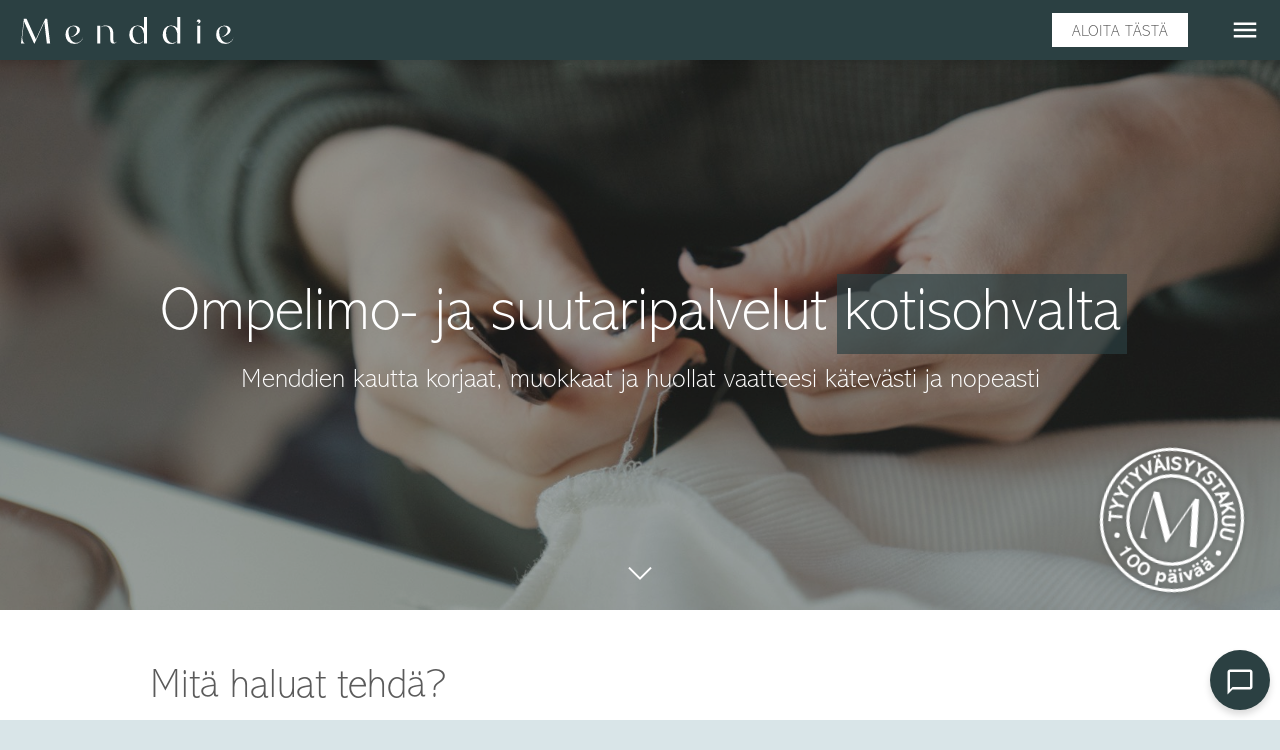

--- FILE ---
content_type: text/html; charset=utf-8
request_url: https://menddie.com/
body_size: 11766
content:

<!DOCTYPE html>
<html lang="fi">
  <head>
    <link rel="stylesheet" href="https://use.typekit.net/sau1bfk.css">
    
<title data-base-content="Menddie - Vaatteiden korjauspalvelu siellä missä sinäkin">Menddie - Vaatteiden korjauspalvelu siellä missä sinäkin</title>
<meta name="description" content="Menddien kautta korjaat, muokkaat ja huollat vaatteesi kätevästi ja nopeasti.">

    <meta name="csrf-param" content="authenticity_token" />
<meta name="csrf-token" content="/XMB9v7TT9cDQkhhR12PLkkIu/5j/U1d8kiwOaDv89lH3J264as9UT0SrBXjLpdDJ8S7q4btXUIbCTbZ63Luzw==" />
    

    <link rel="preconnect" href="https://ssl.gstatic.com"><link rel="preconnect" href="https://maps.gstatic.com"><link rel="preconnect" href="https://lh4.googleusercontent.com"><link rel="preconnect" href="https://lh3.googleusercontent.com"><link rel="preconnect" href="https://www.gstatic.com"><link rel="preconnect" href="https://maps.googleapis.com"><link rel="preconnect" href="https://fonts.googleapis.com"><link rel="preconnect" href="https://www.google.com">
    <script src="/assets/before_css/before_css-706492f9b9a473fc08d917093bdd591131792492d50953421c5d3548b746f95e.js" media="all"></script>
    <link rel="stylesheet" media="all" href="/assets/application-838c6ae4239ffced2705ce67f74397ea58a775037a9fb4ca29dfc8be96eeca18.css" />
    <script src="/assets/application-8859b84a7bb937212b431cdb08e353e2fdafe7bc5727187732bee56d531185a1.js"></script>

    <meta name="viewport" content="width=device-width, initial-scale=1">
      <script>
    (function(w,d,s,l,i){w[l]=w[l]||[];w[l].push({'gtm.start':
    new Date().getTime(),event:'gtm.js'});var f=d.getElementsByTagName(s)[0],
    j=d.createElement(s),dl=l!='dataLayer'?'&l='+l:'';j.async=true;j.src=
    'https://www.googletagmanager.com/gtm.js?id='+i+dl;f.parentNode.insertBefore(j,f);
    })(window,document,'script','dataLayer','GTM-PGKJFL5');
  </script>
  <script>
    (function(h,o,t,j,a,r){
      h.hj=h.hj||function(){(h.hj.q=h.hj.q||[]).push(arguments)};
      h._hjSettings={hjid:2071355,hjsv:6};
      a=o.getElementsByTagName('head')[0];
      r=o.createElement('script');r.async=1;
      r.src=t+h._hjSettings.hjid+j+h._hjSettings.hjsv;
      a.appendChild(r);
    })(window,document,'https://static.hotjar.com/c/hotjar-','.js?sv=');
  </script>

    <script src='https://www.google.com/recaptcha/api.js?render=explicit&onload=reCaptchaCallback'></script>
<script>
  recaptcha_site_key = '6Lce2P0rAAAAANQZvBg8myX4p6215316BNGNWti1';
</script>



    <link rel="shortcut icon" type="image/x-icon" href="/assets/logo_square-d655adb7e991726da94ac9b561d9a226609a9f22c2a353b5be27262f2084cda5.svg" />
    <link rel="shortcut icon" type="image/x-icon" href="/assets/favicons/favicon-64-603c46d12bb4dc1613edf3bb38d0e357057f9524b51914f4905b3cc67b8ea6ee.png" />

      <link rel="apple-touch-icon" type="image/png" href="/assets/favicons/favicon-57-5436e496f7930d0038efaec99308644378c44b03be2e66765a0c8c75a3a3ab0f.png" sizes="57x57" />
      <link rel="apple-touch-icon" type="image/png" href="/assets/favicons/favicon-60-f0593e0e3dbbbe5427b76946c487d4dfbb992400af8ada727605b8e859898912.png" sizes="60x60" />
      <link rel="apple-touch-icon" type="image/png" href="/assets/favicons/favicon-72-a58a2688b542a67559054c9cc987d9a0914ec0469a22782950d16629596c654d.png" sizes="72x72" />
      <link rel="apple-touch-icon" type="image/png" href="/assets/favicons/favicon-76-01f9e5ef18809e4d1e774ecfd959b51acec4df587e1acb48c388f8b2a9ec17a3.png" sizes="76x76" />
      <link rel="apple-touch-icon" type="image/png" href="/assets/favicons/favicon-114-baf0f1653428dc513097d939c0426fc05a50cdac3e3e7d07c4a3e49045dbeed5.png" sizes="114x114" />
      <link rel="apple-touch-icon" type="image/png" href="/assets/favicons/favicon-120-1a056045104433e7a82ab7fd7a8f875b3743bf4747b978d6e71fe483578caa44.png" sizes="120x120" />
      <link rel="apple-touch-icon" type="image/png" href="/assets/favicons/favicon-144-a2b9a53529666c983f30ea9eb72e4328cb61940f713846c218e6a5cf9b061e2e.png" sizes="144x144" />
      <link rel="apple-touch-icon" type="image/png" href="/assets/favicons/favicon-152-ddc3cfc56662d1c2c2181b4e76ab81381be51ec0684cb16ab970d4933c000315.png" sizes="152x152" />
      <link rel="apple-touch-icon" type="image/png" href="/assets/favicons/favicon-167-f79682a84bdbcd544d4edcf2eac0e7def47450f16324b29a2b2255e606763cb1.png" sizes="167x167" />
      <link rel="apple-touch-icon" type="image/png" href="/assets/favicons/favicon-180-a75a5278bcb9b8da0d3f8f5f1f596c596b61cb1853e70ea39080f9dd1e41b323.png" sizes="180x180" />
      <link rel="icon" type="image/png" href="/assets/favicons/favicon-16-f7cd08257b494de8ad9125ecefc9da106e7af6dc795be49843a6895f16083b97.png" sizes="16x16" />
      <link rel="icon" type="image/png" href="/assets/favicons/favicon-32-34a4594f45d9570e6469049a07c9e24c63e6f37fbf7df17cba32a8316e9bbc61.png" sizes="32x32" />
      <link rel="icon" type="image/png" href="/assets/favicons/favicon-64-603c46d12bb4dc1613edf3bb38d0e357057f9524b51914f4905b3cc67b8ea6ee.png" sizes="64x64" />
      <link rel="icon" type="image/png" href="/assets/favicons/favicon-96-c45f81768e0e5b75bb966e43dab14c30fc58c8aeef0d5a212ba5921c4f05abc1.png" sizes="96x96" />
      <link rel="icon" type="image/png" href="/assets/favicons/favicon-128-f764ae07ddef52efd272b88f5b54057bc53524cfdce0550034a74cc90569ed88.png" sizes="128x128" />
      <link rel="icon" type="image/png" href="/assets/favicons/favicon-192-08163cab93286cf70b292f4222e350527d1a3cfe6d532012c83829881bd0d2c6.png" sizes="192x192" />
      <link rel="icon" type="image/png" href="/assets/favicons/favicon-196-3955b969d9f0bd2108dc93ecee6a9a6639df11fce01a45cc7837644af39b1184.png" sizes="196x196" />
    
    <script>var aid = 11833738;</script>
    <script>
    Dropzone.prototype.defaultOptions.dictDefaultMessage = "Lisää kuvia klikkaamalla tai pudottamalla ne tähän";
    Dropzone.prototype.defaultOptions.dictFallbackMessage = "Selaimesi ei tue drag&#39;n&#39;drop tiedostolatauksia.";
    Dropzone.prototype.defaultOptions.dictInvalidFileType = "Et voi latadata tämäntyyppisiä tiedostoja.";
    Dropzone.prototype.defaultOptions.dictFileTooBig = "Tiedosto on liian suuri ({{filesize}}MiB). Maksimikoko: {{maxFilesize}}MiB.";
    Dropzone.prototype.defaultOptions.dictResponseError = "Palvelin vastasi koodilla {{statusCode}}.";
    Dropzone.prototype.defaultOptions.dictCancelUploadConfirmation = "Haluatko varmasti peruuttaa latauksen?";
    Dropzone.prototype.defaultOptions.dictMaxFilesExceeded = "Et voi ladata enempää kuin {{maxFiles}} tiedostoa.";
  Dropzone.prototype.defaultOptions.dictCancelUpload = 'clear';
  Dropzone.prototype.defaultOptions.dictRemoveFile = 'delete';
  var dropzoneUploadPath = '/dropzone/upload';
  var dropzoneDeletePath = '/dropzone/delete?image_id=__image_id__';
</script>

    
      <script>
    Dropzone.prototype.defaultOptions.dictDefaultMessage = "Voit lisätä kuvia helpottamaan arviota klikkaamalla tai pudottamalla ne tähän";
    const estimatePath = "/mukautetut_ty%C3%B6t/pyynn%C3%B6t/instant_estimate";
    const clearAiEstimatePath = "/mukautetut_ty%C3%B6t/pyynn%C3%B6t/__id__/clear_ai_estimate";
    const priceFromLocalised = "alkaen";
  </script>

  </head>

  <body class="welcome_index welcome welcome_index welcome_index country-fi" data-lang="fi">
      <noscript><iframe src="https://www.googletagmanager.com/ns.html?id=GTM-PGKJFL5"
  height="0" width="0" style="display:none;visibility:hidden"></iframe></noscript>

    <div id="floating-search">
  <form class="search oneline" action="/haku" accept-charset="UTF-8" method="get">
    <input type="search" name="q" id="q" placeholder="Hae korjauksia tai palveluntarjoajia" required="required" />
    <input type="submit" value="search" data-disable-with="search" />
</form>
</div>

    <header>
      
      <nav>


    <a class="logo-container" href="/">
        <img alt="Logo" class="logo" src="/assets/logo-9dead82affcf927a0d98d99428a5782b7a979b4f933bd2e6072079fa83f83225.svg" />
</a>
  <span class="links right">
        <a class="white scroll-to general-button" data-target="#ask-offer" href="/#ask-offer">Aloita tästä</a>
    
    <a class="nav-button" id="nav-menu-button" href="/">menu</a>
  </span>

</nav>


      <div class="flashes-outer-container">
  <div class="flashes">
  </div>
</div>

        
      
      
      <section class="banner">
  <img src="/assets/bigfiles/banners/welcome/index-af6a8c19e1d1d04e18594d186cccb985e29032c546d94f3809bbe187dec455cd.jpg" />
  <div class="text">
    <h1>
        Ompelimo- ja suutaripalvelut <div><em><span class="visible"> kotisohvalta </span></em></div>
    </h1>
    <p>Menddien kautta korjaat, muokkaat ja huollat vaatteesi kätevästi ja nopeasti</p>
    <img alt="Menddie tarjoaa kaikkiin tilauksiin 100 päivän tyytyväisyystakuun." class="guarantee" tabindex="0" onclick="openModal(&#39;/guarantee&#39;)" src="/assets/bigfiles/welcome/index/guarantee_fi-92d4e0d1c163f4fe7cee58802a9a4d79defb968910108902b0c1eff83eaf123f.svg" />
    <i class="down scroll-to" data-target="#ask-offer">keyboard_arrow_down</i>
  </div>
</section>


      
    </header>
    <main class="wide">
            
<section class="ask-offer general loaded" data-url="/pyyd%C3%A4_tarjousta" id="ask-offer">
  <div class="form">
      <h2>Mitä haluat tehdä?</h2>
      <p>Tarjoamme ompelimo- ja suutaripalveluita laidasta laitaan vaatehuollon ammattilaisilta ympäri Suomen.</p>

    <form class="general new-custom-job-request initial" id="new_custom_job_request" action="/mukautetut_ty%C3%B6t/pyynn%C3%B6t/save" accept-charset="UTF-8" data-remote="true" method="post"><input name="utf8" type="hidden" value="&#x2713;" autocomplete="off" />
      <div class="success hidden">Tarjouspyyntö lähetetty onnistuneesti</div>
      <a class="back-to-root hidden general-button" href="/">Takaisin etusivulle</a>
      <div class="input_container description_container text_area_container"><div class="form-floating for-description"><textarea class="description" placeholder="Kuvaile tarvitsemaasi työtä" required="required" name="custom_job_request[description]" id="custom_job_request_description">
</textarea><div class="padding"></div><div class="visual-container"></div><label for="custom_job_request_description">Kuvaile tarvitsemaasi työtä</label></div></div>
      <div class="phase-1">
        <div>
          <button name="button" type="button" class="general-button continue-button" data-action="continue" disabled="disabled">Katso hinta</button>
        </div>
        <p>Saat automaattisen arvion työn hinnasta välittömästi.</p>
      </div>
      <div class="loader-container">
        <div class="loader medium"></div> Odota hetki...
      </div>
      <div class="phase-2" style="display: none;">
        <div class="recommendations hidden">
          <h3>Valitse valmiiksi hinnoittelluista palveluista</h3>
          <div>
          </div>
          <button class="text show-more">Näytä lisää</button>
          <button class="text show-less">Näytä vähemmän</button>
        </div>
        <h3 class="send-request-title-only">Lähetä tarjouspyyntö</h3>
        <h3 class="send-request-title-second">Tai lähetä tarjouspyyntö</h3>
        <div class="estimate">
          <h3>Alustava arvio koko työlle</h3>
          <div class="result">
            <div class="price">
              <span class="lower"></span>
              <span class="dash">–</span>
              <span class="upper"></span>
            </div>
            <p class="text done">Arvio perustuu aiempiin tilauksiin. Lopullinen tarjous saattaa poiketa alustavasta arviosta.</p>
            <p class="text fail">Emme valitettavasti osaa arvioida tätä työtä automaattisesti. Lähetä tarjouspyyntö, niin saat ammattilaisen tarjouksen.</p>
          </div>
        </div>
        <div class="input_container first_name_container last_name_container _container"><div class="form-floating for-first_name"><input class="first_name" placeholder="Etunimi" autocomplete="first_name" type="text" name="custom_job_request[user_attributes][first_name]" id="custom_job_request_user_attributes_first_name" /><label for="custom_job_request_user_attributes_first_name">Etunimi</label></div><input autocomplete="off" type="hidden" value="9321046" name="custom_job_request[user_attributes][id]" id="custom_job_request_user_attributes_id" /><div class="form-floating for-last_name"><input class="last_name" placeholder="Sukunimi" autocomplete="family-name" type="text" name="custom_job_request[user_attributes][last_name]" id="custom_job_request_user_attributes_last_name" /><label for="custom_job_request_user_attributes_last_name">Sukunimi</label></div><input autocomplete="off" type="hidden" value="9321046" name="custom_job_request[user_attributes][id]" id="custom_job_request_user_attributes_id" /></div><div class="input_container email_container _container"><div class="form-floating for-email"><input class="email" placeholder="Sähköpostiosoite tarjousta varten" required="required" autocomplete="email" type="text" name="custom_job_request[user_attributes][email]" id="custom_job_request_user_attributes_email" /><label for="custom_job_request_user_attributes_email">Sähköpostiosoite tarjousta varten</label></div><input autocomplete="off" type="hidden" value="9321046" name="custom_job_request[user_attributes][id]" id="custom_job_request_user_attributes_id" /></div><div class="input_container type_container hidden_container"><div class="non-floatable"><span class="type text_span"></span><input class="type" autocomplete="off" type="hidden" value="temporary" name="custom_job_request[user_attributes][type]" id="custom_job_request_user_attributes_type" /></div><input autocomplete="off" type="hidden" value="9321046" name="custom_job_request[user_attributes][id]" id="custom_job_request_user_attributes_id" /></div><div class="input_container service_provider_id_container hidden_container"><div class="non-floatable"><span class="service_provider_id text_span"></span><input class="service_provider_id" autocomplete="off" type="hidden" name="custom_job_request[service_provider_id]" id="custom_job_request_service_provider_id" /></div></div><div class="input_container temporary_images_parent_id_for_images_container hidden_container"><div class="non-floatable"><span class="temporary_images_parent_id_for_images text_span"></span><input class="temporary_images_parent_id_for_images" data-name="images" autocomplete="off" type="hidden" name="custom_job_request[temporary_images_parent_id_for_images]" id="custom_job_request_temporary_images_parent_id_for_images" /></div></div>
        <div class="dropzone for-images" data-error-color="#f75d38" data-type="multiple">
  <template class="error-mark"><svg width="54px" height="54px" viewBox="0 0 54 54" version="1.1"
    xmlns="http://www.w3.org/2000/svg"
    xmlns:xlink="http://www.w3.org/1999/xlink">
  <g stroke="hsl(0, 0%, 71%)" stroke-opacity="0.2" fill="#f75d38" fill-rule="evenodd">
    <circle cx="27" cy="27" r="20" fill="white"/>
    <path d="M32.6568542,29 L38.3106978,23.3461564 C39.8771021,21.7797521 39.8758057,19.2483887 38.3137085,17.6862915 C36.7547899,16.1273729 34.2176035,16.1255422 32.6538436,17.6893022 L27,23.3431458 L21.3461564,17.6893022 C19.7823965,16.1255422 17.2452101,16.1273729 15.6862915,17.6862915 C14.1241943,19.2483887 14.1228979,21.7797521 15.6893022,23.3461564 L21.3431458,29 L15.6893022,34.6538436 C14.1228979,36.2202479 14.1241943,38.7516113 15.6862915,40.3137085 C17.2452101,41.8726271 19.7823965,41.8744578 21.3461564,40.3106978 L27,34.6568542 L32.6538436,40.3106978 C34.2176035,41.8744578 36.7547899,41.8726271 38.3137085,40.3137085 C39.8758057,38.7516113 39.8771021,36.2202479 38.3106978,34.6538436 L32.6568542,29 Z M27,53 C41.3594035,53 53,41.3594035 53,27 C53,12.6405965 41.3594035,1 27,1 C12.6405965,1 1,12.6405965 1,27 C1,41.3594035 12.6405965,53 27,53 Z"></path>
  </g>
</svg>
</template>
  <template class="success-mark"><svg width="54px" height="54px" viewBox="0 0 54 54" version="1.1"
  xmlns="http://www.w3.org/2000/svg"
  xmlns:xlink="http://www.w3.org/1999/xlink">
  <g stroke="hsl(0, 0%, 71%)" stroke-opacity="0.2" fill="#5e9e87" fill-rule="evenodd">
    <circle cx="27" cy="27" r="20" fill="white"/>
    <path d="M23.5,31.8431458 L17.5852419,25.9283877 C16.0248253,24.3679711 13.4910294,24.366835 11.9289322,25.9289322 C10.3700136,27.4878508 10.3665912,30.0234455 11.9283877,31.5852419 L20.4147581,40.0716123 C20.5133999,40.1702541 20.6159315,40.2626649 20.7218615,40.3488435 C22.2835669,41.8725651 24.794234,41.8626202 26.3461564,40.3106978 L43.3106978,23.3461564 C44.8771021,21.7797521 44.8758057,19.2483887 43.3137085,17.6862915 C41.7547899,16.1273729 39.2176035,16.1255422 37.6538436,17.6893022 L23.5,31.8431458 Z M27,53 C41.3594035,53 53,41.3594035 53,27 C53,12.6405965 41.3594035,1 27,1 C12.6405965,1 1,12.6405965 1,27 C1,41.3594035 12.6405965,53 27,53 Z" ></path>
  </g>
</svg>
</template>
  <template class="remove-confirm">{:general=&gt;&quot;Haluatko varmasti poistaa tämän?&quot;, :record=&gt;&quot;Haluatko varmasti poistaa %{record}?&quot;}</template>
</div>

        <div class="errors hidden"></div>
        <div class="buttons">
          <input type="submit" name="commit" value="Pyydä ilmainen tarjous" class="submit" data-disable-with="Pyydä ilmainen tarjous" />
          <button name="button" type="button" class="general-button continue-button secondary" data-action="cancel">Peru tarjouspyyntö</button>
        </div>
        <p>Saat ammattilaisen tarjouksen sähköpostiisi yleensä yhdessä arkipäivässä. Tarjous on maksuton, eikä sido sinua mihinkään.</p>
        
          <p>Tarjouspyyntö lähetetään Menddien valitsemalle ammattilaiselle. Jos haluat valita ompelimon tai suutarin itse, lähetä tarjouspyyntö <a href="/palveluntarjoajat">valitsemasi ammattilaisen omalta sivulta</a></p>
      </div>
      <input class="details_json" autocomplete="off" type="hidden" name="custom_job_request[details_json]" id="custom_job_request_details_json" />
      
      <input class="ai_estimate_id" autocomplete="off" type="hidden" name="custom_job_request[ai_estimate_id]" id="custom_job_request_ai_estimate_id" />
      <input type="hidden" name="uid" id="uid" autocomplete="off" />
</form>  </div>
</section>

        <section class="reviews">
      <div>
        <button class="carousel-previous previous"><i>arrow_back_ios</i></button>
          <article>
            <div class="service-provider" data-href="/ompelimo_helka">
              <div class="title">Palaute palveluntarjoajalle</div>
              <div>
                <img alt="Ompelimo Helka" src="/tiedostot/julkinen/2959/ompelimo-helka.png?size=300&amp;square=true" />
                <span>Ompelimo Helka</span>
              </div>
            </div>
            <img class="rating" alt="Viisi tähteä" src="/rating/4,0.svg" />
            <p class="short"><span>Siistiä työtä ja nopea toimitus. Käytän uudelleen, kun tarve tulee.</span></p>
            
          </article>
          <article>
            <div class="service-provider" data-href="/ompelimo_helka">
              <div class="title">Palaute palveluntarjoajalle</div>
              <div>
                <img alt="Ompelimo Helka" src="/tiedostot/julkinen/2959/ompelimo-helka.png?size=300&amp;square=true" />
                <span>Ompelimo Helka</span>
              </div>
            </div>
            <img class="rating" alt="Viisi tähteä" src="/rating/4,0.svg" />
            <p class="short"><span>Täydellistä jälkeä 😊</span></p>
            
          </article>
          <article>
            <div class="service-provider" data-href="/ompelimo_helka">
              <div class="title">Palaute palveluntarjoajalle</div>
              <div>
                <img alt="Ompelimo Helka" src="/tiedostot/julkinen/2959/ompelimo-helka.png?size=300&amp;square=true" />
                <span>Ompelimo Helka</span>
              </div>
            </div>
            <img class="rating" alt="Viisi tähteä" src="/rating/4,0.svg" />
            <p class=""><span>Takin vetoketjun korjaus sujui yli odotusten. Takkiin sopiva vetoketju oli löytynyt ja työn jälki todella siisti. Joka euron väärti! Suosittelen lämmöllä.</span></p>
            
          </article>
          <article>
            <div class="service-provider" data-href="/ompelimo_helka">
              <div class="title">Palaute palveluntarjoajalle</div>
              <div>
                <img alt="Ompelimo Helka" src="/tiedostot/julkinen/2959/ompelimo-helka.png?size=300&amp;square=true" />
                <span>Ompelimo Helka</span>
              </div>
            </div>
            <img class="rating" alt="Viisi tähteä" src="/rating/4,0.svg" />
            <p class="short"><span>Kiitos paljon takkinin korjauksesta! Olen hyvin tyytyväinen tuloksesta😊.</span></p>
            
          </article>
          <article>
            <div class="service-provider" data-href="/ompelimo_helka">
              <div class="title">Palaute palveluntarjoajalle</div>
              <div>
                <img alt="Ompelimo Helka" src="/tiedostot/julkinen/2959/ompelimo-helka.png?size=300&amp;square=true" />
                <span>Ompelimo Helka</span>
              </div>
            </div>
            <img class="rating" alt="Viisi tähteä" src="/rating/4,0.svg" />
            <p class="short"><span>Todella tiukasti ommeltu ja siistiä jälkeä, kiitos! Sujuva palvelu :)</span></p>
            
          </article>
          <article>
            <div class="service-provider" data-href="/anne_lamminpaa_upcycle_design">
              <div class="title">Palaute palveluntarjoajalle</div>
              <div>
                <img alt="Ompelimo Anne Lamminpää" src="/tiedostot/julkinen/15770/ompelimo-anne-lamminp.jpeg?size=300&amp;square=true" />
                <span>Ompelimo Anne Lamminpää</span>
              </div>
            </div>
            <img class="rating" alt="Viisi tähteä" src="/rating/4,0.svg" />
            <p class="short"><span>Erittäin tyytyväinen asiakas täällä, kiitos paljon!!</span></p>
            
          </article>
          <article>
            <div class="service-provider" data-href="/ompelimo_helka">
              <div class="title">Palaute palveluntarjoajalle</div>
              <div>
                <img alt="Ompelimo Helka" src="/tiedostot/julkinen/2959/ompelimo-helka.png?size=300&amp;square=true" />
                <span>Ompelimo Helka</span>
              </div>
            </div>
            <img class="rating" alt="Viisi tähteä" src="/rating/4,0.svg" />
            <p class="short"><span>LOISTAVA TYÖN JÄLKI JA KIVA LAPPU TULI KORJATUN TAKIN MUKANA  HYVÄ MIELI JÄI!</span></p>
            
          </article>
          <article>
            <div class="service-provider" data-href="/anne_lamminpaa_upcycle_design">
              <div class="title">Palaute palveluntarjoajalle</div>
              <div>
                <img alt="Ompelimo Anne Lamminpää" src="/tiedostot/julkinen/15770/ompelimo-anne-lamminp.jpeg?size=300&amp;square=true" />
                <span>Ompelimo Anne Lamminpää</span>
              </div>
            </div>
            <img class="rating" alt="Viisi tähteä" src="/rating/4,0.svg" />
            <p class="short"><span>Hienosti lyhennetyt housut. Siististä ompelujäljestä ei huomaa lainkaan että olisi lyhennetty.</span></p>
            
          </article>
          <article>
            <div class="service-provider" data-href="/ompelimo_helka">
              <div class="title">Palaute palveluntarjoajalle</div>
              <div>
                <img alt="Ompelimo Helka" src="/tiedostot/julkinen/2959/ompelimo-helka.png?size=300&amp;square=true" />
                <span>Ompelimo Helka</span>
              </div>
            </div>
            <img class="rating" alt="Viisi tähteä" src="/rating/4,0.svg" />
            <p class="short"><span>Kiitos. Kaikki sujui ripeästi.</span></p>
            
          </article>
          <article>
            <div class="service-provider" data-href="/ompelimo_helka">
              <div class="title">Palaute palveluntarjoajalle</div>
              <div>
                <img alt="Ompelimo Helka" src="/tiedostot/julkinen/2959/ompelimo-helka.png?size=300&amp;square=true" />
                <span>Ompelimo Helka</span>
              </div>
            </div>
            <img class="rating" alt="Viisi tähteä" src="/rating/4,0.svg" />
            <p class=""><span>Loistavaa työtä. Työnä oli kahden takin vetoketjujen vaihto ja vedenpitävän ulkoilutakin osalta vaihdettiin vetoketjut ilman eri pyyntöä vedenpitäviin. Työn jälki oli myös molempien takkien osalta tosi siistiä.</span></p>
            
          </article>
        <button class="carousel-next next"><i>arrow_forward_ios</i></button>
        <a href="/arvostelut">Näytä kaikki</a>
      </div>
    </section>

    <section class="explanation">
  <h2>Miksi Menddie?</h2>
  <div>
      <article>
        <h3>Palvelu siellä missä sinäkin</h3>
        <p>Menddie tekee laadukkaiden ompelimo- ja suutaripalveluiden käyttämisestä helppoa ja nopeaa - tilaa palvelu verkossa, postita lähimmällä postituspisteellä.</p>
      </article>
      <article>
        <h3>Pidennä vaatteesi elinkaarta</h3>
        <p>Korjaamalla tai muokkaamalla pidennät vaatteesi elinkaarta huomattavasti. Käyttämällä vaatetta vain vuoden pidempään voit pienentää sen hiilijalanjälkeä jopa 24% (Eco-Age).</p>
      </article>
      <article>
        <h3>Laadukas kädenjälki taattu</h3>
        <p>Menddie-alustan ompelimot, suutarit ja vaatehuollon ammattilaiset on tarkoin valittu: voit luottaa aina laadukkaaseen lopputulokseen.</p>
      </article>
  </div>
</section>

    <section class="how-to">
  <h2>Miten palvelu toimii?</h2>
  <div class="content general-box-row light">
      <article>
      <header>
        <h3>1</h3>
        <h4>Pyydä arviota</h4>
      </header>
      <p>Pyydä arviota tarvitsemastasi työstä kymmeniltä palveluntarjoajiltamme. Saat vastauksen tyypillisesti yhdessä arkipäivässä.</p>
    </article>
      <article>
      <header>
        <h3>2</h3>
        <h4>Lähetä paketti</h4>
      </header>
      <p>Saatuasi arvion työstä sähköpostiisi, tilaa palvelu helposti netistä ja vie vaate paketissa lähimpään toimituspisteeseen tai suoraan ompelimolle.</p>
    </article>
      <article>
      <header>
        <h3>3</h3>
        <h4>Nauti työn jäljestä</h4>
      </header>
      <p>Tilaamasi työ toteutetetaan ompelimossa, jonka jälkeen vaatteesi palautuu toimituspisteeseen ja pääset nauttimaan vaatteestasi!</p>
    </article>
  </div>
  <a class="general-button middle-cta scroll-to" data-target="#ask-offer" href="/#ask-offer">Aloita tästä</a>
</section>

    <section class="services">
  <h2>Menddien palvelut</h2>
  <div class="content">
      <article data-href="/vaatteiden_korjaus">
        <header>
          <img alt="Naisten kevättakin nappien korjausompelu" src="/assets/bigfiles/services/garment_repair-b9f82f722cf4d2ff9fdf47c4728a084a02ac7fd01a5adae8ad731e039ff9deab.jpg" />
          <h3>Vaatteen korjaus</h3>
        </header>
        <p>Korjauta esim. housujen revennyt saumakohta, takin rikkinäinen vetoketju tai koinsyömät villaneuleet.  </p>
      </article>
      <article data-href="/vaatteiden_korjaus">
        <header>
          <img alt="Naisten korvakorujen korjaus ammattilaisella" src="/assets/bigfiles/services/accessory_repair-f6e9db75d8635ee4d190821a049700a88b86c5da4121fbaa7e88cf67d063a61e.jpg" />
          <h3>Asusteen korjaus</h3>
        </header>
        <p>Korjauta esim. katkennut kaulakoru, kangaslaukun revennyt saumakohta, tai vaihdata kenkien korkolaput, </p>
      </article>
      <article data-href="/vaatteiden_muokkaus">
        <header>
          <img alt="Naisten farkkujen haarakorjausompelu" src="/assets/bigfiles/services/garment_alteration-f200de1d286762bd8dfe743e0f183edece6da096f9fa8001629791b1f789b2f4.jpg" />
          <h3>Vaatteen muokkaus</h3>
        </header>
        <p>Muokkaa kaapissa olevat vaatteet istuviksi: kavenna tai lyhennä esimerkiksi housut, tai kavenna liian suuri mekko istuvaksi.</p>
      </article>
      <article data-href="/vaatteiden_huolto">
        <header>
          <img alt="Vaatehuoltoon käytetyt huoltovälineet" src="/assets/bigfiles/services/garment_care-09dc0489f5e4472aedfbcd9547ab49865dc47f209049b5ae45f9daf35188022d.jpg" />
          <h3>Vaatteen huolto</h3>
        </header>
        <p>Huolla vaatteesi uusiksi oikeaoppisella huoltoprosessilla höyrytyksestä nukanpoistoon. </p>
      </article>
  </div>
</section>

    <section class="partners">
  <h2>Yhteistyökumppanimme</h2>
  <div>
      <img alt="Luhta" class="luhta" src="/assets/brand_logos/luhta-ef9410a7b085bb772eec508f7fdc877c4478ff14a833b0ac12d1e8be87d0381b.svg" />
      <img alt="Halti" class="halti" src="/assets/brand_logos/halti-fdc1a26bf4861f88b00edfaa6b791242bccab9fa27e182f9ab7a4257e40fe09e.svg" />
      <img alt="Nanso" class="nanso" src="/assets/brand_logos/nanso-06121cea98b34952deb3ef225e557c9fa32c6460aaaa1a483330c3ccc7966dd0.svg" />
      <img alt="Reima" class="reima" src="/assets/brand_logos/reima-d0e0292217d6c5c8e8697fbfdc570825bd5df4dfb8073c6e952e82652c6fca84.svg" />
      <img alt="R_collection" class="r_collection" src="/assets/brand_logos/r_collection_black-569a8eb32cd933f179bf300ab882e876b070232fb01daf7005ffddce457796d9.svg" />
      <img alt="Aarre" class="aarre" src="/assets/brand_logos/aarre-fdfee347c298abf16614bbfdc75bdd813937a8ed5c0998b3e0d63fc93cb08882.svg" />
      <img alt="Nepra" class="nepra" src="/assets/brand_logos/nepra-4f4258aeb7d3e3c62b4a93529bf4578b75b2fa5dd38f18479c5409827f5db41f.svg" />
      <img alt="Kaiko" class="kaiko" src="/assets/brand_logos/kaiko-30f7207ec98e6b27f7222a3ddebf98a94daffb4142a06ffdfc775245a5039e35.svg" />
      <img alt="Lilja" class="lilja" src="/assets/brand_logos/lilja-31954e1ae955ba3a967756fd3e2d4a64559fe773e959df5b027afb428f279dee.svg" />
      <img alt="Papu" class="papu" src="/assets/brand_logos/papu_black-b1be1b9c8b0d93ba627264cf4b09ca4069e60f1a1acc6b52a6cb3a887d578730.svg" />
  </div>
    <a href="/business">Korjaus- ja huoltopalvelut osaksi yrityksen vastuullisuusstrategiaa →</a>
</section>

    <section class="join-service-providers">
  <a class="white general-button" href="/palveluntarjoajat/liity">Liity palveluntarjoajaksi</a>
</section>



    </main>
    
<footer id="info">
  <div>
    <div>
      <a class="logo-container" href="/">
        <img alt="Logo" src="/assets/logo-9dead82affcf927a0d98d99428a5782b7a979b4f933bd2e6072079fa83f83225.svg" />
</a>      <div class="mailing-list-subscription">
  <h2>Liity Menddien sähköpostilistalle</h2>
  <button class="close">clear</button>
  <form class="mailing-list-subscriber oneline" id="new_mailing_list_subscriber" action="/mailing_list_subscribers" accept-charset="UTF-8" data-remote="true" method="post"><input name="utf8" type="hidden" value="&#x2713;" autocomplete="off" />
    <input placeholder="Sähköpostiosoite" type="text" name="mailing_list_subscriber[email]" id="mailing_list_subscriber_email" />
    <input type="submit" name="commit" value="LIITY" data-disable-with="LIITY" />
</form>  <div class="errors hidden"></div>
  <div class="success hidden">Kiitos liittymisestä sähköpostilistalle!</div>
</div>

      <div class="some">
        <a href="https://www.instagram.com/menddie_fi" target="_blank"><img alt="Logo" src="/assets/link_instagram-9f20115133a6fff557b7759b418c86953f01f80a91ec5be6b1cc1272e7d06e4e.svg" /></a>
        <a href="https://www.facebook.com/Menddiekorjausompelu" target="_blank"><img alt="Logo" src="/assets/link_facebook-b7874417fb5b7f006785f46fa44b31705e85530f4e0918b570e71ac1ecde2a54.svg" /></a>
      </div>
    </div>
    <div class="nav-and-info">
      <div class="pages">
        <div class="group">
          <a href="/dokumentit/toimitusehdot">Toimitusehdot</a>
          <a href="/dokumentit/hinnasto">Hinnasto</a>
          <a href="/ukk">Usein kysytyt kysymykset</a>
        </div>
        <div class="group">
          <a href="/palveluntarjoajat">Palveluntarjoajat</a>
          <a href="/palveluntarjoajat/liity">Liity palveluntarjoajaksi</a>
          <a href="/lahjakortit/luo">Osta lahjakortti</a>
          <a href="/dokumentit/meist%C3%A4">Tietoa meistä</a>
          <a href="/dokumentit/tietosuojaseloste">Rekisteri- ja tietosuojaseloste</a>
        </div>
      </div>
      <div class="search-and-info">
        <form class="search oneline submitless" action="/haku" accept-charset="UTF-8" method="get">
          <input type="search" name="q" placeholder="Hae sivulta" required="required" />
</form>        <div>
          <a href="/kirjaudu">Kirjaudu</a>
        </div>
        <div>
          <p><a href="mailto:info@menddie.com">info@menddie.com</a></p>
          <p>Menddie Oy / 3107635-8</p>
        </div>
        <div>
            <a href="https://menddie.co.uk">UK</a>
        </div>
      </div>
    </div>
  </div>
  <div class="payment-methods" data-href="/payments/payment_methods_modal" data-target="modal">
      <img alt="Visa" src="/assets/payment_methods/visa-388a78e75c2a06d9f583658860a574d1b9b3a1243298a5b22c325f361a2a8b98.svg" />
      <img alt="Mastercard" src="/assets/payment_methods/mastercard-dd9ec6ee4cbd460fdb901234f4423412028b98d7f9edde0999cb6e4603dcda88.svg" />
      <img alt="Mobilepay" src="/assets/payment_methods/mobilepay-3b95c8f241349ff6b677d7e9224c5bfa9ebeeb6736a35251737d7b2aea45fd4a.svg" />
      <img alt="Siirto" src="/assets/payment_methods/siirto-6a130dabb396f9644499f370247cfc48c76089e3c67ab5b519411af0bffc09a1.svg" />
    <span>Verkkopankki</span>
    <span>Lasku</span>
  </div>
</footer>

    
<aside>
    <div><a href="/tilaa">Tilaa</a><a href="/dokumentit/palvelun_k%C3%A4ytt%C3%B6">Palvelun käyttö</a><a href="/dokumentit/meist%C3%A4">Tietoa meistä</a><a href="/business">Menddie Business</a></div>
    <div><a href="/vaatteiden_korjaus">Vaatteiden korjaus</a><a href="/vaatteiden_muokkaus">Vaatteiden muokkaus</a><a href="/vaatteiden_huolto">Vaatteiden huolto</a></div>
    <div><a href="/lahjakortit/luo">Osta Menddie-lahjakortti</a></div>
  <div>
    <a class="search" href="#">
      <span>Haku</span>
      <i>search</i>
</a>    <a href="/kirjaudu">Kirjaudu sisään</a>
  </div>
  <div class="locale">
      <a class="false" tabindex="0" href="/en">English</a>
      <a class="true" tabindex="0" href="/">Suomeksi</a>
  </div>
</aside>

    <div class="overlay"></div>
    
    
<div class="chat">
  <div class="toggle-button" tabindex="0">
    <div class="content">
      <span class="open">chat_bubble_outline</span>
      <span class="close">close</span>
      <span class="new-messages notification-circle"></span>
    </div>
  </div>
  <div class="modal">
    <header>Chat</header>
    <div class="messages-outer-container">
      <div class="messages">
        <div class="message incoming">
  <span><strong>Chat on valitettavasti suljettu.</strong><br><br>Tavoitat meidät sähköpostitse osoitteesta <a href="mailto:info@menddie.com">info@menddie.com</a>.<br><br>Voit vaihtoehtoisesti jättää yhteystietosi viestikenttään niin otamme sinuun yhteyttä mahdollisimman pian.</span>
  <time>07:34</time>
</div>


        <template id="chat-message-template">
          <div class="message ">
  <span></span>
  <time></time>
</div>

        </template>

      </div>
    </div>
    <div class="form-container">
      <form action="/" accept-charset="UTF-8" method="post"><input name="utf8" type="hidden" value="&#x2713;" autocomplete="off" /><input type="hidden" name="authenticity_token" value="5EHS24yvvsN2D2cCqP+KgsylaB7LBRoHbQwkLwKBgSID6q7M0rUvoJek1RiCUjFfES3zjKnt2VWgIqNGdq5XoQ==" autocomplete="off" />
        <span class="textarea-container">
          <textarea name="message" id="message" placeholder="Kirjoita viesti...">
</textarea>
        </span>
        <span class="send-button">send</span>
</form>    </div>
  </div>
</div>

    <div class="modal-window">
  <div class="modal-bg"><div class="material-icons close">close</div></div>
  <div class="modal-content"></div>
</div>

    
    
    
    <div id="grecaptcha-badge"></div>
  </body>
</html>


--- FILE ---
content_type: text/html; charset=utf-8
request_url: https://www.google.com/recaptcha/api2/anchor?ar=1&k=6Lce2P0rAAAAANQZvBg8myX4p6215316BNGNWti1&co=aHR0cHM6Ly9tZW5kZGllLmNvbTo0NDM.&hl=en&v=PoyoqOPhxBO7pBk68S4YbpHZ&size=invisible&badge=inline&anchor-ms=20000&execute-ms=30000&cb=qn5x2wfj9wll
body_size: 48656
content:
<!DOCTYPE HTML><html dir="ltr" lang="en"><head><meta http-equiv="Content-Type" content="text/html; charset=UTF-8">
<meta http-equiv="X-UA-Compatible" content="IE=edge">
<title>reCAPTCHA</title>
<style type="text/css">
/* cyrillic-ext */
@font-face {
  font-family: 'Roboto';
  font-style: normal;
  font-weight: 400;
  font-stretch: 100%;
  src: url(//fonts.gstatic.com/s/roboto/v48/KFO7CnqEu92Fr1ME7kSn66aGLdTylUAMa3GUBHMdazTgWw.woff2) format('woff2');
  unicode-range: U+0460-052F, U+1C80-1C8A, U+20B4, U+2DE0-2DFF, U+A640-A69F, U+FE2E-FE2F;
}
/* cyrillic */
@font-face {
  font-family: 'Roboto';
  font-style: normal;
  font-weight: 400;
  font-stretch: 100%;
  src: url(//fonts.gstatic.com/s/roboto/v48/KFO7CnqEu92Fr1ME7kSn66aGLdTylUAMa3iUBHMdazTgWw.woff2) format('woff2');
  unicode-range: U+0301, U+0400-045F, U+0490-0491, U+04B0-04B1, U+2116;
}
/* greek-ext */
@font-face {
  font-family: 'Roboto';
  font-style: normal;
  font-weight: 400;
  font-stretch: 100%;
  src: url(//fonts.gstatic.com/s/roboto/v48/KFO7CnqEu92Fr1ME7kSn66aGLdTylUAMa3CUBHMdazTgWw.woff2) format('woff2');
  unicode-range: U+1F00-1FFF;
}
/* greek */
@font-face {
  font-family: 'Roboto';
  font-style: normal;
  font-weight: 400;
  font-stretch: 100%;
  src: url(//fonts.gstatic.com/s/roboto/v48/KFO7CnqEu92Fr1ME7kSn66aGLdTylUAMa3-UBHMdazTgWw.woff2) format('woff2');
  unicode-range: U+0370-0377, U+037A-037F, U+0384-038A, U+038C, U+038E-03A1, U+03A3-03FF;
}
/* math */
@font-face {
  font-family: 'Roboto';
  font-style: normal;
  font-weight: 400;
  font-stretch: 100%;
  src: url(//fonts.gstatic.com/s/roboto/v48/KFO7CnqEu92Fr1ME7kSn66aGLdTylUAMawCUBHMdazTgWw.woff2) format('woff2');
  unicode-range: U+0302-0303, U+0305, U+0307-0308, U+0310, U+0312, U+0315, U+031A, U+0326-0327, U+032C, U+032F-0330, U+0332-0333, U+0338, U+033A, U+0346, U+034D, U+0391-03A1, U+03A3-03A9, U+03B1-03C9, U+03D1, U+03D5-03D6, U+03F0-03F1, U+03F4-03F5, U+2016-2017, U+2034-2038, U+203C, U+2040, U+2043, U+2047, U+2050, U+2057, U+205F, U+2070-2071, U+2074-208E, U+2090-209C, U+20D0-20DC, U+20E1, U+20E5-20EF, U+2100-2112, U+2114-2115, U+2117-2121, U+2123-214F, U+2190, U+2192, U+2194-21AE, U+21B0-21E5, U+21F1-21F2, U+21F4-2211, U+2213-2214, U+2216-22FF, U+2308-230B, U+2310, U+2319, U+231C-2321, U+2336-237A, U+237C, U+2395, U+239B-23B7, U+23D0, U+23DC-23E1, U+2474-2475, U+25AF, U+25B3, U+25B7, U+25BD, U+25C1, U+25CA, U+25CC, U+25FB, U+266D-266F, U+27C0-27FF, U+2900-2AFF, U+2B0E-2B11, U+2B30-2B4C, U+2BFE, U+3030, U+FF5B, U+FF5D, U+1D400-1D7FF, U+1EE00-1EEFF;
}
/* symbols */
@font-face {
  font-family: 'Roboto';
  font-style: normal;
  font-weight: 400;
  font-stretch: 100%;
  src: url(//fonts.gstatic.com/s/roboto/v48/KFO7CnqEu92Fr1ME7kSn66aGLdTylUAMaxKUBHMdazTgWw.woff2) format('woff2');
  unicode-range: U+0001-000C, U+000E-001F, U+007F-009F, U+20DD-20E0, U+20E2-20E4, U+2150-218F, U+2190, U+2192, U+2194-2199, U+21AF, U+21E6-21F0, U+21F3, U+2218-2219, U+2299, U+22C4-22C6, U+2300-243F, U+2440-244A, U+2460-24FF, U+25A0-27BF, U+2800-28FF, U+2921-2922, U+2981, U+29BF, U+29EB, U+2B00-2BFF, U+4DC0-4DFF, U+FFF9-FFFB, U+10140-1018E, U+10190-1019C, U+101A0, U+101D0-101FD, U+102E0-102FB, U+10E60-10E7E, U+1D2C0-1D2D3, U+1D2E0-1D37F, U+1F000-1F0FF, U+1F100-1F1AD, U+1F1E6-1F1FF, U+1F30D-1F30F, U+1F315, U+1F31C, U+1F31E, U+1F320-1F32C, U+1F336, U+1F378, U+1F37D, U+1F382, U+1F393-1F39F, U+1F3A7-1F3A8, U+1F3AC-1F3AF, U+1F3C2, U+1F3C4-1F3C6, U+1F3CA-1F3CE, U+1F3D4-1F3E0, U+1F3ED, U+1F3F1-1F3F3, U+1F3F5-1F3F7, U+1F408, U+1F415, U+1F41F, U+1F426, U+1F43F, U+1F441-1F442, U+1F444, U+1F446-1F449, U+1F44C-1F44E, U+1F453, U+1F46A, U+1F47D, U+1F4A3, U+1F4B0, U+1F4B3, U+1F4B9, U+1F4BB, U+1F4BF, U+1F4C8-1F4CB, U+1F4D6, U+1F4DA, U+1F4DF, U+1F4E3-1F4E6, U+1F4EA-1F4ED, U+1F4F7, U+1F4F9-1F4FB, U+1F4FD-1F4FE, U+1F503, U+1F507-1F50B, U+1F50D, U+1F512-1F513, U+1F53E-1F54A, U+1F54F-1F5FA, U+1F610, U+1F650-1F67F, U+1F687, U+1F68D, U+1F691, U+1F694, U+1F698, U+1F6AD, U+1F6B2, U+1F6B9-1F6BA, U+1F6BC, U+1F6C6-1F6CF, U+1F6D3-1F6D7, U+1F6E0-1F6EA, U+1F6F0-1F6F3, U+1F6F7-1F6FC, U+1F700-1F7FF, U+1F800-1F80B, U+1F810-1F847, U+1F850-1F859, U+1F860-1F887, U+1F890-1F8AD, U+1F8B0-1F8BB, U+1F8C0-1F8C1, U+1F900-1F90B, U+1F93B, U+1F946, U+1F984, U+1F996, U+1F9E9, U+1FA00-1FA6F, U+1FA70-1FA7C, U+1FA80-1FA89, U+1FA8F-1FAC6, U+1FACE-1FADC, U+1FADF-1FAE9, U+1FAF0-1FAF8, U+1FB00-1FBFF;
}
/* vietnamese */
@font-face {
  font-family: 'Roboto';
  font-style: normal;
  font-weight: 400;
  font-stretch: 100%;
  src: url(//fonts.gstatic.com/s/roboto/v48/KFO7CnqEu92Fr1ME7kSn66aGLdTylUAMa3OUBHMdazTgWw.woff2) format('woff2');
  unicode-range: U+0102-0103, U+0110-0111, U+0128-0129, U+0168-0169, U+01A0-01A1, U+01AF-01B0, U+0300-0301, U+0303-0304, U+0308-0309, U+0323, U+0329, U+1EA0-1EF9, U+20AB;
}
/* latin-ext */
@font-face {
  font-family: 'Roboto';
  font-style: normal;
  font-weight: 400;
  font-stretch: 100%;
  src: url(//fonts.gstatic.com/s/roboto/v48/KFO7CnqEu92Fr1ME7kSn66aGLdTylUAMa3KUBHMdazTgWw.woff2) format('woff2');
  unicode-range: U+0100-02BA, U+02BD-02C5, U+02C7-02CC, U+02CE-02D7, U+02DD-02FF, U+0304, U+0308, U+0329, U+1D00-1DBF, U+1E00-1E9F, U+1EF2-1EFF, U+2020, U+20A0-20AB, U+20AD-20C0, U+2113, U+2C60-2C7F, U+A720-A7FF;
}
/* latin */
@font-face {
  font-family: 'Roboto';
  font-style: normal;
  font-weight: 400;
  font-stretch: 100%;
  src: url(//fonts.gstatic.com/s/roboto/v48/KFO7CnqEu92Fr1ME7kSn66aGLdTylUAMa3yUBHMdazQ.woff2) format('woff2');
  unicode-range: U+0000-00FF, U+0131, U+0152-0153, U+02BB-02BC, U+02C6, U+02DA, U+02DC, U+0304, U+0308, U+0329, U+2000-206F, U+20AC, U+2122, U+2191, U+2193, U+2212, U+2215, U+FEFF, U+FFFD;
}
/* cyrillic-ext */
@font-face {
  font-family: 'Roboto';
  font-style: normal;
  font-weight: 500;
  font-stretch: 100%;
  src: url(//fonts.gstatic.com/s/roboto/v48/KFO7CnqEu92Fr1ME7kSn66aGLdTylUAMa3GUBHMdazTgWw.woff2) format('woff2');
  unicode-range: U+0460-052F, U+1C80-1C8A, U+20B4, U+2DE0-2DFF, U+A640-A69F, U+FE2E-FE2F;
}
/* cyrillic */
@font-face {
  font-family: 'Roboto';
  font-style: normal;
  font-weight: 500;
  font-stretch: 100%;
  src: url(//fonts.gstatic.com/s/roboto/v48/KFO7CnqEu92Fr1ME7kSn66aGLdTylUAMa3iUBHMdazTgWw.woff2) format('woff2');
  unicode-range: U+0301, U+0400-045F, U+0490-0491, U+04B0-04B1, U+2116;
}
/* greek-ext */
@font-face {
  font-family: 'Roboto';
  font-style: normal;
  font-weight: 500;
  font-stretch: 100%;
  src: url(//fonts.gstatic.com/s/roboto/v48/KFO7CnqEu92Fr1ME7kSn66aGLdTylUAMa3CUBHMdazTgWw.woff2) format('woff2');
  unicode-range: U+1F00-1FFF;
}
/* greek */
@font-face {
  font-family: 'Roboto';
  font-style: normal;
  font-weight: 500;
  font-stretch: 100%;
  src: url(//fonts.gstatic.com/s/roboto/v48/KFO7CnqEu92Fr1ME7kSn66aGLdTylUAMa3-UBHMdazTgWw.woff2) format('woff2');
  unicode-range: U+0370-0377, U+037A-037F, U+0384-038A, U+038C, U+038E-03A1, U+03A3-03FF;
}
/* math */
@font-face {
  font-family: 'Roboto';
  font-style: normal;
  font-weight: 500;
  font-stretch: 100%;
  src: url(//fonts.gstatic.com/s/roboto/v48/KFO7CnqEu92Fr1ME7kSn66aGLdTylUAMawCUBHMdazTgWw.woff2) format('woff2');
  unicode-range: U+0302-0303, U+0305, U+0307-0308, U+0310, U+0312, U+0315, U+031A, U+0326-0327, U+032C, U+032F-0330, U+0332-0333, U+0338, U+033A, U+0346, U+034D, U+0391-03A1, U+03A3-03A9, U+03B1-03C9, U+03D1, U+03D5-03D6, U+03F0-03F1, U+03F4-03F5, U+2016-2017, U+2034-2038, U+203C, U+2040, U+2043, U+2047, U+2050, U+2057, U+205F, U+2070-2071, U+2074-208E, U+2090-209C, U+20D0-20DC, U+20E1, U+20E5-20EF, U+2100-2112, U+2114-2115, U+2117-2121, U+2123-214F, U+2190, U+2192, U+2194-21AE, U+21B0-21E5, U+21F1-21F2, U+21F4-2211, U+2213-2214, U+2216-22FF, U+2308-230B, U+2310, U+2319, U+231C-2321, U+2336-237A, U+237C, U+2395, U+239B-23B7, U+23D0, U+23DC-23E1, U+2474-2475, U+25AF, U+25B3, U+25B7, U+25BD, U+25C1, U+25CA, U+25CC, U+25FB, U+266D-266F, U+27C0-27FF, U+2900-2AFF, U+2B0E-2B11, U+2B30-2B4C, U+2BFE, U+3030, U+FF5B, U+FF5D, U+1D400-1D7FF, U+1EE00-1EEFF;
}
/* symbols */
@font-face {
  font-family: 'Roboto';
  font-style: normal;
  font-weight: 500;
  font-stretch: 100%;
  src: url(//fonts.gstatic.com/s/roboto/v48/KFO7CnqEu92Fr1ME7kSn66aGLdTylUAMaxKUBHMdazTgWw.woff2) format('woff2');
  unicode-range: U+0001-000C, U+000E-001F, U+007F-009F, U+20DD-20E0, U+20E2-20E4, U+2150-218F, U+2190, U+2192, U+2194-2199, U+21AF, U+21E6-21F0, U+21F3, U+2218-2219, U+2299, U+22C4-22C6, U+2300-243F, U+2440-244A, U+2460-24FF, U+25A0-27BF, U+2800-28FF, U+2921-2922, U+2981, U+29BF, U+29EB, U+2B00-2BFF, U+4DC0-4DFF, U+FFF9-FFFB, U+10140-1018E, U+10190-1019C, U+101A0, U+101D0-101FD, U+102E0-102FB, U+10E60-10E7E, U+1D2C0-1D2D3, U+1D2E0-1D37F, U+1F000-1F0FF, U+1F100-1F1AD, U+1F1E6-1F1FF, U+1F30D-1F30F, U+1F315, U+1F31C, U+1F31E, U+1F320-1F32C, U+1F336, U+1F378, U+1F37D, U+1F382, U+1F393-1F39F, U+1F3A7-1F3A8, U+1F3AC-1F3AF, U+1F3C2, U+1F3C4-1F3C6, U+1F3CA-1F3CE, U+1F3D4-1F3E0, U+1F3ED, U+1F3F1-1F3F3, U+1F3F5-1F3F7, U+1F408, U+1F415, U+1F41F, U+1F426, U+1F43F, U+1F441-1F442, U+1F444, U+1F446-1F449, U+1F44C-1F44E, U+1F453, U+1F46A, U+1F47D, U+1F4A3, U+1F4B0, U+1F4B3, U+1F4B9, U+1F4BB, U+1F4BF, U+1F4C8-1F4CB, U+1F4D6, U+1F4DA, U+1F4DF, U+1F4E3-1F4E6, U+1F4EA-1F4ED, U+1F4F7, U+1F4F9-1F4FB, U+1F4FD-1F4FE, U+1F503, U+1F507-1F50B, U+1F50D, U+1F512-1F513, U+1F53E-1F54A, U+1F54F-1F5FA, U+1F610, U+1F650-1F67F, U+1F687, U+1F68D, U+1F691, U+1F694, U+1F698, U+1F6AD, U+1F6B2, U+1F6B9-1F6BA, U+1F6BC, U+1F6C6-1F6CF, U+1F6D3-1F6D7, U+1F6E0-1F6EA, U+1F6F0-1F6F3, U+1F6F7-1F6FC, U+1F700-1F7FF, U+1F800-1F80B, U+1F810-1F847, U+1F850-1F859, U+1F860-1F887, U+1F890-1F8AD, U+1F8B0-1F8BB, U+1F8C0-1F8C1, U+1F900-1F90B, U+1F93B, U+1F946, U+1F984, U+1F996, U+1F9E9, U+1FA00-1FA6F, U+1FA70-1FA7C, U+1FA80-1FA89, U+1FA8F-1FAC6, U+1FACE-1FADC, U+1FADF-1FAE9, U+1FAF0-1FAF8, U+1FB00-1FBFF;
}
/* vietnamese */
@font-face {
  font-family: 'Roboto';
  font-style: normal;
  font-weight: 500;
  font-stretch: 100%;
  src: url(//fonts.gstatic.com/s/roboto/v48/KFO7CnqEu92Fr1ME7kSn66aGLdTylUAMa3OUBHMdazTgWw.woff2) format('woff2');
  unicode-range: U+0102-0103, U+0110-0111, U+0128-0129, U+0168-0169, U+01A0-01A1, U+01AF-01B0, U+0300-0301, U+0303-0304, U+0308-0309, U+0323, U+0329, U+1EA0-1EF9, U+20AB;
}
/* latin-ext */
@font-face {
  font-family: 'Roboto';
  font-style: normal;
  font-weight: 500;
  font-stretch: 100%;
  src: url(//fonts.gstatic.com/s/roboto/v48/KFO7CnqEu92Fr1ME7kSn66aGLdTylUAMa3KUBHMdazTgWw.woff2) format('woff2');
  unicode-range: U+0100-02BA, U+02BD-02C5, U+02C7-02CC, U+02CE-02D7, U+02DD-02FF, U+0304, U+0308, U+0329, U+1D00-1DBF, U+1E00-1E9F, U+1EF2-1EFF, U+2020, U+20A0-20AB, U+20AD-20C0, U+2113, U+2C60-2C7F, U+A720-A7FF;
}
/* latin */
@font-face {
  font-family: 'Roboto';
  font-style: normal;
  font-weight: 500;
  font-stretch: 100%;
  src: url(//fonts.gstatic.com/s/roboto/v48/KFO7CnqEu92Fr1ME7kSn66aGLdTylUAMa3yUBHMdazQ.woff2) format('woff2');
  unicode-range: U+0000-00FF, U+0131, U+0152-0153, U+02BB-02BC, U+02C6, U+02DA, U+02DC, U+0304, U+0308, U+0329, U+2000-206F, U+20AC, U+2122, U+2191, U+2193, U+2212, U+2215, U+FEFF, U+FFFD;
}
/* cyrillic-ext */
@font-face {
  font-family: 'Roboto';
  font-style: normal;
  font-weight: 900;
  font-stretch: 100%;
  src: url(//fonts.gstatic.com/s/roboto/v48/KFO7CnqEu92Fr1ME7kSn66aGLdTylUAMa3GUBHMdazTgWw.woff2) format('woff2');
  unicode-range: U+0460-052F, U+1C80-1C8A, U+20B4, U+2DE0-2DFF, U+A640-A69F, U+FE2E-FE2F;
}
/* cyrillic */
@font-face {
  font-family: 'Roboto';
  font-style: normal;
  font-weight: 900;
  font-stretch: 100%;
  src: url(//fonts.gstatic.com/s/roboto/v48/KFO7CnqEu92Fr1ME7kSn66aGLdTylUAMa3iUBHMdazTgWw.woff2) format('woff2');
  unicode-range: U+0301, U+0400-045F, U+0490-0491, U+04B0-04B1, U+2116;
}
/* greek-ext */
@font-face {
  font-family: 'Roboto';
  font-style: normal;
  font-weight: 900;
  font-stretch: 100%;
  src: url(//fonts.gstatic.com/s/roboto/v48/KFO7CnqEu92Fr1ME7kSn66aGLdTylUAMa3CUBHMdazTgWw.woff2) format('woff2');
  unicode-range: U+1F00-1FFF;
}
/* greek */
@font-face {
  font-family: 'Roboto';
  font-style: normal;
  font-weight: 900;
  font-stretch: 100%;
  src: url(//fonts.gstatic.com/s/roboto/v48/KFO7CnqEu92Fr1ME7kSn66aGLdTylUAMa3-UBHMdazTgWw.woff2) format('woff2');
  unicode-range: U+0370-0377, U+037A-037F, U+0384-038A, U+038C, U+038E-03A1, U+03A3-03FF;
}
/* math */
@font-face {
  font-family: 'Roboto';
  font-style: normal;
  font-weight: 900;
  font-stretch: 100%;
  src: url(//fonts.gstatic.com/s/roboto/v48/KFO7CnqEu92Fr1ME7kSn66aGLdTylUAMawCUBHMdazTgWw.woff2) format('woff2');
  unicode-range: U+0302-0303, U+0305, U+0307-0308, U+0310, U+0312, U+0315, U+031A, U+0326-0327, U+032C, U+032F-0330, U+0332-0333, U+0338, U+033A, U+0346, U+034D, U+0391-03A1, U+03A3-03A9, U+03B1-03C9, U+03D1, U+03D5-03D6, U+03F0-03F1, U+03F4-03F5, U+2016-2017, U+2034-2038, U+203C, U+2040, U+2043, U+2047, U+2050, U+2057, U+205F, U+2070-2071, U+2074-208E, U+2090-209C, U+20D0-20DC, U+20E1, U+20E5-20EF, U+2100-2112, U+2114-2115, U+2117-2121, U+2123-214F, U+2190, U+2192, U+2194-21AE, U+21B0-21E5, U+21F1-21F2, U+21F4-2211, U+2213-2214, U+2216-22FF, U+2308-230B, U+2310, U+2319, U+231C-2321, U+2336-237A, U+237C, U+2395, U+239B-23B7, U+23D0, U+23DC-23E1, U+2474-2475, U+25AF, U+25B3, U+25B7, U+25BD, U+25C1, U+25CA, U+25CC, U+25FB, U+266D-266F, U+27C0-27FF, U+2900-2AFF, U+2B0E-2B11, U+2B30-2B4C, U+2BFE, U+3030, U+FF5B, U+FF5D, U+1D400-1D7FF, U+1EE00-1EEFF;
}
/* symbols */
@font-face {
  font-family: 'Roboto';
  font-style: normal;
  font-weight: 900;
  font-stretch: 100%;
  src: url(//fonts.gstatic.com/s/roboto/v48/KFO7CnqEu92Fr1ME7kSn66aGLdTylUAMaxKUBHMdazTgWw.woff2) format('woff2');
  unicode-range: U+0001-000C, U+000E-001F, U+007F-009F, U+20DD-20E0, U+20E2-20E4, U+2150-218F, U+2190, U+2192, U+2194-2199, U+21AF, U+21E6-21F0, U+21F3, U+2218-2219, U+2299, U+22C4-22C6, U+2300-243F, U+2440-244A, U+2460-24FF, U+25A0-27BF, U+2800-28FF, U+2921-2922, U+2981, U+29BF, U+29EB, U+2B00-2BFF, U+4DC0-4DFF, U+FFF9-FFFB, U+10140-1018E, U+10190-1019C, U+101A0, U+101D0-101FD, U+102E0-102FB, U+10E60-10E7E, U+1D2C0-1D2D3, U+1D2E0-1D37F, U+1F000-1F0FF, U+1F100-1F1AD, U+1F1E6-1F1FF, U+1F30D-1F30F, U+1F315, U+1F31C, U+1F31E, U+1F320-1F32C, U+1F336, U+1F378, U+1F37D, U+1F382, U+1F393-1F39F, U+1F3A7-1F3A8, U+1F3AC-1F3AF, U+1F3C2, U+1F3C4-1F3C6, U+1F3CA-1F3CE, U+1F3D4-1F3E0, U+1F3ED, U+1F3F1-1F3F3, U+1F3F5-1F3F7, U+1F408, U+1F415, U+1F41F, U+1F426, U+1F43F, U+1F441-1F442, U+1F444, U+1F446-1F449, U+1F44C-1F44E, U+1F453, U+1F46A, U+1F47D, U+1F4A3, U+1F4B0, U+1F4B3, U+1F4B9, U+1F4BB, U+1F4BF, U+1F4C8-1F4CB, U+1F4D6, U+1F4DA, U+1F4DF, U+1F4E3-1F4E6, U+1F4EA-1F4ED, U+1F4F7, U+1F4F9-1F4FB, U+1F4FD-1F4FE, U+1F503, U+1F507-1F50B, U+1F50D, U+1F512-1F513, U+1F53E-1F54A, U+1F54F-1F5FA, U+1F610, U+1F650-1F67F, U+1F687, U+1F68D, U+1F691, U+1F694, U+1F698, U+1F6AD, U+1F6B2, U+1F6B9-1F6BA, U+1F6BC, U+1F6C6-1F6CF, U+1F6D3-1F6D7, U+1F6E0-1F6EA, U+1F6F0-1F6F3, U+1F6F7-1F6FC, U+1F700-1F7FF, U+1F800-1F80B, U+1F810-1F847, U+1F850-1F859, U+1F860-1F887, U+1F890-1F8AD, U+1F8B0-1F8BB, U+1F8C0-1F8C1, U+1F900-1F90B, U+1F93B, U+1F946, U+1F984, U+1F996, U+1F9E9, U+1FA00-1FA6F, U+1FA70-1FA7C, U+1FA80-1FA89, U+1FA8F-1FAC6, U+1FACE-1FADC, U+1FADF-1FAE9, U+1FAF0-1FAF8, U+1FB00-1FBFF;
}
/* vietnamese */
@font-face {
  font-family: 'Roboto';
  font-style: normal;
  font-weight: 900;
  font-stretch: 100%;
  src: url(//fonts.gstatic.com/s/roboto/v48/KFO7CnqEu92Fr1ME7kSn66aGLdTylUAMa3OUBHMdazTgWw.woff2) format('woff2');
  unicode-range: U+0102-0103, U+0110-0111, U+0128-0129, U+0168-0169, U+01A0-01A1, U+01AF-01B0, U+0300-0301, U+0303-0304, U+0308-0309, U+0323, U+0329, U+1EA0-1EF9, U+20AB;
}
/* latin-ext */
@font-face {
  font-family: 'Roboto';
  font-style: normal;
  font-weight: 900;
  font-stretch: 100%;
  src: url(//fonts.gstatic.com/s/roboto/v48/KFO7CnqEu92Fr1ME7kSn66aGLdTylUAMa3KUBHMdazTgWw.woff2) format('woff2');
  unicode-range: U+0100-02BA, U+02BD-02C5, U+02C7-02CC, U+02CE-02D7, U+02DD-02FF, U+0304, U+0308, U+0329, U+1D00-1DBF, U+1E00-1E9F, U+1EF2-1EFF, U+2020, U+20A0-20AB, U+20AD-20C0, U+2113, U+2C60-2C7F, U+A720-A7FF;
}
/* latin */
@font-face {
  font-family: 'Roboto';
  font-style: normal;
  font-weight: 900;
  font-stretch: 100%;
  src: url(//fonts.gstatic.com/s/roboto/v48/KFO7CnqEu92Fr1ME7kSn66aGLdTylUAMa3yUBHMdazQ.woff2) format('woff2');
  unicode-range: U+0000-00FF, U+0131, U+0152-0153, U+02BB-02BC, U+02C6, U+02DA, U+02DC, U+0304, U+0308, U+0329, U+2000-206F, U+20AC, U+2122, U+2191, U+2193, U+2212, U+2215, U+FEFF, U+FFFD;
}

</style>
<link rel="stylesheet" type="text/css" href="https://www.gstatic.com/recaptcha/releases/PoyoqOPhxBO7pBk68S4YbpHZ/styles__ltr.css">
<script nonce="HWx9i9Erf2oCYetXeJuVAw" type="text/javascript">window['__recaptcha_api'] = 'https://www.google.com/recaptcha/api2/';</script>
<script type="text/javascript" src="https://www.gstatic.com/recaptcha/releases/PoyoqOPhxBO7pBk68S4YbpHZ/recaptcha__en.js" nonce="HWx9i9Erf2oCYetXeJuVAw">
      
    </script></head>
<body><div id="rc-anchor-alert" class="rc-anchor-alert"></div>
<input type="hidden" id="recaptcha-token" value="[base64]">
<script type="text/javascript" nonce="HWx9i9Erf2oCYetXeJuVAw">
      recaptcha.anchor.Main.init("[\x22ainput\x22,[\x22bgdata\x22,\x22\x22,\[base64]/[base64]/MjU1Ong/[base64]/[base64]/[base64]/[base64]/[base64]/[base64]/[base64]/[base64]/[base64]/[base64]/[base64]/[base64]/[base64]/[base64]/[base64]\\u003d\x22,\[base64]\\u003d\\u003d\x22,\x22w4c9wpYqw6Rnw7IIwqvDosOFw7vCvsOqFsKrw7Vfw5fCth8Qb8OzOsKfw6LDpMKGwpfDgsKFa8Kzw67CryVmwqNvwrJ5Zh/DvHbDhBVfQi0Gw7JlJ8O3P8KGw6lGB8KPL8Obbz4Nw77CkcKVw4fDgG7DiA/[base64]/DkMOaXBFswo8HwqHCkSIxQy/DgxPCi8OKwrbCvDxvPcKNIcO2wpjDg1HCnkLCqcKPCkgLw79iC2PDoMO1SsOtw47DrVLCtsKtw5Y8T2NOw5zCjcO1wp0jw5XDn3XDmCfDv3kpw6bDp8KAw4/[base64]/[base64]/wqfCuwIqJ8O7D09bZsKPwrTDmMOew6LDiHsvT8KEC8KoM8Oiw50xIcKiAMKnwqrDnX7Ct8OcwrJiwofCpQInFnTChMOBwpl0J00/w5RAw4k7QsK3w7DCgWo1w7wGPgbDnsK+w7xEw7fDgsKXZsKxWyZ/FDtwa8Ouwp/Ch8KRUQBsw5kPw47DoMOWw7szw7jDiwk+w4HCkhHCnUXChsKiwrkEwpjCh8Ofwr8jw7/Dj8OJw4bDicOqQ8OXKXrDvXkBwp/[base64]/DogsIYMKRVmc0P8KXw6gqGsONdsO0XF/Ck0t2AcKzfHLDksOeGC/CscKbw6fDrMKCIsOowrnDv3LCrMKFw5DDpAXDoHTCisOyHMKRw6wESzJKwpILNTMiw7jCp8OPw4TDjcKOwrTDksKEwqtWQ8O5w77Cv8OCw4YJexvCiVMeMHEDwpAsw4pPwoTCiFXDoGAHDVHDqcO/fW/CkCPCtsK4OxrClcKswrrChcKmHW9IDldeDsOMw4QmFR3ChSZzw7TClgNJw78ZwqzDmMKrCsORw7fDicKTHGnChsOvLMKRwrtbwrHDkcKoBU/[base64]/Dqg0JTyvChcKjD8OqSQtCwqlFCMK4w5EpV2ASR8Otw4jCh8KPFQZ2w57DvcOtEU0UW8ODJsOPbQ/Cj3Rowr3DscKcwpkpDA/DkMKPO8KTWVzCvSbDgMKSTR5sOzbCo8KCwpgxwoJdNcKgSsOIwrnCnMO1PWRzwrp3UMOfBMOzw5HCiWRaF8K4wp9LNAUcFMO1w6vCrk/[base64]/wrxFw78fXMOAKcKLwrFaL8O1w6jChsKtDxh2w5hHw5XDviMow5zDmcK6MxrDpMKgw6wVEcOTCMKXwqPDhcO0AMOgdg58wrwNCMOWUMK6w7DDmyxewqpGMwNtwpjDhsKiKsOUwrwIw7bDuMObwrnCqR8EL8KSSsOXMD/Di3/CiMOiwovDj8KCwqrDt8OICFRCwpxEZgFGf8OKPgzCoMO9eMKOQsKpw6/[base64]/CgMKCwprDhMO/wp/Ckw7CusOKOQfCpSM3GX9Gwr7ClcOrIsKdWcKsL33DjcKpw5ENQMKNJGFuCcK2VcOnFAHCgTPDh8O9wpbCh8OZTMOawqfDiMKlwq3DvFQ0w5Q7w5QoEWEwciRGw6XDi3/[base64]/[base64]/DjsOaFcKof8KqHsOYwosDwoYqXmZcEFx8woM0wqMaw5sbdRrCi8KGd8O9w5p2w5TCk8O/[base64]/CtMKywrlMw5IFwpTCq0Rxw58/[base64]/BFfCtSwVwprDgnJ2w4MdaMOXb8K6OScNwo1/esOowpbClsK6E8ORIMKgwqNrUl3CmMK8P8KDGsKIZnMgwqBYw7QrYsKkwoTCsMOKwpVkKsK1djUJw600w5PDjl7Di8Kcw4Acw6HDr8KfC8KNAMKIQS1SwrxzADPDvcK3KWRlw7bCsMKnVsOTBE/CpmjCqGAsdcKkE8OsQ8OoGsKKT8OMO8KJw6rCpzvDk3TDgMKhSELCmnnCtcOucsKiwpHDtsO1w7RGw5DCrX4EPWPCs8OAw6LDvR/[base64]/wocowpzCo8K1w6kMwqjCtsKlw5AOwo1jw5XDtMOew7vCjSXDuBnCnsOeUQDCjcKdJsOFwoPCng/[base64]/CtiLDul7DncOkGAjDjcKvJsO4UcOiNwxlwpjCsWXDngEhw4DCk8K8wrlCNsKuC3RzHsKcw6g1wqXCusKOB8KhUz9XwoTDv0/DnlUGKhbDtcOswr88w5ZowofDnyjCkcOHPMOKwqwFa8OiWcKmwqPDnn8RZ8OFdxLCjDfDhwkSecOqw5nDkmAddsKCwroUK8OeSi/[base64]/CpsK/[base64]/CgsKNaB/CgsOORU5Mw7fCun/Ds8OyVMKAXTvDvsKRw4fDlsK6wpjDnHw2dV56ZcKrCn1TwqEnVsOGwpN8E3o4w57Cqw9SLDJmwq/[base64]/CgVlIwqBZwq/[base64]/TcKiBGzDnMOcYzAWWm8iAcOIb3hJw7xpBsK+w7xNwo/ChVgWw67Dl8Kow6XDusOGDsKOagFmBQlvWT/DpMO9FX9JEMKRZVjCosK4w6PDrHYxw6nCjsO4ZAUCwrgCO8OPJsKDam7Cu8K8wqduHwPDvsOYK8Kxw5I8w43DrBTCvUDDtwNWw58awqLDk8KuwrMVL1TDjcODworDvhF7w73DhsKwAsKZw4HDvxLDjsOgwqHCkMK5wr/Ds8OAw6jDugjDiMOdw61MZjhTwpbDpcOKw4rDsTs6NxHCu3xeZcKXL8OCw7TChsKuwop/wogRBsOKXXDCnH7DlQPCncKVAMO4w6Q/[base64]/DpQPCk2Baw6F5bDASLcK7CsKfOj1fEzZcGsOHwq/[base64]/DvwrCm8KVw6tPewXCixXDs0DDozzDq8Owwr9BwpjCgyFzLMKYN1jDtxVwGwPCsjTCpsObw6fCocOqw4TDowfDgVYTRMOFwpPCicOwQMKZw7xiw5DCu8KawqdOwqs/[base64]/ChnQ1OCXCnsKow6EsU8KbfUjCjwXDlVQawqRRVQBDwrY0SsKYGlfCo1LCnsOnw6xAwqcTw5LCnlrDrMKFwpBnwrZywq4Twqcwd3rCksK8wqcdBMKkZMOtwoZBeyJ1MwJdAsKFw6Ziw4XDgEwpwrjDjmMvf8K/[base64]/DilZjYTAKZDFcM8Odwrc8B8Orw7JBw6fDoMOcRsOkwq9sMx4Gw7pnFBVBw6g8KsOILyA1wp/Dm8Olw6gqEsOFOMOmw4HCusOewqJvwoPClcKGHcKhw7jCvmbCg3cVSsKQbALDuXjDiEt7BFjCgsK9wpMbw79SR8O6TAzCi8O1wp/DqsOFWhfDqcOow55vwr5fSQF6IMK8SRBww7PDvsOZdSxoY3BHGsK0csO3Ei3ChR8XfcKBOMO5SlQ4w7/Dv8KOMsKGw4xqKWLDuUggPEzDiMKIw7vDigjCtT/[base64]/ClcKsZ10vwpDDlB3Dt0/DqsOFAcOoIi8Qw57DvCjDlxXDty5Ow4pTOsO6wrfDg1VmwpBgw4gLFcOwwrwNMSHDhhHDtcKjwrZyfcKMw5Vlw4dow6NBw6hRwpkUw5/Cj8KxKXzCkmBfw4krwrPDh2LDkl5aw4FCwrxdw5E3w4TDjy8hO8KqQcOZw5vCi8OSw6VbwovDs8OGwo3Dnl10wohzw6zCsBPDpWvCkQXCqFDDkMOcw6/DsMO7fVB/wr8rwo3Di2/CnMKGwrvCjxB4fQLDqsO6Fi4bPsKsOAIAwo7CuAzCicKnTVXCmMOhLMOnw5XClMOmwpfDnMKwwq3DlRBMwqN+f8Kow4kAw617woTCjybDr8OBbgzCg8OjVUDDqsOkci1+L8Oaa8Kywo7CrsOJw4vDhEwwa0/DtcKYwrE5wp3DnH7DpMKVw5PDh8KuwogQw6LCvcKnVyTCijZ8VmLDvQofw7xnFGvDvg3Cj8K4RhXDmsKHw5NHHi5AA8OvKsKSw7PDkMKcwrbCnE8rFVXCgsOIfsKKwqlYZV/CnMKawrLDtkU9WFLDjMKZQ8KlwrbCriFmwp9Fwp/CsMODX8Oew6LCv3HCuT45w7DDqg5nw4jDmsKXwpHCnMKzAMO9wrPCgVbCi3bChXNcw6jDj3jCmcKUHEAua8OSw73DpAlNPTfDsMOAFcOEwqHDmQ/DiMOqNMKFDmFPFcKHV8O+PxAyQsOxM8KTwp7CpcK/[base64]/CijvCtcKMHsOow7XCrMK/wpPDqVdfw57CuzBew7XDtcOuwprCoB5fwqXCpSzCk8KLF8O5w4PCkEQKwoVYRznCn8Kqwo5fwqB4STFlw5/[base64]/DisO8ecKDw4NdLXDCo8OzD3Umw6o4bsK/wqLDmRnCv0XDn8OgJk3DosORwrXDpcOwRkHClsOSw7ENZE7CqcKvwokUwrDDlFVhZHvDm2jCnMOtbiPCr8KicEdUeMOkNsOdJsOBwpIZw7LCmWtSJcKPQcOTJsKBW8OBYTrDrmnCoE/[base64]/[base64]/[base64]/CnlpvbMO/woJOUsKTAyrDtUkNMkYUJVPCgMOZw5rDtMOAwrDCucORR8K5AUxfwqrCtVNnwqkuX8KTbV/Ck8KWwqrDmMOFw4rDncOeH8KwAMOxw4DCrSjCuMK7w5BTZWlXwo7DmcOobMO8EMKvM8KSwp4EFGY6TRNDUGfDjQ/[base64]/[base64]/CqsKFAsK/w4kuwqsuw7MBwprDu8K1wpDDszwhai3Dq8Oiw7/DicKAwo7DghVPwph/w6TDt17Co8ORbMK/wpvDocKtXcOsDycyC8OuwpnDkArDg8KabcKkw6xUwoQ+woPDoMO2w4PDnnTCvcK5ZcOywq/Co8KGZsKiwrszw6oQwrF1GsKcwpNhw6g4cWXCgEHDv8KDZcOTw4fDnRDCvBICeHrDvsOXw63DocOUw4TDgcORwp3DjwLChUkMw5dlw6PDiMKfwrXDk8OvwozCli3DvsKZJFRBQStcw7XDkxjCk8K5WMOCWcOWw7rCmMK0JMK0w73DhgvDiMOnMsK2Ay/[base64]/CusKkw7Q/IQBxwofDqcOxaDFDwq/Do8O7R8Odw4zDq1IhU37Cu8OVUcKyw4bDuj3Dl8OKwr/CmcOFHFF7LMKywqAzwqLCtsKMwq/[base64]/DgmIkTsKqFMKEbcO9w4J+w5law692w4FGSnA7ahTClH8hwpzDo8KEQS/DlFzClsOZwpB9wqrDmErDkcKDEsKDJwYIG8OJZsKoMSbDmmTDr3ZNZcKdw6TDlcKNwpHDuRTDuMOjw4vCvkbCrQRKw7Ayw58mwq1swq3DqMKmw5DCicOKwq89SjkBdnjCnsOGw7cuEMKoE1YVw4BhwqXDmcKswow/w6RawrPCgMO8w5zChsOxw4kODGrDiwzCnSYww5wlw6N5w4nDh3URwrIcecKTUMOQwpHCgAtPfsKjP8OuwqtWw4dRw7whw6rDoFEqwq90FhhbLMOSSMO3wq/[base64]/[base64]/bW8fwp7DjngYA8KqfWwNwrLDlcKjw45Fw4jCqsKCfcKrw6rDhx7Cq8O/MMOrw5XDtkDCqSHDmcOLwpU3wonDlWHCi8OyXsKqMn/Dj8KZIcKcKcOtw4Mtwqlnw40KPUbDuhTCrBDCuMOKDF9LAAjCpksVw6oCYBnDvMKiJBhBP8KUwrQww73ChUrCq8K3w4VvwoDDvcOrwqk/PMOdw4hIw5LDlcOId1LDjjzDlsOwwpdmUiHCvMOiIC7DlMOGUcKjWwlPMsKOw5XDtcK9FXzDlsO+wrkEWgHDhsKxLjfCmMK5VlbCpMKSw5Vww4HDh03Ckwtfw64iOcOJwr5dw5xhN8OZX2cLcFVmS8O+YmYdasOAwpoIXhHDnFnCtSlaVi42w6/[base64]/Cm8KPWxYPd2N0LQAkwrZlwrLDusKYZMOcFQTDiMKPQmMwQMO/MsOTw5/Ci8KFaQJ3wrvCsw3Cm1vCrMO/[base64]/wrJQw6LCpHVxXQFBT8KPXcK9cWvDjcOmw65IJyRWw7rCocKkT8KYcWzClMOPa39swrMzWcKlB8OUwoEjw7YEMMKTw6Ezw4AmwoHDjcK3BQ0xX8O4czvDvXTDnMKpw5dLwq06wps9w7bDj8OIwpvCtmfDo0/Dn8O4b8KfOih+b0vCmhXCicK/PiRJJjMLEjvCsWhSfmpVw4DCtMKCJMKWBwoNw5LDg3vDn1fCoMODw7TCnTgkasKuwpMxScOCGl3Dmw3CiMObw7t2wpfDkSrCosK/TBAZwrnCnsK7ecOtBsK9wqzDtxbDqnUjfhrChsKzwrnDuMKuG3XDj8OjwprCqUVVWGXCq8OCKsK/P0nDosOUAMOJJ1zDisObEMK3fUnDq8O/LcOlw54Fw597wrrCh8OCGMKKw5EJw7J+Y0jCuMOXYsKcwqTClsKAw54+w5XDlcK8YGIQw4DDj8OYwrIOw5HDpsKFw60nwqLCj33DlH9kGyN9w7RFwrnCvS/[base64]/w7fDuxPCpsO0FcOawrljKHUZECN7w4pKUAzDs8KtesOKZsK/eMKZw6zDi8ObKGp4PCTCisOPZHDCglzDoQAXw7lFAMOvwoEEw7TCl2tHw4fDi8K4wrFyOcKcwqfCjXHDvcO+w5psJXcpwpjDm8K5wp/DqwZ0ZH80ajDCqcKqw7LClcKjwocJw7cJw4TDh8Oew4VYNErCmF/CpWVNWgjDoMKuCsK0LWBPw6bDuGg0cSrCmMKkw4IQbcOYNi9ZJxtVwrJbw5PCvsOyw7PCt0Evw7HDt8O/w4DDsG8MSBUawobDrU8DwqQ8H8KjAMOJXxJ/w5XDgcOZDSBsfCTCnsOdRBbCkcOKbygxUCsXw7FfAlrDrcKkQcKNw7tywqbDkcK9T1PCqk9VdTF2HcKmwqbDvwnCt8OTw6A5Vw9IwqxyJsK/[base64]/egXCisKNwrvCmcOuw6nDvcOgw7HCg8O7woHCnsOtQ8OJY1PDv0zCl8O2a8OJwp4mcwNhFg/DuiMwWEvCl3cGw5Y2O2p/ccKbwoPDrsKjwrjCm3LCtUzCmlRWesOnQMKtwq9UNEfChHMCwpspwo7ClmMzwojCiijCj00AXm/DvC3DihtJw6g1J8KRd8KTP2PDqsOUwpPCu8KKwqXDk8O8F8KqaMO3w55hw5fDo8KjwoIBwpjDlsKUAnPDu0oBwo/Du1PCgmHCh8OzwqQrwqrCoXLClwVAI8OXw7bClsO1GivCuMOiwpFKw7zCiTvCocO6fMOgwqTDhcKRwqouBsOMLcOVw77DhCHCq8OywqrDuWXDtw0mIsOMRsKUQcKfw5Y5wqzDuSESGMOxw6XCt1c9JsO/wrvDp8O4AsKjw4PDlMOow5lvQlNywosVLMKTw4TDmjFvwqrCgWnDq0HDoMOww7lMWsOpwoURLhdjwp7Ctn86e1M9ZcKVZ8O9fCbCmFTCgyh5BhBXw63CsmJKNsKHJ8K2cgrCnkEDBMKZw7F/F8OOwpNHcMOtwoHCjGw2fF9fHT0zAMKMw7fDg8OmR8Krwop5w4HCuSPCqCtdwo7CnlHCuMKjwqxNwofDlUvCqGxhw7k9w6rDqyEtwpguw7bCllTDrXNVKlBfSCJSwr/CjMORJcKOfDwtdsO4wpvCtMO+w5HCr8OQw5cFfgLDrQlaw5giQMKcwqzDu2/CnsKiw4k/[base64]/wo5Hw7vCkzA1b8KOMx9HwplCIsONwo8ew6HCjnsdw7fDiMOMeEPDuVrDsD9JwqQeU8Kdw5w1wobCmcORw5TCuSRrSsKyd8OMGwXCnFDDvMKuwoRDQMOiw6UbSsOZw4Niwr4EOMOLNjjDoRTCiMO/YiJHwosVP3TDhhtMwrjDjsKQZcK9H8O6DsOfwpHCjMONwqYBw5NicQfDgxdiEX1Mw4Y9U8KGwrogwpXDoicIKcKONwVrfsOTw5HCtDASw44XCVHCsnbCpzbDs27DhsKqK8KIw7URNhpXw70nw5Rpwqc4QAjCpMKCWxfDjWNdMMKLw4/CgxVjWm/[base64]/blZWfknDq8KtMk7CusKsw47DucK8wo85f8OeY0kBQCXDqcKIwoZPIiDDo8KEw5UDfTNTw4wAOn/CpFPCjBhCw4zDnn3Do8OOJsKbwogDw4gMWQ4GQy5bw4rDsB1Ww7rCuRrDj3FkWWnCvMOsbB/Ck8OpRMOdwrscwpjCvWpiwoVAw7pZw7vCi8OkdXvCj8Kmw7DDhmrDjcOUw5XDiMKOX8KBwqXCtDQqF8Ovw5hmAzgBwp/CmQLDnS8hKBDCjQvCkk1cPMOjAQcwwr1Ew7t1wqHCoQbDmC7CkMOdN2Z1NMKsQSrCs3srYg42w57Di8KxdRs0CsKXQcKUwoE1wrfDk8KFw7JuHDsMf1psDMOzZcK1Q8OoBx/CjGPDiXXCqHxQHm1/wrBwEV/Dq1gLcMKLwrENc8Kiw4x7wpBrw4HDj8K6wr3Dk2TCk0PCqi1Uw6xuw6XDlcOvw4nCt2MjwqPDvmTCv8KEw7Idw5fCu0DCnxFIb0JcOgXCocKvwq91woXChA7DssOowoIYw4HDtsKWNcK/C8OJEBzCoRgjw5HCgcOWwqPDosOWNsOZKHgdwoM5OUzDlsOxwps/w53DilXDhmjCgsOHTsOLw6ctw6oPRkjCoGHDvylGLBfCmF3CpcOBGTPDgntZw4zChsKQw5fCnnI5wr5MABDCkitaw5bDisOJGsOvPQAuC2XCqzjCucOBwofDlMOBwr/DkcO9wqpCw43CksO/[base64]/PsORwpclMcOewpkjw5R5S8KEdV4UPcKfMMKqWEA2w7JdPHXCmcOzE8Ksw53CginDkETClcOuw7rDhEZuUsOqw6fDu8OXd8OOwpcgw53DtsONGcOOGcKBwrHDpsO/EhEZw7koeMK7NcOgwqrDqcKtOmUqUsKJMsOpw6tMw6nCvsO0KsO/R8OHHDbCjMKtwp0JTsKFB2c/C8OpwroLw7AZLMK+OMOVwodbwqkYw4fDisOzWi7CkcOvwrcUdmDDn8O8L8O7aF/CohPCosOjMEk8AsKVCsK3Kg8HdsO/DsOKcsKWJ8OFBRJEI0ohAMO5JQVVTmLDvlZHw6x2cFprbcOyc2PCknJ/w54ow6N9TClaw4jCqMOzPFBMw4oPw69pwpHDvhPDoAjDrsKoVyzCoUnCtcKmP8KSw4QmbsKLMEDDgsKOw4zDglzCqnXDs0dKwqTCjU3DjcOHfcONQThvQlrCtMKQw7lbw5Z9w41qw7/Du8KRXsKHXMKnw7hWWw5uVcObaVAwwqlBMHYbw4MxwqRtVy1CCEB7wqvDogDDo1HDoMKHwpwUw5/ClTzDq8OkD13DkUFdwpLCgyNpQ2zDhUhnw67Du3UQwqLCl8OWwprDmy/Cr2vChVAbRDs2w53DsD9AwobCm8Oqw5nCq19wwok/OTPDkRViwrHDmMOsDhPDjMOeYifDnD3CtsOAwqfCjcKUwo/CosKaRlfDm8KoBnJwKMKJwqvDgiUuaFw2RMKMKsK7ak7CqHvCicOfZCXCo8KsKsOwQsKJwqFpMMO6fMOzEjx3JcKvwq5Wb2/[base64]/DjjkMfVXDkFhDVsKjw7Uae2TCmcOeccKhwpzCk8O7w63CjsO/w70HwoNkw4rCh3p4CmUsCcK5wqxjw41pwqgrwpXCkcOWLMKKI8KRDl1ocEsewrdcHcKjFsO1ZMOaw5wwwoQFw5vCiT9Ne8O/w7zDhcOHwoAkwrXColLDisOHG8OgDlhrayXCucO/woTDoMKFwofCnAnDmHUgwqYbW8K2wpnDpTPCisKeZsKYBy/Dg8OFXlZ2wqTCrcKLamXCojwlwobDkFF6DXZBGkJWwp9gfQNZw7jChixgLH7DnXLCr8O7wqhCw7vDjMOPN8OJwpsewonCqw1KwoXCnRjCtTVhwpo6w6NyPMKEN8KQBsK2wr9Mwo/CvVBew6nCtVpewrwhw5NLfMOIw5EBP8OcLcOEwrd4BcKCCWvCrSPCrMKKw401GcONwrPDoX/[base64]/[base64]/CksKQH8OAw5/DjwVzw7JVbsO0w4/Dn2IDw4w5wqrConTDqy4ow4/ClU/DsSACDMKEKwrDo1d3JMODM1YjIMKuBsKebwXCjVjDq8OdfR9AwrNgwpchNcKEwrnCgsKzQFHCpMO1w5Rfw6kVwrYlQBzCrcKgwqs8wrnDtXvCkTzCusOROsKmTjpHYTQXw4TCrRMZw6/DmcKmwr3DmRhlKXXCvcOZQcKqwqVBClpdEMKjMMOLXTxLbyvDn8OfZANnwohpw6w/F8KUwo/DvMODLsKrw50uRMKZwrrCp2zCrSA+aw9zMcO5w50tw7BPI3sWw7XDhlnCsMO9ccOyYx7DjcKzw5VQwpQIUsOFcmrDoXHDr8OywqVkGcO7VWNXw5TCvsOCwoNgw4HDqcKiZMKzERtxwo1sI3VgwrdswrbCtj/DlBXCscK3wovDhcKYWBzDg8KCUk9Ww4jCvTgRwog7WAtuw5bDnMOVw4DDl8K3W8KgwobDmsKkXsK1DsKzNcOyw6l/ccOBb8KzVMOKNVnCn07Di3bCjsOeERnChsKHJnTDqcOcBcKWE8KnGMOmwrbDhCrDgMOCwqoXHsKKc8OAF2gnVMOGw7fCl8KQw7BIwoPDmjXCtsOCOjnDjMK7YQI8wovDicOZwrcbwpvCrGHCqcO4w5pswrDCmcKzN8Khw7ExJmoRW3fDiMO2K8KuwrrCrX3CmcK0wq/CocKXwrLDjhMICxLCsiTChV0HOAptw6gDCMKTC3l+w57CqjHDkU7Co8KXXMKyw6xlUsKCw5DCpnzDtSFRw53Cj8KEUl4jwoPCqmJMd8K1CG/[base64]/DrcOJw5h3wrjDucOpVsK7wrDCsV/CrXhSwr3DhcOKw5nDgH7DkMOawrXCjsKAVcKUM8OoTcK7wo3Ci8OkN8KmwqrDmcO+wr55TwTDsCXDjUFZwoNaV8OWw718AcO0wrQwRMKDRcO/wpsFwrk6eDbDicKHahvDnjjCkybCjsKeJsOSwpoEwoHDpE9MEid2w5Znwq19SMKiRGHDlTZaf0XDlsK/wqtgfsKcNcK/w4U7E8O8w5FrTWcSwp/DmcOdKV3DnsOIwrzDgcKzDHVUw6k9DTZaOC3Dsgd8XmR6wqLCm2I8e0poFMKGw7zDiMOawr7Dg0AgJXvCuMK6HMK0I8OBw5vDszE2w4E/ewDDsBoGwp3CjiMWw7/[base64]/[base64]/w7TDmlzDn8OHw7TCmURdKkojFjg0MsOwC1EYNllvESbChh/DuFxMw5PDiSw6HsO+w45DwofCqQfDswjDpsK4wpV2KEwOc8OWSgHCscOSAiHDjsOow4tCwpYRHsKyw7Y/RMOXTht9E8OAw4vCqwFIw7bDmB/DmVvCmUvDrsObwpdkw57CtQ3DoAlCw7U7w5zDpcO4woo/[base64]/[base64]/DrsOewoAyXcKFw7nDrcKja8OVIcOFMzd6D8OmwpPCrykbwofDl3gow61vwpHDtWJ1MMKiDMKcUcKVf8OVw58gAsOdBXLDusOQNsKxw7lDdF/[base64]/Dv2opMiDCl01aP8OwwqU9WjgbYnTDuMKGJk8hwoLDiSvCh8KGw4gsVW/DpcKGZHjDuxtCZ8K7f2g6w63DvUXDgcKWw616w6FOI8OGVVzCqMK8w4FLUl3Dj8KqRgvDlsKwA8Onw5TCri4kw4vChmtFwqgCNcOjd2zCtErDpzfDtsKXH8OIwpgObsOvbcOvEcODMsKqen/CuhNSTsKbP8KDTAx1worDocKuwpEoCMOkV03Di8OZw77CjVMwc8OFwotKwpESw6/Co3o7TsK5wrBMRMOkwq8cSkJIwq3ChcKEEcKewrzDkMKdAsK/GhnDj8OLwqRMwpbDksKDwqDDu8KVWcODSCMdw4FTTcOUYsOLT1gfw50MPh/DuWQsNREHw7jCisO/wpxbwrbDmcOffhrCjAjCp8KNG8ORw5vCgGbCr8OuT8OWCMOpGldAwrh8XMOUNMOCOsOrw7XDpynDrcKRw44XOMOvO0nDt0NQwoBDd8K4AAhDN8O3w7VmQUXCvGnDj3XCkA7CjGxPwqkEwp/[base64]/DqMOfCyLCvTTChsOyb8Oyd08LVsKAQFDCjMKARsOQw4drTMOIRmPCqEUZRsOPwrDDkV/DscKkFwgiKAzCoR17w5YTV8K1w7DDmhVpwpkGwp/DpgXCuXjDox3DsMKOwpkNCcO+PcOgw7srw4TDiSnDhMKqw4TDncO4AMK+TMOkIG0/wrTCjGbCszvClgFOw6V2w7XCs8Oiw79FT8KyccOSwqPDjsOsfMKzwpjCjFrCp33Clz3DgWxMw59RV8KDw7F5bQcowqfDhlV+GRTDgCzCtsOraR5Qw6nChA3DoV4Pw5BVwq3Cm8OxwoBGWsOkOcKPYcKGwrs1wrDDghU2KcK/AcOzw77CsMKTwqLDisKYYcKow7/Co8OMw4LCkMKqwqI1wo1maAMUM8K3w7/DlsO0WGAFCBg+w6A4PBXDqcOXGsO4w6HCmcOnw4vDl8OMOcODLCDDusKjGMOkAQ3DhcKLwphbwrXDgcOLw4bDsQjCrVzDq8KKWwLDrFLDl31QwqPCmMOpw48YwrLCuMKNLsKjwo3Co8KIw7VSUcKjw4/DpSfDgFrDkwnDnVnDlMK3TcKFwqrCksOcwoXDqsOAw57Dt0/[base64]/Cs8O9wqUMbGk4w43Du246XyTCmnM1aMKxfnVHw4bCrT/CmAA+w4d2wq9JDh/DlMKHGmoVEGVdw7LDvixxwpDDj8KdXj3CucKDw7HDkxDDp2DCjsKpwoLCq8ONw5wsdsKmwpLCh2fDoF/CoEXDsgdhwp02w7XDrk/DpyQUO8Obf8K4wqlmw75NIVvCvShPw5xhRcKDb1F4w516wrIOwoU8w4XDisOCwpjDmcKCw7p/w4hJw5DCkMKhRhLCnsOlG8ORw691UcKKehUWw40Dw6bCuMKmLwc4wqAxw7vCnWNIw6J4QCsZAMK0By/[base64]/DlXbDmiE2b3nCkMOVwp/[base64]/CgWrCkMKFw4zCr8Ksw6o9w6h3w792w4nCs8OrORIqwrYPwrwEw7XCqUfDjMK2YsKNGwHCm1xZLMOLfl5ybMKBwrzCpi/[base64]/[base64]/DsMOUw6TDh8KVw6psw5LDk0TDnk3Cu8KVwrDCn8OnwpnCncOqwo7CisKsG2AQBcKEw5ZFw7N9YkHCt1HCpsK3wobDn8OiEsKfwqvCgsOaIGEqVz8NXMKgb8Obw5DDhibCrDAXwo/CpcK8w4PDowzDl0LDmkXCoCfCuyJSwqUew78+w41Pwr7DvzsOw6ZDw5LCv8OhJMKIw5svW8Kqwr/ChnrDmHhPeA9LOcOkOEbCpcKmwpFzXXTDlMKGC8O2f0xUwoEEYn9JEyUYwrJWWGIGw7sgwoNUWcOxw6JoecOzw6/ClVRbQMK+wqDChcOAdsOyS8OWXXzDn8K4wo8Cw4V9wqJTT8OEw41hw4TCp8KhScKsH2fDocOtwqjDg8OGa8OlDMKFw60JwqUzdGoPw4/Do8O7wpbCpB3DpcObwqFgwpjCrjPCpwhifMODwq/Dp2JacnHDhUUBGMKvK8KSBsKbDArDuxNLwoLCosOkD0/CoG4EfcOuI8OEwqIsUznDlDtJwrPCrW5YwrnDpBYdX8KRacOiWlvCmsOrwoDDjwnDgFRtJ8Kvw7/Dj8OdUC/[base64]/DoncABsOUwr3DjF0cw6fDrCpAwopeEcKgE8K8c8KxLMK7AMKPDXR0w7ZTw6fDigQhSgcfwr/DqsKoFTJBwpnDoWsPwplmw5rCnAPChS3Cp0LDqsK0ecO+w647wooWw6wwGcOYwpPDq3tTZMOzcETDvRfDqcO8dkLDpx93FkZxecOUCy85w5AiwpDDlSlGw4fDuMODw57CphZgOMKIwojDvMOrwpthw7cLFGgTbQDCqFrCpS/DjyHCqsKgGMO/[base64]/JsKHXWPChm3DkcOnwqprT8KzSsO0wqhJwpwxw5HDiCgdw7gXwrAzZ8OSKVcFw4/CjsKfCjrDisOwwpBZw69Iw5wedQDDoXHDo1bCkwQgDgZ6S8OiOcKRw64vMhvDjsK3w4/CjcKYHHbDoDHChcOMEcOTICDCp8Kmw6Uqw6ghwo3DtEoPw6fCgyrDoMKcwrRXRwB/w5lzwpnDncOxIWXDlWPDqcK6QcOsDFhqwqPCo2PCpyBcQMO2w50NX8O6QAhVwpwTZMOid8K7Y8KEPU0hwqARwqXDrMOhw6TDg8Omwp1NwoTDocKaUMOQacOSGnrCp2HDt23CiG0swqnDkMKUw6kgwrTCuMKqasKTwrNew7/CgcK6w7zDnsKGwrjDnVfClDPCgXFHbsK2UMOZJQ95w5Zhwqhtw7zDocO0Fz/DqX16ScOTQQ7ClDs0K8KbwqXCjMKjw4PCt8O3Lh7DvMKnwp9bwpLDkUTCt2wnw7nCi2llwrDDn8OFUsK+w4nDicK+MGkbwpnCuRM3LsO9w44/[base64]/[base64]/Dlh9aw6HDshbDnkvCtcOEwonCpsKTC8KcwpRLwoUBTnpoH3BFw5Qbw4LDmkHCkMOXwojCucKZwqfDl8KbRW5fFg8jKEZ/[base64]\\u003d\\u003d\x22],null,[\x22conf\x22,null,\x226Lce2P0rAAAAANQZvBg8myX4p6215316BNGNWti1\x22,0,null,null,null,1,[21,125,63,73,95,87,41,43,42,83,102,105,109,121],[1017145,855],0,null,null,null,null,0,null,0,null,700,1,null,0,\[base64]/76lBhnEnQkZnOKMAhnM8xEZ\x22,0,0,null,null,1,null,0,0,null,null,null,0],\x22https://menddie.com:443\x22,null,[3,1,3],null,null,null,1,3600,[\x22https://www.google.com/intl/en/policies/privacy/\x22,\x22https://www.google.com/intl/en/policies/terms/\x22],\x228HVcWHY61y5eBl64GUqNiGfqu9qLpVyJ1O1+5p1x1JA\\u003d\x22,1,0,null,1,1769322859221,0,0,[252,96,189],null,[154],\x22RC-v-0UHUC8lgAnkg\x22,null,null,null,null,null,\x220dAFcWeA6kta41SzoH3jzycnF0BpouR0YdcgMwfe_q34WkF7ralfGXxiv-eG099n_LUJAuITutqHmjgP-Qbbh5Fy9H8ZjaglRiLA\x22,1769405658907]");
    </script></body></html>

--- FILE ---
content_type: text/css
request_url: https://menddie.com/assets/application-838c6ae4239ffced2705ce67f74397ea58a775037a9fb4ca29dfc8be96eeca18.css
body_size: 82494
content:
@import url("https://fonts.googleapis.com/css?family=Montserrat:100,200,300,400,500,600,700,800,900|Material+Icons|Material+Icons+Outlined");@import url("https://fonts.googleapis.com/css2?family=Material+Symbols+Outlined:opsz,wght,FILL,GRAD@20..48,100..700,0..1,-50..200&icon_names=keyboard_arrow_down");html{line-height:1.15;-webkit-text-size-adjust:100%}body{margin:0}main{display:block}h1{font-size:2em;margin:0.67em 0}hr{box-sizing:content-box;height:0;overflow:visible}pre{font-family:monospace, monospace;font-size:1em}a{background-color:transparent}abbr[title]{border-bottom:none;text-decoration:underline;text-decoration:underline dotted}b,strong{font-weight:bolder}code,kbd,samp{font-family:monospace, monospace;font-size:1em}small{font-size:80%}sub,sup{font-size:75%;line-height:0;position:relative;vertical-align:baseline}sub{bottom:-0.25em}sup{top:-0.5em}img{border-style:none}button,input,optgroup,select,textarea{font-family:inherit;font-size:100%;line-height:1.15;margin:0}button,input{overflow:visible}button,select{text-transform:none}button,[type="button"],[type="reset"],[type="submit"]{-webkit-appearance:button}button::-moz-focus-inner,[type="button"]::-moz-focus-inner,[type="reset"]::-moz-focus-inner,[type="submit"]::-moz-focus-inner{border-style:none;padding:0}button:-moz-focusring,[type="button"]:-moz-focusring,[type="reset"]:-moz-focusring,[type="submit"]:-moz-focusring{outline:1px dotted ButtonText}fieldset{padding:0.35em 0.75em 0.625em}legend{box-sizing:border-box;color:inherit;display:table;max-width:100%;padding:0;white-space:normal}progress{vertical-align:baseline}textarea{overflow:auto}[type="checkbox"],[type="radio"]{box-sizing:border-box;padding:0}[type="number"]::-webkit-inner-spin-button,[type="number"]::-webkit-outer-spin-button{height:auto}[type="search"]{-webkit-appearance:textfield;outline-offset:-2px}[type="search"]::-webkit-search-decoration{-webkit-appearance:none}::-webkit-file-upload-button{-webkit-appearance:button;font:inherit}details{display:block}summary{display:list-item}template{display:none}[hidden]{display:none}.select2-container{box-sizing:border-box;display:inline-block;margin:0;position:relative;vertical-align:middle}.select2-container .select2-selection--single{box-sizing:border-box;cursor:pointer;display:block;height:28px;user-select:none;-webkit-user-select:none}.select2-container .select2-selection--single .select2-selection__rendered{display:block;padding-left:8px;padding-right:20px;overflow:hidden;text-overflow:ellipsis;white-space:nowrap}.select2-container .select2-selection--single .select2-selection__clear{position:relative}.select2-container[dir="rtl"] .select2-selection--single .select2-selection__rendered{padding-right:8px;padding-left:20px}.select2-container .select2-selection--multiple{box-sizing:border-box;cursor:pointer;display:block;min-height:32px;user-select:none;-webkit-user-select:none}.select2-container .select2-selection--multiple .select2-selection__rendered{display:inline-block;overflow:hidden;padding-left:8px;text-overflow:ellipsis;white-space:nowrap}.select2-container .select2-search--inline{float:left}.select2-container .select2-search--inline .select2-search__field{box-sizing:border-box;border:none;font-size:100%;margin-top:5px;padding:0}.select2-container .select2-search--inline .select2-search__field::-webkit-search-cancel-button{-webkit-appearance:none}.select2-dropdown{background-color:white;border:1px solid #aaa;border-radius:4px;box-sizing:border-box;display:block;position:absolute;left:-100000px;width:100%;z-index:1051}.select2-results{display:block}.select2-results__options{list-style:none;margin:0;padding:0}.select2-results__option{padding:6px;user-select:none;-webkit-user-select:none}.select2-results__option[aria-selected]{cursor:pointer}.select2-container--open .select2-dropdown{left:0}.select2-container--open .select2-dropdown--above{border-bottom:none;border-bottom-left-radius:0;border-bottom-right-radius:0}.select2-container--open .select2-dropdown--below{border-top:none;border-top-left-radius:0;border-top-right-radius:0}.select2-search--dropdown{display:block;padding:4px}.select2-search--dropdown .select2-search__field{padding:4px;width:100%;box-sizing:border-box}.select2-search--dropdown .select2-search__field::-webkit-search-cancel-button{-webkit-appearance:none}.select2-search--dropdown.select2-search--hide{display:none}.select2-close-mask{border:0;margin:0;padding:0;display:block;position:fixed;left:0;top:0;min-height:100%;min-width:100%;height:auto;width:auto;opacity:0;z-index:99;background-color:#fff;filter:alpha(opacity=0)}.select2-hidden-accessible{border:0 !important;clip:rect(0 0 0 0) !important;-webkit-clip-path:inset(50%) !important;clip-path:inset(50%) !important;height:1px !important;overflow:hidden !important;padding:0 !important;position:absolute !important;width:1px !important;white-space:nowrap !important}.select2-container--default .select2-selection--single{background-color:#fff;border:1px solid #aaa;border-radius:4px}.select2-container--default .select2-selection--single .select2-selection__rendered{color:#444;line-height:28px}.select2-container--default .select2-selection--single .select2-selection__clear{cursor:pointer;float:right;font-weight:bold}.select2-container--default .select2-selection--single .select2-selection__placeholder{color:#999}.select2-container--default .select2-selection--single .select2-selection__arrow{height:26px;position:absolute;top:1px;right:1px;width:20px}.select2-container--default .select2-selection--single .select2-selection__arrow b{border-color:#888 transparent transparent transparent;border-style:solid;border-width:5px 4px 0 4px;height:0;left:50%;margin-left:-4px;margin-top:-2px;position:absolute;top:50%;width:0}.select2-container--default[dir="rtl"] .select2-selection--single .select2-selection__clear{float:left}.select2-container--default[dir="rtl"] .select2-selection--single .select2-selection__arrow{left:1px;right:auto}.select2-container--default.select2-container--disabled .select2-selection--single{background-color:#eee;cursor:default}.select2-container--default.select2-container--disabled .select2-selection--single .select2-selection__clear{display:none}.select2-container--default.select2-container--open .select2-selection--single .select2-selection__arrow b{border-color:transparent transparent #888 transparent;border-width:0 4px 5px 4px}.select2-container--default .select2-selection--multiple{background-color:white;border:1px solid #aaa;border-radius:4px;cursor:text}.select2-container--default .select2-selection--multiple .select2-selection__rendered{box-sizing:border-box;list-style:none;margin:0;padding:0 5px;width:100%}.select2-container--default .select2-selection--multiple .select2-selection__rendered li{list-style:none}.select2-container--default .select2-selection--multiple .select2-selection__clear{cursor:pointer;float:right;font-weight:bold;margin-top:5px;margin-right:10px;padding:1px}.select2-container--default .select2-selection--multiple .select2-selection__choice{background-color:#e4e4e4;border:1px solid #aaa;border-radius:4px;cursor:default;float:left;margin-right:5px;margin-top:5px;padding:0 5px}.select2-container--default .select2-selection--multiple .select2-selection__choice__remove{color:#999;cursor:pointer;display:inline-block;font-weight:bold;margin-right:2px}.select2-container--default .select2-selection--multiple .select2-selection__choice__remove:hover{color:#333}.select2-container--default[dir="rtl"] .select2-selection--multiple .select2-selection__choice,.select2-container--default[dir="rtl"] .select2-selection--multiple .select2-search--inline{float:right}.select2-container--default[dir="rtl"] .select2-selection--multiple .select2-selection__choice{margin-left:5px;margin-right:auto}.select2-container--default[dir="rtl"] .select2-selection--multiple .select2-selection__choice__remove{margin-left:2px;margin-right:auto}.select2-container--default.select2-container--focus .select2-selection--multiple{border:solid black 1px;outline:0}.select2-container--default.select2-container--disabled .select2-selection--multiple{background-color:#eee;cursor:default}.select2-container--default.select2-container--disabled .select2-selection__choice__remove{display:none}.select2-container--default.select2-container--open.select2-container--above .select2-selection--single,.select2-container--default.select2-container--open.select2-container--above .select2-selection--multiple{border-top-left-radius:0;border-top-right-radius:0}.select2-container--default.select2-container--open.select2-container--below .select2-selection--single,.select2-container--default.select2-container--open.select2-container--below .select2-selection--multiple{border-bottom-left-radius:0;border-bottom-right-radius:0}.select2-container--default .select2-search--dropdown .select2-search__field{border:1px solid #aaa}.select2-container--default .select2-search--inline .select2-search__field{background:transparent;border:none;outline:0;box-shadow:none;-webkit-appearance:textfield}.select2-container--default .select2-results>.select2-results__options{max-height:200px;overflow-y:auto}.select2-container--default .select2-results__option[role=group]{padding:0}.select2-container--default .select2-results__option[aria-disabled=true]{color:#999}.select2-container--default .select2-results__option[aria-selected=true]{background-color:#ddd}.select2-container--default .select2-results__option .select2-results__option{padding-left:1em}.select2-container--default .select2-results__option .select2-results__option .select2-results__group{padding-left:0}.select2-container--default .select2-results__option .select2-results__option .select2-results__option{margin-left:-1em;padding-left:2em}.select2-container--default .select2-results__option .select2-results__option .select2-results__option .select2-results__option{margin-left:-2em;padding-left:3em}.select2-container--default .select2-results__option .select2-results__option .select2-results__option .select2-results__option .select2-results__option{margin-left:-3em;padding-left:4em}.select2-container--default .select2-results__option .select2-results__option .select2-results__option .select2-results__option .select2-results__option .select2-results__option{margin-left:-4em;padding-left:5em}.select2-container--default .select2-results__option .select2-results__option .select2-results__option .select2-results__option .select2-results__option .select2-results__option .select2-results__option{margin-left:-5em;padding-left:6em}.select2-container--default .select2-results__option--highlighted[aria-selected]{background-color:#5897fb;color:white}.select2-container--default .select2-results__group{cursor:default;display:block;padding:6px}.select2-container--classic .select2-selection--single{background-color:#f7f7f7;border:1px solid #aaa;border-radius:4px;outline:0;background-image:-webkit-linear-gradient(top, white 50%, #eee 100%);background-image:-o-linear-gradient(top, white 50%, #eee 100%);background-image:linear-gradient(to bottom, white 50%, #eee 100%);background-repeat:repeat-x;filter:progid:DXImageTransform.Microsoft.gradient(startColorstr='#FFFFFFFF', endColorstr='#FFEEEEEE', GradientType=0)}.select2-container--classic .select2-selection--single:focus{border:1px solid #5897fb}.select2-container--classic .select2-selection--single .select2-selection__rendered{color:#444;line-height:28px}.select2-container--classic .select2-selection--single .select2-selection__clear{cursor:pointer;float:right;font-weight:bold;margin-right:10px}.select2-container--classic .select2-selection--single .select2-selection__placeholder{color:#999}.select2-container--classic .select2-selection--single .select2-selection__arrow{background-color:#ddd;border:none;border-left:1px solid #aaa;border-top-right-radius:4px;border-bottom-right-radius:4px;height:26px;position:absolute;top:1px;right:1px;width:20px;background-image:-webkit-linear-gradient(top, #eee 50%, #ccc 100%);background-image:-o-linear-gradient(top, #eee 50%, #ccc 100%);background-image:linear-gradient(to bottom, #eee 50%, #ccc 100%);background-repeat:repeat-x;filter:progid:DXImageTransform.Microsoft.gradient(startColorstr='#FFEEEEEE', endColorstr='#FFCCCCCC', GradientType=0)}.select2-container--classic .select2-selection--single .select2-selection__arrow b{border-color:#888 transparent transparent transparent;border-style:solid;border-width:5px 4px 0 4px;height:0;left:50%;margin-left:-4px;margin-top:-2px;position:absolute;top:50%;width:0}.select2-container--classic[dir="rtl"] .select2-selection--single .select2-selection__clear{float:left}.select2-container--classic[dir="rtl"] .select2-selection--single .select2-selection__arrow{border:none;border-right:1px solid #aaa;border-radius:0;border-top-left-radius:4px;border-bottom-left-radius:4px;left:1px;right:auto}.select2-container--classic.select2-container--open .select2-selection--single{border:1px solid #5897fb}.select2-container--classic.select2-container--open .select2-selection--single .select2-selection__arrow{background:transparent;border:none}.select2-container--classic.select2-container--open .select2-selection--single .select2-selection__arrow b{border-color:transparent transparent #888 transparent;border-width:0 4px 5px 4px}.select2-container--classic.select2-container--open.select2-container--above .select2-selection--single{border-top:none;border-top-left-radius:0;border-top-right-radius:0;background-image:-webkit-linear-gradient(top, white 0%, #eee 50%);background-image:-o-linear-gradient(top, white 0%, #eee 50%);background-image:linear-gradient(to bottom, white 0%, #eee 50%);background-repeat:repeat-x;filter:progid:DXImageTransform.Microsoft.gradient(startColorstr='#FFFFFFFF', endColorstr='#FFEEEEEE', GradientType=0)}.select2-container--classic.select2-container--open.select2-container--below .select2-selection--single{border-bottom:none;border-bottom-left-radius:0;border-bottom-right-radius:0;background-image:-webkit-linear-gradient(top, #eee 50%, white 100%);background-image:-o-linear-gradient(top, #eee 50%, white 100%);background-image:linear-gradient(to bottom, #eee 50%, white 100%);background-repeat:repeat-x;filter:progid:DXImageTransform.Microsoft.gradient(startColorstr='#FFEEEEEE', endColorstr='#FFFFFFFF', GradientType=0)}.select2-container--classic .select2-selection--multiple{background-color:white;border:1px solid #aaa;border-radius:4px;cursor:text;outline:0}.select2-container--classic .select2-selection--multiple:focus{border:1px solid #5897fb}.select2-container--classic .select2-selection--multiple .select2-selection__rendered{list-style:none;margin:0;padding:0 5px}.select2-container--classic .select2-selection--multiple .select2-selection__clear{display:none}.select2-container--classic .select2-selection--multiple .select2-selection__choice{background-color:#e4e4e4;border:1px solid #aaa;border-radius:4px;cursor:default;float:left;margin-right:5px;margin-top:5px;padding:0 5px}.select2-container--classic .select2-selection--multiple .select2-selection__choice__remove{color:#888;cursor:pointer;display:inline-block;font-weight:bold;margin-right:2px}.select2-container--classic .select2-selection--multiple .select2-selection__choice__remove:hover{color:#555}.select2-container--classic[dir="rtl"] .select2-selection--multiple .select2-selection__choice{float:right;margin-left:5px;margin-right:auto}.select2-container--classic[dir="rtl"] .select2-selection--multiple .select2-selection__choice__remove{margin-left:2px;margin-right:auto}.select2-container--classic.select2-container--open .select2-selection--multiple{border:1px solid #5897fb}.select2-container--classic.select2-container--open.select2-container--above .select2-selection--multiple{border-top:none;border-top-left-radius:0;border-top-right-radius:0}.select2-container--classic.select2-container--open.select2-container--below .select2-selection--multiple{border-bottom:none;border-bottom-left-radius:0;border-bottom-right-radius:0}.select2-container--classic .select2-search--dropdown .select2-search__field{border:1px solid #aaa;outline:0}.select2-container--classic .select2-search--inline .select2-search__field{outline:0;box-shadow:none}.select2-container--classic .select2-dropdown{background-color:white;border:1px solid transparent}.select2-container--classic .select2-dropdown--above{border-bottom:none}.select2-container--classic .select2-dropdown--below{border-top:none}.select2-container--classic .select2-results>.select2-results__options{max-height:200px;overflow-y:auto}.select2-container--classic .select2-results__option[role=group]{padding:0}.select2-container--classic .select2-results__option[aria-disabled=true]{color:grey}.select2-container--classic .select2-results__option--highlighted[aria-selected]{background-color:#3875d7;color:white}.select2-container--classic .select2-results__group{cursor:default;display:block;padding:6px}.select2-container--classic.select2-container--open .select2-dropdown{border-color:#5897fb}.fiscal_financial_statements_official_statement footer{background:initial;padding:initial;margin-top:initial}.materialContainer{border-radius:0px;box-shadow:none;background:none;padding:0px}.fiscal_bank_accounts_index td.update-error{background-color:#f75d38;color:white}.transactions_new main,.transactions_edit main,.transactions_create main,.transactions_update main,.rules_new main,.rules_edit main,.rules_create main,.rules_update main{max-width:initial !important}.transactions_new form.general,.transactions_edit form.general,.transactions_create form.general,.transactions_update form.general,.rules_new form.general,.rules_edit form.general,.rules_create form.general,.rules_update form.general{max-width:initial !important;margin-bottom:3em}.transactions_new form.general .input_container,.transactions_edit form.general .input_container,.transactions_create form.general .input_container,.transactions_update form.general .input_container,.rules_new form.general .input_container,.rules_edit form.general .input_container,.rules_create form.general .input_container,.rules_update form.general .input_container{max-width:initial !important;display:flex;flex-wrap:wrap;gap:.5em;align-items:flex-start}.transactions_new form.general .input_container>*,.transactions_edit form.general .input_container>*,.transactions_create form.general .input_container>*,.transactions_update form.general .input_container>*,.rules_new form.general .input_container>*,.rules_edit form.general .input_container>*,.rules_create form.general .input_container>*,.rules_update form.general .input_container>*{flex:auto}.transactions_new form.general textarea.description,.transactions_edit form.general textarea.description,.transactions_create form.general textarea.description,.transactions_update form.general textarea.description,.rules_new form.general textarea.description,.rules_edit form.general textarea.description,.rules_create form.general textarea.description,.rules_update form.general textarea.description{min-height:1em}.transactions_new form.general .form-floating.for-append_attachments,.transactions_new form.general .form-floating.for-generic_receipt_id,.transactions_edit form.general .form-floating.for-append_attachments,.transactions_edit form.general .form-floating.for-generic_receipt_id,.transactions_create form.general .form-floating.for-append_attachments,.transactions_create form.general .form-floating.for-generic_receipt_id,.transactions_update form.general .form-floating.for-append_attachments,.transactions_update form.general .form-floating.for-generic_receipt_id,.rules_new form.general .form-floating.for-append_attachments,.rules_new form.general .form-floating.for-generic_receipt_id,.rules_edit form.general .form-floating.for-append_attachments,.rules_edit form.general .form-floating.for-generic_receipt_id,.rules_create form.general .form-floating.for-append_attachments,.rules_create form.general .form-floating.for-generic_receipt_id,.rules_update form.general .form-floating.for-append_attachments,.rules_update form.general .form-floating.for-generic_receipt_id{flex-direction:column}.transactions_new form.general .alterable_has_many_associations_form table,.transactions_edit form.general .alterable_has_many_associations_form table,.transactions_create form.general .alterable_has_many_associations_form table,.transactions_update form.general .alterable_has_many_associations_form table,.rules_new form.general .alterable_has_many_associations_form table,.rules_edit form.general .alterable_has_many_associations_form table,.rules_create form.general .alterable_has_many_associations_form table,.rules_update form.general .alterable_has_many_associations_form table{width:100%}.transactions_new form.general .alterable_has_many_associations_form .input_container,.transactions_edit form.general .alterable_has_many_associations_form .input_container,.transactions_create form.general .alterable_has_many_associations_form .input_container,.transactions_update form.general .alterable_has_many_associations_form .input_container,.rules_new form.general .alterable_has_many_associations_form .input_container,.rules_edit form.general .alterable_has_many_associations_form .input_container,.rules_create form.general .alterable_has_many_associations_form .input_container,.rules_update form.general .alterable_has_many_associations_form .input_container{margin:0}.transactions_new form.general .alterable_has_many_associations_form .input_container input,.transactions_new form.general .alterable_has_many_associations_form .input_container textarea,.transactions_new form.general .alterable_has_many_associations_form .input_container select,.transactions_new form.general .alterable_has_many_associations_form .input_container .select2-selection,.transactions_edit form.general .alterable_has_many_associations_form .input_container input,.transactions_edit form.general .alterable_has_many_associations_form .input_container textarea,.transactions_edit form.general .alterable_has_many_associations_form .input_container select,.transactions_edit form.general .alterable_has_many_associations_form .input_container .select2-selection,.transactions_create form.general .alterable_has_many_associations_form .input_container input,.transactions_create form.general .alterable_has_many_associations_form .input_container textarea,.transactions_create form.general .alterable_has_many_associations_form .input_container select,.transactions_create form.general .alterable_has_many_associations_form .input_container .select2-selection,.transactions_update form.general .alterable_has_many_associations_form .input_container input,.transactions_update form.general .alterable_has_many_associations_form .input_container textarea,.transactions_update form.general .alterable_has_many_associations_form .input_container select,.transactions_update form.general .alterable_has_many_associations_form .input_container .select2-selection,.rules_new form.general .alterable_has_many_associations_form .input_container input,.rules_new form.general .alterable_has_many_associations_form .input_container textarea,.rules_new form.general .alterable_has_many_associations_form .input_container select,.rules_new form.general .alterable_has_many_associations_form .input_container .select2-selection,.rules_edit form.general .alterable_has_many_associations_form .input_container input,.rules_edit form.general .alterable_has_many_associations_form .input_container textarea,.rules_edit form.general .alterable_has_many_associations_form .input_container select,.rules_edit form.general .alterable_has_many_associations_form .input_container .select2-selection,.rules_create form.general .alterable_has_many_associations_form .input_container input,.rules_create form.general .alterable_has_many_associations_form .input_container textarea,.rules_create form.general .alterable_has_many_associations_form .input_container select,.rules_create form.general .alterable_has_many_associations_form .input_container .select2-selection,.rules_update form.general .alterable_has_many_associations_form .input_container input,.rules_update form.general .alterable_has_many_associations_form .input_container textarea,.rules_update form.general .alterable_has_many_associations_form .input_container select,.rules_update form.general .alterable_has_many_associations_form .input_container .select2-selection{min-width:initial;background:white !important}.transactions_new form.general .alterable_has_many_associations_form .input_container input,.transactions_new form.general .alterable_has_many_associations_form .input_container textarea,.transactions_new form.general .alterable_has_many_associations_form .input_container select,.transactions_edit form.general .alterable_has_many_associations_form .input_container input,.transactions_edit form.general .alterable_has_many_associations_form .input_container textarea,.transactions_edit form.general .alterable_has_many_associations_form .input_container select,.transactions_create form.general .alterable_has_many_associations_form .input_container input,.transactions_create form.general .alterable_has_many_associations_form .input_container textarea,.transactions_create form.general .alterable_has_many_associations_form .input_container select,.transactions_update form.general .alterable_has_many_associations_form .input_container input,.transactions_update form.general .alterable_has_many_associations_form .input_container textarea,.transactions_update form.general .alterable_has_many_associations_form .input_container select,.rules_new form.general .alterable_has_many_associations_form .input_container input,.rules_new form.general .alterable_has_many_associations_form .input_container textarea,.rules_new form.general .alterable_has_many_associations_form .input_container select,.rules_edit form.general .alterable_has_many_associations_form .input_container input,.rules_edit form.general .alterable_has_many_associations_form .input_container textarea,.rules_edit form.general .alterable_has_many_associations_form .input_container select,.rules_create form.general .alterable_has_many_associations_form .input_container input,.rules_create form.general .alterable_has_many_associations_form .input_container textarea,.rules_create form.general .alterable_has_many_associations_form .input_container select,.rules_update form.general .alterable_has_many_associations_form .input_container input,.rules_update form.general .alterable_has_many_associations_form .input_container textarea,.rules_update form.general .alterable_has_many_associations_form .input_container select{width:100%}.transactions_new form.general .alterable_has_many_associations_form .input_container input.name:focus,.transactions_new form.general .alterable_has_many_associations_form .input_container input.accounting_description:focus,.transactions_new form.general .alterable_has_many_associations_form .input_container textarea.name:focus,.transactions_new form.general .alterable_has_many_associations_form .input_container textarea.accounting_description:focus,.transactions_new form.general .alterable_has_many_associations_form .input_container select.name:focus,.transactions_new form.general .alterable_has_many_associations_form .input_container select.accounting_description:focus,.transactions_edit form.general .alterable_has_many_associations_form .input_container input.name:focus,.transactions_edit form.general .alterable_has_many_associations_form .input_container input.accounting_description:focus,.transactions_edit form.general .alterable_has_many_associations_form .input_container textarea.name:focus,.transactions_edit form.general .alterable_has_many_associations_form .input_container textarea.accounting_description:focus,.transactions_edit form.general .alterable_has_many_associations_form .input_container select.name:focus,.transactions_edit form.general .alterable_has_many_associations_form .input_container select.accounting_description:focus,.transactions_create form.general .alterable_has_many_associations_form .input_container input.name:focus,.transactions_create form.general .alterable_has_many_associations_form .input_container input.accounting_description:focus,.transactions_create form.general .alterable_has_many_associations_form .input_container textarea.name:focus,.transactions_create form.general .alterable_has_many_associations_form .input_container textarea.accounting_description:focus,.transactions_create form.general .alterable_has_many_associations_form .input_container select.name:focus,.transactions_create form.general .alterable_has_many_associations_form .input_container select.accounting_description:focus,.transactions_update form.general .alterable_has_many_associations_form .input_container input.name:focus,.transactions_update form.general .alterable_has_many_associations_form .input_container input.accounting_description:focus,.transactions_update form.general .alterable_has_many_associations_form .input_container textarea.name:focus,.transactions_update form.general .alterable_has_many_associations_form .input_container textarea.accounting_description:focus,.transactions_update form.general .alterable_has_many_associations_form .input_container select.name:focus,.transactions_update form.general .alterable_has_many_associations_form .input_container select.accounting_description:focus,.rules_new form.general .alterable_has_many_associations_form .input_container input.name:focus,.rules_new form.general .alterable_has_many_associations_form .input_container input.accounting_description:focus,.rules_new form.general .alterable_has_many_associations_form .input_container textarea.name:focus,.rules_new form.general .alterable_has_many_associations_form .input_container textarea.accounting_description:focus,.rules_new form.general .alterable_has_many_associations_form .input_container select.name:focus,.rules_new form.general .alterable_has_many_associations_form .input_container select.accounting_description:focus,.rules_edit form.general .alterable_has_many_associations_form .input_container input.name:focus,.rules_edit form.general .alterable_has_many_associations_form .input_container input.accounting_description:focus,.rules_edit form.general .alterable_has_many_associations_form .input_container textarea.name:focus,.rules_edit form.general .alterable_has_many_associations_form .input_container textarea.accounting_description:focus,.rules_edit form.general .alterable_has_many_associations_form .input_container select.name:focus,.rules_edit form.general .alterable_has_many_associations_form .input_container select.accounting_description:focus,.rules_create form.general .alterable_has_many_associations_form .input_container input.name:focus,.rules_create form.general .alterable_has_many_associations_form .input_container input.accounting_description:focus,.rules_create form.general .alterable_has_many_associations_form .input_container textarea.name:focus,.rules_create form.general .alterable_has_many_associations_form .input_container textarea.accounting_description:focus,.rules_create form.general .alterable_has_many_associations_form .input_container select.name:focus,.rules_create form.general .alterable_has_many_associations_form .input_container select.accounting_description:focus,.rules_update form.general .alterable_has_many_associations_form .input_container input.name:focus,.rules_update form.general .alterable_has_many_associations_form .input_container input.accounting_description:focus,.rules_update form.general .alterable_has_many_associations_form .input_container textarea.name:focus,.rules_update form.general .alterable_has_many_associations_form .input_container textarea.accounting_description:focus,.rules_update form.general .alterable_has_many_associations_form .input_container select.name:focus,.rules_update form.general .alterable_has_many_associations_form .input_container select.accounting_description:focus{min-width:12em}.transactions_new form.general .alterable_has_many_associations_form .input_container textarea.accounting_description,.transactions_edit form.general .alterable_has_many_associations_form .input_container textarea.accounting_description,.transactions_create form.general .alterable_has_many_associations_form .input_container textarea.accounting_description,.transactions_update form.general .alterable_has_many_associations_form .input_container textarea.accounting_description,.rules_new form.general .alterable_has_many_associations_form .input_container textarea.accounting_description,.rules_edit form.general .alterable_has_many_associations_form .input_container textarea.accounting_description,.rules_create form.general .alterable_has_many_associations_form .input_container textarea.accounting_description,.rules_update form.general .alterable_has_many_associations_form .input_container textarea.accounting_description{width:100%;height:1.8em}.transactions_new form.general .alterable_has_many_associations_form .input_container select.bank_account_user_id,.transactions_new form.general .alterable_has_many_associations_form .input_container select.sub_project_id,.transactions_new form.general .alterable_has_many_associations_form .input_container select.accounting_category_id,.transactions_new form.general .alterable_has_many_associations_form .input_container input.name,.transactions_edit form.general .alterable_has_many_associations_form .input_container select.bank_account_user_id,.transactions_edit form.general .alterable_has_many_associations_form .input_container select.sub_project_id,.transactions_edit form.general .alterable_has_many_associations_form .input_container select.accounting_category_id,.transactions_edit form.general .alterable_has_many_associations_form .input_container input.name,.transactions_create form.general .alterable_has_many_associations_form .input_container select.bank_account_user_id,.transactions_create form.general .alterable_has_many_associations_form .input_container select.sub_project_id,.transactions_create form.general .alterable_has_many_associations_form .input_container select.accounting_category_id,.transactions_create form.general .alterable_has_many_associations_form .input_container input.name,.transactions_update form.general .alterable_has_many_associations_form .input_container select.bank_account_user_id,.transactions_update form.general .alterable_has_many_associations_form .input_container select.sub_project_id,.transactions_update form.general .alterable_has_many_associations_form .input_container select.accounting_category_id,.transactions_update form.general .alterable_has_many_associations_form .input_container input.name,.rules_new form.general .alterable_has_many_associations_form .input_container select.bank_account_user_id,.rules_new form.general .alterable_has_many_associations_form .input_container select.sub_project_id,.rules_new form.general .alterable_has_many_associations_form .input_container select.accounting_category_id,.rules_new form.general .alterable_has_many_associations_form .input_container input.name,.rules_edit form.general .alterable_has_many_associations_form .input_container select.bank_account_user_id,.rules_edit form.general .alterable_has_many_associations_form .input_container select.sub_project_id,.rules_edit form.general .alterable_has_many_associations_form .input_container select.accounting_category_id,.rules_edit form.general .alterable_has_many_associations_form .input_container input.name,.rules_create form.general .alterable_has_many_associations_form .input_container select.bank_account_user_id,.rules_create form.general .alterable_has_many_associations_form .input_container select.sub_project_id,.rules_create form.general .alterable_has_many_associations_form .input_container select.accounting_category_id,.rules_create form.general .alterable_has_many_associations_form .input_container input.name,.rules_update form.general .alterable_has_many_associations_form .input_container select.bank_account_user_id,.rules_update form.general .alterable_has_many_associations_form .input_container select.sub_project_id,.rules_update form.general .alterable_has_many_associations_form .input_container select.accounting_category_id,.rules_update form.general .alterable_has_many_associations_form .input_container input.name{width:100%}.transactions_new form.general .alterable_has_many_associations_form .input_container input.value,.transactions_new form.general .alterable_has_many_associations_form .input_container input.withholding_tax,.transactions_edit form.general .alterable_has_many_associations_form .input_container input.value,.transactions_edit form.general .alterable_has_many_associations_form .input_container input.withholding_tax,.transactions_create form.general .alterable_has_many_associations_form .input_container input.value,.transactions_create form.general .alterable_has_many_associations_form .input_container input.withholding_tax,.transactions_update form.general .alterable_has_many_associations_form .input_container input.value,.transactions_update form.general .alterable_has_many_associations_form .input_container input.withholding_tax,.rules_new form.general .alterable_has_many_associations_form .input_container input.value,.rules_new form.general .alterable_has_many_associations_form .input_container input.withholding_tax,.rules_edit form.general .alterable_has_many_associations_form .input_container input.value,.rules_edit form.general .alterable_has_many_associations_form .input_container input.withholding_tax,.rules_create form.general .alterable_has_many_associations_form .input_container input.value,.rules_create form.general .alterable_has_many_associations_form .input_container input.withholding_tax,.rules_update form.general .alterable_has_many_associations_form .input_container input.value,.rules_update form.general .alterable_has_many_associations_form .input_container input.withholding_tax{width:70px}.transactions_new form.general .alterable_has_many_associations_form .input_container input.vat_percentage,.transactions_edit form.general .alterable_has_many_associations_form .input_container input.vat_percentage,.transactions_create form.general .alterable_has_many_associations_form .input_container input.vat_percentage,.transactions_update form.general .alterable_has_many_associations_form .input_container input.vat_percentage,.rules_new form.general .alterable_has_many_associations_form .input_container input.vat_percentage,.rules_edit form.general .alterable_has_many_associations_form .input_container input.vat_percentage,.rules_create form.general .alterable_has_many_associations_form .input_container input.vat_percentage,.rules_update form.general .alterable_has_many_associations_form .input_container input.vat_percentage{width:70px}.transactions_new form.general .alterable_has_many_associations_form .input_container select.accounting_category_id,.transactions_edit form.general .alterable_has_many_associations_form .input_container select.accounting_category_id,.transactions_create form.general .alterable_has_many_associations_form .input_container select.accounting_category_id,.transactions_update form.general .alterable_has_many_associations_form .input_container select.accounting_category_id,.rules_new form.general .alterable_has_many_associations_form .input_container select.accounting_category_id,.rules_edit form.general .alterable_has_many_associations_form .input_container select.accounting_category_id,.rules_create form.general .alterable_has_many_associations_form .input_container select.accounting_category_id,.rules_update form.general .alterable_has_many_associations_form .input_container select.accounting_category_id{max-width:250px}.transactions_new form.general .alterable_has_many_associations_form td,.transactions_edit form.general .alterable_has_many_associations_form td,.transactions_create form.general .alterable_has_many_associations_form td,.transactions_update form.general .alterable_has_many_associations_form td,.rules_new form.general .alterable_has_many_associations_form td,.rules_edit form.general .alterable_has_many_associations_form td,.rules_create form.general .alterable_has_many_associations_form td,.rules_update form.general .alterable_has_many_associations_form td{padding:2px;border:none}.transactions_new form.general .alterable_has_many_associations_form th.vat_included,.transactions_new form.general .alterable_has_many_associations_form th.vat_paid,.transactions_new form.general .alterable_has_many_associations_form th.is_loan,.transactions_new form.general .alterable_has_many_associations_form th.only_vat,.transactions_new form.general .alterable_has_many_associations_form th.withholding_tax,.transactions_edit form.general .alterable_has_many_associations_form th.vat_included,.transactions_edit form.general .alterable_has_many_associations_form th.vat_paid,.transactions_edit form.general .alterable_has_many_associations_form th.is_loan,.transactions_edit form.general .alterable_has_many_associations_form th.only_vat,.transactions_edit form.general .alterable_has_many_associations_form th.withholding_tax,.transactions_create form.general .alterable_has_many_associations_form th.vat_included,.transactions_create form.general .alterable_has_many_associations_form th.vat_paid,.transactions_create form.general .alterable_has_many_associations_form th.is_loan,.transactions_create form.general .alterable_has_many_associations_form th.only_vat,.transactions_create form.general .alterable_has_many_associations_form th.withholding_tax,.transactions_update form.general .alterable_has_many_associations_form th.vat_included,.transactions_update form.general .alterable_has_many_associations_form th.vat_paid,.transactions_update form.general .alterable_has_many_associations_form th.is_loan,.transactions_update form.general .alterable_has_many_associations_form th.only_vat,.transactions_update form.general .alterable_has_many_associations_form th.withholding_tax,.rules_new form.general .alterable_has_many_associations_form th.vat_included,.rules_new form.general .alterable_has_many_associations_form th.vat_paid,.rules_new form.general .alterable_has_many_associations_form th.is_loan,.rules_new form.general .alterable_has_many_associations_form th.only_vat,.rules_new form.general .alterable_has_many_associations_form th.withholding_tax,.rules_edit form.general .alterable_has_many_associations_form th.vat_included,.rules_edit form.general .alterable_has_many_associations_form th.vat_paid,.rules_edit form.general .alterable_has_many_associations_form th.is_loan,.rules_edit form.general .alterable_has_many_associations_form th.only_vat,.rules_edit form.general .alterable_has_many_associations_form th.withholding_tax,.rules_create form.general .alterable_has_many_associations_form th.vat_included,.rules_create form.general .alterable_has_many_associations_form th.vat_paid,.rules_create form.general .alterable_has_many_associations_form th.is_loan,.rules_create form.general .alterable_has_many_associations_form th.only_vat,.rules_create form.general .alterable_has_many_associations_form th.withholding_tax,.rules_update form.general .alterable_has_many_associations_form th.vat_included,.rules_update form.general .alterable_has_many_associations_form th.vat_paid,.rules_update form.general .alterable_has_many_associations_form th.is_loan,.rules_update form.general .alterable_has_many_associations_form th.only_vat,.rules_update form.general .alterable_has_many_associations_form th.withholding_tax{writing-mode:vertical-lr;text-align:right;padding:8px 4px}.transactions_new form.general .alterable_has_many_associations_form td.vat_included,.transactions_new form.general .alterable_has_many_associations_form td.vat_paid,.transactions_new form.general .alterable_has_many_associations_form td.is_loan,.transactions_new form.general .alterable_has_many_associations_form td.only_vat,.transactions_new form.general .alterable_has_many_associations_form td.withholding_tax,.transactions_edit form.general .alterable_has_many_associations_form td.vat_included,.transactions_edit form.general .alterable_has_many_associations_form td.vat_paid,.transactions_edit form.general .alterable_has_many_associations_form td.is_loan,.transactions_edit form.general .alterable_has_many_associations_form td.only_vat,.transactions_edit form.general .alterable_has_many_associations_form td.withholding_tax,.transactions_create form.general .alterable_has_many_associations_form td.vat_included,.transactions_create form.general .alterable_has_many_associations_form td.vat_paid,.transactions_create form.general .alterable_has_many_associations_form td.is_loan,.transactions_create form.general .alterable_has_many_associations_form td.only_vat,.transactions_create form.general .alterable_has_many_associations_form td.withholding_tax,.transactions_update form.general .alterable_has_many_associations_form td.vat_included,.transactions_update form.general .alterable_has_many_associations_form td.vat_paid,.transactions_update form.general .alterable_has_many_associations_form td.is_loan,.transactions_update form.general .alterable_has_many_associations_form td.only_vat,.transactions_update form.general .alterable_has_many_associations_form td.withholding_tax,.rules_new form.general .alterable_has_many_associations_form td.vat_included,.rules_new form.general .alterable_has_many_associations_form td.vat_paid,.rules_new form.general .alterable_has_many_associations_form td.is_loan,.rules_new form.general .alterable_has_many_associations_form td.only_vat,.rules_new form.general .alterable_has_many_associations_form td.withholding_tax,.rules_edit form.general .alterable_has_many_associations_form td.vat_included,.rules_edit form.general .alterable_has_many_associations_form td.vat_paid,.rules_edit form.general .alterable_has_many_associations_form td.is_loan,.rules_edit form.general .alterable_has_many_associations_form td.only_vat,.rules_edit form.general .alterable_has_many_associations_form td.withholding_tax,.rules_create form.general .alterable_has_many_associations_form td.vat_included,.rules_create form.general .alterable_has_many_associations_form td.vat_paid,.rules_create form.general .alterable_has_many_associations_form td.is_loan,.rules_create form.general .alterable_has_many_associations_form td.only_vat,.rules_create form.general .alterable_has_many_associations_form td.withholding_tax,.rules_update form.general .alterable_has_many_associations_form td.vat_included,.rules_update form.general .alterable_has_many_associations_form td.vat_paid,.rules_update form.general .alterable_has_many_associations_form td.is_loan,.rules_update form.general .alterable_has_many_associations_form td.only_vat,.rules_update form.general .alterable_has_many_associations_form td.withholding_tax{width:0;text-align:center}.transactions_new form.general .alterable_has_many_associations_form td.value,.transactions_new form.general .alterable_has_many_associations_form td.vat_percentage,.transactions_edit form.general .alterable_has_many_associations_form td.value,.transactions_edit form.general .alterable_has_many_associations_form td.vat_percentage,.transactions_create form.general .alterable_has_many_associations_form td.value,.transactions_create form.general .alterable_has_many_associations_form td.vat_percentage,.transactions_update form.general .alterable_has_many_associations_form td.value,.transactions_update form.general .alterable_has_many_associations_form td.vat_percentage,.rules_new form.general .alterable_has_many_associations_form td.value,.rules_new form.general .alterable_has_many_associations_form td.vat_percentage,.rules_edit form.general .alterable_has_many_associations_form td.value,.rules_edit form.general .alterable_has_many_associations_form td.vat_percentage,.rules_create form.general .alterable_has_many_associations_form td.value,.rules_create form.general .alterable_has_many_associations_form td.vat_percentage,.rules_update form.general .alterable_has_many_associations_form td.value,.rules_update form.general .alterable_has_many_associations_form td.vat_percentage{width:0}.transactions_new form.general .for-delivered_at,.transactions_new form.general .for-delivered_at input,.transactions_new form.general .for-delivered_at textarea,.transactions_new form.general .for-delivered_at select,.transactions_new form.general .for-description,.transactions_new form.general .for-description input,.transactions_new form.general .for-description textarea,.transactions_new form.general .for-description select,.transactions_new form.general .for-generic_receipt_id,.transactions_new form.general .for-generic_receipt_id input,.transactions_new form.general .for-generic_receipt_id textarea,.transactions_new form.general .for-generic_receipt_id select,.transactions_new form.general .alterable_has_many_associations_form textarea.accounting_description,.transactions_new form.general .alterable_has_many_associations_form textarea.accounting_description input,.transactions_new form.general .alterable_has_many_associations_form textarea.accounting_description textarea,.transactions_new form.general .alterable_has_many_associations_form textarea.accounting_description select,.transactions_new form.general .alterable_has_many_associations_form td.accounting_description,.transactions_new form.general .alterable_has_many_associations_form td.accounting_description input,.transactions_new form.general .alterable_has_many_associations_form td.accounting_description textarea,.transactions_new form.general .alterable_has_many_associations_form td.accounting_description select,.transactions_new form.general .alterable_has_many_associations_form input.withholding_tax,.transactions_new form.general .alterable_has_many_associations_form input.withholding_tax input,.transactions_new form.general .alterable_has_many_associations_form input.withholding_tax textarea,.transactions_new form.general .alterable_has_many_associations_form input.withholding_tax select,.transactions_new form.general .alterable_has_many_associations_form td.withholding_tax,.transactions_new form.general .alterable_has_many_associations_form td.withholding_tax input,.transactions_new form.general .alterable_has_many_associations_form td.withholding_tax textarea,.transactions_new form.general .alterable_has_many_associations_form td.withholding_tax select,.transactions_new form.general .alterable_has_many_associations_form td.is_loan,.transactions_new form.general .alterable_has_many_associations_form td.is_loan input,.transactions_new form.general .alterable_has_many_associations_form td.is_loan textarea,.transactions_new form.general .alterable_has_many_associations_form td.is_loan select,.transactions_new form.general .alterable_has_many_associations_form td.only_vat,.transactions_new form.general .alterable_has_many_associations_form td.only_vat input,.transactions_new form.general .alterable_has_many_associations_form td.only_vat textarea,.transactions_new form.general .alterable_has_many_associations_form td.only_vat select,.transactions_edit form.general .for-delivered_at,.transactions_edit form.general .for-delivered_at input,.transactions_edit form.general .for-delivered_at textarea,.transactions_edit form.general .for-delivered_at select,.transactions_edit form.general .for-description,.transactions_edit form.general .for-description input,.transactions_edit form.general .for-description textarea,.transactions_edit form.general .for-description select,.transactions_edit form.general .for-generic_receipt_id,.transactions_edit form.general .for-generic_receipt_id input,.transactions_edit form.general .for-generic_receipt_id textarea,.transactions_edit form.general .for-generic_receipt_id select,.transactions_edit form.general .alterable_has_many_associations_form textarea.accounting_description,.transactions_edit form.general .alterable_has_many_associations_form textarea.accounting_description input,.transactions_edit form.general .alterable_has_many_associations_form textarea.accounting_description textarea,.transactions_edit form.general .alterable_has_many_associations_form textarea.accounting_description select,.transactions_edit form.general .alterable_has_many_associations_form td.accounting_description,.transactions_edit form.general .alterable_has_many_associations_form td.accounting_description input,.transactions_edit form.general .alterable_has_many_associations_form td.accounting_description textarea,.transactions_edit form.general .alterable_has_many_associations_form td.accounting_description select,.transactions_edit form.general .alterable_has_many_associations_form input.withholding_tax,.transactions_edit form.general .alterable_has_many_associations_form input.withholding_tax input,.transactions_edit form.general .alterable_has_many_associations_form input.withholding_tax textarea,.transactions_edit form.general .alterable_has_many_associations_form input.withholding_tax select,.transactions_edit form.general .alterable_has_many_associations_form td.withholding_tax,.transactions_edit form.general .alterable_has_many_associations_form td.withholding_tax input,.transactions_edit form.general .alterable_has_many_associations_form td.withholding_tax textarea,.transactions_edit form.general .alterable_has_many_associations_form td.withholding_tax select,.transactions_edit form.general .alterable_has_many_associations_form td.is_loan,.transactions_edit form.general .alterable_has_many_associations_form td.is_loan input,.transactions_edit form.general .alterable_has_many_associations_form td.is_loan textarea,.transactions_edit form.general .alterable_has_many_associations_form td.is_loan select,.transactions_edit form.general .alterable_has_many_associations_form td.only_vat,.transactions_edit form.general .alterable_has_many_associations_form td.only_vat input,.transactions_edit form.general .alterable_has_many_associations_form td.only_vat textarea,.transactions_edit form.general .alterable_has_many_associations_form td.only_vat select,.transactions_create form.general .for-delivered_at,.transactions_create form.general .for-delivered_at input,.transactions_create form.general .for-delivered_at textarea,.transactions_create form.general .for-delivered_at select,.transactions_create form.general .for-description,.transactions_create form.general .for-description input,.transactions_create form.general .for-description textarea,.transactions_create form.general .for-description select,.transactions_create form.general .for-generic_receipt_id,.transactions_create form.general .for-generic_receipt_id input,.transactions_create form.general .for-generic_receipt_id textarea,.transactions_create form.general .for-generic_receipt_id select,.transactions_create form.general .alterable_has_many_associations_form textarea.accounting_description,.transactions_create form.general .alterable_has_many_associations_form textarea.accounting_description input,.transactions_create form.general .alterable_has_many_associations_form textarea.accounting_description textarea,.transactions_create form.general .alterable_has_many_associations_form textarea.accounting_description select,.transactions_create form.general .alterable_has_many_associations_form td.accounting_description,.transactions_create form.general .alterable_has_many_associations_form td.accounting_description input,.transactions_create form.general .alterable_has_many_associations_form td.accounting_description textarea,.transactions_create form.general .alterable_has_many_associations_form td.accounting_description select,.transactions_create form.general .alterable_has_many_associations_form input.withholding_tax,.transactions_create form.general .alterable_has_many_associations_form input.withholding_tax input,.transactions_create form.general .alterable_has_many_associations_form input.withholding_tax textarea,.transactions_create form.general .alterable_has_many_associations_form input.withholding_tax select,.transactions_create form.general .alterable_has_many_associations_form td.withholding_tax,.transactions_create form.general .alterable_has_many_associations_form td.withholding_tax input,.transactions_create form.general .alterable_has_many_associations_form td.withholding_tax textarea,.transactions_create form.general .alterable_has_many_associations_form td.withholding_tax select,.transactions_create form.general .alterable_has_many_associations_form td.is_loan,.transactions_create form.general .alterable_has_many_associations_form td.is_loan input,.transactions_create form.general .alterable_has_many_associations_form td.is_loan textarea,.transactions_create form.general .alterable_has_many_associations_form td.is_loan select,.transactions_create form.general .alterable_has_many_associations_form td.only_vat,.transactions_create form.general .alterable_has_many_associations_form td.only_vat input,.transactions_create form.general .alterable_has_many_associations_form td.only_vat textarea,.transactions_create form.general .alterable_has_many_associations_form td.only_vat select,.transactions_update form.general .for-delivered_at,.transactions_update form.general .for-delivered_at input,.transactions_update form.general .for-delivered_at textarea,.transactions_update form.general .for-delivered_at select,.transactions_update form.general .for-description,.transactions_update form.general .for-description input,.transactions_update form.general .for-description textarea,.transactions_update form.general .for-description select,.transactions_update form.general .for-generic_receipt_id,.transactions_update form.general .for-generic_receipt_id input,.transactions_update form.general .for-generic_receipt_id textarea,.transactions_update form.general .for-generic_receipt_id select,.transactions_update form.general .alterable_has_many_associations_form textarea.accounting_description,.transactions_update form.general .alterable_has_many_associations_form textarea.accounting_description input,.transactions_update form.general .alterable_has_many_associations_form textarea.accounting_description textarea,.transactions_update form.general .alterable_has_many_associations_form textarea.accounting_description select,.transactions_update form.general .alterable_has_many_associations_form td.accounting_description,.transactions_update form.general .alterable_has_many_associations_form td.accounting_description input,.transactions_update form.general .alterable_has_many_associations_form td.accounting_description textarea,.transactions_update form.general .alterable_has_many_associations_form td.accounting_description select,.transactions_update form.general .alterable_has_many_associations_form input.withholding_tax,.transactions_update form.general .alterable_has_many_associations_form input.withholding_tax input,.transactions_update form.general .alterable_has_many_associations_form input.withholding_tax textarea,.transactions_update form.general .alterable_has_many_associations_form input.withholding_tax select,.transactions_update form.general .alterable_has_many_associations_form td.withholding_tax,.transactions_update form.general .alterable_has_many_associations_form td.withholding_tax input,.transactions_update form.general .alterable_has_many_associations_form td.withholding_tax textarea,.transactions_update form.general .alterable_has_many_associations_form td.withholding_tax select,.transactions_update form.general .alterable_has_many_associations_form td.is_loan,.transactions_update form.general .alterable_has_many_associations_form td.is_loan input,.transactions_update form.general .alterable_has_many_associations_form td.is_loan textarea,.transactions_update form.general .alterable_has_many_associations_form td.is_loan select,.transactions_update form.general .alterable_has_many_associations_form td.only_vat,.transactions_update form.general .alterable_has_many_associations_form td.only_vat input,.transactions_update form.general .alterable_has_many_associations_form td.only_vat textarea,.transactions_update form.general .alterable_has_many_associations_form td.only_vat select,.rules_new form.general .for-delivered_at,.rules_new form.general .for-delivered_at input,.rules_new form.general .for-delivered_at textarea,.rules_new form.general .for-delivered_at select,.rules_new form.general .for-description,.rules_new form.general .for-description input,.rules_new form.general .for-description textarea,.rules_new form.general .for-description select,.rules_new form.general .for-generic_receipt_id,.rules_new form.general .for-generic_receipt_id input,.rules_new form.general .for-generic_receipt_id textarea,.rules_new form.general .for-generic_receipt_id select,.rules_new form.general .alterable_has_many_associations_form textarea.accounting_description,.rules_new form.general .alterable_has_many_associations_form textarea.accounting_description input,.rules_new form.general .alterable_has_many_associations_form textarea.accounting_description textarea,.rules_new form.general .alterable_has_many_associations_form textarea.accounting_description select,.rules_new form.general .alterable_has_many_associations_form td.accounting_description,.rules_new form.general .alterable_has_many_associations_form td.accounting_description input,.rules_new form.general .alterable_has_many_associations_form td.accounting_description textarea,.rules_new form.general .alterable_has_many_associations_form td.accounting_description select,.rules_new form.general .alterable_has_many_associations_form input.withholding_tax,.rules_new form.general .alterable_has_many_associations_form input.withholding_tax input,.rules_new form.general .alterable_has_many_associations_form input.withholding_tax textarea,.rules_new form.general .alterable_has_many_associations_form input.withholding_tax select,.rules_new form.general .alterable_has_many_associations_form td.withholding_tax,.rules_new form.general .alterable_has_many_associations_form td.withholding_tax input,.rules_new form.general .alterable_has_many_associations_form td.withholding_tax textarea,.rules_new form.general .alterable_has_many_associations_form td.withholding_tax select,.rules_new form.general .alterable_has_many_associations_form td.is_loan,.rules_new form.general .alterable_has_many_associations_form td.is_loan input,.rules_new form.general .alterable_has_many_associations_form td.is_loan textarea,.rules_new form.general .alterable_has_many_associations_form td.is_loan select,.rules_new form.general .alterable_has_many_associations_form td.only_vat,.rules_new form.general .alterable_has_many_associations_form td.only_vat input,.rules_new form.general .alterable_has_many_associations_form td.only_vat textarea,.rules_new form.general .alterable_has_many_associations_form td.only_vat select,.rules_edit form.general .for-delivered_at,.rules_edit form.general .for-delivered_at input,.rules_edit form.general .for-delivered_at textarea,.rules_edit form.general .for-delivered_at select,.rules_edit form.general .for-description,.rules_edit form.general .for-description input,.rules_edit form.general .for-description textarea,.rules_edit form.general .for-description select,.rules_edit form.general .for-generic_receipt_id,.rules_edit form.general .for-generic_receipt_id input,.rules_edit form.general .for-generic_receipt_id textarea,.rules_edit form.general .for-generic_receipt_id select,.rules_edit form.general .alterable_has_many_associations_form textarea.accounting_description,.rules_edit form.general .alterable_has_many_associations_form textarea.accounting_description input,.rules_edit form.general .alterable_has_many_associations_form textarea.accounting_description textarea,.rules_edit form.general .alterable_has_many_associations_form textarea.accounting_description select,.rules_edit form.general .alterable_has_many_associations_form td.accounting_description,.rules_edit form.general .alterable_has_many_associations_form td.accounting_description input,.rules_edit form.general .alterable_has_many_associations_form td.accounting_description textarea,.rules_edit form.general .alterable_has_many_associations_form td.accounting_description select,.rules_edit form.general .alterable_has_many_associations_form input.withholding_tax,.rules_edit form.general .alterable_has_many_associations_form input.withholding_tax input,.rules_edit form.general .alterable_has_many_associations_form input.withholding_tax textarea,.rules_edit form.general .alterable_has_many_associations_form input.withholding_tax select,.rules_edit form.general .alterable_has_many_associations_form td.withholding_tax,.rules_edit form.general .alterable_has_many_associations_form td.withholding_tax input,.rules_edit form.general .alterable_has_many_associations_form td.withholding_tax textarea,.rules_edit form.general .alterable_has_many_associations_form td.withholding_tax select,.rules_edit form.general .alterable_has_many_associations_form td.is_loan,.rules_edit form.general .alterable_has_many_associations_form td.is_loan input,.rules_edit form.general .alterable_has_many_associations_form td.is_loan textarea,.rules_edit form.general .alterable_has_many_associations_form td.is_loan select,.rules_edit form.general .alterable_has_many_associations_form td.only_vat,.rules_edit form.general .alterable_has_many_associations_form td.only_vat input,.rules_edit form.general .alterable_has_many_associations_form td.only_vat textarea,.rules_edit form.general .alterable_has_many_associations_form td.only_vat select,.rules_create form.general .for-delivered_at,.rules_create form.general .for-delivered_at input,.rules_create form.general .for-delivered_at textarea,.rules_create form.general .for-delivered_at select,.rules_create form.general .for-description,.rules_create form.general .for-description input,.rules_create form.general .for-description textarea,.rules_create form.general .for-description select,.rules_create form.general .for-generic_receipt_id,.rules_create form.general .for-generic_receipt_id input,.rules_create form.general .for-generic_receipt_id textarea,.rules_create form.general .for-generic_receipt_id select,.rules_create form.general .alterable_has_many_associations_form textarea.accounting_description,.rules_create form.general .alterable_has_many_associations_form textarea.accounting_description input,.rules_create form.general .alterable_has_many_associations_form textarea.accounting_description textarea,.rules_create form.general .alterable_has_many_associations_form textarea.accounting_description select,.rules_create form.general .alterable_has_many_associations_form td.accounting_description,.rules_create form.general .alterable_has_many_associations_form td.accounting_description input,.rules_create form.general .alterable_has_many_associations_form td.accounting_description textarea,.rules_create form.general .alterable_has_many_associations_form td.accounting_description select,.rules_create form.general .alterable_has_many_associations_form input.withholding_tax,.rules_create form.general .alterable_has_many_associations_form input.withholding_tax input,.rules_create form.general .alterable_has_many_associations_form input.withholding_tax textarea,.rules_create form.general .alterable_has_many_associations_form input.withholding_tax select,.rules_create form.general .alterable_has_many_associations_form td.withholding_tax,.rules_create form.general .alterable_has_many_associations_form td.withholding_tax input,.rules_create form.general .alterable_has_many_associations_form td.withholding_tax textarea,.rules_create form.general .alterable_has_many_associations_form td.withholding_tax select,.rules_create form.general .alterable_has_many_associations_form td.is_loan,.rules_create form.general .alterable_has_many_associations_form td.is_loan input,.rules_create form.general .alterable_has_many_associations_form td.is_loan textarea,.rules_create form.general .alterable_has_many_associations_form td.is_loan select,.rules_create form.general .alterable_has_many_associations_form td.only_vat,.rules_create form.general .alterable_has_many_associations_form td.only_vat input,.rules_create form.general .alterable_has_many_associations_form td.only_vat textarea,.rules_create form.general .alterable_has_many_associations_form td.only_vat select,.rules_update form.general .for-delivered_at,.rules_update form.general .for-delivered_at input,.rules_update form.general .for-delivered_at textarea,.rules_update form.general .for-delivered_at select,.rules_update form.general .for-description,.rules_update form.general .for-description input,.rules_update form.general .for-description textarea,.rules_update form.general .for-description select,.rules_update form.general .for-generic_receipt_id,.rules_update form.general .for-generic_receipt_id input,.rules_update form.general .for-generic_receipt_id textarea,.rules_update form.general .for-generic_receipt_id select,.rules_update form.general .alterable_has_many_associations_form textarea.accounting_description,.rules_update form.general .alterable_has_many_associations_form textarea.accounting_description input,.rules_update form.general .alterable_has_many_associations_form textarea.accounting_description textarea,.rules_update form.general .alterable_has_many_associations_form textarea.accounting_description select,.rules_update form.general .alterable_has_many_associations_form td.accounting_description,.rules_update form.general .alterable_has_many_associations_form td.accounting_description input,.rules_update form.general .alterable_has_many_associations_form td.accounting_description textarea,.rules_update form.general .alterable_has_many_associations_form td.accounting_description select,.rules_update form.general .alterable_has_many_associations_form input.withholding_tax,.rules_update form.general .alterable_has_many_associations_form input.withholding_tax input,.rules_update form.general .alterable_has_many_associations_form input.withholding_tax textarea,.rules_update form.general .alterable_has_many_associations_form input.withholding_tax select,.rules_update form.general .alterable_has_many_associations_form td.withholding_tax,.rules_update form.general .alterable_has_many_associations_form td.withholding_tax input,.rules_update form.general .alterable_has_many_associations_form td.withholding_tax textarea,.rules_update form.general .alterable_has_many_associations_form td.withholding_tax select,.rules_update form.general .alterable_has_many_associations_form td.is_loan,.rules_update form.general .alterable_has_many_associations_form td.is_loan input,.rules_update form.general .alterable_has_many_associations_form td.is_loan textarea,.rules_update form.general .alterable_has_many_associations_form td.is_loan select,.rules_update form.general .alterable_has_many_associations_form td.only_vat,.rules_update form.general .alterable_has_many_associations_form td.only_vat input,.rules_update form.general .alterable_has_many_associations_form td.only_vat textarea,.rules_update form.general .alterable_has_many_associations_form td.only_vat select{background:#e7e7e7 !important}.transactions_new form.general .alterable_has_many_associations_form tr:hover td,.transactions_new form.general .alterable_has_many_associations_form tr:hover td input,.transactions_new form.general .alterable_has_many_associations_form tr:hover td textarea,.transactions_new form.general .alterable_has_many_associations_form tr:hover td select,.transactions_new form.general .alterable_has_many_associations_form tr:hover td .select2-selection,.transactions_edit form.general .alterable_has_many_associations_form tr:hover td,.transactions_edit form.general .alterable_has_many_associations_form tr:hover td input,.transactions_edit form.general .alterable_has_many_associations_form tr:hover td textarea,.transactions_edit form.general .alterable_has_many_associations_form tr:hover td select,.transactions_edit form.general .alterable_has_many_associations_form tr:hover td .select2-selection,.transactions_create form.general .alterable_has_many_associations_form tr:hover td,.transactions_create form.general .alterable_has_many_associations_form tr:hover td input,.transactions_create form.general .alterable_has_many_associations_form tr:hover td textarea,.transactions_create form.general .alterable_has_many_associations_form tr:hover td select,.transactions_create form.general .alterable_has_many_associations_form tr:hover td .select2-selection,.transactions_update form.general .alterable_has_many_associations_form tr:hover td,.transactions_update form.general .alterable_has_many_associations_form tr:hover td input,.transactions_update form.general .alterable_has_many_associations_form tr:hover td textarea,.transactions_update form.general .alterable_has_many_associations_form tr:hover td select,.transactions_update form.general .alterable_has_many_associations_form tr:hover td .select2-selection,.rules_new form.general .alterable_has_many_associations_form tr:hover td,.rules_new form.general .alterable_has_many_associations_form tr:hover td input,.rules_new form.general .alterable_has_many_associations_form tr:hover td textarea,.rules_new form.general .alterable_has_many_associations_form tr:hover td select,.rules_new form.general .alterable_has_many_associations_form tr:hover td .select2-selection,.rules_edit form.general .alterable_has_many_associations_form tr:hover td,.rules_edit form.general .alterable_has_many_associations_form tr:hover td input,.rules_edit form.general .alterable_has_many_associations_form tr:hover td textarea,.rules_edit form.general .alterable_has_many_associations_form tr:hover td select,.rules_edit form.general .alterable_has_many_associations_form tr:hover td .select2-selection,.rules_create form.general .alterable_has_many_associations_form tr:hover td,.rules_create form.general .alterable_has_many_associations_form tr:hover td input,.rules_create form.general .alterable_has_many_associations_form tr:hover td textarea,.rules_create form.general .alterable_has_many_associations_form tr:hover td select,.rules_create form.general .alterable_has_many_associations_form tr:hover td .select2-selection,.rules_update form.general .alterable_has_many_associations_form tr:hover td,.rules_update form.general .alterable_has_many_associations_form tr:hover td input,.rules_update form.general .alterable_has_many_associations_form tr:hover td textarea,.rules_update form.general .alterable_has_many_associations_form tr:hover td select,.rules_update form.general .alterable_has_many_associations_form tr:hover td .select2-selection{background:#b7dde8 !important}.transactions_new form.general #clone_first_row_details_button,.transactions_edit form.general #clone_first_row_details_button,.transactions_create form.general #clone_first_row_details_button,.transactions_update form.general #clone_first_row_details_button,.rules_new form.general #clone_first_row_details_button,.rules_edit form.general #clone_first_row_details_button,.rules_create form.general #clone_first_row_details_button,.rules_update form.general #clone_first_row_details_button{margin-top:1em;margin-bottom:1em}.transactions_new .select2-container,.transactions_edit .select2-container,.transactions_create .select2-container,.transactions_update .select2-container,.rules_new .select2-container,.rules_edit .select2-container,.rules_create .select2-container,.rules_update .select2-container{font-size:.75em}.transactions_new .select2-container *,.transactions_edit .select2-container *,.transactions_create .select2-container *,.transactions_update .select2-container *,.rules_new .select2-container *,.rules_edit .select2-container *,.rules_create .select2-container *,.rules_update .select2-container *{font-weight:inherit !important}.fiscal_bank_accounts_transactions_import_index h3{margin-bottom:.5em}.fiscal_bank_accounts_transactions_import_index h2{margin-top:1em}.transactions_index h2:not(:first-of-type){margin-top:1em}.transactions_index h2.incomplete{color:#d32f2f}.fiscal_bank_account_users_show .user-info{margin-bottom:1em}.fiscal_bank_account_users_show .user-info h2{margin:0}.fiscal_financial_statements_catalog header span:last-of-type{float:right}.fiscal_financial_statements_catalog header::after{content:' ';height:0;display:block;clear:both}.fiscal_financial_statements_catalog section{padding:1.5em}.fiscal_financial_statements_catalog section h1{font-size:2em;margin-bottom:.3em}.fiscal_financial_statements_catalog section h2{margin-top:1.25em;margin-bottom:.6em}.fiscal_financial_statements_catalog section h1,.fiscal_financial_statements_catalog section h2,.fiscal_financial_statements_catalog section h3,.fiscal_financial_statements_catalog section h4{text-align:left}.fiscal_financial_statements_catalog section h2,.fiscal_financial_statements_catalog section h3,.fiscal_financial_statements_catalog section h4{color:#0045bd}.fiscal_financial_statements_configurations_new form.general .input_container,.fiscal_financial_statements_configurations_create form.general .input_container,.fiscal_financial_statements_configurations_edit form.general .input_container,.fiscal_financial_statements_configurations_update form.general .input_container{max-width:initial;width:100%}.fiscal_financial_statements_configurations_new form.general .input_container textarea,.fiscal_financial_statements_configurations_create form.general .input_container textarea,.fiscal_financial_statements_configurations_edit form.general .input_container textarea,.fiscal_financial_statements_configurations_update form.general .input_container textarea{height:50rem;margin-bottom:1em}.materialContainer{border-radius:0px;box-shadow:none;background:none;padding:0px}.fiscal_financial_statements_configurations_index .categories-with-errors,.fiscal_financial_statements_configurations_index .missing{margin-top:3em}.fiscal_financial_statements_configurations_index .categories-with-errors h2,.fiscal_financial_statements_configurations_index .categories-with-errors h3,.fiscal_financial_statements_configurations_index .missing h2,.fiscal_financial_statements_configurations_index .missing h3{color:#f75d38}.fiscal_financial_statements_configurations_index .categories-with-errors table.general th,.fiscal_financial_statements_configurations_index .missing table.general th{background:#f75d38;--th-borders: $error-color}.fiscal_financial_statements_configurations_index .missing>div{margin-top:1em}.fiscal_financial_statements h1{margin-bottom:0}.fiscal_financial_statements h2{margin-top:0;margin-bottom:1.5em;text-align:center}.fiscal_financial_statements .center{text-align:center}.fiscal_financial_statements :not(.general-table-container)>table.general{position:relative}.fiscal_financial_statements :not(.general-table-container)>table.general th{position:sticky;top:56px}@media (max-width: 1058px){.fiscal_financial_statements :not(.general-table-container)>table.general th{top:55px}}.fiscal_financial_statements :not(.general-table-container)>table.general tr.header{position:sticky;top:calc(56px + 1.75em)}@media (max-width: 1058px){.fiscal_financial_statements :not(.general-table-container)>table.general tr.header{top:calc(59px + 1.75em)}}.fiscal_financial_statements table.general th{background:#0045bd;border-color:#003899}.fiscal_financial_statements table.general tr.empty{height:3em}.fiscal_financial_statements table.general tr.empty td{border:none}.fiscal_financial_statements .company-details{float:left;margin-right:-100%}.fiscal_financial_statements_general_ledger table.general tr.header,.fiscal_financial_statements_general_ledger table.general tr.footer{font-weight:bold}.fiscal_financial_statements_general_ledger table.general tr.header{background:#0045bd;color:white}.fiscal_financial_statements_general_ledger table.general tr.header td{border-top:1px solid #003899;border-bottom:1px solid #003899}.fiscal_financial_statements_general_ledger table.general tr.footer{border-top:2px solid black}.fiscal_financial_statements_index form input[type=submit]{width:initial !important}.fiscal_financial_statements_index table.general{margin-top:1em}.fiscal_financial_statements_journal table.general tr.border td{border-top:3px solid black}.fiscal_financial_statements_journal table.general tr:last-of-type{border-bottom:3px solid black}.fiscal_financial_statements_official h3,.fiscal_financial_statements_official_statement h3{font-size:1.45em;font-weight:700}.fiscal_financial_statements_official table.official tr.title,.fiscal_financial_statements_official table.official tr.sum,.fiscal_financial_statements_official_statement table.official tr.title,.fiscal_financial_statements_official_statement table.official tr.sum{font-weight:bold}.fiscal_financial_statements_official table.official td:not(:first-of-type),.fiscal_financial_statements_official_statement table.official td:not(:first-of-type){text-align:right;padding-left:2em}.fiscal_financial_statements_official table.official.balance_sheet tr.sum td,.fiscal_financial_statements_official_statement table.official.balance_sheet tr.sum td{padding-top:1em}.fiscal_financial_statements_official table.official.balance_sheet tr.empty td,.fiscal_financial_statements_official_statement table.official.balance_sheet tr.empty td{height:2.5em}.fiscal_financial_statements_official table.official.balance_sheet td:first-of-type,.fiscal_financial_statements_official_statement table.official.balance_sheet td:first-of-type{padding-right:4em}.fiscal_financial_statements_official table.official.balance_sheet tr.d0 td,.fiscal_financial_statements_official_statement table.official.balance_sheet tr.d0 td{padding-top:1em}.fiscal_financial_statements_official table.official.balance_sheet tr.sum td.currency,.fiscal_financial_statements_official_statement table.official.balance_sheet tr.sum td.currency{border-bottom:5px double black}.fiscal_financial_statements_official table.official.balance_sheet td.currency,.fiscal_financial_statements_official_statement table.official.balance_sheet td.currency{width:0;white-space:nowrap}.materialContainer{border-radius:0px;box-shadow:none;background:none;padding:0px}.fiscal_financial_statements_official table.balance_sheet_details,.fiscal_financial_statements_official_statement table.balance_sheet_details,.fiscal_financial_statements_official_balance_sheet_details table.balance_sheet_details,.fiscal_financial_statements_edit_official_balance_sheet_details table.balance_sheet_details{font-size:1rem !important}.fiscal_financial_statements_official table.balance_sheet_details th:last-of-type,.fiscal_financial_statements_official_statement table.balance_sheet_details th:last-of-type,.fiscal_financial_statements_official_balance_sheet_details table.balance_sheet_details th:last-of-type,.fiscal_financial_statements_edit_official_balance_sheet_details table.balance_sheet_details th:last-of-type{text-align:right}.fiscal_financial_statements_official table.balance_sheet_details th,.fiscal_financial_statements_official_statement table.balance_sheet_details th,.fiscal_financial_statements_official_balance_sheet_details table.balance_sheet_details th,.fiscal_financial_statements_edit_official_balance_sheet_details table.balance_sheet_details th{background:#282828;border:none}.fiscal_financial_statements_official table.balance_sheet_details tr:not(.spacer):not(.d0):not(.d1),.fiscal_financial_statements_official_statement table.balance_sheet_details tr:not(.spacer):not(.d0):not(.d1),.fiscal_financial_statements_official_balance_sheet_details table.balance_sheet_details tr:not(.spacer):not(.d0):not(.d1),.fiscal_financial_statements_edit_official_balance_sheet_details table.balance_sheet_details tr:not(.spacer):not(.d0):not(.d1){background:#d6e5ff !important}.fiscal_financial_statements_official table.balance_sheet_details tr:nth-of-type(4n+1):not(.d0):not(.d1),.fiscal_financial_statements_official_statement table.balance_sheet_details tr:nth-of-type(4n+1):not(.d0):not(.d1),.fiscal_financial_statements_official_balance_sheet_details table.balance_sheet_details tr:nth-of-type(4n+1):not(.d0):not(.d1),.fiscal_financial_statements_edit_official_balance_sheet_details table.balance_sheet_details tr:nth-of-type(4n+1):not(.d0):not(.d1){background:#c7dbff !important}.fiscal_financial_statements_official table.balance_sheet_details tr,.fiscal_financial_statements_official table.balance_sheet_details tr.spacer,.fiscal_financial_statements_official_statement table.balance_sheet_details tr,.fiscal_financial_statements_official_statement table.balance_sheet_details tr.spacer,.fiscal_financial_statements_official_balance_sheet_details table.balance_sheet_details tr,.fiscal_financial_statements_official_balance_sheet_details table.balance_sheet_details tr.spacer,.fiscal_financial_statements_edit_official_balance_sheet_details table.balance_sheet_details tr,.fiscal_financial_statements_edit_official_balance_sheet_details table.balance_sheet_details tr.spacer{background:#d6e5ff !important}.fiscal_financial_statements_official table.balance_sheet_details .d0,.fiscal_financial_statements_official_statement table.balance_sheet_details .d0,.fiscal_financial_statements_official_balance_sheet_details table.balance_sheet_details .d0,.fiscal_financial_statements_edit_official_balance_sheet_details table.balance_sheet_details .d0{background:#0045bd !important;color:white}.fiscal_financial_statements_official table.balance_sheet_details .d1,.fiscal_financial_statements_official_statement table.balance_sheet_details .d1,.fiscal_financial_statements_official_balance_sheet_details table.balance_sheet_details .d1,.fiscal_financial_statements_edit_official_balance_sheet_details table.balance_sheet_details .d1{background:#99beff !important;color:#00328a !important}.fiscal_financial_statements_official table.balance_sheet_details td,.fiscal_financial_statements_official_statement table.balance_sheet_details td,.fiscal_financial_statements_official_balance_sheet_details table.balance_sheet_details td,.fiscal_financial_statements_edit_official_balance_sheet_details table.balance_sheet_details td{border:none}.fiscal_financial_statements_official table.balance_sheet_details td,.fiscal_financial_statements_official_statement table.balance_sheet_details td,.fiscal_financial_statements_official_balance_sheet_details table.balance_sheet_details td,.fiscal_financial_statements_edit_official_balance_sheet_details table.balance_sheet_details td{font-weight:bold;padding-top:.65em;padding-bottom:.65em;vertical-align:top}.fiscal_financial_statements_official table.balance_sheet_details .desc,.fiscal_financial_statements_official_statement table.balance_sheet_details .desc,.fiscal_financial_statements_official_balance_sheet_details table.balance_sheet_details .desc,.fiscal_financial_statements_edit_official_balance_sheet_details table.balance_sheet_details .desc{font-weight:initial;font-size:1rem}.fiscal_financial_statements_official table.balance_sheet_details td.currency,.fiscal_financial_statements_official_statement table.balance_sheet_details td.currency,.fiscal_financial_statements_official_balance_sheet_details table.balance_sheet_details td.currency,.fiscal_financial_statements_edit_official_balance_sheet_details table.balance_sheet_details td.currency{white-space:nowrap}.fiscal_financial_statements_official table.balance_sheet_details .spacer td,.fiscal_financial_statements_official_statement table.balance_sheet_details .spacer td,.fiscal_financial_statements_official_balance_sheet_details table.balance_sheet_details .spacer td,.fiscal_financial_statements_edit_official_balance_sheet_details table.balance_sheet_details .spacer td{padding:0}.fiscal_financial_statements_official table.balance_sheet_details .d0.spacer td,.fiscal_financial_statements_official_statement table.balance_sheet_details .d0.spacer td,.fiscal_financial_statements_official_balance_sheet_details table.balance_sheet_details .d0.spacer td,.fiscal_financial_statements_edit_official_balance_sheet_details table.balance_sheet_details .d0.spacer td{padding-top:1em}.fiscal_financial_statements_official table.balance_sheet_details .d1.spacer td,.fiscal_financial_statements_official_statement table.balance_sheet_details .d1.spacer td,.fiscal_financial_statements_official_balance_sheet_details table.balance_sheet_details .d1.spacer td,.fiscal_financial_statements_edit_official_balance_sheet_details table.balance_sheet_details .d1.spacer td{padding-top:1em}.fiscal_financial_statements_official table.balance_sheet_details .d0,.fiscal_financial_statements_official_statement table.balance_sheet_details .d0,.fiscal_financial_statements_official_balance_sheet_details table.balance_sheet_details .d0,.fiscal_financial_statements_edit_official_balance_sheet_details table.balance_sheet_details .d0{font-size:1.15em}.materialContainer{border-radius:0px;box-shadow:none;background:none;padding:0px}.fiscal_financial_statements_edit_official_balance_sheet_details form.general.balance_sheet_details td{vertical-align:top}.fiscal_financial_statements_edit_official_balance_sheet_details form.general.balance_sheet_details td.currency{width:0;white-space:nowrap}.fiscal_financial_statements_edit_official_balance_sheet_details form.general.balance_sheet_details th:last-of-type{text-align:right}.fiscal_financial_statements_edit_official_balance_sheet_details form.general.balance_sheet_details .all-inputs{margin-top:.5em}.fiscal_financial_statements_edit_official_balance_sheet_details form.general.balance_sheet_details .all-inputs.error .inputs input{border-color:#f75d38 !important}.fiscal_financial_statements_edit_official_balance_sheet_details form.general.balance_sheet_details .inputs{display:flex;gap:.5em;margin:0;align-items:center}.fiscal_financial_statements_edit_official_balance_sheet_details form.general.balance_sheet_details .inputs:not(:first-of-type) input,.fiscal_financial_statements_edit_official_balance_sheet_details form.general.balance_sheet_details .inputs:not(:first-of-type) input:hover,.fiscal_financial_statements_edit_official_balance_sheet_details form.general.balance_sheet_details .inputs:not(:first-of-type) input:active,.fiscal_financial_statements_edit_official_balance_sheet_details form.general.balance_sheet_details .inputs:not(:first-of-type) input:focus{border-top:none !important}.fiscal_financial_statements_edit_official_balance_sheet_details form.general.balance_sheet_details .inputs input{font-size:.9em;margin:0;display:block;border-radius:0}.fiscal_financial_statements_edit_official_balance_sheet_details form.general.balance_sheet_details .inputs input.description{flex:auto}.fiscal_financial_statements_edit_official_balance_sheet_details form.general.balance_sheet_details .inputs input.value{width:7em;margin-right:-5em}.fiscal_financial_statements_edit_official_balance_sheet_details form.general.balance_sheet_details .inputs .delete{cursor:pointer;font-size:1.3em;color:#2b4042}.fiscal_financial_statements_edit_official_balance_sheet_details form.general.balance_sheet_details input:not([type=submit]){min-width:initial;width:100%;background:white}.fiscal_financial_statements_edit_official_balance_sheet_details form.general.balance_sheet_details input:not([type=submit]),.fiscal_financial_statements_edit_official_balance_sheet_details form.general.balance_sheet_details input:not([type=submit]):hover,.fiscal_financial_statements_edit_official_balance_sheet_details form.general.balance_sheet_details input:not([type=submit]):active,.fiscal_financial_statements_edit_official_balance_sheet_details form.general.balance_sheet_details input:not([type=submit]):focus{border:1.5px solid #2b4042 !important;outline:none}.fiscal_financial_statements_edit_official_balance_sheet_details form.general.balance_sheet_details input:not([type=submit]):active,.fiscal_financial_statements_edit_official_balance_sheet_details form.general.balance_sheet_details input:not([type=submit]):focus{background:#cee2fc}.fiscal_financial_statements_edit_official_balance_sheet_details form.general.balance_sheet_details input:not([type=submit]):focus{box-shadow:0 3px 6px rgba(0,0,0,0.16),0 3px 6px rgba(0,0,0,0.23)}.fiscal_financial_statements_edit_official_balance_sheet_details form.general.balance_sheet_details table{margin-bottom:4em}.fiscal_financial_statements_edit_official_balance_sheet_details form.general.balance_sheet_details .submit-container{position:fixed;bottom:0;width:100%;left:0;background:white;padding:1.25em;box-sizing:border-box;border-top:1px solid black}.fiscal_financial_statements_edit_official_balance_sheet_details form.general.balance_sheet_details .submit-container input[type=submit]{width:100%;box-sizing:border-box}.fiscal_financial_statements_edit_official_balance_sheet_details form.general.balance_sheet_details .submit-container div{width:100%;box-sizing:border-box;background:grey;padding:.75em;color:white;text-align:center;text-transform:uppercase;cursor:not-allowed}.fiscal_financial_statements_official table.official.income_statement tr:nth-of-type(2) td:first-of-type,.fiscal_financial_statements_official table.official.income_statement tr:last-of-type td:first-of-type,.fiscal_financial_statements_official_statement table.official.income_statement tr:nth-of-type(2) td:first-of-type,.fiscal_financial_statements_official_statement table.official.income_statement tr:last-of-type td:first-of-type{font-weight:bold}.fiscal_financial_statements_official table.official.income_statement td:first-of-type,.fiscal_financial_statements_official_statement table.official.income_statement td:first-of-type{padding-right:1em}.fiscal_financial_statements_official table.official.income_statement tr:not(:last-of-type) td,.fiscal_financial_statements_official_statement table.official.income_statement tr:not(:last-of-type) td{padding-bottom:1em}.fiscal_financial_statements_official table.official.income_statement tr:last-of-type td.currency,.fiscal_financial_statements_official_statement table.official.income_statement tr:last-of-type td.currency{border-bottom:5px double black}.fiscal_financial_statements_official table.official.income_statement td.currency,.fiscal_financial_statements_official_statement table.official.income_statement td.currency{width:0;white-space:nowrap}.fiscal_financial_statements_official_statement.preview main{width:21cm}.fiscal_financial_statements_official_statement>section{page-break-after:always}.fiscal_financial_statements_official_statement>section h1,.fiscal_financial_statements_official_statement>section h2,.fiscal_financial_statements_official_statement>section h3,.fiscal_financial_statements_official_statement>section h4{color:#0045bd}.fiscal_financial_statements_official_statement section.cover header svg{width:900px}.fiscal_financial_statements_official_statement section.cover div.clear{clear:both}.fiscal_financial_statements_official_statement section.cover div.heading{margin-right:150px}.fiscal_financial_statements_official_statement section.cover div.heading h1,.fiscal_financial_statements_official_statement section.cover div.heading h2{text-align:right}.fiscal_financial_statements_official_statement section.cover div.heading h1{margin-bottom:.25em;font-size:3.25em}.fiscal_financial_statements_official_statement section.cover div.heading h2{font-size:2em;white-space:nowrap}.fiscal_financial_statements_official_statement section.cover div.heading{margin-top:350px}.fiscal_financial_statements_official_statement section.cover footer{float:right;margin-right:50px;margin-top:350px}.fiscal_financial_statements_official_statement section:not(.cover){position:relative;height:1300px}.fiscal_financial_statements_official_statement section:not(.cover)>.content{padding:1.5em}.fiscal_financial_statements_official_statement section:not(.cover) header span:last-of-type{float:right}.fiscal_financial_statements_official_statement section:not(.cover) header::after{content:' ';height:0;display:block;clear:both}.fiscal_financial_statements_official_statement section:not(.cover) footer{text-align:center;width:100%;position:absolute;bottom:0;left:0}.fiscal_financial_statements_official_statement table.table-of-contents{border-collapse:collapse}.fiscal_financial_statements_official_statement table.table-of-contents td{border-bottom:1px solid black}.fiscal_financial_statements_official_statement table.table-of-contents td:last-of-type{text-align:right;padding-left:20em}.fiscal_financial_statements_official_statement div.table-of-contents{width:700px}.fiscal_financial_statements_official_statement div.table-of-contents>div span:first-of-type{float:left;padding-right:10px}.fiscal_financial_statements_official_statement div.table-of-contents>div span.d2:first-of-type{padding-left:1.5em}.fiscal_financial_statements_official_statement div.table-of-contents>div span:last-of-type{float:right;padding-left:10px}.fiscal_financial_statements_official_statement div.table-of-contents>div hr{display:block;height:.9em;border:none;border-bottom:1px dotted black}.fiscal_financial_statements_official_statement div.table-of-contents>div::after{content:' ';height:0;display:block;clear:both}.fiscal_financial_statements_official_statement section.signatures div.content>p{margin-top:3em}.fiscal_financial_statements_official_statement section.signatures div.content div.signatures{display:grid;grid-template-columns:1fr 1fr;column-gap:4em}.fiscal_financial_statements_official_statement section.signatures div.content div.signatures>div{border-top:1px solid black;margin-top:6em;padding-top:1em}.fiscal_financial_statements_official_statement table tr{page-break-inside:avoid}.fiscal_financial_statements_show main .links a{display:block}.fiscal_financial_statements_show main .links a:not(:first-of-type){margin-top:1em}.fiscal_financial_statements_show main form{margin-top:3em}.fiscal_financial_statements_balance_sheet tr.d1 td.number,.fiscal_financial_statements_balance_sheet tr.d1 td.name,.fiscal_financial_statements_income_statement tr.d1 td.number,.fiscal_financial_statements_income_statement tr.d1 td.name,.fiscal_financial_statements_balance_sheet_details tr.d1 td.number,.fiscal_financial_statements_balance_sheet_details tr.d1 td.name,.fiscal_financial_statements_income_statement_details tr.d1 td.number,.fiscal_financial_statements_income_statement_details tr.d1 td.name,.fiscal_financial_statements_account_list tr.d1 td.number,.fiscal_financial_statements_account_list tr.d1 td.name,.fiscal_financial_statements_official tr.d1 td.number,.fiscal_financial_statements_official tr.d1 td.name,.fiscal_financial_statements_official_statement tr.d1 td.number,.fiscal_financial_statements_official_statement tr.d1 td.name,.fiscal_financial_statements_official_balance_sheet_details tr.d1 td.number,.fiscal_financial_statements_official_balance_sheet_details tr.d1 td.name,.fiscal_financial_statements_edit_official_balance_sheet_details tr.d1 td.number,.fiscal_financial_statements_edit_official_balance_sheet_details tr.d1 td.name{padding-left:20px}.fiscal_financial_statements_balance_sheet tr.d2 td.number,.fiscal_financial_statements_balance_sheet tr.d2 td.name,.fiscal_financial_statements_income_statement tr.d2 td.number,.fiscal_financial_statements_income_statement tr.d2 td.name,.fiscal_financial_statements_balance_sheet_details tr.d2 td.number,.fiscal_financial_statements_balance_sheet_details tr.d2 td.name,.fiscal_financial_statements_income_statement_details tr.d2 td.number,.fiscal_financial_statements_income_statement_details tr.d2 td.name,.fiscal_financial_statements_account_list tr.d2 td.number,.fiscal_financial_statements_account_list tr.d2 td.name,.fiscal_financial_statements_official tr.d2 td.number,.fiscal_financial_statements_official tr.d2 td.name,.fiscal_financial_statements_official_statement tr.d2 td.number,.fiscal_financial_statements_official_statement tr.d2 td.name,.fiscal_financial_statements_official_balance_sheet_details tr.d2 td.number,.fiscal_financial_statements_official_balance_sheet_details tr.d2 td.name,.fiscal_financial_statements_edit_official_balance_sheet_details tr.d2 td.number,.fiscal_financial_statements_edit_official_balance_sheet_details tr.d2 td.name{padding-left:40px}.fiscal_financial_statements_balance_sheet tr.d3 td.number,.fiscal_financial_statements_balance_sheet tr.d3 td.name,.fiscal_financial_statements_income_statement tr.d3 td.number,.fiscal_financial_statements_income_statement tr.d3 td.name,.fiscal_financial_statements_balance_sheet_details tr.d3 td.number,.fiscal_financial_statements_balance_sheet_details tr.d3 td.name,.fiscal_financial_statements_income_statement_details tr.d3 td.number,.fiscal_financial_statements_income_statement_details tr.d3 td.name,.fiscal_financial_statements_account_list tr.d3 td.number,.fiscal_financial_statements_account_list tr.d3 td.name,.fiscal_financial_statements_official tr.d3 td.number,.fiscal_financial_statements_official tr.d3 td.name,.fiscal_financial_statements_official_statement tr.d3 td.number,.fiscal_financial_statements_official_statement tr.d3 td.name,.fiscal_financial_statements_official_balance_sheet_details tr.d3 td.number,.fiscal_financial_statements_official_balance_sheet_details tr.d3 td.name,.fiscal_financial_statements_edit_official_balance_sheet_details tr.d3 td.number,.fiscal_financial_statements_edit_official_balance_sheet_details tr.d3 td.name{padding-left:60px}.fiscal_financial_statements_balance_sheet tr.d4 td.number,.fiscal_financial_statements_balance_sheet tr.d4 td.name,.fiscal_financial_statements_income_statement tr.d4 td.number,.fiscal_financial_statements_income_statement tr.d4 td.name,.fiscal_financial_statements_balance_sheet_details tr.d4 td.number,.fiscal_financial_statements_balance_sheet_details tr.d4 td.name,.fiscal_financial_statements_income_statement_details tr.d4 td.number,.fiscal_financial_statements_income_statement_details tr.d4 td.name,.fiscal_financial_statements_account_list tr.d4 td.number,.fiscal_financial_statements_account_list tr.d4 td.name,.fiscal_financial_statements_official tr.d4 td.number,.fiscal_financial_statements_official tr.d4 td.name,.fiscal_financial_statements_official_statement tr.d4 td.number,.fiscal_financial_statements_official_statement tr.d4 td.name,.fiscal_financial_statements_official_balance_sheet_details tr.d4 td.number,.fiscal_financial_statements_official_balance_sheet_details tr.d4 td.name,.fiscal_financial_statements_edit_official_balance_sheet_details tr.d4 td.number,.fiscal_financial_statements_edit_official_balance_sheet_details tr.d4 td.name{padding-left:80px}.fiscal_financial_statements_balance_sheet tr.d5 td.number,.fiscal_financial_statements_balance_sheet tr.d5 td.name,.fiscal_financial_statements_income_statement tr.d5 td.number,.fiscal_financial_statements_income_statement tr.d5 td.name,.fiscal_financial_statements_balance_sheet_details tr.d5 td.number,.fiscal_financial_statements_balance_sheet_details tr.d5 td.name,.fiscal_financial_statements_income_statement_details tr.d5 td.number,.fiscal_financial_statements_income_statement_details tr.d5 td.name,.fiscal_financial_statements_account_list tr.d5 td.number,.fiscal_financial_statements_account_list tr.d5 td.name,.fiscal_financial_statements_official tr.d5 td.number,.fiscal_financial_statements_official tr.d5 td.name,.fiscal_financial_statements_official_statement tr.d5 td.number,.fiscal_financial_statements_official_statement tr.d5 td.name,.fiscal_financial_statements_official_balance_sheet_details tr.d5 td.number,.fiscal_financial_statements_official_balance_sheet_details tr.d5 td.name,.fiscal_financial_statements_edit_official_balance_sheet_details tr.d5 td.number,.fiscal_financial_statements_edit_official_balance_sheet_details tr.d5 td.name{padding-left:100px}.fiscal_financial_statements_balance_sheet tr.d6 td.number,.fiscal_financial_statements_balance_sheet tr.d6 td.name,.fiscal_financial_statements_income_statement tr.d6 td.number,.fiscal_financial_statements_income_statement tr.d6 td.name,.fiscal_financial_statements_balance_sheet_details tr.d6 td.number,.fiscal_financial_statements_balance_sheet_details tr.d6 td.name,.fiscal_financial_statements_income_statement_details tr.d6 td.number,.fiscal_financial_statements_income_statement_details tr.d6 td.name,.fiscal_financial_statements_account_list tr.d6 td.number,.fiscal_financial_statements_account_list tr.d6 td.name,.fiscal_financial_statements_official tr.d6 td.number,.fiscal_financial_statements_official tr.d6 td.name,.fiscal_financial_statements_official_statement tr.d6 td.number,.fiscal_financial_statements_official_statement tr.d6 td.name,.fiscal_financial_statements_official_balance_sheet_details tr.d6 td.number,.fiscal_financial_statements_official_balance_sheet_details tr.d6 td.name,.fiscal_financial_statements_edit_official_balance_sheet_details tr.d6 td.number,.fiscal_financial_statements_edit_official_balance_sheet_details tr.d6 td.name{padding-left:120px}.fiscal_financial_statements_balance_sheet tr.d7 td.number,.fiscal_financial_statements_balance_sheet tr.d7 td.name,.fiscal_financial_statements_income_statement tr.d7 td.number,.fiscal_financial_statements_income_statement tr.d7 td.name,.fiscal_financial_statements_balance_sheet_details tr.d7 td.number,.fiscal_financial_statements_balance_sheet_details tr.d7 td.name,.fiscal_financial_statements_income_statement_details tr.d7 td.number,.fiscal_financial_statements_income_statement_details tr.d7 td.name,.fiscal_financial_statements_account_list tr.d7 td.number,.fiscal_financial_statements_account_list tr.d7 td.name,.fiscal_financial_statements_official tr.d7 td.number,.fiscal_financial_statements_official tr.d7 td.name,.fiscal_financial_statements_official_statement tr.d7 td.number,.fiscal_financial_statements_official_statement tr.d7 td.name,.fiscal_financial_statements_official_balance_sheet_details tr.d7 td.number,.fiscal_financial_statements_official_balance_sheet_details tr.d7 td.name,.fiscal_financial_statements_edit_official_balance_sheet_details tr.d7 td.number,.fiscal_financial_statements_edit_official_balance_sheet_details tr.d7 td.name{padding-left:140px}.fiscal_financial_statements_balance_sheet tr.d8 td.number,.fiscal_financial_statements_balance_sheet tr.d8 td.name,.fiscal_financial_statements_income_statement tr.d8 td.number,.fiscal_financial_statements_income_statement tr.d8 td.name,.fiscal_financial_statements_balance_sheet_details tr.d8 td.number,.fiscal_financial_statements_balance_sheet_details tr.d8 td.name,.fiscal_financial_statements_income_statement_details tr.d8 td.number,.fiscal_financial_statements_income_statement_details tr.d8 td.name,.fiscal_financial_statements_account_list tr.d8 td.number,.fiscal_financial_statements_account_list tr.d8 td.name,.fiscal_financial_statements_official tr.d8 td.number,.fiscal_financial_statements_official tr.d8 td.name,.fiscal_financial_statements_official_statement tr.d8 td.number,.fiscal_financial_statements_official_statement tr.d8 td.name,.fiscal_financial_statements_official_balance_sheet_details tr.d8 td.number,.fiscal_financial_statements_official_balance_sheet_details tr.d8 td.name,.fiscal_financial_statements_edit_official_balance_sheet_details tr.d8 td.number,.fiscal_financial_statements_edit_official_balance_sheet_details tr.d8 td.name{padding-left:160px}.fiscal_financial_statements_balance_sheet tr.d9 td.number,.fiscal_financial_statements_balance_sheet tr.d9 td.name,.fiscal_financial_statements_income_statement tr.d9 td.number,.fiscal_financial_statements_income_statement tr.d9 td.name,.fiscal_financial_statements_balance_sheet_details tr.d9 td.number,.fiscal_financial_statements_balance_sheet_details tr.d9 td.name,.fiscal_financial_statements_income_statement_details tr.d9 td.number,.fiscal_financial_statements_income_statement_details tr.d9 td.name,.fiscal_financial_statements_account_list tr.d9 td.number,.fiscal_financial_statements_account_list tr.d9 td.name,.fiscal_financial_statements_official tr.d9 td.number,.fiscal_financial_statements_official tr.d9 td.name,.fiscal_financial_statements_official_statement tr.d9 td.number,.fiscal_financial_statements_official_statement tr.d9 td.name,.fiscal_financial_statements_official_balance_sheet_details tr.d9 td.number,.fiscal_financial_statements_official_balance_sheet_details tr.d9 td.name,.fiscal_financial_statements_edit_official_balance_sheet_details tr.d9 td.number,.fiscal_financial_statements_edit_official_balance_sheet_details tr.d9 td.name{padding-left:180px}.fiscal_financial_statements_balance_sheet tr.d10 td.number,.fiscal_financial_statements_balance_sheet tr.d10 td.name,.fiscal_financial_statements_income_statement tr.d10 td.number,.fiscal_financial_statements_income_statement tr.d10 td.name,.fiscal_financial_statements_balance_sheet_details tr.d10 td.number,.fiscal_financial_statements_balance_sheet_details tr.d10 td.name,.fiscal_financial_statements_income_statement_details tr.d10 td.number,.fiscal_financial_statements_income_statement_details tr.d10 td.name,.fiscal_financial_statements_account_list tr.d10 td.number,.fiscal_financial_statements_account_list tr.d10 td.name,.fiscal_financial_statements_official tr.d10 td.number,.fiscal_financial_statements_official tr.d10 td.name,.fiscal_financial_statements_official_statement tr.d10 td.number,.fiscal_financial_statements_official_statement tr.d10 td.name,.fiscal_financial_statements_official_balance_sheet_details tr.d10 td.number,.fiscal_financial_statements_official_balance_sheet_details tr.d10 td.name,.fiscal_financial_statements_edit_official_balance_sheet_details tr.d10 td.number,.fiscal_financial_statements_edit_official_balance_sheet_details tr.d10 td.name{padding-left:200px}.fiscal_financial_statements_balance_sheet table:not(.official) tr.d0 td.number,.fiscal_financial_statements_balance_sheet table:not(.official) tr.d0 td.name,.fiscal_financial_statements_income_statement table:not(.official) tr.d0 td.number,.fiscal_financial_statements_income_statement table:not(.official) tr.d0 td.name,.fiscal_financial_statements_balance_sheet_details table:not(.official) tr.d0 td.number,.fiscal_financial_statements_balance_sheet_details table:not(.official) tr.d0 td.name,.fiscal_financial_statements_income_statement_details table:not(.official) tr.d0 td.number,.fiscal_financial_statements_income_statement_details table:not(.official) tr.d0 td.name,.fiscal_financial_statements_account_list table:not(.official) tr.d0 td.number,.fiscal_financial_statements_account_list table:not(.official) tr.d0 td.name,.fiscal_financial_statements_official table:not(.official) tr.d0 td.number,.fiscal_financial_statements_official table:not(.official) tr.d0 td.name,.fiscal_financial_statements_official_statement table:not(.official) tr.d0 td.number,.fiscal_financial_statements_official_statement table:not(.official) tr.d0 td.name,.fiscal_financial_statements_official_balance_sheet_details table:not(.official) tr.d0 td.number,.fiscal_financial_statements_official_balance_sheet_details table:not(.official) tr.d0 td.name,.fiscal_financial_statements_edit_official_balance_sheet_details table:not(.official) tr.d0 td.number,.fiscal_financial_statements_edit_official_balance_sheet_details table:not(.official) tr.d0 td.name{font-weight:bold}.fiscal_financial_statements_balance_sheet td.balance,.fiscal_financial_statements_balance_sheet td.credit,.fiscal_financial_statements_balance_sheet td.debit,.fiscal_financial_statements_balance_sheet td.currency,.fiscal_financial_statements_income_statement td.balance,.fiscal_financial_statements_income_statement td.credit,.fiscal_financial_statements_income_statement td.debit,.fiscal_financial_statements_income_statement td.currency,.fiscal_financial_statements_balance_sheet_details td.balance,.fiscal_financial_statements_balance_sheet_details td.credit,.fiscal_financial_statements_balance_sheet_details td.debit,.fiscal_financial_statements_balance_sheet_details td.currency,.fiscal_financial_statements_income_statement_details td.balance,.fiscal_financial_statements_income_statement_details td.credit,.fiscal_financial_statements_income_statement_details td.debit,.fiscal_financial_statements_income_statement_details td.currency,.fiscal_financial_statements_account_list td.balance,.fiscal_financial_statements_account_list td.credit,.fiscal_financial_statements_account_list td.debit,.fiscal_financial_statements_account_list td.currency,.fiscal_financial_statements_official td.balance,.fiscal_financial_statements_official td.credit,.fiscal_financial_statements_official td.debit,.fiscal_financial_statements_official td.currency,.fiscal_financial_statements_official_statement td.balance,.fiscal_financial_statements_official_statement td.credit,.fiscal_financial_statements_official_statement td.debit,.fiscal_financial_statements_official_statement td.currency,.fiscal_financial_statements_official_balance_sheet_details td.balance,.fiscal_financial_statements_official_balance_sheet_details td.credit,.fiscal_financial_statements_official_balance_sheet_details td.debit,.fiscal_financial_statements_official_balance_sheet_details td.currency,.fiscal_financial_statements_edit_official_balance_sheet_details td.balance,.fiscal_financial_statements_edit_official_balance_sheet_details td.credit,.fiscal_financial_statements_edit_official_balance_sheet_details td.debit,.fiscal_financial_statements_edit_official_balance_sheet_details td.currency{text-align:right}.fiscal_financial_statements_balance_sheet section,.fiscal_financial_statements_income_statement section,.fiscal_financial_statements_balance_sheet_details section,.fiscal_financial_statements_income_statement_details section,.fiscal_financial_statements_account_list section,.fiscal_financial_statements_official section,.fiscal_financial_statements_official_statement section,.fiscal_financial_statements_official_balance_sheet_details section,.fiscal_financial_statements_edit_official_balance_sheet_details section{margin-top:3em}.action-button{text-align:right;margin-bottom:5px;float:right;margin-bottom:-1px}.action-button a{background:white;color:#28535d;padding:6px;margin:5px;display:inline-block;text-decoration:none;border:1px solid #c8c8c8;border-radius:3px;box-shadow:0px 0px 3px rgba(0,0,0,0.2)}.action-button a:hover{box-shadow:0px 0px 3px rgba(0,0,0,0.35)}.action-button a:active{box-shadow:0px 0px 3px 3px black;border-color:black}.tab_buttons{border-bottom:1px solid #cccccc;margin-bottom:20px}.tab_buttons .tab_button{display:inline-block;padding:8px;border-radius:3px 3px 0px 0px;border:1px solid #cccccc;z-index:1000;outline:0;color:black;margin-bottom:-1px;user-select:none;cursor:pointer}.tab_buttons .tab_button a{color:black;text-decoration:none}.tab_buttons .tab_button.active{background:#2296f3;border-radius:3px 3px 0px 0px;color:white;border-bottom:1px solid black}.tab_buttons .tab_button.active a{color:white}.text-green{color:#2e7b32 !important}.text-red{color:#d32f2f !important}.fiscal_go_cardless_new_permission #institution-content-wrapper{align-items:flex-start;justify-content:flex-start;padding:0;margin-top:1em}.fiscal_go_cardless_new_permission #institution-content-wrapper .container-onboarding{display:none}.fiscal_incoming_invoices_automatic_payments_new h2,.fiscal_incoming_invoices_automatic_payments_edit h2{margin-top:.75em;font-size:2em}.fiscal_incoming_invoices_automatic_payments_new section.details,.fiscal_incoming_invoices_automatic_payments_edit section.details{display:flex;flex-wrap:wrap;gap:2em;margin-bottom:2em}.fiscal_incoming_invoices_automatic_payments_new p,.fiscal_incoming_invoices_automatic_payments_edit p{margin:.25em 0}.fiscal_incoming_invoices_automatic_payments_new .buttons,.fiscal_incoming_invoices_automatic_payments_edit .buttons{margin-top:1em;display:flex;gap:1em}.fiscal_incoming_invoices_automatic_payments_new .deliveries,.fiscal_incoming_invoices_automatic_payments_new .details,.fiscal_incoming_invoices_automatic_payments_edit .deliveries,.fiscal_incoming_invoices_automatic_payments_edit .details{margin-top:1em}.fiscal_incoming_invoices_automatic_payments_new section.buttons form,.fiscal_incoming_invoices_automatic_payments_edit section.buttons form{display:flex;gap:1em}.fiscal_incoming_invoices_automatic_payments_new section.buttons form input[type=password],.fiscal_incoming_invoices_automatic_payments_edit section.buttons form input[type=password]{width:12em}.fiscal_incoming_invoices_automatic_payments_new section.buttons form *,.fiscal_incoming_invoices_automatic_payments_edit section.buttons form *{margin:0 !important}.fiscal_incoming_invoices_show p{margin:.25em 0}.fiscal_incoming_invoices_show .text-blocks{display:flex;flex-wrap:wrap;gap:2em}.fiscal_incoming_invoices_show .buttons{margin-top:1em;display:flex;flex-wrap:wrap;gap:1em}.fiscal_incoming_invoices_show .deliveries,.fiscal_incoming_invoices_show .details{margin-top:1em}.fiscal_incoming_invoices_show section.buttons form{display:flex;gap:1em}.fiscal_incoming_invoices_show section.buttons form input[type=password]{width:12em}.fiscal_incoming_invoices_show section.buttons form *{margin:0 !important}.fiscal_invoices_deliveries_show{font-size:12px}.fiscal_invoices_deliveries_show .first-page{height:100vh;display:flex;flex-direction:column}.fiscal_invoices_deliveries_show section.payment-information{margin-top:5em}.fiscal_invoices_deliveries_show .first-page>header{margin-bottom:5em !important}.fiscal_invoices_deliveries_show .first-page:not(:has(section.items table.items)) section.items,.fiscal_invoices_deliveries_show .first-page:not(:has(section.items table.items)) section.payment-information{margin-top:8em}.fiscal_invoices_deliveries_show .first-page:not(:has(section.items table.items)) section.items p{margin-top:0;margin-bottom:4em}.fiscal_invoices_show .invoice-container{box-shadow:0px 0px 4px black inset;border-radius:4px;padding:2em;margin-block:2em;overflow-x:scroll;max-width:1000px}.fiscal_invoices_show .invoice-container .first-page>header{margin-bottom:2.5em}.fiscal_invoices_deliveries_show,.fiscal_invoices_show .invoice-container{position:relative;box-sizing:border-box;display:flex;flex-direction:column}.fiscal_invoices_deliveries_show table.general,.fiscal_invoices_show .invoice-container table.general{font-size:inherit}.fiscal_invoices_deliveries_show .first-page>header,.fiscal_invoices_show .invoice-container .first-page>header{font-weight:400;display:grid;grid-template-columns:1fr 1fr;gap:1em}.fiscal_invoices_deliveries_show .first-page>header img.logo,.fiscal_invoices_show .invoice-container .first-page>header img.logo{height:3em;width:100%;object-fit:contain;object-position:top left}.fiscal_invoices_deliveries_show .first-page>header div.seller,.fiscal_invoices_show .invoice-container .first-page>header div.seller{font-size:1.25em;color:#2b4042}.fiscal_invoices_deliveries_show .first-page>header h1,.fiscal_invoices_show .invoice-container .first-page>header h1{font-size:1.75em;font-weight:inherit;grid-column:2;margin:0}.fiscal_invoices_deliveries_show section,.fiscal_invoices_deliveries_show .first-page>header,.fiscal_invoices_show .invoice-container section,.fiscal_invoices_show .invoice-container .first-page>header{width:100%}.fiscal_invoices_deliveries_show section:not(:last-of-type),.fiscal_invoices_deliveries_show .first-page>header:not(:last-of-type),.fiscal_invoices_show .invoice-container section:not(:last-of-type),.fiscal_invoices_show .invoice-container .first-page>header:not(:last-of-type){margin-bottom:3em}.fiscal_invoices_deliveries_show section.parties-and-invoice-details .parties>:not(:first-of-type),.fiscal_invoices_deliveries_show .first-page>header.parties-and-invoice-details .parties>:not(:first-of-type),.fiscal_invoices_show .invoice-container section.parties-and-invoice-details .parties>:not(:first-of-type),.fiscal_invoices_show .invoice-container .first-page>header.parties-and-invoice-details .parties>:not(:first-of-type){margin-top:1.5em}.fiscal_invoices_deliveries_show section.parties-and-invoice-details .parties>*>:not(:first-of-type),.fiscal_invoices_deliveries_show .first-page>header.parties-and-invoice-details .parties>*>:not(:first-of-type),.fiscal_invoices_show .invoice-container section.parties-and-invoice-details .parties>*>:not(:first-of-type),.fiscal_invoices_show .invoice-container .first-page>header.parties-and-invoice-details .parties>*>:not(:first-of-type){margin-top:.5em}.fiscal_invoices_deliveries_show section.parties-and-invoice-details,.fiscal_invoices_deliveries_show section.parties-and-invoice-details .invoice-details,.fiscal_invoices_deliveries_show .first-page>header.parties-and-invoice-details,.fiscal_invoices_deliveries_show .first-page>header.parties-and-invoice-details .invoice-details,.fiscal_invoices_show .invoice-container section.parties-and-invoice-details,.fiscal_invoices_show .invoice-container section.parties-and-invoice-details .invoice-details,.fiscal_invoices_show .invoice-container .first-page>header.parties-and-invoice-details,.fiscal_invoices_show .invoice-container .first-page>header.parties-and-invoice-details .invoice-details{display:grid;grid-template-columns:1fr 1fr;gap:1em}.fiscal_invoices_deliveries_show section.parties-and-invoice-details .invoice-details>.col,.fiscal_invoices_deliveries_show .first-page>header.parties-and-invoice-details .invoice-details>.col,.fiscal_invoices_show .invoice-container section.parties-and-invoice-details .invoice-details>.col,.fiscal_invoices_show .invoice-container .first-page>header.parties-and-invoice-details .invoice-details>.col{display:flex;flex-direction:column;gap:.5em}.fiscal_invoices_deliveries_show section.parties-and-invoice-details .invoice-details>.col>div>div,.fiscal_invoices_deliveries_show .first-page>header.parties-and-invoice-details .invoice-details>.col>div>div,.fiscal_invoices_show .invoice-container section.parties-and-invoice-details .invoice-details>.col>div>div,.fiscal_invoices_show .invoice-container .first-page>header.parties-and-invoice-details .invoice-details>.col>div>div{min-height:1em}.fiscal_invoices_deliveries_show section.items>table,.fiscal_invoices_deliveries_show section.items>.general-table-container>table,.fiscal_invoices_deliveries_show .first-page>header.items>table,.fiscal_invoices_deliveries_show .first-page>header.items>.general-table-container>table,.fiscal_invoices_show .invoice-container section.items>table,.fiscal_invoices_show .invoice-container section.items>.general-table-container>table,.fiscal_invoices_show .invoice-container .first-page>header.items>table,.fiscal_invoices_show .invoice-container .first-page>header.items>.general-table-container>table{width:100%}.fiscal_invoices_deliveries_show section.items>table th,.fiscal_invoices_deliveries_show section.items>.general-table-container>table th,.fiscal_invoices_deliveries_show .first-page>header.items>table th,.fiscal_invoices_deliveries_show .first-page>header.items>.general-table-container>table th,.fiscal_invoices_show .invoice-container section.items>table th,.fiscal_invoices_show .invoice-container section.items>.general-table-container>table th,.fiscal_invoices_show .invoice-container .first-page>header.items>table th,.fiscal_invoices_show .invoice-container .first-page>header.items>.general-table-container>table th{white-space:nowrap;font-size:.9em;font-weight:300}.fiscal_invoices_deliveries_show section.items>table td,.fiscal_invoices_deliveries_show section.items>table th,.fiscal_invoices_deliveries_show section.items>.general-table-container>table td,.fiscal_invoices_deliveries_show section.items>.general-table-container>table th,.fiscal_invoices_deliveries_show .first-page>header.items>table td,.fiscal_invoices_deliveries_show .first-page>header.items>table th,.fiscal_invoices_deliveries_show .first-page>header.items>.general-table-container>table td,.fiscal_invoices_deliveries_show .first-page>header.items>.general-table-container>table th,.fiscal_invoices_show .invoice-container section.items>table td,.fiscal_invoices_show .invoice-container section.items>table th,.fiscal_invoices_show .invoice-container section.items>.general-table-container>table td,.fiscal_invoices_show .invoice-container section.items>.general-table-container>table th,.fiscal_invoices_show .invoice-container .first-page>header.items>table td,.fiscal_invoices_show .invoice-container .first-page>header.items>table th,.fiscal_invoices_show .invoice-container .first-page>header.items>.general-table-container>table td,.fiscal_invoices_show .invoice-container .first-page>header.items>.general-table-container>table th{text-align:right}.fiscal_invoices_deliveries_show section.items>table td.item,.fiscal_invoices_deliveries_show section.items>table td.amount_unit,.fiscal_invoices_deliveries_show section.items>table th.item,.fiscal_invoices_deliveries_show section.items>table th.amount_unit,.fiscal_invoices_deliveries_show section.items>.general-table-container>table td.item,.fiscal_invoices_deliveries_show section.items>.general-table-container>table td.amount_unit,.fiscal_invoices_deliveries_show section.items>.general-table-container>table th.item,.fiscal_invoices_deliveries_show section.items>.general-table-container>table th.amount_unit,.fiscal_invoices_deliveries_show .first-page>header.items>table td.item,.fiscal_invoices_deliveries_show .first-page>header.items>table td.amount_unit,.fiscal_invoices_deliveries_show .first-page>header.items>table th.item,.fiscal_invoices_deliveries_show .first-page>header.items>table th.amount_unit,.fiscal_invoices_deliveries_show .first-page>header.items>.general-table-container>table td.item,.fiscal_invoices_deliveries_show .first-page>header.items>.general-table-container>table td.amount_unit,.fiscal_invoices_deliveries_show .first-page>header.items>.general-table-container>table th.item,.fiscal_invoices_deliveries_show .first-page>header.items>.general-table-container>table th.amount_unit,.fiscal_invoices_show .invoice-container section.items>table td.item,.fiscal_invoices_show .invoice-container section.items>table td.amount_unit,.fiscal_invoices_show .invoice-container section.items>table th.item,.fiscal_invoices_show .invoice-container section.items>table th.amount_unit,.fiscal_invoices_show .invoice-container section.items>.general-table-container>table td.item,.fiscal_invoices_show .invoice-container section.items>.general-table-container>table td.amount_unit,.fiscal_invoices_show .invoice-container section.items>.general-table-container>table th.item,.fiscal_invoices_show .invoice-container section.items>.general-table-container>table th.amount_unit,.fiscal_invoices_show .invoice-container .first-page>header.items>table td.item,.fiscal_invoices_show .invoice-container .first-page>header.items>table td.amount_unit,.fiscal_invoices_show .invoice-container .first-page>header.items>table th.item,.fiscal_invoices_show .invoice-container .first-page>header.items>table th.amount_unit,.fiscal_invoices_show .invoice-container .first-page>header.items>.general-table-container>table td.item,.fiscal_invoices_show .invoice-container .first-page>header.items>.general-table-container>table td.amount_unit,.fiscal_invoices_show .invoice-container .first-page>header.items>.general-table-container>table th.item,.fiscal_invoices_show .invoice-container .first-page>header.items>.general-table-container>table th.amount_unit{text-align:left}.fiscal_invoices_deliveries_show section.items .total,.fiscal_invoices_deliveries_show .first-page>header.items .total,.fiscal_invoices_show .invoice-container section.items .total,.fiscal_invoices_show .invoice-container .first-page>header.items .total{margin-top:.5em}.fiscal_invoices_deliveries_show section.items .total table,.fiscal_invoices_deliveries_show .first-page>header.items .total table,.fiscal_invoices_show .invoice-container section.items .total table,.fiscal_invoices_show .invoice-container .first-page>header.items .total table{margin-left:auto}.fiscal_invoices_deliveries_show section.items .total table td,.fiscal_invoices_deliveries_show .first-page>header.items .total table td,.fiscal_invoices_show .invoice-container section.items .total table td,.fiscal_invoices_show .invoice-container .first-page>header.items .total table td{padding:.25em 0;text-align:right}.fiscal_invoices_deliveries_show section.items .total table td:first-of-type,.fiscal_invoices_deliveries_show .first-page>header.items .total table td:first-of-type,.fiscal_invoices_show .invoice-container section.items .total table td:first-of-type,.fiscal_invoices_show .invoice-container .first-page>header.items .total table td:first-of-type{padding-right:1em}.fiscal_invoices_deliveries_show section.items .total table tr.total,.fiscal_invoices_deliveries_show .first-page>header.items .total table tr.total,.fiscal_invoices_show .invoice-container section.items .total table tr.total,.fiscal_invoices_show .invoice-container .first-page>header.items .total table tr.total{font-weight:bold}.fiscal_invoices_deliveries_show section.payment-information header,.fiscal_invoices_deliveries_show .first-page>header.payment-information header,.fiscal_invoices_show .invoice-container section.payment-information header,.fiscal_invoices_show .invoice-container .first-page>header.payment-information header{border-bottom:2px solid #2b4042;width:100%;margin-bottom:.5em;padding-bottom:.5em;display:flex;justify-content:space-between}.fiscal_invoices_deliveries_show section.payment-information header .title,.fiscal_invoices_deliveries_show .first-page>header.payment-information header .title,.fiscal_invoices_show .invoice-container section.payment-information header .title,.fiscal_invoices_show .invoice-container .first-page>header.payment-information header .title{color:#2b4042}.fiscal_invoices_deliveries_show section.payment-information>div,.fiscal_invoices_deliveries_show .first-page>header.payment-information>div,.fiscal_invoices_show .invoice-container section.payment-information>div,.fiscal_invoices_show .invoice-container .first-page>header.payment-information>div{margin-right:5em;display:flex;justify-content:space-between}.fiscal_invoices_deliveries_show small,.fiscal_invoices_show .invoice-container small{font-size:.9em;font-weight:300}.fiscal_invoices_edit_due_days form{margin-top:2em}.fiscal_invoices_edit_due_days form .form-floating.for-first_delivery{grid-column:2}.fiscal_invoices_new .accounting_category_id_container,.fiscal_invoices_edit .accounting_category_id_container,.fiscal_invoices_update .accounting_category_id_container,.fiscal_invoices_create .accounting_category_id_container{width:15rem !important}.fiscal_invoices_new form>.input_container .select2-container,.fiscal_invoices_edit form>.input_container .select2-container,.fiscal_invoices_update form>.input_container .select2-container,.fiscal_invoices_create form>.input_container .select2-container{margin-bottom:0 !important}.fiscal_invoices_new form .seller_person_id_container.show_logo_container .show_logo.text_span,.fiscal_invoices_edit form .seller_person_id_container.show_logo_container .show_logo.text_span,.fiscal_invoices_update form .seller_person_id_container.show_logo_container .show_logo.text_span,.fiscal_invoices_create form .seller_person_id_container.show_logo_container .show_logo.text_span{order:3}.fiscal_invoices_new form .seller_person_id_container.show_logo_container .show_logo.text_span+.non-floatable,.fiscal_invoices_edit form .seller_person_id_container.show_logo_container .show_logo.text_span+.non-floatable,.fiscal_invoices_update form .seller_person_id_container.show_logo_container .show_logo.text_span+.non-floatable,.fiscal_invoices_create form .seller_person_id_container.show_logo_container .show_logo.text_span+.non-floatable{margin-left:1em}.fiscal_invoices_new form .seller_person_id_container.show_logo_container .show_logo.text_span,.fiscal_invoices_new form .seller_person_id_container.show_logo_container .show_logo.text_span+.non-floatable,.fiscal_invoices_edit form .seller_person_id_container.show_logo_container .show_logo.text_span,.fiscal_invoices_edit form .seller_person_id_container.show_logo_container .show_logo.text_span+.non-floatable,.fiscal_invoices_update form .seller_person_id_container.show_logo_container .show_logo.text_span,.fiscal_invoices_update form .seller_person_id_container.show_logo_container .show_logo.text_span+.non-floatable,.fiscal_invoices_create form .seller_person_id_container.show_logo_container .show_logo.text_span,.fiscal_invoices_create form .seller_person_id_container.show_logo_container .show_logo.text_span+.non-floatable{flex:initial;align-content:center;width:max-content}.fiscal_invoices_new form select.currency_id,.fiscal_invoices_new form select.language,.fiscal_invoices_new form input.due_days,.fiscal_invoices_new form input.over_due_fine,.fiscal_invoices_edit form select.currency_id,.fiscal_invoices_edit form select.language,.fiscal_invoices_edit form input.due_days,.fiscal_invoices_edit form input.over_due_fine,.fiscal_invoices_update form select.currency_id,.fiscal_invoices_update form select.language,.fiscal_invoices_update form input.due_days,.fiscal_invoices_update form input.over_due_fine,.fiscal_invoices_create form select.currency_id,.fiscal_invoices_create form select.language,.fiscal_invoices_create form input.due_days,.fiscal_invoices_create form input.over_due_fine{min-width:initial !important;width:initial !important;max-width:initial !important}.fiscal_invoices_new .alterable_has_many_associations_form,.fiscal_invoices_edit .alterable_has_many_associations_form,.fiscal_invoices_update .alterable_has_many_associations_form,.fiscal_invoices_create .alterable_has_many_associations_form{width:100%}.fiscal_invoices_new .alterable_has_many_associations_form .accounting_category_id .select2-container,.fiscal_invoices_edit .alterable_has_many_associations_form .accounting_category_id .select2-container,.fiscal_invoices_update .alterable_has_many_associations_form .accounting_category_id .select2-container,.fiscal_invoices_create .alterable_has_many_associations_form .accounting_category_id .select2-container{font-size:.75em}.fiscal_invoices_new .alterable_has_many_associations_form .accounting_category_id .select2-container *,.fiscal_invoices_edit .alterable_has_many_associations_form .accounting_category_id .select2-container *,.fiscal_invoices_update .alterable_has_many_associations_form .accounting_category_id .select2-container *,.fiscal_invoices_create .alterable_has_many_associations_form .accounting_category_id .select2-container *{font-weight:inherit !important}.fiscal_invoices_index .general-table-container{overflow:initial}.fiscal_invoices_index td.e{background-color:#f75d38}.fiscal_invoices_index .buttons{margin-top:2em;display:flex;flex-wrap:wrap;gap:1em}.fiscal_invoices_index .mark_as_paid_details:not(.hidden)>div{display:flex;gap:1em;margin-top:1em}html body main table.fiscal-invoice-items col:nth-of-type(odd){background:#2b4042}html body main table.fiscal-invoice-items col:nth-of-type(even){background:#1e2d2e}html body main table.fiscal-invoice-items th{background:initial;border:none}html body main table.fiscal-invoice-items tr{background:none !important}html body main table.fiscal-invoice-items tr:nth-of-type(odd) td{background:rgba(255,255,255,0.8) !important}html body main table.fiscal-invoice-items tr:nth-of-type(even) td{background:rgba(255,255,255,0.7) !important}html body main table.fiscal-invoice-items .delete-button{color:black}html body main table.fiscal-invoice-items td:has(.input_container){padding-block:0;padding-inline:4px}html body main table.fiscal-invoice-items td .input_container{margin:0 !important;margin-block:4px !important}html body main table.fiscal-invoice-items td .input_container.check_box_container label.material-icons,html body main table.fiscal-invoice-items td .input_container.check_box_container label.material-icons span{font-size:30px}html body main table.fiscal-invoice-items input,html body main table.fiscal-invoice-items textarea,html body main table.fiscal-invoice-items select,html body main table.fiscal-invoice-items .select2-selection{background-color:white !important}html body main table.fiscal-invoice-items input[type=number],html body main table.fiscal-invoice-items select.vat_category_id{width:6em !important;min-width:initial !important}html body main table.fiscal-invoice-items select.accounting_category_id{width:14rem !important;min-width:initial !important}html body main table.fiscal-invoice-items .check_box_container{text-align:center}.fiscal_invoices_show p,.fiscal_invoices_deliver_now p,.fiscal_invoices_create p,.fiscal_invoices_update p,.fiscal_invoices_edit_due_days p,.fiscal_invoices_update_due_days p{margin:.25em 0}.fiscal_invoices_show .text-blocks,.fiscal_invoices_deliver_now .text-blocks,.fiscal_invoices_create .text-blocks,.fiscal_invoices_update .text-blocks,.fiscal_invoices_edit_due_days .text-blocks,.fiscal_invoices_update_due_days .text-blocks{display:flex;flex-wrap:wrap;gap:2em}.fiscal_invoices_show .main-details,.fiscal_invoices_deliver_now .main-details,.fiscal_invoices_create .main-details,.fiscal_invoices_update .main-details,.fiscal_invoices_edit_due_days .main-details,.fiscal_invoices_update_due_days .main-details{display:flex;flex-direction:column;gap:.5em}.fiscal_invoices_show .main-details>div,.fiscal_invoices_deliver_now .main-details>div,.fiscal_invoices_create .main-details>div,.fiscal_invoices_update .main-details>div,.fiscal_invoices_edit_due_days .main-details>div,.fiscal_invoices_update_due_days .main-details>div{font-size:1.15em}.fiscal_invoices_show .buttons,.fiscal_invoices_deliver_now .buttons,.fiscal_invoices_create .buttons,.fiscal_invoices_update .buttons,.fiscal_invoices_edit_due_days .buttons,.fiscal_invoices_update_due_days .buttons{margin-top:1em;display:flex;flex-wrap:wrap;gap:1em}.fiscal_invoices_show .deliveries,.fiscal_invoices_show .details,.fiscal_invoices_deliver_now .deliveries,.fiscal_invoices_deliver_now .details,.fiscal_invoices_create .deliveries,.fiscal_invoices_create .details,.fiscal_invoices_update .deliveries,.fiscal_invoices_update .details,.fiscal_invoices_edit_due_days .deliveries,.fiscal_invoices_edit_due_days .details,.fiscal_invoices_update_due_days .deliveries,.fiscal_invoices_update_due_days .details{margin-top:1em}.fiscal_invoices_show .errors-title,.fiscal_invoices_deliver_now .errors-title,.fiscal_invoices_create .errors-title,.fiscal_invoices_update .errors-title,.fiscal_invoices_edit_due_days .errors-title,.fiscal_invoices_update_due_days .errors-title{display:block;margin-top:2em}.fiscal_invoices_summary_pdf{font-size:12px;height:100vh;box-sizing:border-box;padding:20px !important}.fiscal_invoices_summary_pdf .sub-header{display:flex;justify-content:space-between;margin-block:1em}.pdf-puppeteer{background:white}.fiscal_reoccuring_payment_template_groups_new_payment_group input.reference{max-width:17em}.fiscal_reoccuring_payment_template_groups_new_payment_group input.amount{max-width:7em}.fiscal_reoccuring_payment_templates_index section.pay-buttons{display:flex;flex-wrap:wrap;gap:1em;margin-bottom:3em}.fiscal_reoccuring_payment_templates_index h2,.fiscal_reoccuring_payment_templates_index h3{margin-bottom:.5em}.fiscal_reoccuring_payment_templates_index h2:not(:first-of-type),.fiscal_reoccuring_payment_templates_index h3:not(:first-of-type){margin-top:1.5em}.materialContainer{border-radius:0px;box-shadow:none;background:none;padding:0px}.materialContainer{border-radius:0px;box-shadow:none;background:none;padding:0px}.fiscal_summary_index main>a{display:block;margin:1em 0}.fiscal_transfer_wise_transactions_index main{padding:0 1em;margin:0 auto;width:max-content;max-width:100%;box-sizing:border-box}form.general div.alterable_has_many_associations_form table.general td,form.general span.show_alterable_has_many_associations_form table.general td{padding-top:0;padding-bottom:0;margin:0;background:none}form.general div.alterable_has_many_associations_form table.general td input,form.general span.show_alterable_has_many_associations_form table.general td input{margin:0}form.general div.alterable_has_many_associations_form table.general tr,form.general span.show_alterable_has_many_associations_form table.general tr{background:none}form.general div.alterable_has_many_associations_form table.general tr:nth-child(even) input,form.general div.alterable_has_many_associations_form table.general tr:nth-child(even) textarea,form.general div.alterable_has_many_associations_form table.general tr:nth-child(even) select,form.general div.alterable_has_many_associations_form table.general tr:nth-child(even) .select2-selection,form.general span.show_alterable_has_many_associations_form table.general tr:nth-child(even) input,form.general span.show_alterable_has_many_associations_form table.general tr:nth-child(even) textarea,form.general span.show_alterable_has_many_associations_form table.general tr:nth-child(even) select,form.general span.show_alterable_has_many_associations_form table.general tr:nth-child(even) .select2-selection{background-color:whitesmoke}form.general div.alterable_has_many_associations_form input,form.general span.show_alterable_has_many_associations_form input{width:300px}form.general div.alterable_has_many_associations_form input[type="submit"],form.general span.show_alterable_has_many_associations_form input[type="submit"]{width:100%;max-width:100%}form.general div.alterable_has_many_associations_form .add-item span,form.general span.show_alterable_has_many_associations_form .add-item span{margin-top:15px;border-radius:50%;padding:12px;box-shadow:0 0 2px rgba(0,0,0,0.12),0 2px 4px rgba(0,0,0,0.24);color:white;font-size:30px;background:#c7c7c7;transition-duration:150ms;transition-timing-function:ease-in-out}form.general div.alterable_has_many_associations_form .add-item span:hover,form.general span.show_alterable_has_many_associations_form .add-item span:hover{box-shadow:0 0 4px rgba(0,0,0,0.14),0 4px 8px rgba(0,0,0,0.28);background:#b4b4b4}form.general div.alterable_has_many_associations_form .add-item span:active,form.general span.show_alterable_has_many_associations_form .add-item span:active{box-shadow:0 0 6px rgba(0,0,0,0.16),0 6px 12px rgba(0,0,0,0.32);background:#b4b4b4}form.general div.alterable_has_many_associations_form div.input_container input,form.general span.show_alterable_has_many_associations_form div.input_container input{width:300px}form.general div.alterable_has_many_associations_form div.input_container select,form.general span.show_alterable_has_many_associations_form div.input_container select{width:400px}form.general div.alterable_has_many_associations_form div.input_container>span:first-of-type,form.general span.show_alterable_has_many_associations_form div.input_container>span:first-of-type{display:none !important}form.general div.alterable_has_many_associations_form .select2-selection--single,form.general span.show_alterable_has_many_associations_form .select2-selection--single{margin-bottom:initial}table.attachments td{padding:15px;transition-duration:150ms;border-radius:5px}table.attachments td:not(.preview){vertical-align:top}table.attachments td.preview{text-align:center;background:#a7b9b8;border-radius:5px;padding:5px;height:100px}table.attachments td.preview img,table.attachments td.preview video{border-radius:5px}table.attachments td.preview .file_extension_symbol{font-size:30px}table.attachments tr{transition-duration:150ms}table.attachments tr:hover{background:#ECEFF1;transition-duration:150ms}table.attachments tr:hover td.preview{background:#2b4042}.download_file_icon,.delete_file_icon{font-size:18px}body.storage_show_attachment .download_file_icon{font-size:40px}.direct-upload{display:inline-block;position:relative;padding:2px 4px;margin:0 3px 3px 0;border:1px solid rgba(0,0,0,0.3);border-radius:3px;font-size:11px;line-height:13px}.direct-upload--pending{opacity:0.6}.direct-upload__progress{position:absolute;top:0;left:0;bottom:0;opacity:0.2;background:#0076ff;transition:width 120ms ease-out, opacity 60ms 60ms ease-in;transform:translate3d(0, 0, 0)}.direct-upload--complete .direct-upload__progress{opacity:0.4}.direct-upload--error{border-color:red}input[type=file][data-direct-upload-url][disabled]{display:none}form.general .input_container,.general_show_form_fields_container .input_container{width:100%;max-width:1000px}form.general .input_container span.text_span,form.general .input_container input,form.general .input_container select,.general_show_form_fields_container .input_container span.text_span,.general_show_form_fields_container .input_container input,.general_show_form_fields_container .input_container select{vertical-align:middle;display:inline-block}form.general .input_container span.text_span,form.general .input_container input,form.general .input_container select,form.general .input_container textarea,form.general .input_container trix-editor,.general_show_form_fields_container .input_container span.text_span,.general_show_form_fields_container .input_container input,.general_show_form_fields_container .input_container select,.general_show_form_fields_container .input_container textarea,.general_show_form_fields_container .input_container trix-editor{width:500px;font-size:16px}form.general .input_container span.text_span,.general_show_form_fields_container .input_container span.text_span{width:180px}@media screen and (max-width: 800px){form.general .input_container span.text_span,form.general .input_container input,form.general .input_container select,form.general .input_container textarea,.general_show_form_fields_container .input_container span.text_span,.general_show_form_fields_container .input_container input,.general_show_form_fields_container .input_container select,.general_show_form_fields_container .input_container textarea{font-size:14px}}@media screen and (max-width: 800px){form.general .input_container span.text_span,.general_show_form_fields_container .input_container span.text_span{width:180px}}form.general .input_container input,form.general .input_container select,form.general .input_container textarea,form.general .input_container .trix-container,.general_show_form_fields_container .input_container input,.general_show_form_fields_container .input_container select,.general_show_form_fields_container .input_container textarea,.general_show_form_fields_container .input_container .trix-container{width:calc(100% - 180px);min-width:16em}form.general .input_container>label,form.general .input_container .non-floatable>label,.general_show_form_fields_container .input_container>label,.general_show_form_fields_container .input_container .non-floatable>label{user-select:none;font-size:37px;padding:0px;margin-left:-3.8px;margin-right:1px;width:40px;vertical-align:middle}@media screen and (max-width: 800px){form.general .input_container>label,form.general .input_container .non-floatable>label,.general_show_form_fields_container .input_container>label,.general_show_form_fields_container .input_container .non-floatable>label{font-size:33.5px}}form.general .input_container>label span:last-of-type,form.general .input_container .non-floatable>label span:last-of-type,.general_show_form_fields_container .input_container>label span:last-of-type,.general_show_form_fields_container .input_container .non-floatable>label span:last-of-type{display:none}form.general .input_container>label span:first-of-type,form.general .input_container .non-floatable>label span:first-of-type,.general_show_form_fields_container .input_container>label span:first-of-type,.general_show_form_fields_container .input_container .non-floatable>label span:first-of-type{display:inline}form.general .input_container>label span,form.general .input_container .non-floatable>label span,.general_show_form_fields_container .input_container>label span,.general_show_form_fields_container .input_container .non-floatable>label span{font-size:37px;vertical-align:initial !important}@media screen and (max-width: 800px){form.general .input_container>label span,form.general .input_container .non-floatable>label span,.general_show_form_fields_container .input_container>label span,.general_show_form_fields_container .input_container .non-floatable>label span{font-size:33.5px}}form.general .input_container input[type="checkbox"],.general_show_form_fields_container .input_container input[type="checkbox"]{display:none}form.general .input_container input[type="checkbox"]:checked+label,.general_show_form_fields_container .input_container input[type="checkbox"]:checked+label{color:#2b4042}form.general .input_container input[type="checkbox"]:checked+label span:last-of-type,.general_show_form_fields_container .input_container input[type="checkbox"]:checked+label span:last-of-type{display:inline}form.general .input_container input[type="checkbox"]:checked+label span:first-of-type,.general_show_form_fields_container .input_container input[type="checkbox"]:checked+label span:first-of-type{display:none}form.general .input_container input.disabled[type="checkbox"]:checked+label,form.general .input_container input[type="checkbox"][disabled]:checked+label,.general_show_form_fields_container .input_container input.disabled[type="checkbox"]:checked+label,.general_show_form_fields_container .input_container input[type="checkbox"][disabled]:checked+label{color:#a7b9b8}form.general .input_container .file_link,form.general .input_container .only_value_span,.general_show_form_fields_container .input_container .file_link,.general_show_form_fields_container .input_container .only_value_span{display:inline-block;margin-top:8px;margin-bottom:8px}form.general .input_container input:disabled,.general_show_form_fields_container .input_container input:disabled{color:#b4b4b4}form.general .input_container .trix-container,.general_show_form_fields_container .input_container .trix-container{display:inline-block}form.general .input_container div.field_with_errors,form.general div.field_with_errors,.general_show_form_fields_container .input_container div.field_with_errors,.general_show_form_fields_container div.field_with_errors{display:inline}form.general .input_container div.field_with_errors input,form.general .input_container div.field_with_errors select,form.general .input_container div.field_with_errors textarea,form.general .input_container div.field_with_errors trix-editor,form.general div.field_with_errors input,form.general div.field_with_errors select,form.general div.field_with_errors textarea,form.general div.field_with_errors trix-editor,.general_show_form_fields_container .input_container div.field_with_errors input,.general_show_form_fields_container .input_container div.field_with_errors select,.general_show_form_fields_container .input_container div.field_with_errors textarea,.general_show_form_fields_container .input_container div.field_with_errors trix-editor,.general_show_form_fields_container div.field_with_errors input,.general_show_form_fields_container div.field_with_errors select,.general_show_form_fields_container div.field_with_errors textarea,.general_show_form_fields_container div.field_with_errors trix-editor{border-color:#f75d38}form.general .input_container div.field_with_errors input:hover:not(:focus):not([disabled=disabled]),form.general .input_container div.field_with_errors select:hover:not(:focus):not([disabled=disabled]),form.general .input_container div.field_with_errors textarea:hover:not(:focus):not([disabled=disabled]),form.general .input_container div.field_with_errors trix-editor:hover:not(:focus):not([disabled=disabled]),form.general div.field_with_errors input:hover:not(:focus):not([disabled=disabled]),form.general div.field_with_errors select:hover:not(:focus):not([disabled=disabled]),form.general div.field_with_errors textarea:hover:not(:focus):not([disabled=disabled]),form.general div.field_with_errors trix-editor:hover:not(:focus):not([disabled=disabled]),.general_show_form_fields_container .input_container div.field_with_errors input:hover:not(:focus):not([disabled=disabled]),.general_show_form_fields_container .input_container div.field_with_errors select:hover:not(:focus):not([disabled=disabled]),.general_show_form_fields_container .input_container div.field_with_errors textarea:hover:not(:focus):not([disabled=disabled]),.general_show_form_fields_container .input_container div.field_with_errors trix-editor:hover:not(:focus):not([disabled=disabled]),.general_show_form_fields_container div.field_with_errors input:hover:not(:focus):not([disabled=disabled]),.general_show_form_fields_container div.field_with_errors select:hover:not(:focus):not([disabled=disabled]),.general_show_form_fields_container div.field_with_errors textarea:hover:not(:focus):not([disabled=disabled]),.general_show_form_fields_container div.field_with_errors trix-editor:hover:not(:focus):not([disabled=disabled]){border:1px solid #f75d38}form.general input.error,form.general select.error,form.general textarea.error,form.general trix-editor.error,.general_show_form_fields_container input.error,.general_show_form_fields_container select.error,.general_show_form_fields_container textarea.error,.general_show_form_fields_container trix-editor.error{border-color:#f75d38}form.general input.error:hover:not(:focus):not([disabled=disabled]),form.general select.error:hover:not(:focus):not([disabled=disabled]),form.general textarea.error:hover:not(:focus):not([disabled=disabled]),form.general trix-editor.error:hover:not(:focus):not([disabled=disabled]),.general_show_form_fields_container input.error:hover:not(:focus):not([disabled=disabled]),.general_show_form_fields_container select.error:hover:not(:focus):not([disabled=disabled]),.general_show_form_fields_container textarea.error:hover:not(:focus):not([disabled=disabled]),.general_show_form_fields_container trix-editor.error:hover:not(:focus):not([disabled=disabled]){border:1px solid #f75d38}form.general input[type="submit"],.general_show_form_fields_container input[type="submit"]{width:100%;max-width:1000px;margin-top:30px}form.general input,form.general textarea,form.general select,form.general trix-editor,.general_show_form_fields_container input,.general_show_form_fields_container textarea,.general_show_form_fields_container select,.general_show_form_fields_container trix-editor{display:block;font-family:inherit;color:#282828;font-size:18px;padding:4px;margin:4px 0;width:40rem;max-width:100%;border:1px solid #c8c8c8;border-radius:3px;transition:all 150ms ease;transition-property:box-shadow, border, border-color;outline:none;box-sizing:border-box;background-color:white}form.general .trix-container,.general_show_form_fields_container .trix-container{width:40rem}form.general select,.general_show_form_fields_container select{-webkit-appearance:none;background-image:url(/assets/arrow_down-60458911a169060910ffa34c249e46a4b2170549361b9f0d651bb62ff9e78cd1.svg);background-repeat:no-repeat;background-position:right center;background-color:white;padding:0.15em 1.4em 0.15em 0.5em}form.general textarea,.general_show_form_fields_container textarea{vertical-align:top;display:inline-block;height:4em}form.general .trix-container,.general_show_form_fields_container .trix-container{vertical-align:top}form.general input,form.general select,.general_show_form_fields_container input,.general_show_form_fields_container select{height:1.8em}form.general trix-toolbar,.general_show_form_fields_container trix-toolbar{margin-top:16px}form.general input[type=text]:focus,form.general input[type=password]:focus,form.general input[type="file"]:focus,form.general textarea:focus,form.general trix-editor:focus,.general_show_form_fields_container input[type=text]:focus,.general_show_form_fields_container input[type=password]:focus,.general_show_form_fields_container input[type="file"]:focus,.general_show_form_fields_container textarea:focus,.general_show_form_fields_container trix-editor:focus{box-shadow:0px 0px 1px 1px #c7c7c7;border-color:#c7c7c7}form.general input[type=text]:hover:not(:focus):not([disabled=disabled]),form.general input[type=password]:hover:not(:focus):not([disabled=disabled]),form.general input[type="file"]:hover:not(:focus):not([disabled=disabled]),form.general textarea:hover:not(:focus):not([disabled=disabled]),form.general trix-editor:hover:not(:focus):not([disabled=disabled]),.general_show_form_fields_container input[type=text]:hover:not(:focus):not([disabled=disabled]),.general_show_form_fields_container input[type=password]:hover:not(:focus):not([disabled=disabled]),.general_show_form_fields_container input[type="file"]:hover:not(:focus):not([disabled=disabled]),.general_show_form_fields_container textarea:hover:not(:focus):not([disabled=disabled]),.general_show_form_fields_container trix-editor:hover:not(:focus):not([disabled=disabled]){border:1px solid #8c8c8c}form.general input[type="file"],.general_show_form_fields_container input[type="file"]{height:2em}@media screen and (max-width: 920px){form.general trix-toolbar .quote,form.general trix-toolbar .code,.general_show_form_fields_container trix-toolbar .quote,.general_show_form_fields_container trix-toolbar .code{display:none}}@media screen and (max-width: 600px){form.general trix-toolbar .strike,form.general trix-toolbar .italic,form.general trix-toolbar .heading-1,.general_show_form_fields_container trix-toolbar .strike,.general_show_form_fields_container trix-toolbar .italic,.general_show_form_fields_container trix-toolbar .heading-1{display:none}form.general trix-toolbar .bullets,.general_show_form_fields_container trix-toolbar .bullets{border-left:none !important}}form.general input[type="range"],.general_show_form_fields_container input[type="range"]{-webkit-appearance:none;appearance:none;border:none;background:whitesmoke;height:20px;border-radius:10px;margin-top:30px;margin-bottom:30px}form.general input[type="range"]::-webkit-slider-thumb,.general_show_form_fields_container input[type="range"]::-webkit-slider-thumb{-webkit-appearance:none;appearance:none;background:#c7c7c7;width:40px;height:40px;border-radius:100%}form.general .select2-selection--single,.general_show_form_fields_container .select2-selection--single{margin-bottom:5px}form.general .select2-container--default.select2-container--disabled .select2-selection--single,.general_show_form_fields_container .select2-container--default.select2-container--disabled .select2-selection--single{background:white}form.general .input_container .title:first-child,.general_show_form_fields_container .input_container .title:first-child{margin-left:-10px}form.general .input_container span.title,.general_show_form_fields_container .input_container span.title{font-size:1.5em;height:1.35em;font-weight:bold;margin-top:0px;margin-bottom:0px;vertical-align:middle;line-height:1.45em}form.general .input_container input.title[type="text"],form.general .input_container input.subtitle[type="text"],.general_show_form_fields_container .input_container input.title[type="text"],.general_show_form_fields_container .input_container input.subtitle[type="text"]{vertical-align:middle;border:none;font-size:1.5em;height:1.35em;padding-top:0px;padding-bottom:0px;margin-top:0px;margin-bottom:0px;width:100%;font-weight:bold;color:#282828}form.general .input_container input.title[type="text"]:hover:not(:focus),form.general .input_container input.subtitle[type="text"]:hover:not(:focus),.general_show_form_fields_container .input_container input.title[type="text"]:hover:not(:focus),.general_show_form_fields_container .input_container input.subtitle[type="text"]:hover:not(:focus){border:none;box-shadow:0px 0px 1px 1px #8c8c8c}form.general .input_container input.subtitle[type="text"],.general_show_form_fields_container .input_container input.subtitle[type="text"]{font-size:1.2em}form.general .input_container.subtitle_container,.general_show_form_fields_container .input_container.subtitle_container{margin-top:-5px}form.general .input_container trix-editor,.general_show_form_fields_container .input_container trix-editor{width:100%}form.general .date_and_time_container,.general_show_form_fields_container .date_and_time_container{display:flex;align-items:center;flex-wrap:wrap}form.general .date_and_time_container span.text_span,.general_show_form_fields_container .date_and_time_container span.text_span{flex-shrink:0}form.general .date_and_time_container input,.general_show_form_fields_container .date_and_time_container input{width:calc((100% - 180px - .5em) / 2)}form.general .date_and_time_container input.date,.general_show_form_fields_container .date_and_time_container input.date{min-width:9em}form.general .date_and_time_container input.time,.general_show_form_fields_container .date_and_time_container input.time{min-width:6em;margin-left:.5em}.general_show_form_fields_container .input_container{padding:0.2em}.general_show_form_fields_container .input_container:nth-of-type(even){background:whitesmoke}.general_show_form_fields_container .input_container span.text_span{margin-right:2em}input.disabled{pointer-events:none}form.file_form input[type="submit"]{width:40rem}select{-webkit-appearance:none;background-image:url(/assets/arrow_down-60458911a169060910ffa34c249e46a4b2170549361b9f0d651bb62ff9e78cd1.svg);background-repeat:no-repeat;background-position:right center;background-color:white;padding:0.15em 1.4em 0.15em 0.5em}form.general .buttons{display:flex;flex-wrap:wrap;margin-top:15px}form.general .buttons>*,form.general .buttons input[type="submit"],form.general .buttons .general_button{margin-bottom:initial;margin-top:15px;width:initial;display:inline-block}form.general .buttons :not(:first-child){margin-left:10px}form.general .buttons input[type="submit"]:not(.secondary){flex:auto}form.general.floating .input_container{margin:8px 0}form.general .form-floating,.form-floating{position:relative;display:flex;flex-direction:column-reverse;background-color:white}form.general .form-floating .field_with_errors,.form-floating .field_with_errors{display:contents}form.general .form-floating>input,form.general .form-floating>textarea,form.general .form-floating>select,form.general .form-floating .field_with_errors>input,form.general .form-floating .field_with_errors>textarea,form.general .form-floating .field_with_errors>select,.form-floating>input,.form-floating>textarea,.form-floating>select,.form-floating .field_with_errors>input,.form-floating .field_with_errors>textarea,.form-floating .field_with_errors>select{height:3.62em;line-height:1.25;font-size:1em;display:block;width:100%;margin:0 !important}form.general .form-floating>input[type=date],form.general .form-floating .field_with_errors>input[type=date],.form-floating>input[type=date],.form-floating .field_with_errors>input[type=date]{appearance:none;-webkit-appearance:none}form.general .form-floating>input[type=date]::-webkit-date-and-time-value,form.general .form-floating .field_with_errors>input[type=date]::-webkit-date-and-time-value,.form-floating>input[type=date]::-webkit-date-and-time-value,.form-floating .field_with_errors>input[type=date]::-webkit-date-and-time-value{text-align:left}form.general .form-floating>textarea,form.general .form-floating .field_with_errors>textarea,.form-floating>textarea,.form-floating .field_with_errors>textarea{display:block;min-height:4em}form.general .form-floating>label,form.general .form-floating .field_with_errors>label,.form-floating>label,.form-floating .field_with_errors>label{position:absolute;top:0;left:0;height:100%;padding:1.27em .75em;pointer-events:none;border:1px solid transparent;transform-origin:0 0;transition:opacity .1s ease-in-out,transform .1s ease-in-out;text-transform:none !important;font-size:1em !important;font-weight:400 !important;line-height:normal !important;letter-spacing:normal !important;margin:0 !important;color:#7f7f7f}form.general .form-floating>input::placeholder,form.general .form-floating textarea::placeholder,form.general .form-floating .field_with_errors>input::placeholder,form.general .form-floating .field_with_errors textarea::placeholder,.form-floating>input::placeholder,.form-floating textarea::placeholder,.form-floating .field_with_errors>input::placeholder,.form-floating .field_with_errors textarea::placeholder{color:transparent}form.general .form-floating>input,form.general .form-floating .field_with_errors>input,.form-floating>input,.form-floating .field_with_errors>input{padding:1.13em .75em}form.general .form-floating>input:focus,form.general .form-floating>input:not(:placeholder-shown),form.general .form-floating .field_with_errors>input:focus,form.general .form-floating .field_with_errors>input:not(:placeholder-shown),.form-floating>input:focus,.form-floating>input:not(:placeholder-shown),.form-floating .field_with_errors>input:focus,.form-floating .field_with_errors>input:not(:placeholder-shown){padding-top:1.625em !important;padding-bottom:.625em !important}form.general .form-floating>input:-webkit-autofill,form.general .form-floating .field_with_errors>input:-webkit-autofill,.form-floating>input:-webkit-autofill,.form-floating .field_with_errors>input:-webkit-autofill{padding-top:1.625em !important;padding-bottom:.625em !important}form.general .form-floating>.padding,form.general .form-floating .field_with_errors>.padding,.form-floating>.padding,.form-floating .field_with_errors>.padding{width:100%;height:1.685em;cursor:text}form.general .form-floating>.visual-container,form.general .form-floating .field_with_errors>.visual-container,.form-floating>.visual-container,.form-floating .field_with_errors>.visual-container{width:100%;height:100%;top:0;right:0;position:absolute;border:1px solid #c8c8c8;pointer-events:none;box-sizing:border-box}form.general .form-floating>textarea,form.general .form-floating .field_with_errors>textarea,.form-floating>textarea,.form-floating .field_with_errors>textarea{padding:1.13em .75em;padding-top:0 !important;margin-top:0;margin-bottom:0}form.general .form-floating>textarea~.visual-container,form.general .form-floating .field_with_errors>textarea~.visual-container,.form-floating>textarea~.visual-container,.form-floating .field_with_errors>textarea~.visual-container{border-radius:3px}form.general .form-floating>textarea,form.general .form-floating>textarea:focus,form.general .form-floating>textarea:active,form.general .form-floating>textarea:hover,form.general .form-floating .field_with_errors>textarea,form.general .form-floating .field_with_errors>textarea:focus,form.general .form-floating .field_with_errors>textarea:active,form.general .form-floating .field_with_errors>textarea:hover,.form-floating>textarea,.form-floating>textarea:focus,.form-floating>textarea:active,.form-floating>textarea:hover,.form-floating .field_with_errors>textarea,.form-floating .field_with_errors>textarea:focus,.form-floating .field_with_errors>textarea:active,.form-floating .field_with_errors>textarea:hover{border:none !important;box-shadow:none !important}form.general .form-floating>textarea:focus~.visual-container,form.general .form-floating .field_with_errors>textarea:focus~.visual-container,.form-floating>textarea:focus~.visual-container,.form-floating .field_with_errors>textarea:focus~.visual-container{box-shadow:0px 0px 1px 1px #c7c7c7;border-color:#c7c7c7}form.general .form-floating>textarea:hover:not(:focus):not([disabled=disabled])~.visual-container,form.general .form-floating .field_with_errors>textarea:hover:not(:focus):not([disabled=disabled])~.visual-container,.form-floating>textarea:hover:not(:focus):not([disabled=disabled])~.visual-container,.form-floating .field_with_errors>textarea:hover:not(:focus):not([disabled=disabled])~.visual-container{border:1px solid #8c8c8c}form.general .form-floating:hover textarea:not(:focus):not([disabled=disabled])~.visual-container,form.general .form-floating .field_with_errors:hover textarea:not(:focus):not([disabled=disabled])~.visual-container,.form-floating:hover textarea:not(:focus):not([disabled=disabled])~.visual-container,.form-floating .field_with_errors:hover textarea:not(:focus):not([disabled=disabled])~.visual-container{border:1px solid #8c8c8c}form.general .form-floating>select,form.general .form-floating .field_with_errors>select,.form-floating>select,.form-floating .field_with_errors>select{padding:1.13em .75em;padding-top:1.425em !important;padding-bottom:.25em !important;padding-right:2.35em;background-size:1.75em;background-position:right .45em center}form.general .form-floating>input[type=file],form.general .form-floating .field_with_errors>input[type=file],.form-floating>input[type=file],.form-floating .field_with_errors>input[type=file]{padding-bottom:2em !important}form.general .form-floating>input:focus~label,form.general .form-floating>input:not(:placeholder-shown)~label,form.general .form-floating>textarea:focus~label,form.general .form-floating>textarea:not(:placeholder-shown)~label,form.general .form-floating>select~label,form.general .form-floating .field_with_errors>input:focus~label,form.general .form-floating .field_with_errors>input:not(:placeholder-shown)~label,form.general .form-floating .field_with_errors>textarea:focus~label,form.general .form-floating .field_with_errors>textarea:not(:placeholder-shown)~label,form.general .form-floating .field_with_errors>select~label,.form-floating>input:focus~label,.form-floating>input:not(:placeholder-shown)~label,.form-floating>textarea:focus~label,.form-floating>textarea:not(:placeholder-shown)~label,.form-floating>select~label,.form-floating .field_with_errors>input:focus~label,.form-floating .field_with_errors>input:not(:placeholder-shown)~label,.form-floating .field_with_errors>textarea:focus~label,.form-floating .field_with_errors>textarea:not(:placeholder-shown)~label,.form-floating .field_with_errors>select~label{transform:scale(0.85) translateY(-0.5em) translateX(0.15em)}form.general .form-floating>input:-webkit-autofill~label,form.general .form-floating>textarea:-webkit-autofill~label,form.general .form-floating .field_with_errors>input:-webkit-autofill~label,form.general .form-floating .field_with_errors>textarea:-webkit-autofill~label,.form-floating>input:-webkit-autofill~label,.form-floating>textarea:-webkit-autofill~label,.form-floating .field_with_errors>input:-webkit-autofill~label,.form-floating .field_with_errors>textarea:-webkit-autofill~label{opacity:.5;transform:scale(0.85) translateY(-0.5em) translateX(0.15em)}form.general .form-floating.for-select2 .select2-selection.select2-selection--single,form.general .form-floating.for-select2 .select2-selection.select2-selection--multiple,form.general .form-floating .field_with_errors.for-select2 .select2-selection.select2-selection--single,form.general .form-floating .field_with_errors.for-select2 .select2-selection.select2-selection--multiple,.form-floating.for-select2 .select2-selection.select2-selection--single,.form-floating.for-select2 .select2-selection.select2-selection--multiple,.form-floating .field_with_errors.for-select2 .select2-selection.select2-selection--single,.form-floating .field_with_errors.for-select2 .select2-selection.select2-selection--multiple{padding-top:1.75em !important;padding-bottom:.5em !important;padding-left:.35em !important;min-height:calc(28px + 1.75em + .5em) !important;margin-bottom:0 !important}form.general .form-floating.errors input,form.general .form-floating.errors input:focus,form.general .form-floating.errors input:hover,form.general .form-floating.errors input:active,form.general .form-floating.errors select,form.general .form-floating.errors select:focus,form.general .form-floating.errors select:hover,form.general .form-floating.errors select:active,form.general .form-floating.errors textarea,form.general .form-floating.errors textarea:focus,form.general .form-floating.errors textarea:hover,form.general .form-floating.errors textarea:active,form.general .form-floating.errors trix-editor,form.general .form-floating.errors trix-editor:focus,form.general .form-floating.errors trix-editor:hover,form.general .form-floating.errors trix-editor:active,form.general .form-floating.errors .visual-container,form.general .form-floating.errors .visual-container:focus,form.general .form-floating.errors .visual-container:hover,form.general .form-floating.errors .visual-container:active,form.general .form-floating .field_with_errors.errors input,form.general .form-floating .field_with_errors.errors input:focus,form.general .form-floating .field_with_errors.errors input:hover,form.general .form-floating .field_with_errors.errors input:active,form.general .form-floating .field_with_errors.errors select,form.general .form-floating .field_with_errors.errors select:focus,form.general .form-floating .field_with_errors.errors select:hover,form.general .form-floating .field_with_errors.errors select:active,form.general .form-floating .field_with_errors.errors textarea,form.general .form-floating .field_with_errors.errors textarea:focus,form.general .form-floating .field_with_errors.errors textarea:hover,form.general .form-floating .field_with_errors.errors textarea:active,form.general .form-floating .field_with_errors.errors trix-editor,form.general .form-floating .field_with_errors.errors trix-editor:focus,form.general .form-floating .field_with_errors.errors trix-editor:hover,form.general .form-floating .field_with_errors.errors trix-editor:active,form.general .form-floating .field_with_errors.errors .visual-container,form.general .form-floating .field_with_errors.errors .visual-container:focus,form.general .form-floating .field_with_errors.errors .visual-container:hover,form.general .form-floating .field_with_errors.errors .visual-container:active,.form-floating.errors input,.form-floating.errors input:focus,.form-floating.errors input:hover,.form-floating.errors input:active,.form-floating.errors select,.form-floating.errors select:focus,.form-floating.errors select:hover,.form-floating.errors select:active,.form-floating.errors textarea,.form-floating.errors textarea:focus,.form-floating.errors textarea:hover,.form-floating.errors textarea:active,.form-floating.errors trix-editor,.form-floating.errors trix-editor:focus,.form-floating.errors trix-editor:hover,.form-floating.errors trix-editor:active,.form-floating.errors .visual-container,.form-floating.errors .visual-container:focus,.form-floating.errors .visual-container:hover,.form-floating.errors .visual-container:active,.form-floating .field_with_errors.errors input,.form-floating .field_with_errors.errors input:focus,.form-floating .field_with_errors.errors input:hover,.form-floating .field_with_errors.errors input:active,.form-floating .field_with_errors.errors select,.form-floating .field_with_errors.errors select:focus,.form-floating .field_with_errors.errors select:hover,.form-floating .field_with_errors.errors select:active,.form-floating .field_with_errors.errors textarea,.form-floating .field_with_errors.errors textarea:focus,.form-floating .field_with_errors.errors textarea:hover,.form-floating .field_with_errors.errors textarea:active,.form-floating .field_with_errors.errors trix-editor,.form-floating .field_with_errors.errors trix-editor:focus,.form-floating .field_with_errors.errors trix-editor:hover,.form-floating .field_with_errors.errors trix-editor:active,.form-floating .field_with_errors.errors .visual-container,.form-floating .field_with_errors.errors .visual-container:focus,.form-floating .field_with_errors.errors .visual-container:hover,.form-floating .field_with_errors.errors .visual-container:active{border-color:#f75d38}form.general .form-floating.errors input:hover:not(:focus):not([disabled=disabled]),form.general .form-floating.errors input:focus:hover:not(:focus):not([disabled=disabled]),form.general .form-floating.errors input:hover:hover:not(:focus):not([disabled=disabled]),form.general .form-floating.errors input:active:hover:not(:focus):not([disabled=disabled]),form.general .form-floating.errors select:hover:not(:focus):not([disabled=disabled]),form.general .form-floating.errors select:focus:hover:not(:focus):not([disabled=disabled]),form.general .form-floating.errors select:hover:hover:not(:focus):not([disabled=disabled]),form.general .form-floating.errors select:active:hover:not(:focus):not([disabled=disabled]),form.general .form-floating.errors textarea:hover:not(:focus):not([disabled=disabled]),form.general .form-floating.errors textarea:focus:hover:not(:focus):not([disabled=disabled]),form.general .form-floating.errors textarea:hover:hover:not(:focus):not([disabled=disabled]),form.general .form-floating.errors textarea:active:hover:not(:focus):not([disabled=disabled]),form.general .form-floating.errors trix-editor:hover:not(:focus):not([disabled=disabled]),form.general .form-floating.errors trix-editor:focus:hover:not(:focus):not([disabled=disabled]),form.general .form-floating.errors trix-editor:hover:hover:not(:focus):not([disabled=disabled]),form.general .form-floating.errors trix-editor:active:hover:not(:focus):not([disabled=disabled]),form.general .form-floating.errors .visual-container:hover:not(:focus):not([disabled=disabled]),form.general .form-floating.errors .visual-container:focus:hover:not(:focus):not([disabled=disabled]),form.general .form-floating.errors .visual-container:hover:hover:not(:focus):not([disabled=disabled]),form.general .form-floating.errors .visual-container:active:hover:not(:focus):not([disabled=disabled]),form.general .form-floating .field_with_errors.errors input:hover:not(:focus):not([disabled=disabled]),form.general .form-floating .field_with_errors.errors input:focus:hover:not(:focus):not([disabled=disabled]),form.general .form-floating .field_with_errors.errors input:hover:hover:not(:focus):not([disabled=disabled]),form.general .form-floating .field_with_errors.errors input:active:hover:not(:focus):not([disabled=disabled]),form.general .form-floating .field_with_errors.errors select:hover:not(:focus):not([disabled=disabled]),form.general .form-floating .field_with_errors.errors select:focus:hover:not(:focus):not([disabled=disabled]),form.general .form-floating .field_with_errors.errors select:hover:hover:not(:focus):not([disabled=disabled]),form.general .form-floating .field_with_errors.errors select:active:hover:not(:focus):not([disabled=disabled]),form.general .form-floating .field_with_errors.errors textarea:hover:not(:focus):not([disabled=disabled]),form.general .form-floating .field_with_errors.errors textarea:focus:hover:not(:focus):not([disabled=disabled]),form.general .form-floating .field_with_errors.errors textarea:hover:hover:not(:focus):not([disabled=disabled]),form.general .form-floating .field_with_errors.errors textarea:active:hover:not(:focus):not([disabled=disabled]),form.general .form-floating .field_with_errors.errors trix-editor:hover:not(:focus):not([disabled=disabled]),form.general .form-floating .field_with_errors.errors trix-editor:focus:hover:not(:focus):not([disabled=disabled]),form.general .form-floating .field_with_errors.errors trix-editor:hover:hover:not(:focus):not([disabled=disabled]),form.general .form-floating .field_with_errors.errors trix-editor:active:hover:not(:focus):not([disabled=disabled]),form.general .form-floating .field_with_errors.errors .visual-container:hover:not(:focus):not([disabled=disabled]),form.general .form-floating .field_with_errors.errors .visual-container:focus:hover:not(:focus):not([disabled=disabled]),form.general .form-floating .field_with_errors.errors .visual-container:hover:hover:not(:focus):not([disabled=disabled]),form.general .form-floating .field_with_errors.errors .visual-container:active:hover:not(:focus):not([disabled=disabled]),.form-floating.errors input:hover:not(:focus):not([disabled=disabled]),.form-floating.errors input:focus:hover:not(:focus):not([disabled=disabled]),.form-floating.errors input:hover:hover:not(:focus):not([disabled=disabled]),.form-floating.errors input:active:hover:not(:focus):not([disabled=disabled]),.form-floating.errors select:hover:not(:focus):not([disabled=disabled]),.form-floating.errors select:focus:hover:not(:focus):not([disabled=disabled]),.form-floating.errors select:hover:hover:not(:focus):not([disabled=disabled]),.form-floating.errors select:active:hover:not(:focus):not([disabled=disabled]),.form-floating.errors textarea:hover:not(:focus):not([disabled=disabled]),.form-floating.errors textarea:focus:hover:not(:focus):not([disabled=disabled]),.form-floating.errors textarea:hover:hover:not(:focus):not([disabled=disabled]),.form-floating.errors textarea:active:hover:not(:focus):not([disabled=disabled]),.form-floating.errors trix-editor:hover:not(:focus):not([disabled=disabled]),.form-floating.errors trix-editor:focus:hover:not(:focus):not([disabled=disabled]),.form-floating.errors trix-editor:hover:hover:not(:focus):not([disabled=disabled]),.form-floating.errors trix-editor:active:hover:not(:focus):not([disabled=disabled]),.form-floating.errors .visual-container:hover:not(:focus):not([disabled=disabled]),.form-floating.errors .visual-container:focus:hover:not(:focus):not([disabled=disabled]),.form-floating.errors .visual-container:hover:hover:not(:focus):not([disabled=disabled]),.form-floating.errors .visual-container:active:hover:not(:focus):not([disabled=disabled]),.form-floating .field_with_errors.errors input:hover:not(:focus):not([disabled=disabled]),.form-floating .field_with_errors.errors input:focus:hover:not(:focus):not([disabled=disabled]),.form-floating .field_with_errors.errors input:hover:hover:not(:focus):not([disabled=disabled]),.form-floating .field_with_errors.errors input:active:hover:not(:focus):not([disabled=disabled]),.form-floating .field_with_errors.errors select:hover:not(:focus):not([disabled=disabled]),.form-floating .field_with_errors.errors select:focus:hover:not(:focus):not([disabled=disabled]),.form-floating .field_with_errors.errors select:hover:hover:not(:focus):not([disabled=disabled]),.form-floating .field_with_errors.errors select:active:hover:not(:focus):not([disabled=disabled]),.form-floating .field_with_errors.errors textarea:hover:not(:focus):not([disabled=disabled]),.form-floating .field_with_errors.errors textarea:focus:hover:not(:focus):not([disabled=disabled]),.form-floating .field_with_errors.errors textarea:hover:hover:not(:focus):not([disabled=disabled]),.form-floating .field_with_errors.errors textarea:active:hover:not(:focus):not([disabled=disabled]),.form-floating .field_with_errors.errors trix-editor:hover:not(:focus):not([disabled=disabled]),.form-floating .field_with_errors.errors trix-editor:focus:hover:not(:focus):not([disabled=disabled]),.form-floating .field_with_errors.errors trix-editor:hover:hover:not(:focus):not([disabled=disabled]),.form-floating .field_with_errors.errors trix-editor:active:hover:not(:focus):not([disabled=disabled]),.form-floating .field_with_errors.errors .visual-container:hover:not(:focus):not([disabled=disabled]),.form-floating .field_with_errors.errors .visual-container:focus:hover:not(:focus):not([disabled=disabled]),.form-floating .field_with_errors.errors .visual-container:hover:hover:not(:focus):not([disabled=disabled]),.form-floating .field_with_errors.errors .visual-container:active:hover:not(:focus):not([disabled=disabled]){border:1px solid #f75d38}form.general .form-floating.errors .visual-container,form.general .form-floating .field_with_errors.errors .visual-container,.form-floating.errors .visual-container,.form-floating .field_with_errors.errors .visual-container{border-color:#f75d38 !important}form.general .form-floating.errors.for-select2 .select2-selection.select2-selection--single,form.general .form-floating.errors.for-select2 .select2-selection.select2-selection--single:focus,form.general .form-floating.errors.for-select2 .select2-selection.select2-selection--single:hover,form.general .form-floating.errors.for-select2 .select2-selection.select2-selection--single:active,form.general .form-floating.errors.for-select2 .select2-selection.select2-selection--multiple,form.general .form-floating.errors.for-select2 .select2-selection.select2-selection--multiple:focus,form.general .form-floating.errors.for-select2 .select2-selection.select2-selection--multiple:hover,form.general .form-floating.errors.for-select2 .select2-selection.select2-selection--multiple:active,form.general .form-floating .field_with_errors.errors.for-select2 .select2-selection.select2-selection--single,form.general .form-floating .field_with_errors.errors.for-select2 .select2-selection.select2-selection--single:focus,form.general .form-floating .field_with_errors.errors.for-select2 .select2-selection.select2-selection--single:hover,form.general .form-floating .field_with_errors.errors.for-select2 .select2-selection.select2-selection--single:active,form.general .form-floating .field_with_errors.errors.for-select2 .select2-selection.select2-selection--multiple,form.general .form-floating .field_with_errors.errors.for-select2 .select2-selection.select2-selection--multiple:focus,form.general .form-floating .field_with_errors.errors.for-select2 .select2-selection.select2-selection--multiple:hover,form.general .form-floating .field_with_errors.errors.for-select2 .select2-selection.select2-selection--multiple:active,.form-floating.errors.for-select2 .select2-selection.select2-selection--single,.form-floating.errors.for-select2 .select2-selection.select2-selection--single:focus,.form-floating.errors.for-select2 .select2-selection.select2-selection--single:hover,.form-floating.errors.for-select2 .select2-selection.select2-selection--single:active,.form-floating.errors.for-select2 .select2-selection.select2-selection--multiple,.form-floating.errors.for-select2 .select2-selection.select2-selection--multiple:focus,.form-floating.errors.for-select2 .select2-selection.select2-selection--multiple:hover,.form-floating.errors.for-select2 .select2-selection.select2-selection--multiple:active,.form-floating .field_with_errors.errors.for-select2 .select2-selection.select2-selection--single,.form-floating .field_with_errors.errors.for-select2 .select2-selection.select2-selection--single:focus,.form-floating .field_with_errors.errors.for-select2 .select2-selection.select2-selection--single:hover,.form-floating .field_with_errors.errors.for-select2 .select2-selection.select2-selection--single:active,.form-floating .field_with_errors.errors.for-select2 .select2-selection.select2-selection--multiple,.form-floating .field_with_errors.errors.for-select2 .select2-selection.select2-selection--multiple:focus,.form-floating .field_with_errors.errors.for-select2 .select2-selection.select2-selection--multiple:hover,.form-floating .field_with_errors.errors.for-select2 .select2-selection.select2-selection--multiple:active{border-color:#f75d38}form.general .form-floating.errors.for-select2 .select2-selection.select2-selection--single:hover:not(:focus):not([disabled=disabled]),form.general .form-floating.errors.for-select2 .select2-selection.select2-selection--single:focus:hover:not(:focus):not([disabled=disabled]),form.general .form-floating.errors.for-select2 .select2-selection.select2-selection--single:hover:hover:not(:focus):not([disabled=disabled]),form.general .form-floating.errors.for-select2 .select2-selection.select2-selection--single:active:hover:not(:focus):not([disabled=disabled]),form.general .form-floating.errors.for-select2 .select2-selection.select2-selection--multiple:hover:not(:focus):not([disabled=disabled]),form.general .form-floating.errors.for-select2 .select2-selection.select2-selection--multiple:focus:hover:not(:focus):not([disabled=disabled]),form.general .form-floating.errors.for-select2 .select2-selection.select2-selection--multiple:hover:hover:not(:focus):not([disabled=disabled]),form.general .form-floating.errors.for-select2 .select2-selection.select2-selection--multiple:active:hover:not(:focus):not([disabled=disabled]),form.general .form-floating .field_with_errors.errors.for-select2 .select2-selection.select2-selection--single:hover:not(:focus):not([disabled=disabled]),form.general .form-floating .field_with_errors.errors.for-select2 .select2-selection.select2-selection--single:focus:hover:not(:focus):not([disabled=disabled]),form.general .form-floating .field_with_errors.errors.for-select2 .select2-selection.select2-selection--single:hover:hover:not(:focus):not([disabled=disabled]),form.general .form-floating .field_with_errors.errors.for-select2 .select2-selection.select2-selection--single:active:hover:not(:focus):not([disabled=disabled]),form.general .form-floating .field_with_errors.errors.for-select2 .select2-selection.select2-selection--multiple:hover:not(:focus):not([disabled=disabled]),form.general .form-floating .field_with_errors.errors.for-select2 .select2-selection.select2-selection--multiple:focus:hover:not(:focus):not([disabled=disabled]),form.general .form-floating .field_with_errors.errors.for-select2 .select2-selection.select2-selection--multiple:hover:hover:not(:focus):not([disabled=disabled]),form.general .form-floating .field_with_errors.errors.for-select2 .select2-selection.select2-selection--multiple:active:hover:not(:focus):not([disabled=disabled]),.form-floating.errors.for-select2 .select2-selection.select2-selection--single:hover:not(:focus):not([disabled=disabled]),.form-floating.errors.for-select2 .select2-selection.select2-selection--single:focus:hover:not(:focus):not([disabled=disabled]),.form-floating.errors.for-select2 .select2-selection.select2-selection--single:hover:hover:not(:focus):not([disabled=disabled]),.form-floating.errors.for-select2 .select2-selection.select2-selection--single:active:hover:not(:focus):not([disabled=disabled]),.form-floating.errors.for-select2 .select2-selection.select2-selection--multiple:hover:not(:focus):not([disabled=disabled]),.form-floating.errors.for-select2 .select2-selection.select2-selection--multiple:focus:hover:not(:focus):not([disabled=disabled]),.form-floating.errors.for-select2 .select2-selection.select2-selection--multiple:hover:hover:not(:focus):not([disabled=disabled]),.form-floating.errors.for-select2 .select2-selection.select2-selection--multiple:active:hover:not(:focus):not([disabled=disabled]),.form-floating .field_with_errors.errors.for-select2 .select2-selection.select2-selection--single:hover:not(:focus):not([disabled=disabled]),.form-floating .field_with_errors.errors.for-select2 .select2-selection.select2-selection--single:focus:hover:not(:focus):not([disabled=disabled]),.form-floating .field_with_errors.errors.for-select2 .select2-selection.select2-selection--single:hover:hover:not(:focus):not([disabled=disabled]),.form-floating .field_with_errors.errors.for-select2 .select2-selection.select2-selection--single:active:hover:not(:focus):not([disabled=disabled]),.form-floating .field_with_errors.errors.for-select2 .select2-selection.select2-selection--multiple:hover:not(:focus):not([disabled=disabled]),.form-floating .field_with_errors.errors.for-select2 .select2-selection.select2-selection--multiple:focus:hover:not(:focus):not([disabled=disabled]),.form-floating .field_with_errors.errors.for-select2 .select2-selection.select2-selection--multiple:hover:hover:not(:focus):not([disabled=disabled]),.form-floating .field_with_errors.errors.for-select2 .select2-selection.select2-selection--multiple:active:hover:not(:focus):not([disabled=disabled]){border:1px solid #f75d38}form.general .non-floatable>select,form.general .non-floatable .field_with_errors>select{width:100%}form.general.floating .input_container{display:grid;grid-auto-flow:column;grid-auto-columns:1fr;gap:.5em;width:100%}form.general.floating .input_container .non-floatable{display:flex;gap:.5em;align-items:center}form.general.floating .input_container .form-floating>*:not(.tooltip){width:100% !important}.ui-datepicker{width:17em;padding:.2em .2em 0;display:none}.ui-datepicker .ui-datepicker-header{position:relative;padding:.2em 0}.ui-datepicker .ui-datepicker-prev,.ui-datepicker .ui-datepicker-next{position:absolute;top:2px;width:1.8em;height:1.8em}.ui-datepicker .ui-datepicker-prev-hover,.ui-datepicker .ui-datepicker-next-hover{top:1px}.ui-datepicker .ui-datepicker-prev{left:2px}.ui-datepicker .ui-datepicker-next{right:2px}.ui-datepicker .ui-datepicker-prev-hover{left:1px}.ui-datepicker .ui-datepicker-next-hover{right:1px}.ui-datepicker .ui-datepicker-prev span,.ui-datepicker .ui-datepicker-next span{display:block;position:absolute;left:50%;margin-left:-8px;top:50%;margin-top:-8px}.ui-datepicker .ui-datepicker-title{margin:0 2.3em;line-height:1.8em;text-align:center}.ui-datepicker .ui-datepicker-title select{font-size:1em;margin:1px 0}.ui-datepicker select.ui-datepicker-month,.ui-datepicker select.ui-datepicker-year{width:45%}.ui-datepicker table{width:100%;font-size:.9em;border-collapse:collapse;margin:0 0 .4em}.ui-datepicker th{padding:.7em .3em;text-align:center;font-weight:bold;border:0}.ui-datepicker td{border:0;padding:1px}.ui-datepicker td span,.ui-datepicker td a{display:block;padding:.2em;text-align:right;text-decoration:none}.ui-datepicker .ui-datepicker-buttonpane{background-image:none;margin:.7em 0 0 0;padding:0 .2em;border-left:0;border-right:0;border-bottom:0}.ui-datepicker .ui-datepicker-buttonpane button{float:right;margin:.5em .2em .4em;cursor:pointer;padding:.2em .6em .3em .6em;width:auto;overflow:visible}.ui-datepicker .ui-datepicker-buttonpane button.ui-datepicker-current{float:left}.ui-datepicker.ui-datepicker-multi{width:auto}.ui-datepicker-multi .ui-datepicker-group{float:left}.ui-datepicker-multi .ui-datepicker-group table{width:95%;margin:0 auto .4em}.ui-datepicker-multi-2 .ui-datepicker-group{width:50%}.ui-datepicker-multi-3 .ui-datepicker-group{width:33.3%}.ui-datepicker-multi-4 .ui-datepicker-group{width:25%}.ui-datepicker-multi .ui-datepicker-group-last .ui-datepicker-header,.ui-datepicker-multi .ui-datepicker-group-middle .ui-datepicker-header{border-left-width:0}.ui-datepicker-multi .ui-datepicker-buttonpane{clear:left}.ui-datepicker-row-break{clear:both;width:100%;font-size:0}.ui-datepicker-rtl{direction:rtl}.ui-datepicker-rtl .ui-datepicker-prev{right:2px;left:auto}.ui-datepicker-rtl .ui-datepicker-next{left:2px;right:auto}.ui-datepicker-rtl .ui-datepicker-prev:hover{right:1px;left:auto}.ui-datepicker-rtl .ui-datepicker-next:hover{left:1px;right:auto}.ui-datepicker-rtl .ui-datepicker-buttonpane{clear:right}.ui-datepicker-rtl .ui-datepicker-buttonpane button{float:left}.ui-datepicker-rtl .ui-datepicker-buttonpane button.ui-datepicker-current,.ui-datepicker-rtl .ui-datepicker-group{float:right}.ui-datepicker-rtl .ui-datepicker-group-last .ui-datepicker-header,.ui-datepicker-rtl .ui-datepicker-group-middle .ui-datepicker-header{border-right-width:0;border-left-width:1px}.ui-datepicker .ui-icon{display:block;text-indent:-99999px;overflow:hidden;background-repeat:no-repeat;left:.5em;top:.3em}.ui-datepicker .ui-state-default{padding:10px;border:2px solid rgba(0,0,0,0.05);border-radius:2px;outline:none;box-shadow:none;text-align:center}.ui-datepicker td{background:white}.ui-state-default:not(.ui-state-active):not(.ui-state-highlight){background:rgba(0,0,0,0.01)}html .ui-state-default.ui-state-active{background:#2296f3}#ui-datepicker-div{width:auto}.ui-datepicker-calendar thead tr th{background:white;color:black}.ui-datepicker .ui-datepicker-header{background:#c7c7c7}/*!
 * jQuery UI CSS Framework 1.12.1
 * http://jqueryui.com
 *
 * Copyright jQuery Foundation and other contributors
 * Released under the MIT license.
 * http://jquery.org/license
 *
 * http://api.jqueryui.com/category/theming/
 *
 * To view and modify this theme, visit http://jqueryui.com/themeroller/
 */.ui-widget{font-family:Arial, Helvetica, sans-serif;font-size:1em}.ui-widget .ui-widget{font-size:1em}.ui-widget input,.ui-widget select,.ui-widget textarea,.ui-widget button{font-family:Arial, Helvetica, sans-serif;font-size:1em}.ui-widget.ui-widget-content{border:1px solid #c5c5c5}.ui-widget-content{border:1px solid #dddddd;background:#ffffff;color:#333333}.ui-widget-content a{color:#333333}.ui-widget-header{border:1px solid #dddddd;background:#e9e9e9;color:#333333;font-weight:bold}.ui-widget-header a{color:#333333}.ui-state-default,.ui-widget-content .ui-state-default,.ui-widget-header .ui-state-default,.ui-button,html .ui-button.ui-state-disabled:hover,html .ui-button.ui-state-disabled:active{border:1px solid #c5c5c5;background:#f6f6f6;font-weight:normal;color:#454545}.ui-state-default a,.ui-state-default a:link,.ui-state-default a:visited,a.ui-button,a.ui-button:link,a.ui-button:visited,.ui-button{color:#454545;text-decoration:none}.ui-state-hover,.ui-widget-content .ui-state-hover,.ui-widget-header .ui-state-hover,.ui-state-focus,.ui-widget-content .ui-state-focus,.ui-widget-header .ui-state-focus,.ui-button:hover,.ui-button:focus{border:1px solid #cccccc;background:#ededed;font-weight:normal;color:#2b2b2b}.ui-state-hover a,.ui-state-hover a:hover,.ui-state-hover a:link,.ui-state-hover a:visited,.ui-state-focus a,.ui-state-focus a:hover,.ui-state-focus a:link,.ui-state-focus a:visited,a.ui-button:hover,a.ui-button:focus{color:#2b2b2b;text-decoration:none}.ui-visual-focus{box-shadow:0 0 3px 1px #5e9ed6}.ui-state-active,.ui-widget-content .ui-state-active,.ui-widget-header .ui-state-active,a.ui-button:active,.ui-button:active,.ui-button.ui-state-active:hover{border:1px solid #003eff;background:#007fff;font-weight:normal;color:#ffffff}.ui-icon-background,.ui-state-active .ui-icon-background{border:#003eff;background-color:#ffffff}.ui-state-active a,.ui-state-active a:link,.ui-state-active a:visited{color:#ffffff;text-decoration:none}.ui-state-highlight,.ui-widget-content .ui-state-highlight,.ui-widget-header .ui-state-highlight{border:1px solid #dad55e;background:#fffa90;color:#777620}.ui-state-checked{border:1px solid #dad55e;background:#fffa90}.ui-state-highlight a,.ui-widget-content .ui-state-highlight a,.ui-widget-header .ui-state-highlight a{color:#777620}.ui-state-error,.ui-widget-content .ui-state-error,.ui-widget-header .ui-state-error{border:1px solid #f1a899;background:#fddfdf;color:#5f3f3f}.ui-state-error a,.ui-widget-content .ui-state-error a,.ui-widget-header .ui-state-error a{color:#5f3f3f}.ui-state-error-text,.ui-widget-content .ui-state-error-text,.ui-widget-header .ui-state-error-text{color:#5f3f3f}.ui-priority-primary,.ui-widget-content .ui-priority-primary,.ui-widget-header .ui-priority-primary{font-weight:bold}.ui-priority-secondary,.ui-widget-content .ui-priority-secondary,.ui-widget-header .ui-priority-secondary{opacity:.7;filter:Alpha(Opacity=70);font-weight:normal}.ui-state-disabled,.ui-widget-content .ui-state-disabled,.ui-widget-header .ui-state-disabled{opacity:.35;filter:Alpha(Opacity=35);background-image:none}.ui-state-disabled .ui-icon{filter:Alpha(Opacity=35)}.ui-icon{width:16px;height:16px}.ui-icon,.ui-widget-content .ui-icon{background-image:url(/assets/jquery-ui/ui-icons_444444_256x240-31d988765b4e6f56553c29588c500381dc3e6f0aa2980c8212202e5644aefd5d.png)}.ui-widget-header .ui-icon{background-image:url(/assets/jquery-ui/ui-icons_444444_256x240-31d988765b4e6f56553c29588c500381dc3e6f0aa2980c8212202e5644aefd5d.png)}.ui-state-hover .ui-icon,.ui-state-focus .ui-icon,.ui-button:hover .ui-icon,.ui-button:focus .ui-icon{background-image:url(/assets/jquery-ui/ui-icons_555555_256x240-32175261daee76c82bb0edf0eea16a56421866fbc31e94f3c1d570aa114502f5.png)}.ui-state-active .ui-icon,.ui-button:active .ui-icon{background-image:url(/assets/jquery-ui/ui-icons_ffffff_256x240-350df1b7131037de20e83c5c0f3a41a770d2ac48b5762ea772b3f4a8a7b9d47a.png)}.ui-state-highlight .ui-icon,.ui-button .ui-state-highlight.ui-icon{background-image:url(/assets/jquery-ui/ui-icons_777620_256x240-0b020fc6e696d88d296e7bb1f61f1eb2ad827848e2c7382a4c3e0999e702dd9b.png)}.ui-state-error .ui-icon,.ui-state-error-text .ui-icon{background-image:url(/assets/jquery-ui/ui-icons_cc0000_256x240-40985a64b4d5dd213fba27fcd862a1bd1b337a97674f6ff0b9ec20abcee4bc69.png)}.ui-button .ui-icon{background-image:url(/assets/jquery-ui/ui-icons_777777_256x240-faf32007ae120c302213557626e660dd10e711c5dd4f1113d35f26dc05b78d2f.png)}.ui-icon-blank{background-position:16px 16px}.ui-icon-caret-1-n{background-position:0 0}.ui-icon-caret-1-ne{background-position:-16px 0}.ui-icon-caret-1-e{background-position:-32px 0}.ui-icon-caret-1-se{background-position:-48px 0}.ui-icon-caret-1-s{background-position:-65px 0}.ui-icon-caret-1-sw{background-position:-80px 0}.ui-icon-caret-1-w{background-position:-96px 0}.ui-icon-caret-1-nw{background-position:-112px 0}.ui-icon-caret-2-n-s{background-position:-128px 0}.ui-icon-caret-2-e-w{background-position:-144px 0}.ui-icon-triangle-1-n{background-position:0 -16px}.ui-icon-triangle-1-ne{background-position:-16px -16px}.ui-icon-triangle-1-e{background-position:-32px -16px}.ui-icon-triangle-1-se{background-position:-48px -16px}.ui-icon-triangle-1-s{background-position:-65px -16px}.ui-icon-triangle-1-sw{background-position:-80px -16px}.ui-icon-triangle-1-w{background-position:-96px -16px}.ui-icon-triangle-1-nw{background-position:-112px -16px}.ui-icon-triangle-2-n-s{background-position:-128px -16px}.ui-icon-triangle-2-e-w{background-position:-144px -16px}.ui-icon-arrow-1-n{background-position:0 -32px}.ui-icon-arrow-1-ne{background-position:-16px -32px}.ui-icon-arrow-1-e{background-position:-32px -32px}.ui-icon-arrow-1-se{background-position:-48px -32px}.ui-icon-arrow-1-s{background-position:-65px -32px}.ui-icon-arrow-1-sw{background-position:-80px -32px}.ui-icon-arrow-1-w{background-position:-96px -32px}.ui-icon-arrow-1-nw{background-position:-112px -32px}.ui-icon-arrow-2-n-s{background-position:-128px -32px}.ui-icon-arrow-2-ne-sw{background-position:-144px -32px}.ui-icon-arrow-2-e-w{background-position:-160px -32px}.ui-icon-arrow-2-se-nw{background-position:-176px -32px}.ui-icon-arrowstop-1-n{background-position:-192px -32px}.ui-icon-arrowstop-1-e{background-position:-208px -32px}.ui-icon-arrowstop-1-s{background-position:-224px -32px}.ui-icon-arrowstop-1-w{background-position:-240px -32px}.ui-icon-arrowthick-1-n{background-position:1px -48px}.ui-icon-arrowthick-1-ne{background-position:-16px -48px}.ui-icon-arrowthick-1-e{background-position:-32px -48px}.ui-icon-arrowthick-1-se{background-position:-48px -48px}.ui-icon-arrowthick-1-s{background-position:-64px -48px}.ui-icon-arrowthick-1-sw{background-position:-80px -48px}.ui-icon-arrowthick-1-w{background-position:-96px -48px}.ui-icon-arrowthick-1-nw{background-position:-112px -48px}.ui-icon-arrowthick-2-n-s{background-position:-128px -48px}.ui-icon-arrowthick-2-ne-sw{background-position:-144px -48px}.ui-icon-arrowthick-2-e-w{background-position:-160px -48px}.ui-icon-arrowthick-2-se-nw{background-position:-176px -48px}.ui-icon-arrowthickstop-1-n{background-position:-192px -48px}.ui-icon-arrowthickstop-1-e{background-position:-208px -48px}.ui-icon-arrowthickstop-1-s{background-position:-224px -48px}.ui-icon-arrowthickstop-1-w{background-position:-240px -48px}.ui-icon-arrowreturnthick-1-w{background-position:0 -64px}.ui-icon-arrowreturnthick-1-n{background-position:-16px -64px}.ui-icon-arrowreturnthick-1-e{background-position:-32px -64px}.ui-icon-arrowreturnthick-1-s{background-position:-48px -64px}.ui-icon-arrowreturn-1-w{background-position:-64px -64px}.ui-icon-arrowreturn-1-n{background-position:-80px -64px}.ui-icon-arrowreturn-1-e{background-position:-96px -64px}.ui-icon-arrowreturn-1-s{background-position:-112px -64px}.ui-icon-arrowrefresh-1-w{background-position:-128px -64px}.ui-icon-arrowrefresh-1-n{background-position:-144px -64px}.ui-icon-arrowrefresh-1-e{background-position:-160px -64px}.ui-icon-arrowrefresh-1-s{background-position:-176px -64px}.ui-icon-arrow-4{background-position:0 -80px}.ui-icon-arrow-4-diag{background-position:-16px -80px}.ui-icon-extlink{background-position:-32px -80px}.ui-icon-newwin{background-position:-48px -80px}.ui-icon-refresh{background-position:-64px -80px}.ui-icon-shuffle{background-position:-80px -80px}.ui-icon-transfer-e-w{background-position:-96px -80px}.ui-icon-transferthick-e-w{background-position:-112px -80px}.ui-icon-folder-collapsed{background-position:0 -96px}.ui-icon-folder-open{background-position:-16px -96px}.ui-icon-document{background-position:-32px -96px}.ui-icon-document-b{background-position:-48px -96px}.ui-icon-note{background-position:-64px -96px}.ui-icon-mail-closed{background-position:-80px -96px}.ui-icon-mail-open{background-position:-96px -96px}.ui-icon-suitcase{background-position:-112px -96px}.ui-icon-comment{background-position:-128px -96px}.ui-icon-person{background-position:-144px -96px}.ui-icon-print{background-position:-160px -96px}.ui-icon-trash{background-position:-176px -96px}.ui-icon-locked{background-position:-192px -96px}.ui-icon-unlocked{background-position:-208px -96px}.ui-icon-bookmark{background-position:-224px -96px}.ui-icon-tag{background-position:-240px -96px}.ui-icon-home{background-position:0 -112px}.ui-icon-flag{background-position:-16px -112px}.ui-icon-calendar{background-position:-32px -112px}.ui-icon-cart{background-position:-48px -112px}.ui-icon-pencil{background-position:-64px -112px}.ui-icon-clock{background-position:-80px -112px}.ui-icon-disk{background-position:-96px -112px}.ui-icon-calculator{background-position:-112px -112px}.ui-icon-zoomin{background-position:-128px -112px}.ui-icon-zoomout{background-position:-144px -112px}.ui-icon-search{background-position:-160px -112px}.ui-icon-wrench{background-position:-176px -112px}.ui-icon-gear{background-position:-192px -112px}.ui-icon-heart{background-position:-208px -112px}.ui-icon-star{background-position:-224px -112px}.ui-icon-link{background-position:-240px -112px}.ui-icon-cancel{background-position:0 -128px}.ui-icon-plus{background-position:-16px -128px}.ui-icon-plusthick{background-position:-32px -128px}.ui-icon-minus{background-position:-48px -128px}.ui-icon-minusthick{background-position:-64px -128px}.ui-icon-close{background-position:-80px -128px}.ui-icon-closethick{background-position:-96px -128px}.ui-icon-key{background-position:-112px -128px}.ui-icon-lightbulb{background-position:-128px -128px}.ui-icon-scissors{background-position:-144px -128px}.ui-icon-clipboard{background-position:-160px -128px}.ui-icon-copy{background-position:-176px -128px}.ui-icon-contact{background-position:-192px -128px}.ui-icon-image{background-position:-208px -128px}.ui-icon-video{background-position:-224px -128px}.ui-icon-script{background-position:-240px -128px}.ui-icon-alert{background-position:0 -144px}.ui-icon-info{background-position:-16px -144px}.ui-icon-notice{background-position:-32px -144px}.ui-icon-help{background-position:-48px -144px}.ui-icon-check{background-position:-64px -144px}.ui-icon-bullet{background-position:-80px -144px}.ui-icon-radio-on{background-position:-96px -144px}.ui-icon-radio-off{background-position:-112px -144px}.ui-icon-pin-w{background-position:-128px -144px}.ui-icon-pin-s{background-position:-144px -144px}.ui-icon-play{background-position:0 -160px}.ui-icon-pause{background-position:-16px -160px}.ui-icon-seek-next{background-position:-32px -160px}.ui-icon-seek-prev{background-position:-48px -160px}.ui-icon-seek-end{background-position:-64px -160px}.ui-icon-seek-start{background-position:-80px -160px}.ui-icon-seek-first{background-position:-80px -160px}.ui-icon-stop{background-position:-96px -160px}.ui-icon-eject{background-position:-112px -160px}.ui-icon-volume-off{background-position:-128px -160px}.ui-icon-volume-on{background-position:-144px -160px}.ui-icon-power{background-position:0 -176px}.ui-icon-signal-diag{background-position:-16px -176px}.ui-icon-signal{background-position:-32px -176px}.ui-icon-battery-0{background-position:-48px -176px}.ui-icon-battery-1{background-position:-64px -176px}.ui-icon-battery-2{background-position:-80px -176px}.ui-icon-battery-3{background-position:-96px -176px}.ui-icon-circle-plus{background-position:0 -192px}.ui-icon-circle-minus{background-position:-16px -192px}.ui-icon-circle-close{background-position:-32px -192px}.ui-icon-circle-triangle-e{background-position:-48px -192px}.ui-icon-circle-triangle-s{background-position:-64px -192px}.ui-icon-circle-triangle-w{background-position:-80px -192px}.ui-icon-circle-triangle-n{background-position:-96px -192px}.ui-icon-circle-arrow-e{background-position:-112px -192px}.ui-icon-circle-arrow-s{background-position:-128px -192px}.ui-icon-circle-arrow-w{background-position:-144px -192px}.ui-icon-circle-arrow-n{background-position:-160px -192px}.ui-icon-circle-zoomin{background-position:-176px -192px}.ui-icon-circle-zoomout{background-position:-192px -192px}.ui-icon-circle-check{background-position:-208px -192px}.ui-icon-circlesmall-plus{background-position:0 -208px}.ui-icon-circlesmall-minus{background-position:-16px -208px}.ui-icon-circlesmall-close{background-position:-32px -208px}.ui-icon-squaresmall-plus{background-position:-48px -208px}.ui-icon-squaresmall-minus{background-position:-64px -208px}.ui-icon-squaresmall-close{background-position:-80px -208px}.ui-icon-grip-dotted-vertical{background-position:0 -224px}.ui-icon-grip-dotted-horizontal{background-position:-16px -224px}.ui-icon-grip-solid-vertical{background-position:-32px -224px}.ui-icon-grip-solid-horizontal{background-position:-48px -224px}.ui-icon-gripsmall-diagonal-se{background-position:-64px -224px}.ui-icon-grip-diagonal-se{background-position:-80px -224px}.ui-corner-all,.ui-corner-top,.ui-corner-left,.ui-corner-tl{border-top-left-radius:3px}.ui-corner-all,.ui-corner-top,.ui-corner-right,.ui-corner-tr{border-top-right-radius:3px}.ui-corner-all,.ui-corner-bottom,.ui-corner-left,.ui-corner-bl{border-bottom-left-radius:3px}.ui-corner-all,.ui-corner-bottom,.ui-corner-right,.ui-corner-br{border-bottom-right-radius:3px}.ui-widget-overlay{background:#aaaaaa;opacity:0.3;filter:Alpha(Opacity=30)}.ui-widget-shadow{-webkit-box-shadow:0 0 5px #666666;box-shadow:0 0 5px #666666}.errors,.errors-title{color:red}.errors-title{font-weight:bold}@-webkit-keyframes passing-through{0%{opacity:0;-webkit-transform:translateY(40px);-moz-transform:translateY(40px);-ms-transform:translateY(40px);-o-transform:translateY(40px);transform:translateY(40px)}30%,70%{opacity:1;-webkit-transform:translateY(0px);-moz-transform:translateY(0px);-ms-transform:translateY(0px);-o-transform:translateY(0px);transform:translateY(0px)}100%{opacity:0;-webkit-transform:translateY(-40px);-moz-transform:translateY(-40px);-ms-transform:translateY(-40px);-o-transform:translateY(-40px);transform:translateY(-40px)}}@-moz-keyframes passing-through{0%{opacity:0;-webkit-transform:translateY(40px);-moz-transform:translateY(40px);-ms-transform:translateY(40px);-o-transform:translateY(40px);transform:translateY(40px)}30%,70%{opacity:1;-webkit-transform:translateY(0px);-moz-transform:translateY(0px);-ms-transform:translateY(0px);-o-transform:translateY(0px);transform:translateY(0px)}100%{opacity:0;-webkit-transform:translateY(-40px);-moz-transform:translateY(-40px);-ms-transform:translateY(-40px);-o-transform:translateY(-40px);transform:translateY(-40px)}}@keyframes passing-through{0%{opacity:0;-webkit-transform:translateY(40px);-moz-transform:translateY(40px);-ms-transform:translateY(40px);-o-transform:translateY(40px);transform:translateY(40px)}30%,70%{opacity:1;-webkit-transform:translateY(0px);-moz-transform:translateY(0px);-ms-transform:translateY(0px);-o-transform:translateY(0px);transform:translateY(0px)}100%{opacity:0;-webkit-transform:translateY(-40px);-moz-transform:translateY(-40px);-ms-transform:translateY(-40px);-o-transform:translateY(-40px);transform:translateY(-40px)}}@-webkit-keyframes slide-in{0%{opacity:0;-webkit-transform:translateY(40px);-moz-transform:translateY(40px);-ms-transform:translateY(40px);-o-transform:translateY(40px);transform:translateY(40px)}30%{opacity:1;-webkit-transform:translateY(0px);-moz-transform:translateY(0px);-ms-transform:translateY(0px);-o-transform:translateY(0px);transform:translateY(0px)}}@-moz-keyframes slide-in{0%{opacity:0;-webkit-transform:translateY(40px);-moz-transform:translateY(40px);-ms-transform:translateY(40px);-o-transform:translateY(40px);transform:translateY(40px)}30%{opacity:1;-webkit-transform:translateY(0px);-moz-transform:translateY(0px);-ms-transform:translateY(0px);-o-transform:translateY(0px);transform:translateY(0px)}}@keyframes slide-in{0%{opacity:0;-webkit-transform:translateY(40px);-moz-transform:translateY(40px);-ms-transform:translateY(40px);-o-transform:translateY(40px);transform:translateY(40px)}30%{opacity:1;-webkit-transform:translateY(0px);-moz-transform:translateY(0px);-ms-transform:translateY(0px);-o-transform:translateY(0px);transform:translateY(0px)}}@-webkit-keyframes pulse{0%{-webkit-transform:scale(1);-moz-transform:scale(1);-ms-transform:scale(1);-o-transform:scale(1);transform:scale(1)}10%{-webkit-transform:scale(1.1);-moz-transform:scale(1.1);-ms-transform:scale(1.1);-o-transform:scale(1.1);transform:scale(1.1)}20%{-webkit-transform:scale(1);-moz-transform:scale(1);-ms-transform:scale(1);-o-transform:scale(1);transform:scale(1)}}@-moz-keyframes pulse{0%{-webkit-transform:scale(1);-moz-transform:scale(1);-ms-transform:scale(1);-o-transform:scale(1);transform:scale(1)}10%{-webkit-transform:scale(1.1);-moz-transform:scale(1.1);-ms-transform:scale(1.1);-o-transform:scale(1.1);transform:scale(1.1)}20%{-webkit-transform:scale(1);-moz-transform:scale(1);-ms-transform:scale(1);-o-transform:scale(1);transform:scale(1)}}@keyframes pulse{0%{-webkit-transform:scale(1);-moz-transform:scale(1);-ms-transform:scale(1);-o-transform:scale(1);transform:scale(1)}10%{-webkit-transform:scale(1.1);-moz-transform:scale(1.1);-ms-transform:scale(1.1);-o-transform:scale(1.1);transform:scale(1.1)}20%{-webkit-transform:scale(1);-moz-transform:scale(1);-ms-transform:scale(1);-o-transform:scale(1);transform:scale(1)}}.dropzone,.dropzone *{box-sizing:border-box}.dropzone{min-height:150px;border:2px solid rgba(0,0,0,0.3);background:white;padding:20px 20px}.dropzone.dz-clickable{cursor:pointer}.dropzone.dz-clickable *{cursor:default}.dropzone.dz-clickable .dz-message,.dropzone.dz-clickable .dz-message *{cursor:pointer}.dropzone.dz-started .dz-message{display:none}.dropzone.dz-drag-hover{border-style:solid}.dropzone.dz-drag-hover .dz-message{opacity:0.5}.dropzone .dz-message{text-align:center;margin:2em 0}.dropzone .dz-message .dz-button{background:none;color:inherit;border:none;padding:0;font:inherit;cursor:pointer;outline:inherit}.dropzone .dz-preview{position:relative;display:inline-block;vertical-align:top;margin:16px;min-height:100px}.dropzone .dz-preview:hover{z-index:1000}.dropzone .dz-preview:hover .dz-details{opacity:1}.dropzone .dz-preview.dz-file-preview .dz-image{border-radius:20px;background:#999;background:linear-gradient(to bottom, #eee, #ddd)}.dropzone .dz-preview.dz-file-preview .dz-details{opacity:1}.dropzone .dz-preview.dz-image-preview{background:white}.dropzone .dz-preview.dz-image-preview .dz-details{-webkit-transition:opacity 0.2s linear;-moz-transition:opacity 0.2s linear;-ms-transition:opacity 0.2s linear;-o-transition:opacity 0.2s linear;transition:opacity 0.2s linear}.dropzone .dz-preview .dz-remove{font-size:14px;text-align:center;display:block;cursor:pointer;border:none}.dropzone .dz-preview .dz-remove:hover{text-decoration:underline}.dropzone .dz-preview:hover .dz-details{opacity:1}.dropzone .dz-preview .dz-details{z-index:20;position:absolute;top:0;left:0;opacity:0;font-size:13px;min-width:100%;max-width:100%;padding:2em 1em;text-align:center;color:rgba(0,0,0,0.9);line-height:150%}.dropzone .dz-preview .dz-details .dz-size{margin-bottom:1em;font-size:16px}.dropzone .dz-preview .dz-details .dz-filename{white-space:nowrap}.dropzone .dz-preview .dz-details .dz-filename:hover span{border:1px solid rgba(200,200,200,0.8);background-color:rgba(255,255,255,0.8)}.dropzone .dz-preview .dz-details .dz-filename:not(:hover){overflow:hidden;text-overflow:ellipsis}.dropzone .dz-preview .dz-details .dz-filename:not(:hover) span{border:1px solid transparent}.dropzone .dz-preview .dz-details .dz-filename span,.dropzone .dz-preview .dz-details .dz-size span{background-color:rgba(255,255,255,0.4);padding:0 0.4em;border-radius:3px}.dropzone .dz-preview:hover .dz-image img{-webkit-transform:scale(1.05, 1.05);-moz-transform:scale(1.05, 1.05);-ms-transform:scale(1.05, 1.05);-o-transform:scale(1.05, 1.05);transform:scale(1.05, 1.05);-webkit-filter:blur(8px);filter:blur(8px)}.dropzone .dz-preview .dz-image{border-radius:20px;overflow:hidden;width:120px;height:120px;position:relative;display:block;z-index:10}.dropzone .dz-preview .dz-image img{display:block}.dropzone .dz-preview.dz-success .dz-success-mark{-webkit-animation:passing-through 3s cubic-bezier(0.77, 0, 0.175, 1);-moz-animation:passing-through 3s cubic-bezier(0.77, 0, 0.175, 1);-ms-animation:passing-through 3s cubic-bezier(0.77, 0, 0.175, 1);-o-animation:passing-through 3s cubic-bezier(0.77, 0, 0.175, 1);animation:passing-through 3s cubic-bezier(0.77, 0, 0.175, 1)}.dropzone .dz-preview.dz-error .dz-error-mark{opacity:1;-webkit-animation:slide-in 3s cubic-bezier(0.77, 0, 0.175, 1);-moz-animation:slide-in 3s cubic-bezier(0.77, 0, 0.175, 1);-ms-animation:slide-in 3s cubic-bezier(0.77, 0, 0.175, 1);-o-animation:slide-in 3s cubic-bezier(0.77, 0, 0.175, 1);animation:slide-in 3s cubic-bezier(0.77, 0, 0.175, 1)}.dropzone .dz-preview .dz-success-mark,.dropzone .dz-preview .dz-error-mark{pointer-events:none;opacity:0;z-index:500;position:absolute;display:block;top:50%;left:50%;margin-left:-27px;margin-top:-27px}.dropzone .dz-preview .dz-success-mark svg,.dropzone .dz-preview .dz-error-mark svg{display:block;width:54px;height:54px}.dropzone .dz-preview.dz-processing .dz-progress{opacity:1;-webkit-transition:all 0.2s linear;-moz-transition:all 0.2s linear;-ms-transition:all 0.2s linear;-o-transition:all 0.2s linear;transition:all 0.2s linear}.dropzone .dz-preview.dz-complete .dz-progress{opacity:0;-webkit-transition:opacity 0.4s ease-in;-moz-transition:opacity 0.4s ease-in;-ms-transition:opacity 0.4s ease-in;-o-transition:opacity 0.4s ease-in;transition:opacity 0.4s ease-in}.dropzone .dz-preview:not(.dz-processing) .dz-progress{-webkit-animation:pulse 6s ease infinite;-moz-animation:pulse 6s ease infinite;-ms-animation:pulse 6s ease infinite;-o-animation:pulse 6s ease infinite;animation:pulse 6s ease infinite}.dropzone .dz-preview .dz-progress{opacity:1;z-index:1000;pointer-events:none;position:absolute;height:16px;left:50%;top:50%;margin-top:-8px;width:80px;margin-left:-40px;background:rgba(255,255,255,0.9);-webkit-transform:scale(1);border-radius:8px;overflow:hidden}.dropzone .dz-preview .dz-progress .dz-upload{background:#333;background:linear-gradient(to bottom, #666, #444);position:absolute;top:0;left:0;bottom:0;width:0;-webkit-transition:width 300ms ease-in-out;-moz-transition:width 300ms ease-in-out;-ms-transition:width 300ms ease-in-out;-o-transition:width 300ms ease-in-out;transition:width 300ms ease-in-out}.dropzone .dz-preview.dz-error .dz-error-message{display:block}.dropzone .dz-preview.dz-error:hover .dz-error-message{opacity:1;pointer-events:auto}.dropzone .dz-preview .dz-error-message{pointer-events:none;z-index:1000;position:absolute;display:block;display:none;opacity:0;-webkit-transition:opacity 0.3s ease;-moz-transition:opacity 0.3s ease;-ms-transition:opacity 0.3s ease;-o-transition:opacity 0.3s ease;transition:opacity 0.3s ease;border-radius:8px;font-size:13px;top:130px;left:-10px;width:140px;background:#be2626;background:linear-gradient(to bottom, #be2626, #a92222);padding:0.5em 1.2em;color:white}.dropzone .dz-preview .dz-error-message:after{content:'';position:absolute;top:-6px;left:64px;width:0;height:0;border-left:6px solid transparent;border-right:6px solid transparent;border-bottom:6px solid #be2626}trix-editor{color:#111;border:1px solid #bbb;border-radius:3px;margin:0;padding:4px 8px;min-height:54px;outline:none}trix-toolbar *{box-sizing:border-box}trix-toolbar .button_group{display:inline-block;font-size:0;margin:0 8px 4px 0;border:1px solid #bbb;border-top-color:#ccc;border-bottom-color:#888;border-radius:5px;overflow:hidden}trix-toolbar .button_group:last-of-type{margin-right:0}trix-toolbar .button_group button,trix-toolbar .button_group input[type=button]{position:relative;font-size:0;margin:0;height:28px;width:40px;background:#fff;border:none;border-bottom:1px solid #ddd}trix-toolbar .button_group button::before,trix-toolbar .button_group input[type=button]::before{display:inline-block;position:absolute;top:0;right:0;bottom:0;left:0;background-position:center;background-repeat:no-repeat;opacity:.6;content:""}trix-toolbar .button_group button.active,trix-toolbar .button_group input.active[type=button]{background:#cbeefa}trix-toolbar .button_group button.active::before,trix-toolbar .button_group input.active[type=button]::before{opacity:1}trix-toolbar .button_group button:disabled::before,trix-toolbar .button_group input[type=button]:disabled::before{opacity:.125}trix-toolbar .button_group button:not(:first-child),trix-toolbar .button_group input[type=button]:not(:first-child){border-left:1px solid #ccc}trix-toolbar .dialogs{position:relative}trix-toolbar .dialogs .dialog{position:absolute;top:0;left:0;right:0;padding:12px 8px;line-height:12px;background:#fff;box-shadow:0 0.3rem 1rem #ccc;border-top:2px solid #888;border-radius:5px;z-index:5}trix-toolbar .dialogs .dialog input[type=button]{font-size:12px;height:24px;width:50px;padding:1px 8px 0 8px;width:auto;opacity:.6;-webkit-appearance:none;-webkit-border-radius:0}trix-toolbar .dialogs .dialog input[type=url],trix-toolbar .dialogs .dialog input[type=text]{display:inline-block;height:26px;font-size:12px;padding:0 8px;margin:0 8px 0 0;border-radius:5px;border:1px solid #bbb;background-color:#fff;box-shadow:none;outline:none;-webkit-appearance:none;-moz-appearance:none}trix-toolbar .dialogs .dialog input.validate[type=url]:invalid,trix-toolbar .dialogs .dialog input.validate[type=text]:invalid{box-shadow:#F00 0px 0px 1.5px 1px}trix-toolbar .dialogs .dialog.link_dialog{min-width:300px;max-width:600px}trix-toolbar .dialogs .dialog.link_dialog .button_group{max-width:110px}trix-toolbar .dialogs .dialog.link_dialog input[type=url]{float:left;width:calc(100% - 120px)}trix-toolbar .button_group button.bold::before{background-image:url("data:image/svg+xml,%3Csvg%20xmlns%3D%22http%3A%2F%2Fwww.w3.org%2F2000%2Fsvg%22%20width%3D%2224%22%20height%3D%2224%22%3E%3Cpath%20d%3D%22M15.6%2011.8c1-.7%201.6-1.8%201.6-2.8a4%204%200%200%200-4-4H7v14h7c2.1%200%203.7-1.7%203.7-3.8%200-1.5-.8-2.8-2.1-3.4zM10%207.5h3a1.5%201.5%200%201%201%200%203h-3v-3zm3.5%209H10v-3h3.5a1.5%201.5%200%201%201%200%203z%22%2F%3E%3C%2Fsvg%3E")}trix-toolbar .button_group button.italic::before{background-image:url("data:image/svg+xml,%3Csvg%20xmlns%3D%22http%3A%2F%2Fwww.w3.org%2F2000%2Fsvg%22%20width%3D%2224%22%20height%3D%2224%22%3E%3Cpath%20d%3D%22M10%205v3h2.2l-3.4%208H6v3h8v-3h-2.2l3.4-8H18V5h-8z%22%2F%3E%3C%2Fsvg%3E")}trix-toolbar .button_group button.link::before{background-image:url("data:image/svg+xml,%3Csvg%20xmlns%3D%22http%3A%2F%2Fwww.w3.org%2F2000%2Fsvg%22%20width%3D%2224%22%20height%3D%2224%22%3E%3Cpath%20d%3D%22M9.88%2013.7a4.3%204.3%200%200%201%200-6.07l3.37-3.37a4.26%204.26%200%200%201%206.07%200%204.3%204.3%200%200%201%200%206.06l-1.96%201.72a.91.91%200%201%201-1.3-1.3l1.97-1.71a2.46%202.46%200%200%200-3.48-3.48l-3.38%203.37a2.46%202.46%200%200%200%200%203.48.91.91%200%201%201-1.3%201.3z%22%2F%3E%3Cpath%20d%3D%22M4.25%2019.46a4.3%204.3%200%200%201%200-6.07l1.93-1.9a.91.91%200%201%201%201.3%201.3l-1.93%201.9a2.46%202.46%200%200%200%203.48%203.48l3.37-3.38c.96-.96.96-2.52%200-3.48a.91.91%200%201%201%201.3-1.3%204.3%204.3%200%200%201%200%206.07l-3.38%203.38a4.26%204.26%200%200%201-6.07%200z%22%2F%3E%3C%2Fsvg%3E")}trix-toolbar .button_group button.strike::before{background-image:url("data:image/svg+xml,%3Csvg%20xmlns%3D%22http%3A%2F%2Fwww.w3.org%2F2000%2Fsvg%22%20width%3D%2224%22%20height%3D%2224%22%3E%3Cpath%20d%3D%22M12.73%2014l.28.14c.26.15.45.3.57.44.12.14.18.3.18.5%200%20.3-.15.56-.44.75-.3.2-.76.3-1.39.3A13.52%2013.52%200%200%201%207%2014.95v3.37a10.64%2010.64%200%200%200%204.84.88c1.26%200%202.35-.19%203.28-.56.93-.37%201.64-.9%202.14-1.57s.74-1.45.74-2.32c0-.26-.02-.51-.06-.75h-5.21zm-5.5-4c-.08-.34-.12-.7-.12-1.1%200-1.29.52-2.3%201.58-3.02%201.05-.72%202.5-1.08%204.34-1.08%201.62%200%203.28.34%204.97%201l-1.3%202.93c-1.47-.6-2.73-.9-3.8-.9-.55%200-.96.08-1.2.26-.26.17-.38.38-.38.64%200%20.27.16.52.48.74.17.12.53.3%201.05.53H7.23zM3%2013h18v-2H3v2z%22%2F%3E%3C%2Fsvg%3E")}trix-toolbar .button_group button.underline::before{background-image:url("data:image/svg+xml,%3Csvg%20xmlns%3D%22http%3A%2F%2Fwww.w3.org%2F2000%2Fsvg%22%20height%3D%2224%22%20width%3D%2224%22%3E%3Cpath%20d%3D%22M6.1%203.56h3.53v8.2q0%201.7.55%202.42.56.73%201.82.73t1.8-.73q.57-.73.57-2.42v-8.2h3.52v8.2q0%202.9-1.45%204.32T12%2017.5q-2.98%200-4.44-1.42t-1.45-4.32v-8.2z%22%2F%3E%3Cpath%20fill-rule%3D%22evenodd%22%20d%3D%22M4.38%2018.42h15.01v2.3H4.38z%22%2F%3E%3C%2Fsvg%3E")}trix-toolbar .button_group button.quote::before{background-image:url("data:image/svg+xml,%3Csvg%20version%3D%221%22%20xmlns%3D%22http%3A%2F%2Fwww.w3.org%2F2000%2Fsvg%22%20width%3D%2224%22%20height%3D%2224%22%3E%3Cpath%20d%3D%22M6%2017h3l2-4V7H5v6h3zm8%200h3l2-4V7h-6v6h3z%22%2F%3E%3C%2Fsvg%3E")}trix-toolbar .button_group button.heading-1::before{background-image:url("data:image/svg+xml,%3Csvg%20version%3D%221%22%20xmlns%3D%22http%3A%2F%2Fwww.w3.org%2F2000%2Fsvg%22%20width%3D%2224%22%20height%3D%2224%22%3E%3Cpath%20d%3D%22M12%209v3H9v7H6v-7H3V9h9zM8%204h14v3h-6v12h-3V7H8V4z%22%2F%3E%3C%2Fsvg%3E")}trix-toolbar .button_group button.code::before{background-image:url("data:image/svg+xml,%3Csvg%20xmlns%3D%22http%3A%2F%2Fwww.w3.org%2F2000%2Fsvg%22%20width%3D%2224%22%20height%3D%2224%22%3E%3Cpath%20d%3D%22M18.2%2012L15%2015.2l1.4%201.4L21%2012l-4.6-4.6L15%208.8l3.2%203.2zM5.8%2012L9%208.8%207.6%207.4%203%2012l4.6%204.6L9%2015.2%205.8%2012z%22%2F%3E%3C%2Fsvg%3E")}trix-toolbar .button_group button.bullets::before{background-image:url("data:image/svg+xml,%3Csvg%20version%3D%221%22%20xmlns%3D%22http%3A%2F%2Fwww.w3.org%2F2000%2Fsvg%22%20width%3D%2224%22%20height%3D%2224%22%3E%3Cpath%20d%3D%22M4%204a2%202%200%201%200%200%204%202%202%200%200%200%200-4zm0%206a2%202%200%201%200%200%204%202%202%200%200%200%200-4zm0%206a2%202%200%201%200%200%204%202%202%200%200%200%200-4zm4%203h14v-2H8v2zm0-6h14v-2H8v2zm0-8v2h14V5H8z%22%2F%3E%3C%2Fsvg%3E")}trix-toolbar .button_group button.numbers::before{background-image:url("data:image/svg+xml,%3Csvg%20xmlns%3D%22http%3A%2F%2Fwww.w3.org%2F2000%2Fsvg%22%20width%3D%2224%22%20height%3D%2224%22%3E%3Cpath%20d%3D%22M2%2017h2v.5H3v1h1v.5H2v1h3v-4H2v1zm1-9h1V4H2v1h1v3zm-1%203h1.8L2%2013.1v.9h3v-1H3.2L5%2010.9V10H2v1zm5-6v2h14V5H7zm0%2014h14v-2H7v2zm0-6h14v-2H7v2z%22%2F%3E%3C%2Fsvg%3E")}trix-toolbar .button_group button.nesting-level.decrease::before,trix-toolbar .button_group button.block-level.decrease::before{background-image:url("data:image/svg+xml,%3Csvg%20xmlns%3D%22http%3A%2F%2Fwww.w3.org%2F2000%2Fsvg%22%20width%3D%2224%22%20height%3D%2224%22%3E%3Cpath%20d%3D%22M3%2019h19v-2H3v2zm7-6h12v-2H10v2zm-8.3-.3l2.8%202.9L6%2014.2%204%2012l2-2-1.4-1.5L1%2012l.7.7zM3%205v2h19V5H3z%22%2F%3E%3C%2Fsvg%3E")}trix-toolbar .button_group button.nesting-level.increase::before,trix-toolbar .button_group button.block-level.increase::before{background-image:url("data:image/svg+xml,%3Csvg%20xmlns%3D%22http%3A%2F%2Fwww.w3.org%2F2000%2Fsvg%22%20width%3D%2224%22%20height%3D%2224%22%3E%3Cpath%20d%3D%22M3%2019h19v-2H3v2zm7-6h12v-2H10v2zm-6.9-1L1%2014.2l1.4%201.4L6%2012l-.7-.7-2.8-2.8L1%209.9%203.1%2012zM3%205v2h19V5H3z%22%2F%3E%3C%2Fsvg%3E")}trix-toolbar .button_group button.undo::before{background-image:url("data:image/svg+xml,%3Csvg%20xmlns%3D%22http%3A%2F%2Fwww.w3.org%2F2000%2Fsvg%22%20width%3D%2224%22%20height%3D%2224%22%3E%3Cpath%20d%3D%22M12.5%208c-2.6%200-5%201-6.9%202.6L2%207v9h9l-3.6-3.6A8%208%200%200%201%2020%2016l2.4-.8a10.5%2010.5%200%200%200-10-7.2z%22%2F%3E%3C%2Fsvg%3E")}trix-toolbar .button_group button.redo::before{background-image:url("data:image/svg+xml,%3Csvg%20xmlns%3D%22http%3A%2F%2Fwww.w3.org%2F2000%2Fsvg%22%20width%3D%2224%22%20height%3D%2224%22%3E%3Cpath%20d%3D%22M18.4%2010.6a10.5%2010.5%200%200%200-16.9%204.6L4%2016a8%208%200%200%201%2012.7-3.6L13%2016h9V7l-3.6%203.6z%22%2F%3E%3C%2Fsvg%3E")}trix-editor [data-trix-mutable=true]{-webkit-user-select:none;-moz-user-select:none;-ms-user-select:none;user-select:none}trix-editor [data-trix-mutable=true] img{box-shadow:0 0 0 2px highlight}trix-editor .attachment .remove{display:block;position:absolute;top:-12px;right:-12px;width:24px;height:24px;border-radius:24px;line-height:22px;font-size:0;color:black;text-align:center;text-decoration:none;background-color:#fff;border:1px solid #bbb;box-shadow:1px 1px 10px rgba(0,0,0,0.1)}trix-editor .attachment .remove:after{content:'×';font-size:18px;font-weight:bold;opacity:0.6}trix-editor .attachment .remove:hover:after{opacity:1}trix-editor .attachment .caption.caption-editing textarea{width:100%;margin:0;padding:0;font-size:13px;line-height:13px;text-align:center;border:none;outline:none;-webkit-appearance:none;-moz-appearance:none}.trix-content h1{font-size:1.6em;margin:10px 0}.trix-content blockquote{margin:0 0 0 5px;padding:0 0 0 10px;border-left:5px solid #ccc}.trix-content pre{font-family:monospace;font-size:12px;margin:0;padding:10px;white-space:pre-wrap;background-color:#eee}.trix-content ul,.trix-content ol,.trix-content li{margin:0;padding:0}.trix-content ul li,.trix-content ol li,.trix-content li li{margin-left:20px}.trix-content img{max-width:100%;height:auto}.trix-content a[data-trix-attachment]{color:inherit;text-decoration:none}.trix-content a[data-trix-attachment]:hover,.trix-content a[data-trix-attachment]:visited:hover{color:inherit}.trix-content .attachment{position:relative;display:inline-block;max-width:100%;margin:0;padding:0;color:#666;font-size:13px}.trix-content .attachment.attachment-file{color:#333;line-height:30px;padding:0 16px;border:1px solid #bbb;border-radius:5px}.trix-content .attachment .caption{display:block;margin:4px auto 0 auto;padding:0;text-align:center}.trix-content .attachment .caption .size:before{content:' · '}body.admin_index main a.logout{float:right}body.admin_index main .navigation{display:flex;flex-wrap:wrap;border-bottom:1px solid #b5b5b5;border-top:1px solid #b5b5b5;margin-top:3em}body.admin_index main .navigation a{display:block;margin:.25em 0;margin-right:1em;padding:.5em;text-decoration:none;border:1px solid #b5b5b5;text-transform:uppercase;font-size:.9rem;cursor:pointer}body.admin_index main h1{display:inline-block}body.admin_index main .global-errors,body.admin_index main .global-errors *{color:red}body.admin_index main .global-errors ul{font-size:var(--h3)}body.admin_index main section.notifications{margin:1.5em 0;padding:1em;background:#229caf}body.admin_index main section.notifications *{color:white}body.admin_index main section.notifications h2{margin-bottom:.5em}body.admin_index main section.notifications a{display:block;width:100%;border:0 solid white;border-top-width:1px;text-decoration:none;padding:.5em}body.admin_index main section.notifications a:last-of-type{border-bottom-width:1px}body.admin_index main section.notifications a:hover{background:rgba(255,255,255,0.3)}body.admin_index main section.notifications a.error{background:#f75d38}body.admin_index main section.notifications a.error:hover{background:#ff8e72}body.admin_index main section.organisation{grid-template-columns:1fr 6fr}body.admin_index main section.requests{margin-top:3em}body.admin_index main section.requests .custom-job-requests-list>div{padding-top:0.5em;padding-bottom:0.5em;margin:0;border:none}body.admin_index main section.requests .custom-job-requests-list>div:not(:last-of-type){border-bottom:.5em solid white}body.admin_index main section.requests .custom-job-requests-list>div h3{margin-bottom:.5em;font-size:1.3rem}body.admin_index main section.requests .custom-job-requests-list>div>div{grid-template-columns:4em 1fr}body.admin_index main section.orders{margin-top:3em}body.admin_index main section.service-provider-reviews-summary img.rating{margin-bottom:.5em;width:8em}body.admin_index main section.service-provider-reviews-summary img.rating,body.admin_index main section.service-provider-reviews-summary span{display:block}body.admin_index main section.summary{margin-top:2em;margin-bottom:2em;display:flex;flex-wrap:wrap;gap:1em}body.admin_index main section.summary p{background:#f4f3f1;padding:0.5em;margin:0}body.admin_index main section.summary .alert{background:#f75d38;color:white}body.admin_index .custom-job-requests{margin-top:1.5em}body.admin_index.clothing-brand-user main header{display:flex;justify-content:space-between;align-items:flex-end}body.admin_index.clothing-brand-user main header img{height:2em;margin:1em}@media screen and (max-width: 799px){body.admin_index.clothing-brand-user main header img{display:none}}body.admin_index.clothing-brand-user section.templates,body.admin_index.clothing-brand-user section.custom-job-requests,body.admin_index.clothing-brand-user section.custom-job-request-template-form,body.admin_index.clothing-brand-user section.warranty-repair-requests,body.admin_index.clothing-brand-user section.in-store{margin-top:5em}body.admin_index.clothing-brand-user section.warranty-repair-requests table{margin-bottom:2em}body.admin_index.clothing-brand-user section.in-store table.general.orders tr.ordered,body.admin_index.clothing-brand-user section.in-store table.general.orders td.awaiting_pickup_outbound,body.admin_index.clothing-brand-user section.in-store table.general.orders td.awaiting_in_brand_store_outbound{background:#ffffd2}body.admin_index.service-provider-user section.orders h2{margin-bottom:.1em}body.admin_index.service-provider-user section.orders>a{display:block;margin-bottom:1em}.ai_estimates_index td.description{max-width:30rem}.ai_estimates_index tr.odd{background:#f0e3d1}.ai_estimates_index tr.even{background:#f6efe4}.ai_estimates_index tr.accepted{background:#dcffdb}.ai_estimates_index tr.accepted.odd{background:#c3ffc2}.ai_estimates_index tr.even:has(+tr.odd) td,.ai_estimates_index tr.odd:has(+tr.even) td{border-bottom:2px solid #5A5A5A !important}.ai_estimates_index td{padding-block:.5rem !important}.ai_estimates_show pre{text-wrap:wrap}.ai_estimates_show .ai-estimate-response{margin-top:1.5em}.ai_estimates_show .ai-estimate-response>strong{display:block;margin-bottom:1rem}.ai_estimates_show .ai-estimate-response div,.ai_estimates_show .ai-estimate-response ul{margin-left:1rem}.ai_estimates_show .ai-estimate-response div:not(.short-text)>strong{margin-top:1rem;margin-bottom:0.5rem;display:block}.analytics_behavior .filter input[type="date"]{width:10em}.analytics_index table td.median{background:#2b4042;border-color:#2b4042;color:white}.analytics_overview h2,.analytics_revenue h2,.analytics_brand_landing_page h2,.analytics_custom_job_response_times_by_wday h2{font-size:var(--h3)}.analytics_overview main>section,.analytics_overview main>div.flex>section,.analytics_revenue main>section,.analytics_revenue main>div.flex>section,.analytics_brand_landing_page main>section,.analytics_brand_landing_page main>div.flex>section,.analytics_custom_job_response_times_by_wday main>section,.analytics_custom_job_response_times_by_wday main>div.flex>section{margin-bottom:4em}.analytics_overview main>section .chart-container,.analytics_overview main>div.flex>section .chart-container,.analytics_revenue main>section .chart-container,.analytics_revenue main>div.flex>section .chart-container,.analytics_brand_landing_page main>section .chart-container,.analytics_brand_landing_page main>div.flex>section .chart-container,.analytics_custom_job_response_times_by_wday main>section .chart-container,.analytics_custom_job_response_times_by_wday main>div.flex>section .chart-container{height:800px}.analytics_overview main>section.small,.analytics_overview main>div.flex>section.small,.analytics_revenue main>section.small,.analytics_revenue main>div.flex>section.small,.analytics_brand_landing_page main>section.small,.analytics_brand_landing_page main>div.flex>section.small,.analytics_custom_job_response_times_by_wday main>section.small,.analytics_custom_job_response_times_by_wday main>div.flex>section.small{max-width:500px}.analytics_overview main>section.small .chart-container,.analytics_overview main>div.flex>section.small .chart-container,.analytics_revenue main>section.small .chart-container,.analytics_revenue main>div.flex>section.small .chart-container,.analytics_brand_landing_page main>section.small .chart-container,.analytics_brand_landing_page main>div.flex>section.small .chart-container,.analytics_custom_job_response_times_by_wday main>section.small .chart-container,.analytics_custom_job_response_times_by_wday main>div.flex>section.small .chart-container{height:250px}.analytics_overview main>section.medium,.analytics_overview main>div.flex>section.medium,.analytics_revenue main>section.medium,.analytics_revenue main>div.flex>section.medium,.analytics_brand_landing_page main>section.medium,.analytics_brand_landing_page main>div.flex>section.medium,.analytics_custom_job_response_times_by_wday main>section.medium,.analytics_custom_job_response_times_by_wday main>div.flex>section.medium{max-width:650px}.analytics_overview main>section.medium .chart-container,.analytics_overview main>div.flex>section.medium .chart-container,.analytics_revenue main>section.medium .chart-container,.analytics_revenue main>div.flex>section.medium .chart-container,.analytics_brand_landing_page main>section.medium .chart-container,.analytics_brand_landing_page main>div.flex>section.medium .chart-container,.analytics_custom_job_response_times_by_wday main>section.medium .chart-container,.analytics_custom_job_response_times_by_wday main>div.flex>section.medium .chart-container{height:400px}.analytics_overview main>div.flex,.analytics_revenue main>div.flex,.analytics_brand_landing_page main>div.flex,.analytics_custom_job_response_times_by_wday main>div.flex{display:flex;flex-wrap:wrap;gap:4em;margin-bottom:4em}.analytics_overview main>div.flex>section,.analytics_revenue main>div.flex>section,.analytics_brand_landing_page main>div.flex>section,.analytics_custom_job_response_times_by_wday main>div.flex>section{margin-bottom:0;flex:auto}.analytics_overview main>div.flex>section.small,.analytics_revenue main>div.flex>section.small,.analytics_brand_landing_page main>div.flex>section.small,.analytics_custom_job_response_times_by_wday main>div.flex>section.small{max-width:500px}.analytics_overview .chart-container,.analytics_revenue .chart-container,.analytics_brand_landing_page .chart-container,.analytics_custom_job_response_times_by_wday .chart-container{min-height:initial;max-height:75vh}.analytics_overview main:not(.wide),.analytics_revenue main:not(.wide),.analytics_brand_landing_page main:not(.wide),.analytics_custom_job_response_times_by_wday main:not(.wide){max-width:1800px}.analytics_overview section.nav button,.analytics_revenue section.nav button,.analytics_brand_landing_page section.nav button,.analytics_custom_job_response_times_by_wday section.nav button{display:block;font-weight:inherit;margin-bottom:.5em}a{font-style:normal;color:inherit}a.material-icons{text-decoration:none;color:#2b4042}.material-icons{user-select:none}html{background:#d9e5e8;font-family:abadi, sans-serif;font-weight:200;color:#5A5A5A;-webkit-font-smoothing:antialiased;-moz-osx-font-smoothing:grayscale;text-rendering:optimizeLegibility;-webkit-tap-highlight-color:transparent}body{margin:0;display:flex;flex-direction:column;height:initial;min-height:100vh;background:white}body main{overflow-wrap:break-word}body main:not(.wide){--main-padding: 25px;padding:var(--main-padding);margin-top:25px;width:100%;max-width:1140px;margin-left:auto;margin-right:auto;margin-bottom:6em}@media screen and (max-width: 599px){body main:not(.wide){width:100%;--main-padding: 15px}}body main.semi-wide{max-width:1700px}*{box-sizing:border-box;color:inherit}h1,h2,h3,h4,h5,h6{font-weight:200;color:#5A5A5A;margin-top:10px;margin-bottom:10px}p{margin-top:0;margin-bottom:10px}p+p{margin-top:1.5em}h5,h6{font-weight:bolder}p,label{line-height:1.25em}:root{--font-size: 18px;--h1: 3.375rem;--h2: 2.25rem;--h3: 1.5rem;--h4: 1rem;--h5: 1rem;--h6: 1rem}@media (max-width: 449px){:root{--font-size: 16px}}@media (max-width: 799px){:root{--h1: 2.369rem;--h2: 1.777rem;--h3: 1.333rem;--h4: 1rem;--h5: 1rem;--h6: 1rem}}:root{font-size:var(--font-size)}h1{font-size:var(--h1)}h2{font-size:var(--h2)}h3{font-size:var(--h3)}h4{font-size:var(--h4)}h5{font-size:var(--h5)}h6{font-size:var(--h6)}.hidden{display:none !important}*{outline-color:currentColor;outline-offset:3px}input,button{outline:0}i{font-family:'Material Icons';font-weight:normal;font-style:normal;font-size:24px;line-height:1;letter-spacing:normal;text-transform:none;display:inline-block;white-space:nowrap;word-wrap:normal;direction:ltr;-moz-font-feature-settings:'liga';-moz-osx-font-smoothing:grayscale;user-select:none;text-transform:none}img{user-select:none}::placeholder{color:#757575;opacity:1}::-ms-input-placeholder{color:#757575}input[type="search"]{-webkit-appearance:none}em{font-style:normal;font-weight:bold}textarea{resize:vertical}hr{border-top:1px solid #b5b5b5;border-bottom:none}#grecaptcha-badge{display:none}.articles_index section.articles{margin-top:3em;margin-bottom:5em;display:grid;grid-template-columns:1fr 1fr 1fr;gap:1.5em}@media screen and (max-width: 999px){.articles_index section.articles{grid-template-columns:1fr 1fr}}@media screen and (max-width: 899px){.articles_index section.articles{gap:1em}}@media screen and (max-width: 799px){.articles_index section.articles{grid-template-columns:1fr}}.articles_index section.articles article{padding:.75em;transition:.1s background-color;border:1px solid #2b4042}.articles_index section.articles article header{margin-bottom:0}.articles_index section.articles article header img,.articles_index section.articles article header .img-placeholder{display:block;width:100%;margin-bottom:.25em;aspect-ratio:1;object-fit:cover}@supports not (aspect-ratio: 1){.articles_index section.articles article header img,.articles_index section.articles article header .img-placeholder{padding-bottom:100%}}.articles_index section.articles article header .img-placeholder{background-image:url(/assets/logo_square-d655adb7e991726da94ac9b561d9a226609a9f22c2a353b5be27262f2084cda5.svg);background-size:75%;background-position:center center;background-repeat:no-repeat;background-color:#2b4042}.articles_index section.articles article header time{font-size:.9rem}.articles_index section.articles article header h2{font-size:1rem;font-weight:bolder;margin-top:.35em;margin-bottom:.25em}.articles_index section.articles article p{margin:0}.articles_index section.articles article:hover{background-color:#eff4f5}.articles_show main section.text,.articles_show main .image-gallery,.articles_show main .bottom-navigation{margin-bottom:2em;width:100%}.articles_show main .image-gallery{padding-top:1em;margin-bottom:1em}.articles_show main .image-gallery img{border-radius:0}.articles_show main .image-gallery.n-1 img{max-height:30em;aspect-ratio:2;object-fit:cover}.articles_show main .links{display:flex;flex-wrap:wrap;margin:.5em -.5em;margin-bottom:1em}.articles_show main .links>div{margin:.5em;display:flex;align-items:center}.articles_show main .links>div>img{width:1.25em;height:1.25em;object-fit:contain;margin-right:.5em;border-radius:0px}.articles_show main .links>div>span>span:last-of-type{color:#757575;font-size:.9em}.articles_show main .bottom-navigation{display:grid;grid-template-columns:1fr 1fr}.articles_show main .bottom-navigation .previous{grid-column-start:1;justify-self:start}.articles_show main .bottom-navigation .next{grid-column-start:2;justify-self:end}.articles_show main .item-selection{margin-top:8em}.articles_show main .item-selection h2{margin-bottom:1.5em;text-align:center}.articles_show main .general-button.final-cta{margin-top:5em}.articles_index main article header,.articles_index main section header,.articles_show main article header,.articles_show main section header{font-size:0.9em;margin-bottom:1em}.articles_index main article header time,.articles_index main section header time,.articles_show main article header time,.articles_show main section header time{color:#555}.articles_index main article header h1,.articles_index main section header h1,.articles_show main article header h1,.articles_show main section header h1{font-style:normal}.articles_index main article header h2,.articles_index main section header h2,.articles_show main article header h2,.articles_show main section header h2{margin-top:0}.articles_index main article header address,.articles_index main section header address,.articles_show main article header address,.articles_show main section header address{font-style:normal;margin-top:.25em}.articles_new #article_title,.articles_edit #article_title,.articles_update #article_title{border:1px solid #c8c8c8;margin:0}.articles_new #article_title:hover:not(:focus),.articles_edit #article_title:hover:not(:focus),.articles_update #article_title:hover:not(:focus){border:1px solid #8c8c8c;box-shadow:none}.articles_new textarea#article_body,.articles_edit textarea#article_body,.articles_update textarea#article_body{width:100%;resize:vertical;min-height:20em}body.brands_invoices_index div.current-month{background:#229caf;width:max-content;padding:0.75em;color:white;margin-bottom:1em}body.brands_invoices_index div.current-month+.general-table-container{margin-bottom:2em}body.brands_invoices_index table tr.paid{background:#d3ffd2}body.brands_invoices_index table tr.unsent{background:#e8e8e8}body.brands_invoices_index table tr.open{background:#ffffd2}body.brands_invoices_index table tr.overdue{background:#ffd2d2}body.brands_invoices_new form.general,body.brands_invoices_create form.general{display:flex;align-items:center;gap:1em}body.brands_invoices_new form.general input[type="submit"],body.brands_invoices_create form.general input[type="submit"]{margin:0;width:min-content;height:initial}body.brands_invoices_new div.errors,body.brands_invoices_create div.errors{margin-top:1em}.categories_index main{width:100% !important;max-width:100% !important}.categories_index main #show_children:not(:checked)~.general-table-container table .children{display:none}.categories_index main #show_jobs:not(:checked)~.general-table-container table .jobs{display:none}.categories_index main #show_service_providers:not(:checked)~.general-table-container table .service_providers{display:none}.categories_show main img{width:300px;height:300px;object-fit:contain}.chat{z-index:100;color:black;position:absolute;bottom:0;right:0;width:0;height:0}.chat .modal{display:none;position:fixed;bottom:calc(60px + 1.5em);width:330px}.chat.open .modal{display:block}.chat.open header{display:block}.chat .messages-outer-container{font-size:0.9em;padding:0;background:white;overflow-y:auto;height:25em;max-height:calc(100vh - 320px)}.chat .messages-outer-container .messages{display:flex;flex-direction:column;margin:0.7em}.chat .messages-outer-container .messages .message{padding:0.7em;margin:6px 0px;border-radius:0px;font-size:1em;max-width:80%;overflow-wrap:break-word}.chat .messages-outer-container .messages .message:first-of-type{margin-top:0}.chat .messages-outer-container .messages .message:last-of-type{margin-bottom:0}.chat .messages-outer-container .messages .message span{font-size:1em}.chat .messages-outer-container .messages .message time{margin-left:1em;vertical-align:bottom;font-size:0.65em;float:right;color:black;line-height:16px;margin-top:10px;margin-bottom:-0.65em;margin-right:-0.325em}.chat .messages-outer-container .messages .message strong{font-weight:400}.chat .messages-outer-container .messages .outgoing{background:#edebe8;align-self:flex-end;border-bottom-right-radius:0px}.chat .messages-outer-container .messages .incoming{background:#f4f3f1;align-self:flex-start;border-bottom-left-radius:0px}.chat .form-container{background:white;border-top:1px solid #b5b5b5;border-radius:0 0 0px 0px}.chat .form-container form{padding:0em;margin:0;cursor:text;display:flex;align-items:flex-end}.chat .form-container .textarea-container{padding:0.7em;flex:auto;display:block}.chat .form-container textarea{resize:none;height:calc(1em + 3.5px);padding:0;border:none;font-size:1em;outline:none;font-family:Montserrat;width:100%;max-height:4.6em;overflow:auto}.chat .form-container .send-button{font-family:Material Icons;color:#2b4042;font-size:1.85em;margin-right:.32em;margin-bottom:.17em;cursor:pointer;transform:scale(0);transition:transform 80ms}.chat .form-container .send-button.show-me{transform:scale(1);transition:transform 100ms;transition-timing-function:cubic-bezier(0.25, 0.1, 0.16, 1.03)}.custom_jobs_requests .create-order-checkbox-container:not(.checked)~.order-fields,.admin_index .create-order-checkbox-container:not(.checked)~.order-fields,.warranty_repair_requests_show .create-order-checkbox-container:not(.checked)~.order-fields{display:none}.custom_jobs_requests .no_email_container:not(.visible),.admin_index .no_email_container:not(.visible),.warranty_repair_requests_show .no_email_container:not(.visible){display:none !important}.custom_jobs_requests .in-store-checkbox-container.checked~.address_container,.custom_jobs_requests .in-store-checkbox-container.checked~.postal_code_container.city_container,.admin_index .in-store-checkbox-container.checked~.address_container,.admin_index .in-store-checkbox-container.checked~.postal_code_container.city_container,.warranty_repair_requests_show .in-store-checkbox-container.checked~.address_container,.warranty_repair_requests_show .in-store-checkbox-container.checked~.postal_code_container.city_container{display:none}.custom_jobs_requests .create-order-checkbox-container .text_span,.custom_jobs_requests .in-store-checkbox-container .text_span,.admin_index .create-order-checkbox-container .text_span,.admin_index .in-store-checkbox-container .text_span,.warranty_repair_requests_show .create-order-checkbox-container .text_span,.warranty_repair_requests_show .in-store-checkbox-container .text_span{width:initial !important}.custom_jobs_requests .order-fields p,.admin_index .order-fields p,.warranty_repair_requests_show .order-fields p{margin-top:1em;margin-bottom:0}.custom_jobs_requests_handle_new main>.general-message{width:initial;max-width:initial}.custom_jobs_requests_handle_new .categories{margin-bottom:1em}.custom_jobs_requests_handle_new .categories article{border:1px solid #b5b5b5;padding:.5em .5em}.custom_jobs_requests_handle_new .categories article:not(:first-of-type){border-top:0}.custom_jobs_requests_handle_new .categories article:first-of-type{border-radius:0px 0px 0 0}.custom_jobs_requests_handle_new .categories article:last-of-type{border-radius:0 0 0px 0px}.custom_jobs_requests_handle_new .categories article header{grid-template-columns:1fr 2fr}.custom_jobs_requests_handle_new .categories article header>div{display:flex;align-items:center}.custom_jobs_requests_handle_new .categories article header,.custom_jobs_requests_handle_new .categories article header>div>label:first-of-type{align-items:center;display:grid}.custom_jobs_requests_handle_new .categories article header>div>label:first-of-type{user-select:none;grid-template-columns:2.75em 6em}.custom_jobs_requests_handle_new .categories article header img,.custom_jobs_requests_handle_new .categories article header h3{margin-right:1rem}.custom_jobs_requests_handle_new .categories article header h3{display:inline}.custom_jobs_requests_handle_new .categories article header img{width:32px;height:32px}.custom_jobs_requests_handle_new .categories article header .checkbox_container{width:initial;margin:0;margin-left:1.5em}.custom_jobs_requests_handle_new .categories article.open{margin-bottom:0}.custom_jobs_requests_handle_new .categories article.open header{margin-bottom:.5em}.custom_jobs_requests_handle_new .categories article.open>div.bottom-categories{display:flex;flex-wrap:wrap}.custom_jobs_requests_handle_new .categories article.open>div.bottom-categories label{margin:.25em;padding:.5em .75em}.custom_jobs_requests_handle_new .categories label.category{text-align:center;border:1px solid #b5b5b5;border-radius:0px;user-select:none;align-items:center}.custom_jobs_requests_handle_new .categories label.category:not(.hidden){display:flex}.custom_jobs_requests_handle_new .categories label.category .general-checkbox-icon{margin-right:.25em}.custom_jobs_requests_handle_new .categories label.category img{width:60px;height:60px}.custom_jobs_requests_handle_new .assign{margin-top:3em}.custom_jobs_requests_handle_new .respond,.custom_jobs_requests_handle_new .unwilling,.custom_jobs_requests_handle_new .cancel,.custom_jobs_requests_handle_new .skill-search{margin-top:4em}.custom_jobs_requests_index section.custom-job-requests-list{margin-bottom:3em}.custom_jobs_requests_list .new-button{display:block;width:max-content;margin-top:.5em;margin-bottom:1.5em}.custom_jobs_requests_list .waiting-price,.custom_jobs_requests_list .waiting-price-acceptance,.custom_jobs_requests_list .in-progress,.custom_jobs_requests_list .ready{margin-bottom:1.5em}.custom_jobs_requests_list .waiting-price tr{background-color:#e8e8e8}.custom_jobs_requests_list .waiting-price-acceptance tr{background-color:#ffffd2}.custom_jobs_requests_list .pagination{margin-bottom:2em}.custom_jobs_requests_list .filter{margin-bottom:.5em;float:none}.custom_jobs_requests_list .filter~.pagination{margin-top:0}.custom-job-requests-list>div{background:#f4f3f1;padding:1.5em;position:relative;border:1px solid #f4f3f1}.custom-job-requests-list>div.unread{border-color:#484848}.custom-job-requests-list>div:not(:last-of-type){margin-bottom:1.5em}.custom-job-requests-list>div .dot{position:absolute;top:1.2em;right:3.5em;background-color:#2b4042;color:white;border-radius:10000px;font-weight:200;text-align:center;display:flex;justify-content:center;align-items:center;height:1.6em;padding-left:0.5em;padding-right:0.5em;min-width:1.6em;flex-shrink:0}.custom-job-requests-list>div>h3{font-size:1em;font-weight:400;margin-top:0;margin-bottom:1em;margin-right:6em}.custom-job-requests-list>div>div:not(.dot){display:grid;grid-template-columns:5em 1fr;gap:1em;align-items:flex-start}.custom-job-requests-list>div>div:not(.dot) img{width:100%;object-fit:cover}.custom-job-requests-list>div>div:not(.dot)>div{grid-column:2}.custom-job-requests-list>div::after{content:'navigate_next';display:block;position:absolute;top:1em;right:1em;font-family:'Material Icons';font-weight:normal;font-style:normal;font-size:24px;line-height:1;letter-spacing:normal;text-transform:none;display:inline-block;white-space:nowrap;word-wrap:normal;direction:ltr;-moz-font-feature-settings:'liga';-moz-osx-font-smoothing:grayscale;user-select:none;text-transform:none}.admin-user .custom-job-requests-list>div.cancelled{filter:grayscale(1);opacity:0.6}body.requests_index table.requests .time.warning,body.admin_index table.requests .time.warning{color:#f75d38}body:not(.welcome_tessa) form.general.new-custom-job-request .form-floating{width:100%;max-width:100%;flex:initial !important}body:not(.welcome_tessa) form.general.new-custom-job-request .text_area_container .form-floating{max-height:25em}body:not(.welcome_tessa) form.general.new-custom-job-request .text_area_container .form-floating textarea{resize:vertical}body:not(.welcome_tessa) form.general.new-custom-job-request label{margin-top:.5em;display:inline-block;vertical-align:middle}body:not(.welcome_tessa) form.general.new-custom-job-request label .button{padding:0;border:1px solid #b5b5b5;border-radius:0px;padding:10px;color:#2b4042;background:white}body:not(.welcome_tessa) form.general.new-custom-job-request label .button:active{border-color:#2b4042}body:not(.welcome_tessa) form.general.new-custom-job-request label .material-icons{font-size:30px}body:not(.welcome_tessa) form.general.new-custom-job-request label~input[type="file"]{display:none}body:not(.welcome_tessa) form.general.new-custom-job-request input[type="submit"]{display:block;width:auto}body:not(.welcome_tessa) form.general.new-custom-job-request .input_container{margin-bottom:.7em}body:not(.welcome_tessa) form.general.new-custom-job-request span.text_span,body:not(.welcome_tessa) form.general.new-custom-job-request .price-limit h3,body:not(.welcome_tessa) form.general.new-custom-job-request .job-type h3{font-size:var(--h4);width:100%;margin-bottom:.15em;display:block}body:not(.welcome_tessa) form.general.new-custom-job-request .input_container{margin:0}body:not(.welcome_tessa) form.general.new-custom-job-request .price-limit h3,body:not(.welcome_tessa) form.general.new-custom-job-request .job-type h3,body:not(.welcome_tessa) form.general.new-custom-job-request .dropzone,body:not(.welcome_tessa) form.general.new-custom-job-request .service-provider,body:not(.welcome_tessa) form.general.new-custom-job-request .email_container,body:not(.welcome_tessa) form.general.new-custom-job-request .first_name_container.last_name_container{margin-top:1rem}body:not(.welcome_tessa) form.general.new-custom-job-request .first_name_container.last_name_container{width:600px;gap:1em;display:none}body:not(.welcome_tessa) form.general.new-custom-job-request .attachments{margin-top:1em}body:not(.welcome_tessa) form.general.new-custom-job-request .attachments p,body:not(.welcome_tessa) form.general.new-custom-job-request .attachments a{display:inline;text-decoration:none;vertical-align:middle}body:not(.welcome_tessa) form.general.new-custom-job-request .attachments a.download_file_icon{margin-left:.2em}body:not(.welcome_tessa) form.general.new-custom-job-request .attachments a.delete_file_icon{margin-left:.4em}body:not(.welcome_tessa) form.general.new-custom-job-request .back-to-root{display:block;width:max-content;margin-top:1em;margin-left:auto;margin-right:auto}body:not(.welcome_tessa) form.general.new-custom-job-request p.below-submit{margin-top:1em;margin-bottom:0}@media screen and (max-width: 599px){body:not(.welcome_tessa) form.general.new-custom-job-request input,body:not(.welcome_tessa) form.general.new-custom-job-request textarea{width:100%}}body:not(.welcome_tessa) form.general.new-custom-job-request .price-limit,body:not(.welcome_tessa) form.general.new-custom-job-request .job-type{text-align:left}body:not(.welcome_tessa) form.general.new-custom-job-request .price-limit>.select,body:not(.welcome_tessa) form.general.new-custom-job-request .job-type>.select{display:flex;flex-wrap:wrap;gap:.25em}body:not(.welcome_tessa) form.general.new-custom-job-request .price-limit input.radio_button,body:not(.welcome_tessa) form.general.new-custom-job-request .job-type input.radio_button{display:none}body:not(.welcome_tessa) form.general.new-custom-job-request .price-limit input.radio_button:checked+label,body:not(.welcome_tessa) form.general.new-custom-job-request .job-type input.radio_button:checked+label{border-color:#484848}body:not(.welcome_tessa) form.general.new-custom-job-request .price-limit label,body:not(.welcome_tessa) form.general.new-custom-job-request .job-type label{padding:.25em .5em;border:1px solid #b5b5b5;border-radius:0px;background-color:white;border-radius:0px;cursor:pointer;transition:box-shadow 200ms ease, background-color 200ms ease;border:1px solid white;padding:.3em .75em;text-transform:initial;font-weight:inherit;display:block;margin-top:0;margin-bottom:0}body:not(.welcome_tessa) form.general.new-custom-job-request .price-limit label:hover,body:not(.welcome_tessa) form.general.new-custom-job-request .price-limit label:active,body:not(.welcome_tessa) form.general.new-custom-job-request .price-limit label:focus,body:not(.welcome_tessa) form.general.new-custom-job-request .job-type label:hover,body:not(.welcome_tessa) form.general.new-custom-job-request .job-type label:active,body:not(.welcome_tessa) form.general.new-custom-job-request .job-type label:focus{box-shadow:0 3px 6px 0 rgba(0,0,0,0.1)}@media (max-width: 699px){body:not(.welcome_tessa) form.general.new-custom-job-request .price-limit label,body:not(.welcome_tessa) form.general.new-custom-job-request .job-type label{border:1px solid #b5b5b5}}body:not(.welcome_tessa) form.general.new-custom-job-request .price-limit label .additional-price,body:not(.welcome_tessa) form.general.new-custom-job-request .job-type label .additional-price{color:#2b4042;font-weight:400}body:not(.welcome_tessa) form.general.new-custom-job-request .form-floating *,body:not(.welcome_tessa) form.general.new-custom-job-request .form-floating *~.visual_container,body:not(.welcome_tessa) form.general.new-custom-job-request .form-floating *:hover,body:not(.welcome_tessa) form.general.new-custom-job-request .form-floating *:hover~.visual_container,body:not(.welcome_tessa) form.general.new-custom-job-request .form-floating *:focus,body:not(.welcome_tessa) form.general.new-custom-job-request .form-floating *:focus~.visual_container,body:not(.welcome_tessa) form.general.new-custom-job-request .form-floating *:active,body:not(.welcome_tessa) form.general.new-custom-job-request .form-floating *:active~.visual_container{border:none !important;box-shadow:none !important}body:not(.welcome_tessa) form.general.new-custom-job-request .continue-button{margin-top:1rem}body:not(.welcome_tessa) form.general.new-custom-job-request .email_container{margin-top:0}body:not(.welcome_tessa) form.general.new-custom-job-request .phase-1{margin:1rem 0}body:not(.welcome_tessa) form.general.new-custom-job-request .estimate{background:#f4f3f1;padding:1rem;margin:1rem 0}body:not(.welcome_tessa) form.general.new-custom-job-request .estimate h3{margin-bottom:.5em}body:not(.welcome_tessa) form.general.new-custom-job-request .estimate>div{display:flex;flex-direction:column;justify-content:space-between}body:not(.welcome_tessa) form.general.new-custom-job-request .estimate p{margin:0;font-size:.9em}body:not(.welcome_tessa) form.general.new-custom-job-request .estimate .price{font-size:2em;color:#2b4042}body:not(.welcome_tessa) form.general.new-custom-job-request .loader-container{margin-top:.25rem;margin-bottom:.75rem;display:flex;align-items:center;gap:1rem}body:not(.welcome_tessa) form.general.new-custom-job-request .loader-container .loader{margin-top:0}body:not(.welcome_tessa) form.general.new-custom-job-request.initial .result{display:none}body:not(.welcome_tessa) form.general.new-custom-job-request.pending .phase-1,body:not(.welcome_tessa) form.general.new-custom-job-request.done .phase-1,body:not(.welcome_tessa) form.general.new-custom-job-request.fail .phase-1{display:none}body:not(.welcome_tessa) form.general.new-custom-job-request.pending .estimate.price{display:none}body:not(.welcome_tessa) form.general.new-custom-job-request.initial .loader-container,body:not(.welcome_tessa) form.general.new-custom-job-request.done .loader-container,body:not(.welcome_tessa) form.general.new-custom-job-request.fail .loader-container{display:none}body:not(.welcome_tessa) form.general.new-custom-job-request.pending .text.fail,body:not(.welcome_tessa) form.general.new-custom-job-request.done .text.fail{display:none}body:not(.welcome_tessa) form.general.new-custom-job-request.fail .estimate .price{display:none}body:not(.welcome_tessa) form.general.new-custom-job-request.fail .text.done{display:none}body:not(.welcome_tessa) form.general.new-custom-job-request .recommendations{margin:1.5rem 0}body:not(.welcome_tessa) form.general.new-custom-job-request .recommendations>div{display:flex;flex-direction:column;gap:.5rem}body:not(.welcome_tessa) form.general.new-custom-job-request .recommendations>div article{display:flex;justify-content:flex-start;padding:.25em .5em;border:1px solid #b5b5b5;border-radius:0px;background-color:white;border-radius:0px;cursor:pointer;transition:box-shadow 200ms ease, background-color 200ms ease;border-radius:0;border:none;flex-flow:column;padding:1rem;text-align:left;position:relative;background:#f4f3f1}body:not(.welcome_tessa) form.general.new-custom-job-request .recommendations>div article:hover,body:not(.welcome_tessa) form.general.new-custom-job-request .recommendations>div article:active,body:not(.welcome_tessa) form.general.new-custom-job-request .recommendations>div article:focus{box-shadow:0 3px 6px 0 rgba(0,0,0,0.1)}body:not(.welcome_tessa) form.general.new-custom-job-request .recommendations>div article h2,body:not(.welcome_tessa) form.general.new-custom-job-request .recommendations>div article h3{margin-top:0}body:not(.welcome_tessa) form.general.new-custom-job-request .recommendations>div article h3.price{white-space:nowrap;text-align:right;padding-left:1em}body:not(.welcome_tessa) form.general.new-custom-job-request .recommendations>div article .summary>.icon,body:not(.welcome_tessa) form.general.new-custom-job-request .recommendations>div article .summary>img{background-size:80%;background-repeat:no-repeat;background-position:center;object-fit:cover;--size: 9em;height:var(--size);min-width:var(--size)}@media (max-width: 899px){body:not(.welcome_tessa) form.general.new-custom-job-request .recommendations>div article .summary>.icon,body:not(.welcome_tessa) form.general.new-custom-job-request .recommendations>div article .summary>img{--size: 5em}}@media (max-width: 399px){body:not(.welcome_tessa) form.general.new-custom-job-request .recommendations>div article .summary>.icon,body:not(.welcome_tessa) form.general.new-custom-job-request .recommendations>div article .summary>img{--size: 4em}}@media (max-width: 319px){body:not(.welcome_tessa) form.general.new-custom-job-request .recommendations>div article .summary>.icon,body:not(.welcome_tessa) form.general.new-custom-job-request .recommendations>div article .summary>img{display:none}}body:not(.welcome_tessa) form.general.new-custom-job-request .recommendations>div article div.text{width:100%}body:not(.welcome_tessa) form.general.new-custom-job-request .recommendations>div article.selected{border:2px solid #484848;cursor:auto}body:not(.welcome_tessa) form.general.new-custom-job-request .recommendations>div article .unselect{display:none;position:absolute;top:.5em;right:.5em;background:#2b4042;color:white;border-radius:10000px;width:1.5em;height:1.5em;justify-content:center;align-items:center;font-size:1em;cursor:pointer}body:not(.welcome_tessa) form.general.new-custom-job-request .recommendations>div article .unselect:hover{background:#1e2d2e}body:not(.welcome_tessa) form.general.new-custom-job-request .recommendations>div article.selected .unselect{display:flex}body:not(.welcome_tessa) form.general.new-custom-job-request .recommendations>div article div.icon{background-position:center;background-size:cover}@media screen and (max-width: 349px){body:not(.welcome_tessa) form.general.new-custom-job-request .recommendations>div article .space-between{flex-direction:column}}body:not(.welcome_tessa) form.general.new-custom-job-request .recommendations>div article div.content{width:100%}body:not(.welcome_tessa) form.general.new-custom-job-request .recommendations>div article .summary,body:not(.welcome_tessa) form.general.new-custom-job-request .recommendations>div article .details>.service-provider>div{display:flex;justify-content:flex-start;align-items:flex-start;width:100%;gap:1em}body:not(.welcome_tessa) form.general.new-custom-job-request .recommendations>div article .summary .content,body:not(.welcome_tessa) form.general.new-custom-job-request .recommendations>div article .details>.service-provider>div .content{align-self:stretch;display:flex;flex-flow:column;justify-content:space-between}body:not(.welcome_tessa) form.general.new-custom-job-request .recommendations>div article .summary a,body:not(.welcome_tessa) form.general.new-custom-job-request .recommendations>div article .details>.service-provider>div a{text-decoration:none}body:not(.welcome_tessa) form.general.new-custom-job-request .recommendations>div article .details>.service-provider>div img:not(.rating){width:3.6em;min-width:3.6em}body:not(.welcome_tessa) form.general.new-custom-job-request .recommendations>div article .item{font-size:80%}body:not(.welcome_tessa) form.general.new-custom-job-request .recommendations>div article h3{font-size:1.4em;font-size:1em;font-weight:400;margin-bottom:0}body:not(.welcome_tessa) form.general.new-custom-job-request .recommendations>div article h3 small{font-weight:200}body:not(.welcome_tessa) form.general.new-custom-job-request .recommendations:not(.show-more) article:nth-of-type(n+4){display:none}body:not(.welcome_tessa) form.general.new-custom-job-request .recommendations:not(.show-more) .show-less{display:none}body:not(.welcome_tessa) form.general.new-custom-job-request .recommendations.show-more .show-more{display:none}body:not(.welcome_tessa) form.general.new-custom-job-request .recommendations:not(.more-available) .show-more,body:not(.welcome_tessa) form.general.new-custom-job-request .recommendations:not(.more-available) .show-less{display:none}body:not(.welcome_tessa) form.general.new-custom-job-request .recommendations .show-more,body:not(.welcome_tessa) form.general.new-custom-job-request .recommendations .show-less{margin-top:1rem}body:not(.welcome_tessa) form.general.new-custom-job-request .recommendations.hidden~.send-request-title-second{display:none}body:not(.welcome_tessa) form.general.new-custom-job-request .recommendations:not(.hidden)~.send-request-title-only{display:none}body:not(.welcome_tessa) form.general.new-custom-job-request .send-request-title-only{margin-top:1rem}body:not(.welcome_tessa) form.general.new-custom-job-request .phase-1 p{margin:.5em 0 0 0}body:not(.welcome_tessa) form.general.new-custom-job-request .phase-1 button{margin-top:0}body:not(.welcome_tessa) form.general.new-custom-job-request.initial .phase-1{margin-bottom:0}body:not(.welcome_tessa) form.general.new-custom-job-request .buttons{gap:1rem;margin-bottom:1rem}body:not(.welcome_tessa) form.general.new-custom-job-request .buttons>*{margin:0 !important}@media (max-width: 699px){body:not(.welcome_tessa) form.general.new-custom-job-request{padding-inline:0 !important}body:not(.welcome_tessa) form.general.new-custom-job-request .input_container,body:not(.welcome_tessa) form.general.new-custom-job-request .phase-1,body:not(.welcome_tessa) form.general.new-custom-job-request .loader-container{padding-inline:1rem}body:not(.welcome_tessa) form.general.new-custom-job-request .phase-2>*:not(.input_container){margin-inline:1rem}body:not(.welcome_tessa) form.general.new-custom-job-request .phase-2>.recommendations{margin-inline:0}body:not(.welcome_tessa) form.general.new-custom-job-request .phase-2>.recommendations>h3{margin-inline:1rem}body:not(.welcome_tessa) form.general.new-custom-job-request .recommendations>div{gap:0}body:not(.welcome_tessa) form.general.new-custom-job-request .recommendations>div>article{border-radius:0;border:none;background:none;margin-top:1px;padding-top:1em;padding-bottom:1em;margin-bottom:0}body:not(.welcome_tessa) form.general.new-custom-job-request .recommendations>div>article .summary>.content>.description>p.description{line-height:1.25em}body:not(.welcome_tessa) form.general.new-custom-job-request .recommendations>div>article,body:not(.welcome_tessa) form.general.new-custom-job-request .recommendations>div>article:hover,body:not(.welcome_tessa) form.general.new-custom-job-request .recommendations>div>article:focus,body:not(.welcome_tessa) form.general.new-custom-job-request .recommendations>div>article:active{box-shadow:none}body:not(.welcome_tessa) form.general.new-custom-job-request .recommendations>div>article:not(:first-of-type)::before,body:not(.welcome_tessa) form.general.new-custom-job-request .recommendations>div>article:last-of-type::after{content:"";position:absolute;left:0;width:calc(100% - 2em);height:0;margin:0 1rem;border-bottom:thin solid #b5b5b5}body:not(.welcome_tessa) form.general.new-custom-job-request .recommendations>div>article:not(:first-of-type)::before{top:-1px}body:not(.welcome_tessa) form.general.new-custom-job-request .recommendations>div>article:last-of-type{margin-bottom:1px}body:not(.welcome_tessa) form.general.new-custom-job-request .recommendations>div>article:last-of-type::after{bottom:-1px}body:not(.welcome_tessa) form.general.new-custom-job-request .recommendations>div>article .options,body:not(.welcome_tessa) form.general.new-custom-job-request .recommendations>div>article .number,body:not(.welcome_tessa) form.general.new-custom-job-request .recommendations>div>article .text{margin-top:1em}body:not(.welcome_tessa) form.general.new-custom-job-request .recommendations>div>article .options strong,body:not(.welcome_tessa) form.general.new-custom-job-request .recommendations>div>article .number strong,body:not(.welcome_tessa) form.general.new-custom-job-request .recommendations>div>article .text strong{margin-bottom:.5em;display:block}}body.welcome_tessa form.general.new-custom-job-request .form-floating{width:600px;max-width:100%;flex:initial !important}body.welcome_tessa form.general.new-custom-job-request .text_area_container .form-floating{max-height:25em}body.welcome_tessa form.general.new-custom-job-request .text_area_container .form-floating textarea{resize:vertical}body.welcome_tessa form.general.new-custom-job-request label{margin-top:.5em;display:inline-block;vertical-align:middle}body.welcome_tessa form.general.new-custom-job-request label .button{padding:0;border:1px solid #b5b5b5;border-radius:0px;padding:10px;color:#2b4042;background:white}body.welcome_tessa form.general.new-custom-job-request label .button:active{border-color:#2b4042}body.welcome_tessa form.general.new-custom-job-request label .material-icons{font-size:30px}body.welcome_tessa form.general.new-custom-job-request label~input[type="file"]{display:none}body.welcome_tessa form.general.new-custom-job-request input[type="submit"]{display:block;width:auto}body.welcome_tessa form.general.new-custom-job-request .input_container{margin-bottom:.7em}body.welcome_tessa form.general.new-custom-job-request span.text_span,body.welcome_tessa form.general.new-custom-job-request .price-limit h3,body.welcome_tessa form.general.new-custom-job-request .job-type h3{font-size:var(--h4);width:100%;margin-bottom:.15em;display:block}body.welcome_tessa form.general.new-custom-job-request .input_container{margin:0}body.welcome_tessa form.general.new-custom-job-request .price-limit h3,body.welcome_tessa form.general.new-custom-job-request .job-type h3,body.welcome_tessa form.general.new-custom-job-request .dropzone,body.welcome_tessa form.general.new-custom-job-request .service-provider,body.welcome_tessa form.general.new-custom-job-request .email_container,body.welcome_tessa form.general.new-custom-job-request .first_name_container.last_name_container{margin-top:1rem}body.welcome_tessa form.general.new-custom-job-request .first_name_container.last_name_container{width:600px;gap:1em}body.welcome_tessa form.general.new-custom-job-request .attachments{margin-top:1em}body.welcome_tessa form.general.new-custom-job-request .attachments p,body.welcome_tessa form.general.new-custom-job-request .attachments a{display:inline;text-decoration:none;vertical-align:middle}body.welcome_tessa form.general.new-custom-job-request .attachments a.download_file_icon{margin-left:.2em}body.welcome_tessa form.general.new-custom-job-request .attachments a.delete_file_icon{margin-left:.4em}body.welcome_tessa form.general.new-custom-job-request p{max-width:600px}body.welcome_tessa form.general.new-custom-job-request .back-to-root{display:block;width:max-content;margin-top:1em;margin-left:auto;margin-right:auto}body.welcome_tessa form.general.new-custom-job-request p.below-submit{margin-top:1em;margin-bottom:0}@media screen and (max-width: 599px){body.welcome_tessa form.general.new-custom-job-request input,body.welcome_tessa form.general.new-custom-job-request textarea{width:100%}}body.welcome_tessa form.general.new-custom-job-request .price-limit,body.welcome_tessa form.general.new-custom-job-request .job-type{text-align:left}body.welcome_tessa form.general.new-custom-job-request .price-limit>.select,body.welcome_tessa form.general.new-custom-job-request .job-type>.select{display:flex;flex-wrap:wrap;gap:.25em}body.welcome_tessa form.general.new-custom-job-request .price-limit input.radio_button,body.welcome_tessa form.general.new-custom-job-request .job-type input.radio_button{display:none}body.welcome_tessa form.general.new-custom-job-request .price-limit input.radio_button:checked+label,body.welcome_tessa form.general.new-custom-job-request .job-type input.radio_button:checked+label{border-color:#484848}body.welcome_tessa form.general.new-custom-job-request .price-limit label,body.welcome_tessa form.general.new-custom-job-request .job-type label{padding:.25em .5em;border:1px solid #b5b5b5;border-radius:0px;background-color:white;border-radius:0px;cursor:pointer;transition:box-shadow 200ms ease, background-color 200ms ease;border:1px solid white;padding:.3em .75em;text-transform:initial;font-weight:inherit;display:block;margin-top:0;margin-bottom:0}body.welcome_tessa form.general.new-custom-job-request .price-limit label:hover,body.welcome_tessa form.general.new-custom-job-request .price-limit label:active,body.welcome_tessa form.general.new-custom-job-request .price-limit label:focus,body.welcome_tessa form.general.new-custom-job-request .job-type label:hover,body.welcome_tessa form.general.new-custom-job-request .job-type label:active,body.welcome_tessa form.general.new-custom-job-request .job-type label:focus{box-shadow:0 3px 6px 0 rgba(0,0,0,0.1)}@media (max-width: 699px){body.welcome_tessa form.general.new-custom-job-request .price-limit label,body.welcome_tessa form.general.new-custom-job-request .job-type label{border:1px solid #b5b5b5}}body.welcome_tessa form.general.new-custom-job-request .price-limit label .additional-price,body.welcome_tessa form.general.new-custom-job-request .job-type label .additional-price{color:#2b4042;font-weight:400}body.welcome_tessa form.general.new-custom-job-request .form-floating *,body.welcome_tessa form.general.new-custom-job-request .form-floating *~.visual_container,body.welcome_tessa form.general.new-custom-job-request .form-floating *:hover,body.welcome_tessa form.general.new-custom-job-request .form-floating *:hover~.visual_container,body.welcome_tessa form.general.new-custom-job-request .form-floating *:focus,body.welcome_tessa form.general.new-custom-job-request .form-floating *:focus~.visual_container,body.welcome_tessa form.general.new-custom-job-request .form-floating *:active,body.welcome_tessa form.general.new-custom-job-request .form-floating *:active~.visual_container{border:none !important;box-shadow:none !important}body.requests_show main>div,body.requests_show section,body.offers_create main>div,body.offers_create section{margin-bottom:1em}body.requests_show .notice,body.offers_create .notice{max-width:initial;padding:2em;margin-bottom:2em}body.requests_show main>.general-message,body.offers_create main>.general-message{width:initial;max-width:initial}body.requests_show section.no-response,body.offers_create section.no-response{margin-top:3em}body.requests_show .general-button.cancel,body.offers_create .general-button.cancel{margin-top:3em}body.requests_show .meta p,body.requests_show .meta time,body.offers_create .meta p,body.offers_create .meta time{margin:0}body.requests_show .meta .contact,body.offers_create .meta .contact{margin-top:1em}body.requests_show form.general input[type="submit"],body.offers_create form.general input[type="submit"]{width:auto}@media (max-width: 700px){body.requests_show form.general input,body.requests_show form.general textarea,body.requests_show form.general select,body.offers_create form.general input,body.offers_create form.general textarea,body.offers_create form.general select{width:100%;margin-bottom:.75em}}body.requests_show table,body.offers_create table{width:100%}body.requests_show a.action,body.offers_create a.action{margin-top:.5em}body.requests_show .admin-warning,body.offers_create .admin-warning{color:#f75d38;border-radius:0px;margin:1em 0}body.requests_show .admin-warning h5,body.offers_create .admin-warning h5{margin:0}body.requests_show main>.general-image-previews img,body.offers_create main>.general-image-previews img{width:75px;height:75px}body.requests_show .offers,body.requests_show .browse-other-jobs,body.requests_show .recommendations,body.offers_create .offers,body.offers_create .browse-other-jobs,body.offers_create .recommendations{margin-top:2.5em}body.requests_show .offers,body.offers_create .offers{margin-bottom:2.5em}body.requests_show .offers .placeholder,body.offers_create .offers .placeholder{padding-top:1em;padding-bottom:1em;border-radius:0px;display:flex}body.requests_show .offers .placeholder .img-placeholder,body.offers_create .offers .placeholder .img-placeholder{width:4em;height:4em;margin-right:1em;flex-shrink:0;background:linear-gradient(135deg, #eff4f5 0%, #d9e5e8 100%)}body.requests_show .offers .placeholder .dots,body.offers_create .offers .placeholder .dots{margin-left:2.5rem;align-self:flex-end;font-size:40px;color:#d9e5e8;font-family:Montserrat-BlackItalic, Montserrat;font-weight:700;font-style:italic}body.requests_show .browse-other-jobs,body.offers_create .browse-other-jobs{display:block}@media (max-width: 499px){body.custom_jobs_requests_show_one_service_provider div.action-button{float:initial}}body.custom_jobs_requests_show_one_service_provider h1{margin-bottom:1em}body.custom_jobs_requests_show_one_service_provider section{margin-bottom:2em}body.custom_jobs_requests_show_one_service_provider section.messages{margin-bottom:1em}body.custom_jobs_requests_show_one_service_provider section.buy{border-top:1px solid #b5b5b5;margin-top:3.5em;padding-top:2.5em}body.custom_jobs_requests_show_one_service_provider section.buy>div{margin-top:1em}body.custom_jobs_requests_show_one_service_provider section.buy>header,body.custom_jobs_requests_show_one_service_provider section.buy>div{display:flex;justify-content:space-between;align-items:flex-start}body.custom_jobs_requests_show_one_service_provider section.reject textarea{width:100%;max-width:500px;height:5em;min-height:5em;max-height:20em;display:block;margin-bottom:.5em;resize:vertical}body.custom_jobs_requests_show_one_service_provider section.rejection-reason{margin:6em 0}body.custom_jobs_requests_show_one_service_provider section.rejection-reason>div{display:flex;flex-wrap:wrap;gap:1.5em;margin-top:2em}body.custom_jobs_requests_show_one_service_provider section.rejection-reason>div .general-button{text-transform:initial}body.custom_jobs_requests_show_one_service_provider button.service-provider-box{margin-top:5em}body.custom_jobs_requests_show_one_service_provider .general-button.cancel{margin-top:3em}body.custom_jobs_requests_show_one_service_provider .custom-job-request-rejection{margin-top:3em}body.custom_jobs_requests_show_one_service_provider .custom-job-request-rejection input[type=submit]{margin-top:0;width:max-content}body.custom_jobs_requests_show_warranty_repair main{max-width:700px}body.custom_jobs_requests_show_warranty_repair main .header{display:flex;justify-content:space-between}body.custom_jobs_requests_show_warranty_repair main .header h1{font-size:var(--h2)}body.custom_jobs_requests_show_warranty_repair main .header img{width:5em;object-fit:contain;display:block}body.custom_jobs_requests_show_warranty_repair main section.summary{margin-top:3em}body.custom_jobs_requests_show_warranty_repair main section.summary h3{display:flex;justify-content:space-between}body.custom_jobs_requests_show_warranty_repair main section.total{margin-top:2em}body.custom_jobs_requests_show_warranty_repair main section.confirm{text-align:right;margin-top:4em;margin-bottom:4em}body.custom_jobs_requests_show_warranty_repair main section.confirm a.general-button{margin-bottom:1em}.custom_jobs_requests_templates form~.service-providers{margin-top:3em}.custom_jobs_requests_templates section:first-of-type{margin-top:1.5em}.custom_jobs_requests_templates section:not(:first-of-type){margin-top:3em}.custom_jobs_requests_templates .used-count,.custom_jobs_requests_templates .none{margin-top:1em;margin-bottom:.5em}.custom_jobs_requests_templates tr.warning{background:#fff0d2}.custom_jobs_requests_templates .show_tools:not(.checked)~* table.general td{padding-top:10.5px;padding-bottom:10.5px}.custom_jobs_requests_templates .show_tools:not(.checked)~section.pending th:nth-last-of-type(-n+3),.custom_jobs_requests_templates .show_tools:not(.checked)~section.pending td:nth-last-of-type(-n+3){display:none}.custom_jobs_requests_templates .show_tools:not(.checked)~section.active th:nth-last-of-type(-n+2),.custom_jobs_requests_templates .show_tools:not(.checked)~section.active td:nth-last-of-type(-n+2),.custom_jobs_requests_templates .show_tools:not(.checked)~section.archived th:nth-last-of-type(-n+2),.custom_jobs_requests_templates .show_tools:not(.checked)~section.archived td:nth-last-of-type(-n+2){display:none}.custom_jobs_requests_templates .show_tools.checked~* table.general [data-href]{cursor:initial}.custom_jobs_requests_templates .show_tools.checked~* table.general tr[data-href]:hover:nth-child(odd),.custom_jobs_requests_templates .show_tools.checked~* table.general tr[data-href]:hover:nth-child(even){background:initial}section.custom-job-request-template-buttons>p{color:#555}section.custom-job-request-template-buttons>p+p{margin-top:0}section.custom-job-request-template-buttons>div{margin-bottom:1em;display:grid;grid-gap:1em;grid-template-columns:repeat(auto-fill, minmax(11em, 1fr));grid-auto-rows:1fr}section.custom-job-request-template-buttons>div.pinned .action.pin,section.custom-job-request-template-buttons>div.pinned .action.archive{display:none}section.custom-job-request-template-buttons>div.unpinned .action.unpin{display:none}section.custom-job-request-template-buttons>div article{padding:.25em .5em;border:1px solid #b5b5b5;border-radius:0px;background-color:white;border-radius:0;min-height:6em;display:flex;justify-content:space-between;flex-direction:column;text-decoration:none}section.custom-job-request-template-buttons>div article .price{padding:.25em;align-self:flex-start}section.custom-job-request-template-buttons>div article.temporary,section.custom-job-request-template-buttons>div article.pinned,section.custom-job-request-template-buttons>div article.permanent{padding:.25em .5em;border:1px solid #b5b5b5;border-radius:0px;background-color:white;border-radius:0px;cursor:pointer;transition:box-shadow 200ms ease, background-color 200ms ease;border-radius:0}section.custom-job-request-template-buttons>div article.temporary:hover,section.custom-job-request-template-buttons>div article.temporary:active,section.custom-job-request-template-buttons>div article.temporary:focus,section.custom-job-request-template-buttons>div article.pinned:hover,section.custom-job-request-template-buttons>div article.pinned:active,section.custom-job-request-template-buttons>div article.pinned:focus,section.custom-job-request-template-buttons>div article.permanent:hover,section.custom-job-request-template-buttons>div article.permanent:active,section.custom-job-request-template-buttons>div article.permanent:focus{box-shadow:0 3px 6px 0 rgba(0,0,0,0.1)}section.custom-job-request-template-buttons>div article.temporary .price,section.custom-job-request-template-buttons>div article.pinned .price,section.custom-job-request-template-buttons>div article.permanent .price{background-color:#f4f3f1}section.custom-job-request-template-buttons>div article.pending{background-color:#eee}section.custom-job-request-template-buttons>div article.pending .bottom .action,section.custom-job-request-template-buttons>div article.pending .bottom .price{color:#555}section.custom-job-request-template-buttons>div article .bottom{display:flex;justify-content:space-between;gap:.5rem}section.custom-job-request-template-buttons>div article .bottom .price{margin-right:auto}section.custom-job-request-template-buttons>div article .bottom .action{justify-self:flex-end;font-family:'Material Icons';font-weight:normal;font-style:normal;font-size:24px;line-height:1;letter-spacing:normal;text-transform:none;display:inline-block;white-space:nowrap;word-wrap:normal;direction:ltr;-moz-font-feature-settings:'liga';-moz-osx-font-smoothing:grayscale;user-select:none;text-transform:none;transition:color 200ms;text-decoration:none;cursor:pointer}section.custom-job-request-template-buttons>div article .bottom .action.pin,section.custom-job-request-template-buttons>div article .bottom .action.unpin,section.custom-job-request-template-buttons>div article .bottom .action.archive,section.custom-job-request-template-buttons>div article .bottom .action.unarchive,section.custom-job-request-template-buttons>div article .bottom .action.delete{color:#b5b5b5}section.custom-job-request-template-buttons>div article .bottom .action.archive,section.custom-job-request-template-buttons>div article .bottom .action.unarchive,section.custom-job-request-template-buttons>div article .bottom .action.delete{font-family:'Material Icons Outlined'}section.custom-job-request-template-buttons>div article .bottom .action.pin:hover,section.custom-job-request-template-buttons>div article .bottom .action.unpin:hover,section.custom-job-request-template-buttons>div article .bottom .action.archive:hover,section.custom-job-request-template-buttons>div article .bottom .action.unarchive:hover,section.custom-job-request-template-buttons>div article .bottom .action.delete:hover,section.custom-job-request-template-buttons>div article .bottom .action.pin:active,section.custom-job-request-template-buttons>div article .bottom .action.unpin:active,section.custom-job-request-template-buttons>div article .bottom .action.archive:active,section.custom-job-request-template-buttons>div article .bottom .action.unarchive:active,section.custom-job-request-template-buttons>div article .bottom .action.delete:active,section.custom-job-request-template-buttons>div article .bottom .action.pin:focus,section.custom-job-request-template-buttons>div article .bottom .action.unpin:focus,section.custom-job-request-template-buttons>div article .bottom .action.archive:focus,section.custom-job-request-template-buttons>div article .bottom .action.unarchive:focus,section.custom-job-request-template-buttons>div article .bottom .action.delete:focus{color:#555}section.custom-job-request-template-buttons>div article h3{text-align:center;font-size:1rem}section.custom-job-request-template-buttons>div article h3 span{color:#555;font-style:italic}@keyframes moved{from{box-shadow:0 0px 12px 0 rgba(45,45,45,0.7),0 0px 20px 0 rgba(45,45,45,0.7)}to{box-shadow:none}}section.custom-job-request-template-buttons>div article.moved{animation-name:moved;animation-duration:600ms;animation-timing-function:ease-in}section.custom-job-request-template-form input,section.custom-job-request-template-form textarea{width:100% !important}section.custom-job-request-template-form input[type=submit]{margin-top:0}.custom_jobs_requests_templates_set_price .general-switch-container,.custom_jobs_requests_templates_update_price .general-switch-container{margin-bottom:1em}.custom_jobs_requests_templates_set_price section.summary,.custom_jobs_requests_templates_update_price section.summary{margin-top:0;margin-bottom:1em}.custom_jobs_requests_templates_set_price section.summary>h3,.custom_jobs_requests_templates_set_price section.summary>p,.custom_jobs_requests_templates_update_price section.summary>h3,.custom_jobs_requests_templates_update_price section.summary>p{font-weight:normal}.custom_jobs_requests_templates_set_price section.summary>div,.custom_jobs_requests_templates_update_price section.summary>div{margin:.25em 0}.custom_jobs_requests_templates_set_price form .advanced,.custom_jobs_requests_templates_update_price form .advanced{display:none}.custom_jobs_requests_templates_set_price .general-switch-container.checked~form .advanced,.custom_jobs_requests_templates_update_price .general-switch-container.checked~form .advanced{display:block}.custom_jobs_requests table.template-prices{max-width:max-content;margin-top:.7rem}.custom_jobs_requests table.template-prices tr td{padding:2px 0;line-height:1em}.custom_jobs_requests table.template-prices tr.total{font-weight:400}.custom_jobs_requests table.template-prices tr.work,.custom_jobs_requests table.template-prices tr.shipping{font-size:.9em}.custom_jobs_requests table.template-prices tr td:first-of-type{text-align:right;padding-right:.25rem}.custom_jobs_requests p.final-prices-notification,.custom_jobs_requests p.price-pending-notification{margin-top:.25rem;margin-bottom:.7rem}.custom_jobs_requests p.price-pending-notification{font-weight:400}.custom_jobs_requests div.price-details h3{font-size:1rem;font-weight:400}.custom_jobs_requests div.price-details p{font-size:.9rem}.custom_jobs_requests_show section.unwilling,.custom_jobs_requests_show_one_service_provider section.unwilling{margin-top:2em}body.custom_jobs_requests_new_from_template main form#new_custom_job_request:invalid input[type="submit"],body.custom_jobs_requests_new_from_template main form#new_custom_job_request_template:invalid input[type="submit"],body.custom_jobs_requests_create_from_template main form#new_custom_job_request:invalid input[type="submit"],body.custom_jobs_requests_create_from_template main form#new_custom_job_request_template:invalid input[type="submit"],body.admin_index.clothing-brand-user main form#new_custom_job_request:invalid input[type="submit"],body.admin_index.clothing-brand-user main form#new_custom_job_request_template:invalid input[type="submit"]{opacity:0.5;cursor:not-allowed}.custom_transports_new .description_container,.custom_transports_new .sender_name_container,.custom_transports_create .description_container,.custom_transports_create .sender_name_container,.custom_transports_edit .description_container,.custom_transports_edit .sender_name_container,.custom_transports_update .description_container,.custom_transports_update .sender_name_container{margin-bottom:2em !important}.custom_transports_new .loader-container,.custom_transports_create .loader-container,.custom_transports_edit .loader-container,.custom_transports_update .loader-container{display:flex;align-items:center;justify-content:center;background:#e8e8e8}.custom_transports_index tr.initialized{background:white}.custom_transports_index tr.in_progress{background:#ffffd2}.custom_transports_index tr.ready,.custom_transports_index tr.error_handled{background:#d3ffd2}.custom_transports_index tr.cancelled{background:#e8e8e8}.custom_transports_index td.border{border-right:1px solid #dedede}.custom_transports_show main>header{margin-bottom:1.5em}.custom_transports_show main>header~div{margin-bottom:.75em}.custom_transports_show main>header~.activation-code-and-address-card{margin:1.5em 0}.custom_transports_show main>header~.activation-code-and-address-card>div{margin:.5em 0}.custom_transports_show main>header~.activation-code-and-address-card>div span.activation-code{font-weight:normal}.custom_transports_show main>header~.activation-code-and-address-card>.general-button{display:inline-block}.custom_transports_show section.tracking{margin-top:1.5em}section.customer-awareness-channel{margin-top:1em;margin-bottom:1em}section.customer-awareness-channel .radio-buttons{display:block;display:flex;flex-wrap:wrap;gap:.65em}section.customer-awareness-channel .radio-buttons input.radio_button{display:none}section.customer-awareness-channel .radio-buttons input.radio_button:checked+label{border:2px solid #484848;cursor:auto}section.customer-awareness-channel .radio-buttons label{display:inline-block;padding:.25em .5em;border:1px solid #b5b5b5;border-radius:0px;background-color:white;border-radius:0px;cursor:pointer;transition:box-shadow 200ms ease, background-color 200ms ease;padding:0.25em 0.8em;max-width:10em}section.customer-awareness-channel .radio-buttons label:hover,section.customer-awareness-channel .radio-buttons label:active,section.customer-awareness-channel .radio-buttons label:focus{box-shadow:0 3px 6px 0 rgba(0,0,0,0.1)}section.customer-awareness-channel .radio-buttons label .additional-price{color:#2b4042;font-weight:400}@media (max-width: 449px){section.customer-awareness-channel .radio-buttons label{width:100%}}.customer-survey-form h2{margin-top:0}.customer-survey-form p{margin-bottom:1em;font-size:1.07em}.customer-survey-form em{display:block;margin-bottom:.5em;font-size:1.1em}.customer-survey-form form.general textarea{border-radius:0px;padding:.5em;height:6em}.customer-survey-form form.general textarea:not(:valid)+.buttons input[type="submit"]{pointer-events:none}.customer-survey-form .buttons{max-width:max-content;margin-left:auto}.customer-survey-form .buttons *{flex:auto}.customer-survey-form .buttons .secondary{background:#d9e5e8}@media (max-height: 479px),(max-width: 479px) and (max-height: 579px){.customer-survey-form form.general textarea{height:4em}}@media (max-height: 369px),(max-width: 459px) and (max-height: 419px){.customer-survey-form form.general .buttons *{margin-top:0 !important}}body.delivery_points_map section.package-stations{height:calc(100vh - 200px)}body.delivery_points_map section.package-stations div.general-map{width:100%;height:calc(100vh - 200px)}body.delivery_points_map section.package-stations div.general-map h1{padding-left:1.85em;padding-right:1.85em}section.delivery-point-selection{max-width:800px;margin:2em 0;background-color:#d9e5e8;border-radius:0px;padding:1em}@media screen and (max-width: 599px){section.delivery-point-selection{margin-left:calc(-1 * var(--main-padding));margin-right:calc(-1 * var(--main-padding))}}section.delivery-point-selection form{display:flex}section.delivery-point-selection form .input_container{flex:auto;margin:0;margin-right:.5em}section.delivery-point-selection form .input_container:not(.valid)~input[type=submit]{pointer-events:none;background:#a7b9b8;border-color:#a7b9b8}section.delivery-point-selection form~.errors{margin-top:0.2em;margin-bottom:1em}section.delivery-point-selection .points:not(.hidden){display:flex;margin-top:1em}@media screen and (max-width: 899px){section.delivery-point-selection .points:not(.hidden){display:block}}section.delivery-point-selection .points>.list>.buttons{max-height:280px;overflow-y:auto;padding-right:20px;margin-bottom:.75em}section.delivery-point-selection .points>.list>.buttons button{padding:.25em .5em;border:1px solid #b5b5b5;border-radius:0px;background-color:white;border-radius:0px;cursor:pointer;transition:box-shadow 200ms ease, background-color 200ms ease;font-size:1em;display:block;border-radius:0px;text-align:left;padding:.6em .75em;border:1px solid white;width:100%}section.delivery-point-selection .points>.list>.buttons button:hover,section.delivery-point-selection .points>.list>.buttons button:active,section.delivery-point-selection .points>.list>.buttons button:focus{box-shadow:0 3px 6px 0 rgba(0,0,0,0.1)}@media screen and (min-width: 900px){section.delivery-point-selection .points>.list>.buttons button{max-width:20em}}section.delivery-point-selection .points>.list>.buttons button:not(:last-of-type){margin-bottom:.5em}section.delivery-point-selection .points>.list>.buttons button:hover{background-color:white;color:#1e2d2e}section.delivery-point-selection .points>.list>.buttons button strong{font-size:1em;margin-bottom:.75em}section.delivery-point-selection .points>.list>.buttons button p{margin-bottom:0}section.delivery-point-selection .points>.list>.buttons button strong,section.delivery-point-selection .points>.list>.buttons button p{line-height:1.2em}section.delivery-point-selection .points>.list>.buttons button.selected{border:2px solid #484848;cursor:auto;border:1px solid #b5b5b5}section.delivery-point-selection .points .map{min-height:320px;flex:auto;border-radius:0px}@media screen and (max-width: 899px){section.delivery-point-selection .points .map{width:100%;margin-top:1em}}section.delivery-point-selection .points .map .info-window .buttons{display:flex;margin-bottom:0}section.delivery-point-selection .points .map .info-window .buttons button{padding:.3em .6em;font-size:1.15em;margin-top:.5em;border-radius:0px}section.delivery-point-selection .points .map .info-window .buttons button.open-in-new-window{margin-left:.5em}section.delivery-point-selection .points .map .info-window .buttons button.open-in-new-window .material-icons{font-size:1.2em;color:white}section.delivery-point-selection .points .map .info-window .buttons button.selected{background:#2b4042;display:none}section.delivery-point-selection .points .map .info-window.selected .buttons button.select{display:none}section.delivery-point-selection .points .map .info-window.selected .buttons button.selected{display:block}section.delivery-point-selection .search form input,section.delivery-point-selection .search form input:hover:not(:focus),section.delivery-point-selection .search form input:active,section.delivery-point-selection .search form input:focus{display:inline;margin:initial;width:initial;height:initial}section.delivery-point-selection .search .applied span,section.delivery-point-selection .search .applied a{vertical-align:middle}section.delivery-point-selection .search .error{color:#ff4c4c}section.delivery-point-selection .buttons{margin-bottom:1em}section.delivery-point-selection .buttons a{display:block;max-width:20em}section.delivery-point-selection .buttons a:not(:last-of-type){margin-bottom:.25em}.discounts_index .general-button.new{margin-bottom:1em}body.documents main>section:not(:last-of-type),body.documents_services main>section:not(:last-of-type){margin-bottom:2.5em}body.documents main>section h2,body.documents_services main>section h2{margin-bottom:.5em}body.documents>header .banner,body.documents_services>header .banner{margin-bottom:1em}body.documents section.item-selection,body.documents_services section.item-selection{margin-top:15em}body.documents_about_us:not(.welcome_index) h1~p{margin-top:1em}body.documents_about_us:not(.welcome_index) main>section{padding:initial;text-align:center}body.documents_about_us:not(.welcome_index) main>section:not(:last-of-type){margin-bottom:5em}body.documents_about_us:not(.welcome_index) section.values>.general-box-row{margin-left:auto;margin-right:auto}body.documents_about_us:not(.welcome_index) section.values>.general-box-row article.open{grid-row:auto / span 2}body.documents_about_us:not(.welcome_index) section.team .profiles{display:flex;flex-wrap:wrap;gap:1em;justify-content:center;margin-top:2em}body.documents_about_us:not(.welcome_index) section.team .profiles>article{display:flex;flex-direction:column;align-items:center;min-width:10em;margin-bottom:2em}body.documents_about_us:not(.welcome_index) section.team .profiles>article .img{position:relative}body.documents_about_us:not(.welcome_index) section.team .profiles>article .img img{width:8em;height:8em;display:block}body.documents_about_us:not(.welcome_index) section.team .profiles>article .img .o{position:absolute;top:0;left:0;width:100%;height:100%;display:flex;align-items:center;justify-content:center;background:rgba(54,54,54,0.4);background-color:rgba(245,244,242,0.05)}body.documents_about_us:not(.welcome_index) section.team .profiles>article h3{margin-top:1em}@media (max-width: 499px){body.documents_about_us:not(.welcome_index) section.team .profiles>article{font-size:.95em;min-width:10em}body.documents_about_us:not(.welcome_index) section.team .profiles>article img{width:8em;height:8em}body.documents_about_us:not(.welcome_index) section.team .profiles>article h3{font-size:1.15em;margin-bottom:.25em}body.documents_about_us:not(.welcome_index) section.team .profiles>article p{margin-bottom:.25em}body.documents_about_us:not(.welcome_index) section.team .profiles>article a{font-size:.9em}}body.documents_for_retail main{text-align:center;font-size:1.2rem;padding-left:0em;padding-right:0em}body.documents_for_retail main section{padding-left:1em;padding-right:1em}body.documents_for_retail main p.final-cta{margin-top:3em}body.documents_for_retail main a.general-button.final-cta{margin-top:1em}body.documents_for_retail main section.summary p{font-size:1.2em}body.documents_for_retail main .general-box-row{margin-left:auto;margin-right:auto}body.documents_for_retail .details{font-size:1rem;color:#555;margin-top:3rem}body.documents_for_retail .detail-cards{display:grid;grid-template-columns:1fr 1fr;grid-auto-rows:1fr;gap:1rem;text-align:left}@media screen and (max-width: 599px){body.documents_for_retail .detail-cards{grid-template-columns:1fr}}body.documents_for_retail .why p{margin-bottom:1em}body.documents_for_retail .pricing{width:100%;overflow-x:auto;padding:1rem;scroll-snap-type:x mandatory}body.documents_for_retail .pricing table{text-align:left;width:100%;table-layout:fixed;border-collapse:collapse}@media screen and (max-width: 699px){body.documents_for_retail .pricing table{max-width:45rem;width:calc(200vw - 10rem)}}body.documents_for_retail .pricing table th,body.documents_for_retail .pricing table td{background-color:#f4f3f1;border:0;padding:.5rem 1rem;vertical-align:top}body.documents_for_retail .pricing table th:not(:last-child),body.documents_for_retail .pricing table td:not(:last-child){border-right:1rem solid white}body.documents_for_retail .pricing table th p,body.documents_for_retail .pricing table td p{font-size:1rem}body.documents_for_retail .pricing table th ul,body.documents_for_retail .pricing table td ul{padding-left:0}body.documents_for_retail .pricing table th li,body.documents_for_retail .pricing table td li{list-style-type:none;display:flex;margin-bottom:0.5em}body.documents_for_retail .pricing table th li::before,body.documents_for_retail .pricing table td li::before{font-family:'Material Icons';margin-right:0.25em;content:'check'}body.documents_for_retail .pricing table th li.false::before,body.documents_for_retail .pricing table td li.false::before{content:'close'}body.documents_for_retail .pricing table th li.pro::before,body.documents_for_retail .pricing table td li.pro::before{content:'verified';color:#2b4042}body.documents_for_retail .pricing table th li.pro,body.documents_for_retail .pricing table td li.pro{color:#2b4042}body.documents_for_retail .pricing table tr.title td{padding-bottom:0}body.documents_for_retail .pricing table tr.title td p{margin-bottom:0}body.documents_for_retail .pricing table tr.title+tr td{padding-top:0}body.documents_for_retail .pricing table th{margin:0;padding-top:1rem;scroll-snap-align:center}body.documents_for_retail .pricing table th h3{font-weight:300;display:block;color:#2b4042;font-size:2em}body.documents_for_retail .pricing table th div{display:inline-block;color:#2b4042;font-size:1rem;font-weight:400}body.documents_for_retail .pricing table a.general-button{font-size:1rem}body.documents_for_retail .pricing table .price{margin-bottom:1em}body.documents_for_retail .detail-cards article{background-size:cover;background-position:bottom;position:relative;min-height:15em;color:white;max-width:100%;cursor:pointer}body.documents_for_retail .detail-cards article>.reveal{display:flex;flex-direction:column;justify-content:space-between;transition-property:opacity;transition-duration:250ms;height:100%;width:100%;background-color:#0000;transition-property:background-color}body.documents_for_retail .detail-cards article>.reveal p{opacity:0;transition-property:opacity;transition-duration:250ms;padding-top:0}body.documents_for_retail .detail-cards article>.hint{opacity:1;transition-property:opacity;transition-duration:250ms;display:flex;position:absolute;align-items:center;right:0;bottom:0}body.documents_for_retail .detail-cards article p,body.documents_for_retail .detail-cards article h2,body.documents_for_retail .detail-cards article .hint{padding:1rem}body.documents_for_retail .detail-cards article .reveal h2{padding-bottom:0;padding-top:1rem;opacity:1;z-index:2;transition-property:opacity;transition-duration:250ms;color:white}body.documents_for_retail .detail-cards article:focus{cursor:default}body.documents_for_retail .detail-cards article:focus .reveal{background-color:#000a}body.documents_for_retail .detail-cards article:focus .reveal p{opacity:1}body.documents_for_retail .detail-cards article:focus .hint{opacity:0}body.documents_how_to_use:not(.welcome_index) main{padding:2em !important;counter-reset:article}@media (min-width: 1000px){body.documents_how_to_use:not(.welcome_index) main article{display:grid;grid-template-columns:200px auto;gap:2.66em;align-items:flex-start}}body.documents_how_to_use:not(.welcome_index) main article:not(:last-of-type){margin-bottom:4em}body.documents_how_to_use:not(.welcome_index) main article div.img{position:relative;max-width:200px}@media (max-width: 999px){body.documents_how_to_use:not(.welcome_index) main article div.img{margin-bottom:3em}}body.documents_how_to_use:not(.welcome_index) main article div.img div.o{position:absolute;top:0;left:0;width:100%;height:100%;display:flex;align-items:center;justify-content:center;background:rgba(54,54,54,0.4)}body.documents_how_to_use:not(.welcome_index) main article img{width:100%;height:100%;object-fit:contain;display:block}body.documents_how_to_use:not(.welcome_index) main article h2{margin-top:0}body.documents_how_to_use:not(.welcome_index) main article h2::before{counter-increment:article;content:counter(article) ". "}body.documents_how_to_use:not(.welcome_index) main .buttons{margin-top:4em;display:flex}@media (min-width: 460px){body.documents_how_to_use:not(.welcome_index) main .buttons{align-items:center}}@media (max-width: 459px){body.documents_how_to_use:not(.welcome_index) main .buttons{flex-direction:column;align-items:flex-start}}@media (min-width: 460px){body.documents_how_to_use:not(.welcome_index) main .buttons a:not(:last-of-type){margin-right:1em}}@media (max-width: 459px){body.documents_how_to_use:not(.welcome_index) main .buttons a:not(:last-of-type){margin-bottom:1em}}body.documents_luhta_details main>div:not(:last-of-type){margin-bottom:2.5em}body.documents_luhta_details main>div h2{margin-bottom:.5em}body.documents_luhta_details main>.multiple-final-cta-container{margin-top:5em}body.documents_price_table:not(.welcome_index) main{max-width:initial !important}@media (max-width: 949px){body.documents_price_table:not(.welcome_index) main{max-width:650px}}body.documents_price_table:not(.welcome_index) section.info{display:flex;align-items:center;flex-direction:column;padding:2em 0;gap:2em}body.documents_price_table:not(.welcome_index) section.info:first-of-type{padding-top:1em}body.documents_price_table:not(.welcome_index) section.info:last-of-type{padding-top:4em}body.documents_price_table:not(.welcome_index) section.info p{text-align:center;margin:0 auto;max-width:800px}body.documents_price_table:not(.welcome_index) section.items{margin-top:1.8em;gap:1.8em;display:grid;grid-template-columns:1fr;padding:0;overflow:visible}@media (min-width: 950px){body.documents_price_table:not(.welcome_index) section.items{grid-template-columns:1fr 1fr}}@media (min-width: 1700px){body.documents_price_table:not(.welcome_index) section.items{grid-template-columns:1fr 1fr 1fr}}@media (min-width: 2300px){body.documents_price_table:not(.welcome_index) section.items{grid-template-columns:1fr 1fr 1fr 1fr}}body.documents_price_table:not(.welcome_index) section.items article{background:#f4f3f1;margin:0;padding:1em 2em;border-radius:0;width:auto}body.documents_price_table:not(.welcome_index) section.items article h3{text-align:left;flex:auto;border-bottom:1px solid #b5b5b5;padding:1em 0;padding-top:.75em}body.documents_price_table:not(.welcome_index) section.items article a{color:inherit;text-decoration:inherit}body.documents_price_table:not(.welcome_index) section.items article .job-template{margin-top:1.5em}body.documents_price_table:not(.welcome_index) section.items article .job-template .header{gap:.75em;align-items:flex-end;margin-bottom:.5em}body.documents_price_table:not(.welcome_index) section.items article .job-template a.space-between{margin-bottom:.25em}body.documents_price_table:not(.welcome_index) section.items article .job-template h4{font-size:1.33em;font-weight:inherit}body.documents_price_table:not(.welcome_index) section.items article .job-template h4.price{text-align:right}body.documents_price_table:not(.welcome_index) section.items article .job-template h4.price small{font-size:.7em}body.documents_price_table:not(.welcome_index) section.items article .job-template h4.price>*{display:block;overflow-wrap:normal}@media (max-width: 799px){body.documents_price_table:not(.welcome_index) section.items article .job-template h4{font-size:1.25em}}@media (max-width: 499px){body.documents_price_table:not(.welcome_index)>main{padding-inline:0}body.documents_price_table:not(.welcome_index)>main section.info{padding-inline:var(--main-padding);margin-bottom:0}body.documents_price_table:not(.welcome_index)>main section.items{gap:0;margin-top:0}body.documents_price_table:not(.welcome_index)>main section.items article{background:initial;padding:2.5em 1em}body.documents_price_table:not(.welcome_index)>main section.items article:not(:first-of-type){border-top:1px solid #b5b5b5}body.documents_price_table:not(.welcome_index)>main section.items article h3{border-bottom:0;padding:0}body.documents_price_table:not(.welcome_index)>main section.items article .job-template h4{font-size:1em;font-weight:400}body.documents_price_table:not(.welcome_index)>main section.items article .job-template h4 small{font-weight:200}}body.documents_privacy_policy main>div:not(:last-of-type){margin-bottom:2.5em}body.documents_privacy_policy main>div h2{margin-bottom:.5em}body.documents_privacy_policy main section{padding:0 !important;margin-top:1.6em}body.documents_services main>section h2{margin-bottom:1em}body.documents_services section.text,body.documents_services section.item-selection{text-align:center}body.documents_services .images{margin-top:4em;display:grid;grid-template-columns:1fr 1fr 1fr;gap:1%}body.documents_services .images>div{position:relative}body.documents_services .images>div img{display:block;width:100%}body.documents_services section.item-selection h2{margin-bottom:1.5em}body.documents_services main>.general-button.final-cta{margin-top:5em}body.documents_terms_of_service main>div:not(:last-of-type),body.documents_terms_of_service_visma_pay main>div:not(:last-of-type),body.documents_b2b_terms_of_service main>div:not(:last-of-type){margin-bottom:2.5em}body.documents_terms_of_service main>div h2,body.documents_terms_of_service_visma_pay main>div h2,body.documents_b2b_terms_of_service main>div h2{margin-bottom:.5em}body.documents_terms_of_service li,body.documents_terms_of_service_visma_pay li,body.documents_b2b_terms_of_service li{margin:.5em 0}body.errors_show:not(.welcome_index){color:black;display:flex;justify-content:space-between}body.errors_show:not(.welcome_index) footer{margin-top:0}body.errors_show:not(.welcome_index) main{display:flex;justify-content:center;align-items:center;flex-wrap:wrap;flex-shrink:0;max-width:1500px;padding-bottom:5vh;padding-top:5vh;gap:5em}body.errors_show:not(.welcome_index) main section{max-width:800px}body.errors_show:not(.welcome_index) main h1{color:#f75d38;margin-bottom:.5em}body.errors_show:not(.welcome_index) main div{font-size:1.5em}body.errors_show:not(.welcome_index) main .general-button{font-size:.84em}body.errors_show:not(.welcome_index) main svg{width:15em;height:15em;flex-shrink:0}body.errors_show:not(.welcome_index) main .general-button{margin-top:2em}@media (max-width: 1199px){body.errors_show:not(.welcome_index) main{flex-direction:column;gap:2.5em}body.errors_show:not(.welcome_index) main h1{text-align:center;margin-bottom:.75em}body.errors_show:not(.welcome_index) main div{display:flex;flex-direction:column;align-items:center}}@media (max-width: 399px){body.errors_show:not(.welcome_index) main{font-size:.85em}}.faq_index .action-button{float:initial;margin-bottom:1em}.faq_index details{line-height:1.5;margin-bottom:.5em}.faq_index details summary{user-select:none;list-style:none;cursor:pointer;font-size:1rem;display:flex;align-items:center;padding:.15em 1em}.faq_index details summary .arrow{transition:transform 300ms}.faq_index details summary h2{font-size:var(--h3);color:currentColor;flex-grow:1;margin:0;padding-right:1em}.faq_index details summary .material-icons{color:currentColor;font-size:1.5em}.faq_index details summary .view-count{margin-right:.5em;display:flex;align-items:center}.faq_index details summary .view-count::after{font-family:'Material Icons';font-weight:normal;font-style:normal;font-size:24px;line-height:1;letter-spacing:normal;text-transform:none;display:inline-block;white-space:nowrap;word-wrap:normal;direction:ltr;-moz-font-feature-settings:'liga';-moz-osx-font-smoothing:grayscale;user-select:none;text-transform:none;content:'ads_click';font-size:1em;margin-left:.2em}.faq_index details summary::-webkit-details-marker{display:none}.faq_index details[open] summary{background-color:#f4f3f1}.faq_index details[open] summary .arrow{transform:rotate(180deg)}.faq_index details .content{padding:1em}.faq_index details .content p:last-of-type{margin-bottom:0}@media (max-width: 699px){.faq_index>main{padding-inline:0 !important}.faq_index>main section.ask-offer{padding-inline:var(--main-padding)}.faq_index>main details{position:relative;margin-bottom:0;padding-block:.35em;margin-top:1px}.faq_index>main details:not(:first-of-type)::before,.faq_index>main details:last-of-type::after{content:"";position:absolute;left:0;width:calc(100% - 2em);height:0;margin:0 1rem;border-bottom:thin solid #b5b5b5}.faq_index>main details:not(:first-of-type)::before{top:-1px}.faq_index>main details:last-of-type{margin-bottom:1px}.faq_index>main details:last-of-type::after{bottom:-1px}.faq_index>main details summary{padding:.25em 1em}.faq_index>main details summary h2{font-size:1em;font-weight:400}.faq_index>main details[open] summary{background-color:initial}.faq_index>main details[open] .content{padding-top:.25em;padding-bottom:.4em}}.fiscal_bank_accounts_transactions .attach-payment-confirmation{margin-top:2em}.fiscal_financial_statements table.general th{background:#2b4042}.fiscal_financial_statements_official table.balance_sheet_details,.fiscal_financial_statements_official_statement table.balance_sheet_details,.fiscal_financial_statements_official_balance_sheet_details table.balance_sheet_details,.fiscal_financial_statements_edit_official_balance_sheet_details table.balance_sheet_details{font-size:1rem !important}.fiscal_financial_statements_official table.balance_sheet_details th:last-of-type,.fiscal_financial_statements_official_statement table.balance_sheet_details th:last-of-type,.fiscal_financial_statements_official_balance_sheet_details table.balance_sheet_details th:last-of-type,.fiscal_financial_statements_edit_official_balance_sheet_details table.balance_sheet_details th:last-of-type{text-align:right}.fiscal_financial_statements_official table.balance_sheet_details th,.fiscal_financial_statements_official_statement table.balance_sheet_details th,.fiscal_financial_statements_official_balance_sheet_details table.balance_sheet_details th,.fiscal_financial_statements_edit_official_balance_sheet_details table.balance_sheet_details th{background:#282828;border:none}.fiscal_financial_statements_official table.balance_sheet_details tr:not(.spacer):not(.d0):not(.d1),.fiscal_financial_statements_official_statement table.balance_sheet_details tr:not(.spacer):not(.d0):not(.d1),.fiscal_financial_statements_official_balance_sheet_details table.balance_sheet_details tr:not(.spacer):not(.d0):not(.d1),.fiscal_financial_statements_edit_official_balance_sheet_details table.balance_sheet_details tr:not(.spacer):not(.d0):not(.d1){background:#e6eeef !important}.fiscal_financial_statements_official table.balance_sheet_details tr:nth-of-type(4n+1):not(.d0):not(.d1),.fiscal_financial_statements_official_statement table.balance_sheet_details tr:nth-of-type(4n+1):not(.d0):not(.d1),.fiscal_financial_statements_official_balance_sheet_details table.balance_sheet_details tr:nth-of-type(4n+1):not(.d0):not(.d1),.fiscal_financial_statements_edit_official_balance_sheet_details table.balance_sheet_details tr:nth-of-type(4n+1):not(.d0):not(.d1){background:#dde8e9 !important}.fiscal_financial_statements_official table.balance_sheet_details tr,.fiscal_financial_statements_official table.balance_sheet_details tr.spacer,.fiscal_financial_statements_official_statement table.balance_sheet_details tr,.fiscal_financial_statements_official_statement table.balance_sheet_details tr.spacer,.fiscal_financial_statements_official_balance_sheet_details table.balance_sheet_details tr,.fiscal_financial_statements_official_balance_sheet_details table.balance_sheet_details tr.spacer,.fiscal_financial_statements_edit_official_balance_sheet_details table.balance_sheet_details tr,.fiscal_financial_statements_edit_official_balance_sheet_details table.balance_sheet_details tr.spacer{background:#e6eeef !important}.fiscal_financial_statements_official table.balance_sheet_details .d0,.fiscal_financial_statements_official_statement table.balance_sheet_details .d0,.fiscal_financial_statements_official_balance_sheet_details table.balance_sheet_details .d0,.fiscal_financial_statements_edit_official_balance_sheet_details table.balance_sheet_details .d0{background:#4b6f72 !important;color:white}.fiscal_financial_statements_official table.balance_sheet_details .d1,.fiscal_financial_statements_official_statement table.balance_sheet_details .d1,.fiscal_financial_statements_official_balance_sheet_details table.balance_sheet_details .d1,.fiscal_financial_statements_edit_official_balance_sheet_details table.balance_sheet_details .d1{background:#c1d5d7 !important;color:#365153 !important}.fiscal_financial_statements_general_ledger table.general tr.header,.fiscal_financial_statements_general_ledger table.general tr.footer{font-weight:bold}.fiscal_financial_statements_general_ledger table.general tr.header{background:#2b4042;color:white}.fiscal_financial_statements_general_ledger table.general tr.header td{border-top:1px solid #1e2d2e;border-bottom:1px solid #1e2d2e}.fiscal_financial_statements_general_ledger table.general tr.footer{border-top:2px solid black}.fiscal_financial_statements_official_statement>section h1,.fiscal_financial_statements_official_statement>section h2,.fiscal_financial_statements_official_statement>section h3,.fiscal_financial_statements_official_statement>section h4{color:#2b4042}.fiscal_financial_statements_official_statement>section h4{font-size:1.33rem;margin-top:1em}.fiscal_financial_statements_official_statement>section p{margin-top:.5em}.fiscal_financial_statements_official_statement section.cover header svg path{fill:#2b4042 !important}.fiscal_financial_statements_catalog section h2,.fiscal_financial_statements_catalog section h3,.fiscal_financial_statements_catalog section h4{color:#2b4042}body[class^="fiscal"] main{max-width:1800px !important}.chat .toggle-button{right:10px}.minibasket .toggle-button{right:100px}.chat .toggle-button,.minibasket .toggle-button{z-index:5;position:fixed;bottom:10px;border-radius:10000px;font-family:Material Icons;font-size:30px;user-select:none;cursor:pointer;transition:100ms background;background:#2b4042;padding:15px;box-shadow:0 4.5px 7.5px 0 rgba(0,0,0,0.15);transition:box-shadow 150ms ease}.chat .toggle-button,.chat .toggle-button a,.minibasket .toggle-button,.minibasket .toggle-button a{color:white}.chat .toggle-button a,.minibasket .toggle-button a{text-decoration:none}.chat .toggle-button:hover,.chat .toggle-button:active,.minibasket .toggle-button:hover,.minibasket .toggle-button:active{box-shadow:0 6px 9px 0 rgba(0,0,0,0.2)}.chat .toggle-button .content,.minibasket .toggle-button .content{position:relative;width:1em;height:1em}.chat .toggle-button .open,.chat .toggle-button .close,.minibasket .toggle-button .open,.minibasket .toggle-button .close{display:block;position:absolute;transition:transform 0.16s linear 0s, opacity 0.08s linear 0s}.chat .toggle-button .open,.minibasket .toggle-button .open{transform:scale(1)}.chat .toggle-button .close,.minibasket .toggle-button .close{transform:rotate(0);opacity:1}.chat .toggle-button .notification-circle,.minibasket .toggle-button .notification-circle{display:none;background:#ff4c4c;position:absolute;top:-2px;right:-2px;border-radius:10000px;width:15px;height:15px;text-align:center}.chat.open .toggle-button .open,.minibasket.open .toggle-button .open{transform:scale(0)}.chat:not(.open) .toggle-button .close,.minibasket:not(.open) .toggle-button .close{transform:rotate(30deg);opacity:0}body>footer{background:#2b4042;padding:3em;margin-top:auto}@media (max-width: 699px){body>footer{padding:2em 1em}}body>footer>div{max-width:1300px;margin-left:auto;margin-right:auto}@media (min-width: 800px){body>footer>div{display:flex;flex-wrap:wrap;gap:2.66em;justify-content:space-between}}@media (max-width: 799px){body>footer>div>div:not(:last-of-type){margin-bottom:3em}}body>footer img{height:1.5em}body>footer p,body>footer a{display:block;color:white;margin:1em .6em;line-height:1em}body>footer .powered-by{margin-bottom:.35em;color:white}body>footer .logo-container{margin:0;margin-bottom:3em}body>footer div.nav-and-info{margin-bottom:1.5em}@media (min-width: 800px) and (max-width: 1799px){body>footer div.nav-and-info{margin-right:3em}}@media (max-width: 799px) and (min-width: 470px){body>footer div.nav-and-info{display:grid;gap:2.66em;grid-template-columns:1fr 1fr}}@media (max-width: 469px) and (min-width: 370px){body>footer div.nav-and-info .pages{display:grid;gap:2.66em;grid-template-columns:1fr 1fr}}body>footer div.nav-and-info>div>div,body>footer div.nav-and-info>div>form{margin-bottom:1.5em}body>footer div.nav-and-info p,body>footer div.nav-and-info a{text-decoration:none;margin:.4em 0}body>footer h4{margin-top:0px;margin-bottom:24px}body>footer div.some{display:flex;margin:0;margin-top:3em;gap:.75em}body>footer div.some a,body>footer div.some img{margin:0}body>footer div.some img{height:1.6em}body>footer div.payment-methods{display:flex;align-items:center;justify-content:center;flex-wrap:wrap;margin-top:1em;margin-bottom:3em;gap:3em;row-gap:.5em}body>footer div.payment-methods img{width:4em;height:4em}body>footer div.payment-methods span{font-weight:500;font-size:1.35em;color:white}@media (max-width: 599px){body>footer div.payment-methods{margin-top:3em;margin-bottom:5em;gap:1.5em}body>footer div.payment-methods img{width:3em;height:3em}body>footer div.payment-methods span{font-size:1.1em}}.forecast_transactions_index main,.forecast_transactions_create main{padding:1em}.forecast_transactions_index main .table-and-chart,.forecast_transactions_create main .table-and-chart{display:flex;flex-wrap:wrap;gap:1.77em}.forecast_transactions_index main .table-and-chart .chart-outer-container,.forecast_transactions_create main .table-and-chart .chart-outer-container{width:500px;flex:auto}.forecast_transactions_index main .table-and-chart form.general,.forecast_transactions_create main .table-and-chart form.general{max-width:initial}.forecast_transactions_index main .table-and-chart form.general table.general td,.forecast_transactions_index main .table-and-chart form.general table.general th,.forecast_transactions_create main .table-and-chart form.general table.general td,.forecast_transactions_create main .table-and-chart form.general table.general th{border:1px solid #c7c7c7}.forecast_transactions_index main .table-and-chart form.general table.general th,.forecast_transactions_create main .table-and-chart form.general table.general th{border-color:#2b4042;font-size:.9rem;padding-left:0.1em;padding-right:0.1em}.forecast_transactions_index main .table-and-chart form.general table.general td,.forecast_transactions_create main .table-and-chart form.general table.general td{padding:0}.forecast_transactions_index main .table-and-chart form.general table.general td input,.forecast_transactions_create main .table-and-chart form.general table.general td input{font-size:.9rem;border-radius:0;width:7em;min-width:initial}.forecast_transactions_index main .table-and-chart form.general table.general td input.name,.forecast_transactions_create main .table-and-chart form.general table.general td input.name{width:15em}.forecast_transactions_index main .table-and-chart form.general table.general td input,.forecast_transactions_index main .table-and-chart form.general table.general td input:hover,.forecast_transactions_index main .table-and-chart form.general table.general td input:focus,.forecast_transactions_create main .table-and-chart form.general table.general td input,.forecast_transactions_create main .table-and-chart form.general table.general td input:hover,.forecast_transactions_create main .table-and-chart form.general table.general td input:focus{box-shadow:none;border:none}.forecast_transactions_index main .table-and-chart form.general table.general td input:focus,.forecast_transactions_create main .table-and-chart form.general table.general td input:focus{background:#d9e5e8}.forecast_transactions_index main .table-and-chart form.general table.general td .input_container,.forecast_transactions_create main .table-and-chart form.general table.general td .input_container{margin:0}.forecast_transactions_index main .table-and-chart form.general table.general td .check_box_container div.non-floatable,.forecast_transactions_create main .table-and-chart form.general table.general td .check_box_container div.non-floatable{margin-right:auto;margin-left:auto}.forecast_transactions_index main .table-and-chart form.general table.general td .check_box_container label,.forecast_transactions_create main .table-and-chart form.general table.general td .check_box_container label{width:26px}.forecast_transactions_index main .table-and-chart form.general table.general td .check_box_container label,.forecast_transactions_index main .table-and-chart form.general table.general td .check_box_container label span,.forecast_transactions_create main .table-and-chart form.general table.general td .check_box_container label,.forecast_transactions_create main .table-and-chart form.general table.general td .check_box_container label span{font-size:25px}.forecast_transactions_index main .table-and-chart form.general input[type="submit"],.forecast_transactions_create main .table-and-chart form.general input[type="submit"]{width:max-content}body>header>section.banner{color:white;width:100%;padding:0;min-height:calc(min(100vh - 60px, 550px))}body>header>section.banner.plain{min-height:300px;background:#2b4042}@media (max-width: 699px){body>header>section.banner.plain{min-height:0}}body>header>section.banner:not(.split),body>header>section.banner.split>div{display:flex;justify-content:center;align-items:center}body>header>section.banner:not(.split):not(.plain),body>header>section.banner.split>div:not(.plain){background-position:center;background-size:cover;position:relative}body>header>section.banner:not(.split):not(.plain)::before,body>header>section.banner.split>div:not(.plain)::before{content:'';position:absolute;top:0;left:0;width:100%;height:100%;display:flex;align-items:center;justify-content:center;background-color:rgba(54,54,54,0.4)}body>header>section.banner:not(.split):not(.plain) *,body>header>section.banner.split>div:not(.plain) *{z-index:1}body>header>section.banner.split{display:grid;grid-auto-rows:1fr}@media (min-width: 1000px){body>header>section.banner.split{display:flex}}body>header>section.banner.split>div{min-height:100%;flex:1}body>header>section.banner:not(.split),body>header>section.banner.split>div{position:relative}body>header>section.banner:not(.split)>img,body>header>section.banner:not(.split)>picture>img,body>header>section.banner.split>div>img,body>header>section.banner.split>div>picture>img{width:100%;height:100%;object-fit:cover;object-position:center center;position:absolute;top:0;left:0;user-select:none;pointer-events:none}body>header>section.banner:not(.split)>img+.text::before,body>header>section.banner:not(.split)>picture>img+.text::before,body>header>section.banner.split>div>img+.text::before,body>header>section.banner.split>div>picture>img+.text::before{display:block;position:absolute;top:0;left:0;width:100%;height:100%;content:'';background-color:rgba(54,54,54,0.4)}body>header>section.banner .text{display:flex;justify-content:center;align-items:center;flex-direction:column;text-align:center;margin:0;padding:2em 1em}body>header>section.banner .text h1{line-height:1.33;color:white;font-weight:200;font-style:normal}body>header>section.banner .text h1>div{display:inline-block}body>header>section.banner .text h1 em{display:inline-grid;font-weight:inherit;grid-template-columns:1fr;outline-offset:0;position:relative}body>header>section.banner .text h1 em::before{content:"";position:absolute;top:0;left:-.1em;width:calc(100% + .2em);height:100%;background-color:#2b4042aa;z-index:0}body>header>section.banner .text h1 em span{z-index:1;grid-row-start:1;grid-column-start:1;opacity:0;transition:opacity 500ms}body>header>section.banner .text h1 em span.visible{opacity:1}body>header>section.banner .text p{font-size:var(--h3);color:white}body>header>section.banner .text .general-button{margin-top:1.5em;padding-left:2em;padding-right:2em;border-radius:0px;text-transform:uppercase;border:none;margin-bottom:1em}@media (max-width: 399px){body>header>section.banner .text{text-align:left;align-items:flex-start}body>header>section.banner .text h1>div{display:block}}body>header>section.banner.split .text h1{font-size:var(--h2)}body>header>section.banner.split .text p{font-size:1.33em;color:white}@media (max-width: 499px){body>header>section.banner.split .text p{font-size:1.15em}}body>header>section.banner.split .text .general-button{font-size:1em}body>header>section.banner .guarantee{width:calc(min(8em, max(6em, 12vw)));height:calc(min(8em, max(6em, 12vw)));position:absolute;cursor:pointer;right:calc(max(2em, 50vw - 700px));bottom:1em;transform:rotate(10deg);transition:transform 250ms ease-in-out;filter:drop-shadow(0 0 3px rgba(0,0,0,0.266667))}body>header>section.banner .guarantee:hover{transform:rotate(5deg)}.general-box-row{display:grid;grid-template-columns:1fr 1fr 1fr;gap:2.66em}@media (max-width: 899px){.general-box-row{gap:1em}}@media (max-width: 599px){.general-box-row{grid-template-columns:1fr;max-width:400px}}.general-box-row article{padding:2em 1em;text-align:center;font-size:.9em;display:flex;flex-direction:column}.general-box-row article h3{font-size:1.5em}.general-box-row article:not(.open) p:not(:first-of-type){display:none}.general-box-row article.open{margin-bottom:0}.general-box-row article i.expand{margin-top:auto;cursor:pointer}.general-box-row:not(.white):not(.light) article{background:#2b4042}.general-box-row:not(.white):not(.light) article,.general-box-row:not(.white):not(.light) article h3{color:white}.general-box-row.light article{background:#f4f3f1}.general_button,.general-button,button.general,form.general input[type="submit"],input.general[type="submit"],form.general .alterable_has_many_associations_form .add-item span.material-icons{font-size:1em;font-weight:200;text-align:center;background:#2b4042;border:2px solid #2b4042;color:white !important;cursor:pointer;padding:.4em 1.25em;padding-top:.6em;display:inline-block;user-select:none;text-decoration:none;border-radius:0px;height:auto;text-transform:uppercase;transition-duration:0.15s;transition-property:box-shadow, border, border-color, background-color;--hover-color: #1e2d2e;--hover-background-color: #1e2d2e;--hover-border-color: #1e2d2e}.general_button:not([disabled]):hover,.general_button:not([disabled]):focus,.general-button:not([disabled]):hover,.general-button:not([disabled]):focus,button.general:not([disabled]):hover,button.general:not([disabled]):focus,form.general input[type="submit"]:not([disabled]):hover,form.general input[type="submit"]:not([disabled]):focus,input.general[type="submit"]:not([disabled]):hover,input.general[type="submit"]:not([disabled]):focus,form.general .alterable_has_many_associations_form .add-item span.material-icons:not([disabled]):hover,form.general .alterable_has_many_associations_form .add-item span.material-icons:not([disabled]):focus{background:var(--hover-background-color);border-color:var(--hover-border-color);box-shadow:1px 1px 8px -4px rgba(0,0,0,0.6);color:var(--hover-color)}.general_button[disabled],.general-button[disabled],button.general[disabled],form.general input[type="submit"][disabled],input.general[type="submit"][disabled],form.general .alterable_has_many_associations_form .add-item span.material-icons[disabled]{cursor:default;background:#a7b9b8;border-color:#a7b9b8}.general_button.lower,.general-button.lower,button.general.lower,form.general input.lower[type="submit"],input.general.lower[type="submit"],form.general .alterable_has_many_associations_form .add-item span.material-icons.lower{text-transform:initial}.text_button,.text-button,button.text{text-decoration:underline;color:#2b4042;border:none;padding:0;background:none;cursor:pointer}.text_button:hover,.text_button:focus,.text-button:hover,.text-button:focus,button.text:hover,button.text:focus{color:#1e2d2e}.text_button:active,.text-button:active,button.text:active{color:#1e2d2e}.text_button.material-icons,.text-button.material-icons{text-decoration:none}.general_button.action,.general-button.action,button.general.action,form.general input.action[type="submit"],input.general.action[type="submit"]{background:#2b4042;border-color:#2b4042}.general_button.action:hover,.general_button.action:focus,.general-button.action:hover,.general-button.action:focus,button.general.action:hover,button.general.action:focus,form.general input.action[type="submit"]:hover,form.general input.action[type="submit"]:focus,input.general.action[type="submit"]:hover,input.general.action[type="submit"]:focus{background:#1e2d2e;border-color:#1e2d2e}.general_button.action[disabled],.general-button.action[disabled],button.general.action[disabled],form.general input.action[type="submit"][disabled],input.general.action[type="submit"][disabled]{background:#a7b9b8;border-color:#a7b9b8}.general_button.white,.general-button.white,button.general.white,form.general input.white[type="submit"],input.general.white[type="submit"]{background-color:white;color:#5A5A5A !important;border:2px solid #2b4042;--hover-color: #1e2d2e;--hover-background-color: white;--hover-border-color: #1e2d2e}.general_button.white[disabled],.general-button.white[disabled],button.general.white[disabled],form.general input.white[type="submit"][disabled],input.general.white[type="submit"][disabled]{background:#a7b9b8}.general_button.secondary,.general-button.secondary,button.general.secondary,form.general input.secondary[type="submit"],input.general.secondary[type="submit"]{background-color:#EDEBE8;border-color:#EDEBE8 !important;color:#5A5A5A !important;--hover-color: #5A5A5A;--hover-background-color: #EDEBE8;--hover-border-color: none}.general_button.secondary[disabled],.general-button.secondary[disabled],button.general.secondary[disabled],form.general input.secondary[type="submit"][disabled],input.general.secondary[type="submit"][disabled]{background:#a7b9b8}.general_button.red,.general_button.red:hover,.general_button.red:active,.general_button.red:focus,.general-button.red,.general-button.red:hover,.general-button.red:active,.general-button.red:focus,button.general.red,button.general.red:hover,button.general.red:active,button.general.red:focus,form.general input.red[type="submit"],form.general input.red[type="submit"]:hover,form.general input.red[type="submit"]:active,form.general input.red[type="submit"]:focus,input.general.red[type="submit"],input.general.red[type="submit"]:hover,input.general.red[type="submit"]:active,input.general.red[type="submit"]:focus{background:#d32f2f;border-color:#d32f2f}.general_button.small,.general-button.small,button.general.small,form.general input.small[type="submit"],input.general.small[type="submit"]{padding:.25em .35em}main>.general-button.final-cta{margin-top:3em;display:block;width:max-content;margin-left:auto;margin-right:auto}.general-button.middle-cta{margin:2em auto;display:block;width:max-content}main>.multiple-final-cta-container{margin-top:3em;display:block;margin-left:auto;margin-right:auto;display:flex;flex-wrap:wrap;gap:2em;justify-content:center}.new-order-button{margin-top:2.5em;display:flex;width:max-content;align-items:center;padding:.75em 1.25em;border-radius:0px}.new-order-button::before{font-family:'Material Icons';font-weight:normal;font-style:normal;font-size:24px;line-height:1;letter-spacing:normal;text-transform:none;display:inline-block;white-space:nowrap;word-wrap:normal;direction:ltr;-moz-font-feature-settings:'liga';-moz-osx-font-smoothing:grayscale;user-select:none;text-transform:none;font-family:'Material Icons Outlined';content:'shopping_basket';margin-right:.5em}.carousel-next,.carousel-previous{align-items:center;cursor:pointer;height:100%;border:none;margin:.5em 0;background:transparent;padding:0;border:thin solid #b5b5b5;background:white}.carousel-next i,.carousel-previous i{font-size:20px;display:block;width:1.5em;color:#2b4042}.carousel-next:active,.carousel-next:focus,.carousel-previous:active,.carousel-previous:focus{border-color:#1e2d2e}.carousel-next:disabled,.carousel-previous:disabled{background-color:#EEE}.carousel-next:disabled i,.carousel-previous:disabled i{color:#a7b9b8}.carousel-previous{border-radius:0px 0px 0px 0px;border-right:none}.carousel-previous:active,.carousel-previous:focus{border-right:thin solid #1e2d2e}.carousel-previous:active+.carousel-next,.carousel-previous:focus+.carousel-next{border-left:none}.carousel-next{border-radius:0px 0px 0px 0px}.carousel-next:active,.carousel-next:focus{border-left:thin solid #1e2d2e}.chart-container,.custom-chart-container{padding-top:40px;position:relative;height:calc(100vh - 400px);min-height:300px;width:100%;min-width:300px}.delivery-tip{margin:1em 0;width:100%;max-width:30em}.delivery-tip.right{margin-left:auto;text-align:right}.direct-upload{display:inline-block;position:relative;padding:2px 4px;margin:0 3px 3px 0;border:1px solid #b5b5b5;border-radius:0px;font-size:11px;line-height:13px}.direct-upload--pending{opacity:0.6}.direct-upload__progress{position:absolute;top:0;left:0;bottom:0;opacity:0.2;background:#0076ff;transition:width 120ms ease-out, opacity 60ms 60ms ease-in;transform:translate3d(0, 0, 0)}.direct-upload--complete .direct-upload__progress{opacity:0.4}.direct-upload--error{border-color:red}input[type=file][data-direct-upload-url][disabled]{display:none}.dropzone{border-radius:0;border:1.5px dashed #b5b5b5;flex:auto;min-height:0;text-align:center;max-width:1000px}.dropzone>.dz-message{margin-top:1em;margin-bottom:1em;font-size:.9em}.dropzone>.dz-preview>.dz-image img{width:100%;height:100%;object-fit:cover}.dropzone>.dz-preview>.dz-error-message{background:#f75d38;margin-top:3em}.dropzone>.dz-preview>.dz-error-message::after{border-bottom-color:#f75d38}.dropzone>.dz-preview>.dz-remove{font-size:1em;font-weight:200;text-align:center;background:#2b4042;border:2px solid #2b4042;color:white !important;cursor:pointer;padding:.4em 1.25em;padding-top:.6em;display:inline-block;user-select:none;text-decoration:none;border-radius:0px;height:auto;text-transform:uppercase;transition-duration:0.15s;transition-property:box-shadow, border, border-color, background-color;--hover-color: #1e2d2e;--hover-background-color: #1e2d2e;--hover-border-color: #1e2d2e;background-color:#EDEBE8;border-color:#EDEBE8 !important;color:#5A5A5A !important;--hover-color: #5A5A5A;--hover-background-color: #EDEBE8;--hover-border-color: none;font-family:'Material Icons';font-weight:normal;font-style:normal;font-size:24px;line-height:1;letter-spacing:normal;text-transform:none;display:inline-block;white-space:nowrap;word-wrap:normal;direction:ltr;-moz-font-feature-settings:'liga';-moz-osx-font-smoothing:grayscale;user-select:none;text-transform:none;font-size:.95em;padding:.3em 1em;margin-top:.25em}.dropzone>.dz-preview>.dz-remove:not([disabled]):hover,.dropzone>.dz-preview>.dz-remove:not([disabled]):focus{background:var(--hover-background-color);border-color:var(--hover-border-color);box-shadow:1px 1px 8px -4px rgba(0,0,0,0.6);color:var(--hover-color)}.dropzone>.dz-preview>.dz-remove[disabled]{cursor:default;background:#a7b9b8;border-color:#a7b9b8}.dropzone>.dz-preview>.dz-remove.lower{text-transform:initial}.dropzone>.dz-preview>.dz-remove[disabled]{background:#a7b9b8}.dropzone>.dz-preview>.dz-image>img{display:none;margin-top:0}.dropzone>.dz-preview>.dz-image>img[src]{display:initial}.dropzone .dz-remove:hover{color:#f75d38 !important;text-decoration:none !important}.expandable header h1,.expandable header h2,.expandable header h3,.expandable header h4,.expandable header h5,.expandable header h6{font-weight:normal}.expandable header .expand{text-decoration:none;font-size:26px;vertical-align:bottom;transition:transform 300ms, background-color 120ms;color:inherit;margin-left:10px;border-radius:10000px}.expandable header .expand:hover{background-color:rgba(255,255,255,0.2)}.expandable header .expand:active{background-color:rgba(0,0,0,0.1);box-shadow:0px 0px 2px rgba(0,0,0,0.1) inset}.expandable.open{margin-bottom:2em}.expandable.open .expand{transform:rotate(180deg)}.expandable:not(.open) .content{display:none}header .flashes-outer-container{overflow:hidden;position:absolute;width:100%;z-index:10}header .flashes-outer-container .flashes{transition:0.5s}header .flashes-outer-container .flashes .flash{color:white;padding:8px 15px;background:#229caf}header .flashes-outer-container .flashes .error{background:#f75d38}header .flashes-outer-container .flashes .success{background:#5e9e87}form.general #date_year{width:4.5em}form.general #date_month{width:7em}form.general input,form.general textarea,form.general select,form.general trix-editor,form.general input[type="submit"]{width:100%}form.general .range_container{position:relative}form.general .range_container .num{content:'';display:block;min-width:1.5em;text-align:center;position:absolute}form.general .input_container{margin:8px 0}form.general .input_container input,form.general .input_container textarea,form.general .input_container select,form.general .input_container trix-editor{margin:0}form.general .check_box_container{display:flex;flex-direction:row-reverse;justify-content:flex-end;align-items:center}form.general .check_box_container span.text_span{width:initial}@media (min-width: 800px){form.general .input_container._container,form.general .input_container.select_container,form.general .input_container.password_container,form.general .input_container.time_container{display:flex;gap:.5em}form.general .input_container._container .form-floating,form.general .input_container.select_container .form-floating,form.general .input_container.password_container .form-floating,form.general .input_container.time_container .form-floating{flex:auto}}@media (max-width: 799px){form.general .input_container._container .form-floating:not(:last-of-type),form.general .input_container.select_container .form-floating:not(:last-of-type),form.general .input_container.password_container .form-floating:not(:last-of-type),form.general .input_container.time_container .form-floating:not(:last-of-type){margin-bottom:.5em}}form.general .form-floating{border-radius:0px}form.general .form-floating .visual-container,form.general .form-floating input,form.general .form-floating select{background-color:none;border-radius:0px !important;transition:all 150ms ease;transition-property:box-shadow, border, border-color;box-shadow:none !important}form.general .form-floating label{font-weight:inherit !important}form.general .form-floating textarea~label{transform:translateY(-0.5em)}form.general .form-floating:not(.errors) .visual-container,form.general .form-floating:not(.errors) input,form.general .form-floating:not(.errors) select{border-color:#b5b5b5 !important}form.general textarea,form.general input,form.general select{border-radius:0px}form.general .dropzone{margin-bottom:.5em;border-radius:0px}form.general .alterable_has_many_associations_form .add-item span.material-icons{text-transform:none;border-radius:10000px;padding:.25em;font-size:25px}form.general .input_container.select_container{flex-wrap:wrap}form.general .input_container.select_container .non-floatable{width:100%}form.general .input_container.select_container .non-floatable .select2-container{width:100% !important}form.general div.errors{text-align:left}.select2-container .select2-selection,.select2-container .select2-dropdown{border-radius:0px !important}:root .general-checkbox-icon,form.general .general-checkbox-icon{user-select:none;font-size:37px;padding:0px;margin-left:-3.8px;margin-right:1px;width:40px;vertical-align:middle}@media screen and (max-width: 800px){:root .general-checkbox-icon,form.general .general-checkbox-icon{font-size:33.5px}}:root .general-checkbox-icon span:last-of-type,form.general .general-checkbox-icon span:last-of-type{display:none}:root .general-checkbox-icon span:first-of-type,form.general .general-checkbox-icon span:first-of-type{display:inline}:root .general-checkbox-icon span,form.general .general-checkbox-icon span{font-size:37px;vertical-align:initial !important}@media screen and (max-width: 800px){:root .general-checkbox-icon span,form.general .general-checkbox-icon span{font-size:33.5px}}:root input.with-general-icon[type="checkbox"],form.general input.with-general-icon[type="checkbox"]{display:none}:root input.with-general-icon[type="checkbox"]:checked+.general-checkbox-icon,form.general input.with-general-icon[type="checkbox"]:checked+.general-checkbox-icon{color:#2b4042}:root input.with-general-icon[type="checkbox"]:checked+.general-checkbox-icon span:last-of-type,form.general input.with-general-icon[type="checkbox"]:checked+.general-checkbox-icon span:last-of-type{display:inline}:root input.with-general-icon[type="checkbox"]:checked+.general-checkbox-icon span:first-of-type,form.general input.with-general-icon[type="checkbox"]:checked+.general-checkbox-icon span:first-of-type{display:none}:root input.with-general-icon[type="checkbox"]:checked:disabled+.general-checkbox-icon,form.general input.with-general-icon[type="checkbox"]:checked:disabled+.general-checkbox-icon{color:#a7b9b8}:root .for-select2 .select2-selection.select2-selection--single,:root .for-select2 .select2-selection.select2-selection--multiple,form.general .for-select2 .select2-selection.select2-selection--single,form.general .for-select2 .select2-selection.select2-selection--multiple{font-weight:400 !important}.select2-dropdown{font-weight:400 !important}form.general{--md-radio-checked-color: #2b4042;--md-radio-border-color: #333F48;--md-radio-size: 28px;--md-radio-checked-size: 16px;--ripple-size: 8px}form.general .radio-group{margin-bottom:2em;user-select:none}form.general .radio-group p{margin-bottom:.3em}form.general .radio-container{padding-left:initial;margin-bottom:.25em}form.general .radio-container input[type="radio"]{display:inline-block;width:auto;margin-top:10px;margin-bottom:10px}form.general .radio-container input[type="radio"]:not(.first){margin-left:20px}form.general .radio-container input[type="radio"]{display:none}form.general .radio-container input[type="radio"]:checked+label:before{border-color:var(--md-radio-checked-color);animation:ripple 0.2s linear forwards}form.general .radio-container input[type="radio"]:checked+label:after{transform:scale(1)}form.general .radio-container input[type="radio"]+label{box-sizing:border-box;margin-top:.4em;margin-left:.25em;display:inline-block;min-height:var(--md-radio-size);position:relative;padding:0;padding-left:calc(var(--md-radio-size) + .65em);cursor:pointer;vertical-align:bottom;line-height:calc(var(--md-radio-size) / 1.15)}form.general .radio-container input[type="radio"]+label:before,form.general .radio-container input[type="radio"]+label:after{box-sizing:border-box;position:absolute;content:'';border-radius:50%;transition:all 0.15s ease;transition-property:transform, border-color}form.general .radio-container input[type="radio"]+label:before{left:0;top:0;width:var(--md-radio-size);height:var(--md-radio-size);border:2px solid var(--md-radio-border-color)}form.general .radio-container input[type="radio"]+label:after{top:calc(var(--md-radio-size) / 2 - var(--md-radio-checked-size) / 2);left:calc(var(--md-radio-size) / 2 - var(--md-radio-checked-size) / 2);width:var(--md-radio-checked-size);height:var(--md-radio-checked-size);transform:scale(0);background:var(--md-radio-checked-color)}@keyframes ripple{0%{box-shadow:0 0 0 1px transparent}50%{box-shadow:0 0 0 var(--ripple-size) rgba(0,0,0,0.1)}100%{box-shadow:0 0 0 var(--ripple-size) transparent}}header .global-errors{color:white;padding:1em;background:red;font-size:var(--h3)}.general-image-previews{margin-bottom:1em;display:flex;flex-wrap:wrap;gap:.5em}.general-image-previews img{width:50px;height:50px;object-fit:cover;border-radius:0px}.inbound-transport-method-select{margin-top:1.5em;margin-bottom:1.5em;position:relative;pointer-events:none}.inbound-transport-method-select:not(.disabled)::after{content:'expand_more';font-family:'Material Icons';font-weight:normal;font-style:normal;font-size:24px;line-height:1;letter-spacing:normal;text-transform:none;display:inline-block;white-space:nowrap;word-wrap:normal;direction:ltr;-moz-font-feature-settings:'liga';-moz-osx-font-smoothing:grayscale;user-select:none;text-transform:none;position:absolute;right:.25em;top:.25em;transition:transform 300ms;transform:rotate(360deg);cursor:pointer}.inbound-transport-method-select button{display:grid;grid-template-columns:10fr 1.5em;grid-gap:.5em;pointer-events:all;padding:.25em .5em;border:1px solid #b5b5b5;border-radius:0px;background-color:white;border-radius:0px;cursor:pointer;transition:box-shadow 200ms ease, background-color 200ms ease;border-radius:0;transition:none;text-align:left;padding:.5em;width:100%}.inbound-transport-method-select button h3{display:flex;justify-content:space-between;align-items:center;font-size:1rem;margin-top:0}.inbound-transport-method-select button h3 .price{margin-left:1em}.inbound-transport-method-select button:hover,.inbound-transport-method-select button:active,.inbound-transport-method-select button:focus{box-shadow:0 3px 6px 0 rgba(0,0,0,0.1)}.inbound-transport-method-select button:hover,.inbound-transport-method-select button:active{box-shadow:none}.inbound-transport-method-select button:last-of-type{border-radius:0 0 0px 0px}.inbound-transport-method-select button:first-of-type{cursor:pointer;padding:calc(.5em - 1px) calc(.5em - 1px);border-radius:0px}.inbound-transport-method-select.disabled button{pointer-events:none}.inbound-transport-method-select:not(.open) button:not(:first-of-type){display:none}.inbound-transport-method-select.open:first-of-type::after{transform:rotate(180deg);transition:transform 300ms}.inbound-transport-method-select.open button{box-shadow:0 4.5px 7.5px 0 rgba(0,0,0,0.15)}.inbound-transport-method-select.open button:not(:first-of-type){border-top:none}.inbound-transport-method-select.open button:first-of-type{border-radius:0px 0px 0 0}.inbound-transport-method-select.open button:hover{background:#eff4f5}[data-href]{cursor:pointer}table.general tr[data-href]:hover:nth-child(odd),table.general tr[data-href]:hover:nth-child(even){background:#e6e6e6}.loader{border:16px solid #f3f3f3;border-top:16px solid #2b4042}.loader:not(.hidden){display:inline-block;border-radius:10000px;width:120px;height:120px;-webkit-animation:spin 2s linear infinite;animation:spin 2s linear infinite}.loader.small:not(.hidden){width:18px;height:18px;border-width:3.3px;margin-top:-0.15em}.loader.medium:not(.hidden){width:40px;height:40px;border-width:6px;margin-top:-0.15em}button .loader,a.general-button .loader{margin-left:.75em;vertical-align:middle;border-color:#1e2d2e;border-top-color:white}button.action .loader,a.general-button.action .loader{border-color:#2b4042;border-top-color:white}button.action[disabled] .loader,a.general-button.action[disabled] .loader{border-color:#a7b9b8;border-top-color:white}button.secondary .loader,a.general-button.secondary .loader{border-color:#e4e1dd;border-top-color:#5A5A5A}@-webkit-keyframes spin{0%{-webkit-transform:rotate(0deg)}100%{-webkit-transform:rotate(360deg)}}@keyframes spin{0%{transform:rotate(0deg)}100%{transform:rotate(360deg)}}form.general .input_container.postal_code_container.city_container{display:flex;flex-wrap:wrap;gap:.5em}form.general .input_container.postal_code_container.city_container .form-floating{margin-bottom:0 !important}form.general .input_container.postal_code_container.city_container .form-floating input{min-width:initial}form.general .input_container.postal_code_container.city_container .form-floating.for-postal_code{flex:initial;width:7em}form.general .input_container.postal_code_container.city_container .form-floating.for-city{flex:auto;width:9em}form.general .address_2_container{display:none !important}body.country-uk form.general .address_2_container{display:block !important}.general-map{height:500px;width:600px}.general-map.full-screen{min-height:82vh;width:100%}.general-map strong,.general-map span{display:block}.general-map button.location-button{width:40px;height:40px;margin:10px;background:white;box-shadow:rgba(0,0,0,0.3) 0px 1px 4px -1px;border-radius:0px;border:none;display:flex;justify-content:center;align-items:center}.general-map .info-window .buttons{display:flex;margin-bottom:0}.general-map .info-window .buttons button:not(:first-of-type){margin-left:.5em}.general-map .info-window .buttons button{padding:.3em .6em;font-size:1.15em;margin-top:.5em;border-radius:0px}.general-map .info-window .buttons button.open-in-new-window .material-icons{font-size:1.2em;color:white}.menu-grid{padding-top:1em;width:100%;display:grid;grid-template-columns:repeat(auto-fill, minmax(9em, 1fr));gap:1em;grid-auto-rows:1fr}@media screen and (max-width: 399px){.menu-grid{font-size:4vw}}.menu-grid h2{align-self:flex-end;grid-column-start:1;grid-column-end:-1;margin:0}.menu-grid a{padding:.25em .5em;border:1px solid #b5b5b5;border-radius:0px;background-color:white;border-radius:0px;cursor:pointer;transition:box-shadow 200ms ease, background-color 200ms ease;border-radius:0;margin:0;display:flex;flex-flow:column;text-align:center;align-items:center;justify-content:space-between;grid-row:span 2;text-decoration:none;padding-top:1em;padding-bottom:1em}.menu-grid a:hover,.menu-grid a:active,.menu-grid a:focus{box-shadow:0 3px 6px 0 rgba(0,0,0,0.1)}.menu-grid a span{flex-grow:1;vertical-align:center;display:flex;flex-direction:column;justify-content:space-around}.menu-grid a i{transition:.2s;color:currentColor;font-size:2.5em}.menu-grid a i+span{padding-top:.25em}.menu-grid a:hover i{color:#1e2d2e}.menu-grid a:active i{transition:.2s, color 0s;color:#1e2d2e}.menu-grid a.primary{border-color:#2b4042;background-color:#2b4042}.menu-grid a.primary,.menu-grid a.primary i{color:white}.menu-grid a.primary:hover,.menu-grid a.primary:active{background-color:#1e2d2e}.menu-grid a.notify,.menu-grid a.notify i,.menu-grid a.error,.menu-grid a.error i{color:white}.menu-grid a.notify{border-color:#229caf;background-color:#229caf}.menu-grid a.error{border-color:#f75d38;background-color:#f75d38}.general-message{padding:1em;margin-top:1em;margin-bottom:1em;border-radius:0;width:80%;max-width:500px;--secondary-color: white;--input-background: #eff4f5}.general-message p{line-height:1;margin:0}.general-message .text,.general-message .details{margin-bottom:1em}.general-message .text{line-height:1.2em}.general-message.large{max-width:900px}.general-message .signature,.general-message .form-buttons{display:flex;gap:1em;justify-content:space-between;flex-wrap:wrap;align-items:center}.general-message .signature p,.general-message .signature time,.general-message .form-buttons p,.general-message .form-buttons time{color:var(--secondary-color)}.general-message .signature{align-items:flex-end}.general-message .details{display:flex;align-items:center}.general-message .details .price{background-color:#1e2d2e;padding:.5em;border-radius:0px;margin-right:1em}.general-message .details .status{color:var(--secondary-color)}.general-message textarea,.general-message input{width:100%;border-radius:0px;padding:.25em;border:1px solid #b5b5b5;background:var(--input-background);margin-bottom:.5em;color:#5A5A5A}.general-message textarea:focus,.general-message textarea:active,.general-message input:focus,.general-message input:active{outline:none;border-color:#2b4042}.general-message textarea{height:4em}.general-message input[type="checkbox"]~label{user-select:none;vertical-align:middle}.general-message input[type="submit"]{width:initial;margin:0}.general-message input[type="submit"],.general-message input[type="submit"]:hover,.general-message input[type="submit"]:focus,.general-message input[type="submit"]:active{background:var(--input-background) !important;color:#2b4042 !important;border-radius:0px}.general-message .dropzone{color:black}.general-message .close{text-decoration:underline;color:#2b4042;border:none;padding:0;background:none;cursor:pointer;margin-left:auto;margin-right:.5em}.general-message .close:hover,.general-message .close:focus{color:#1e2d2e}.general-message .close:active{color:#1e2d2e}.general-message .close,.general-message .close:hover,.general-message .close:focus,.general-message .close:active{color:var(--secondary-color)}.general-message:not(.response){background-color:#2b4042;color:white}.general-message:not(.response) .signature{opacity:0.6}.general-message.response{background-color:#f4f3f1;--secondary-color: #5A5A5A;--input-background: white;margin-left:auto}.general-message.response .details .price{background-color:white}.general-message.response .signature{opacity:0.7}section.messages .general-message .price-container input{width:5em}section.messages .general-message .dropzone{margin-bottom:.75em;background:var(--input-background);padding:0;border-radius:0px;border-width:1px}section.messages .general-message .dropzone>.dz-message{margin-top:10px;margin-bottom:10px}section.messages .general-message .dropzone>.dz-preview{background:none}section.messages .buttons{margin-top:1em;display:flex;justify-content:flex-end;gap:1em}section.messages .reply-desc{text-align:right;margin-top:.5em}section.messages .buttons.hidden~.reply-desc{display:none}section.messages .proces-description{margin-top:2em}.modal-window{display:none;position:fixed;z-index:100000;left:0;top:0;width:100%;height:100%;overflow:auto;background-color:black;background-color:rgba(0,0,0,0.4);align-items:center;justify-content:center}.modal-window .modal-bg{position:fixed;width:100%;height:100%;z-index:110}.modal-window .modal-content{background-color:white;padding:1em;border:none;z-index:111;box-shadow:0 40px 77px rgba(0,0,0,0.22),0 27px 24px rgba(0,0,0,0.2)}.modal-window .modal-content>div{max-width:500px;max-height:calc(100vh - 6em);overflow-y:auto}.modal-window .modal-content p{margin-top:0}.modal-window .modal-content img{object-fit:contain;max-width:90vw;max-height:90vh;width:80vw;height:70vh}.modal-window .modal-content img.landscape{width:100vw;height:auto}.modal-window .modal-content img.portrait{width:auto;height:100vh}.modal-window .close{color:white;float:right;font-size:28px;font-weight:bold;transition:color 200ms;padding:5px}.modal-window .close:hover,.modal-window .close:focus{color:#b5b5b5;text-decoration:none;cursor:pointer}main .notice{max-width:600px;background-color:#f4f3f1;padding:1em;margin-bottom:1em}main .notice p{margin-bottom:0}main .notice.error{background:#f75d38;color:white}form.oneline{display:flex}form.oneline input{border:none;padding:.5em}form.oneline input:not([type=submit]){flex-grow:1;width:5em;border-radius:0px 0 0 0px;border:solid thin #b5b5b5;border-right:none;outline:none;box-shadow:none;transition:border-color 100ms ease}form.oneline input:not([type=submit]):focus,form.oneline input:not([type=submit]):focus+input[type=submit]{border-color:#b5b5b5}form.oneline input:not([type=submit]):invalid+input[type=submit]{pointer-events:none;background-color:white}form.oneline input:not([type=submit]):valid+input[type=submit]{border-color:#2b4042;color:white;background-color:#2b4042}form.oneline input:not([type=submit]):valid+input[type=submit]:hover{background-color:#1e2d2e}form.oneline input[type=submit]{cursor:pointer;color:#b5b5b5;flex-shrink:0;border-radius:0 0px 0px 0;background:none;border:solid thin #b5b5b5;border-left:none;transition:100ms ease}form.oneline.submitless input{border-radius:0px;border-right:initial}form p.only-clean-clothes{margin-top:1.5em}form p.only-clean-clothes+input[type=submit]{margin-top:0 !important}.order-processing-days{margin-top:.75em}body>.overlay{transition:opacity 200ms;opacity:0;position:fixed;top:0;left:0;width:0;height:0}body.aside-open .overlay,body.aside-closing .overlay,body.search-open .overlay,body.search-closing .overlay,body.minibasket-open .overlay{background:black;z-index:9999;width:100%;height:200%}body.search-open>.overlay{opacity:0.6}.pagination{margin-top:20px;margin-bottom:20px;display:inline-grid;grid-auto-flow:column;grid-auto-columns:1fr;gap:.2em}.pagination>a,.pagination>span,.pagination>em{display:inline-block;padding:8px;border-radius:0px;border:1px solid #cccccc;z-index:1000;color:black;margin-bottom:-1px;user-select:none;cursor:pointer;text-decoration:none;text-align:center}.pagination>a:hover,.pagination>span:hover{background:#b2d1ce}.pagination>em{background:#2b4042;color:white}.pagination .gap{color:gray;cursor:default}@media (max-width: 699px){.pagination a,.pagination span,.pagination em{display:none}.pagination .previous_page,.pagination .next_page,.pagination a:nth-child(2),.pagination a:nth-last-child(2),.pagination em.current{display:inline-block}}.general-popup{position:fixed;bottom:100px;right:20px;box-shadow:0 6px 9px 0 rgba(0,0,0,0.2);background:#d9e5e8;border-radius:0px;padding:1.75em 1.5em;width:550px;max-width:calc(100% - 40px);transition:right 150ms ease-out;max-height:calc(100vh - 40px);overflow-y:auto}.general-popup.invisible{right:-600px;transition:right 100ms ease-in}@media (max-height: 479px),(max-width: 479px) and (max-height: 579px){.general-popup{bottom:20px;z-index:10000}}@media (max-height: 369px),(max-width: 459px) and (max-height: 419px){.general-popup{padding:1em}}@media (max-height: 279px),(max-width: 279px){.general-popup{display:none}}section.general-reviews-container{display:grid;grid-template-columns:1fr 1fr;gap:1em;margin-left:auto;margin-right:auto}@media (max-width: 499px){section.general-reviews-container{grid-template-columns:1fr}}section.general-reviews-container article{max-width:40em;padding:1.5em 1.75em;background:#f4f3f1}section.general-reviews-container article .rating{width:5em;margin-bottom:.25em}section.general-reviews-container article p.items{font-size:0.9em;margin-bottom:0}.space-between{display:flex;align-items:stretch;flex-direction:row;justify-content:space-between}@media screen and (max-width: 349px){.space-between{flex-direction:column-reverse}.space-between.inverted{flex-direction:column}}@media screen and (max-width: 399px){.space-between.break-early{flex-direction:column-reverse}.space-between.break-early.inverted{flex-direction:column}}.status-list{--line-thickness: 1px;--size: 13px;padding-left:calc(var(--size) / 2);position:relative;margin:1em 0;color:#5A5A5A}.status-list>li,.status-list>.extension{display:flex;border-left:solid var(--line-thickness) currentColor;position:relative;padding-left:var(--size);padding-bottom:.75em;list-style:none}.status-list>li:last-child,.status-list>.extension:last-child{border-color:transparent !important;padding-bottom:0}.status-list>li.current>div>p:first-child,.status-list>.extension.current>div>p:first-child{font-weight:400}.status-list>li.current,.status-list>.extension.current{border-color:#b8b8b8}.status-list>li>div,.status-list>.extension>div{margin-top:-3px;margin-bottom:3px;margin-left:1em;color:#5A5A5A}.status-list>li>div p.address,.status-list>.extension>div p.address{color:gray}.status-list>li>div a:not(:last-of-type),.status-list>.extension>div a:not(:last-of-type){margin-right:.5em}.status-list>li.inactive,.status-list>.extension.inactive{color:#b8b8b8}.status-list>li>div p,.status-list>.extension>div p{margin-top:0;margin-bottom:.25em}.status-list>li>div p:not(:first-child),.status-list>.extension>div p:not(:first-child){font-size:80%}.status-list>li>div p:last-child,.status-list>.extension>div p:last-child{margin-bottom:0}.status-list>li>div ol,.status-list>.extension>div ol{font-size:80%;padding-inline-start:1em}.status-list>li>div ol>li,.status-list>.extension>div ol>li{margin-bottom:.5em}.status-list>li>div ol>li>div:not(:last-child),.status-list>.extension>div ol>li>div:not(:last-child){margin-bottom:.25em}.status-list>li.cancelled,.status-list>li.error,.status-list>li.error p:first-of-type,.status-list>.extension.cancelled,.status-list>.extension.error,.status-list>.extension.error p:first-of-type{color:#f75d38}.status-list>li::before,.status-list>.extension::before{position:absolute;left:calc(-.5 * var(--size) - var(--line-thickness) * 0.5);top:0px;width:var(--size);height:var(--size);border-radius:10000px;background-color:white;content:"";box-shadow:currentColor 0px 0px 0px calc(var(--line-thickness) * 1.5) inset;background:currentColor}.status-list>li.inactive::before,.status-list>.extension.inactive::before{box-shadow:currentColor 0px 0px 0px var(--line-thickness) inset;background:white}.status-list>li.inactive>div,.status-list>.extension.inactive>div{color:currentColor}.status-list>li p,.status-list>.extension p{line-height:inherit}.status-list .extension::before{content:none}.status-list.inbound{color:#229caf}.status-list.outbound{color:#5e9e87}.status-list .activation_code,.status-list .errand_code{font-family:monospace}.status-list img{display:block;width:12em;max-width:90%;margin-block:.25em}section.tracking.transport .status-list:first-of-type li:first-of-type>div>p:first-child{font-weight:400}.general-switch-container{display:flex;align-items:center;gap:.5em}.general-switch-container .general-switch{position:relative;display:inline-block;width:54px;height:30.6px}.general-switch-container .general-switch input{opacity:0;width:0;height:0}.general-switch-container .general-switch .slider{position:absolute;cursor:pointer;top:0;left:0;right:0;bottom:0;background-color:#ccc;-webkit-transition:.4s;transition:.4s}.general-switch-container .general-switch .slider:before{position:absolute;content:"";height:23.4px;width:23.4px;left:3.6px;bottom:3.6px;background-color:white;-webkit-transition:.4s;transition:.4s}.general-switch-container .general-switch input:checked+.slider{background-color:#2b4042}.general-switch-container .general-switch input:focus+.slider{box-shadow:0 0 1px #2b4042}.general-switch-container .general-switch input:checked+.slider:before{-webkit-transform:translateX(23.4px);-ms-transform:translateX(23.4px);transform:translateX(23.4px)}.general-switch-container .general-switch .slider{border-radius:6px}.general-switch-container .general-switch .slider:before{border-radius:4px}section.total{border-top:1px solid #b5b5b5;margin-top:4em;padding-top:1.5em;text-align:right}section.total div.total-price{font-size:1.2em}section.total div.total-price span.value{margin-left:2em}trix-toolbar button.heading-2::before,trix-toolbar button.heading-3::before,trix-toolbar button.paragraph::before{background-repeat:no-repeat;background-position:center center;background-size:28px 18px}trix-toolbar button.heading-2::before{background-image:url(/assets/trix/h2-eea2a645357b7610a99a52bfa461845484bbaf2a2cd8cf8aac89f29a63bd206b.svg)}trix-toolbar button.heading-3::before{background-image:url(/assets/trix/h3-45a2443a1edc38d4c6509e4adc073176ab8483e16c3080b5074e3ffc90f65f5d.svg)}trix-toolbar button.paragraph::before{background-image:url(/assets/trix/p-4dcc57d72f5214a49ff2a898eebaf5b411df0e1a69cbd5080e082e6649e5f8fd.svg)}.gift_cards_new section.info,.gift_cards_create section.info,.gift_cards_export section.info{max-width:1140px;margin-bottom:1em}.gift_cards_new section.gift_card,.gift_cards_create section.gift_card,.gift_cards_export section.gift_card{max-width:1140px}.gift_cards_new section.gift_card div.preview,.gift_cards_create section.gift_card div.preview,.gift_cards_export section.gift_card div.preview{text-align:center;width:28em;background-color:#f4f3f1;padding:2em;margin-top:3em;margin-left:auto;margin-right:auto}.gift_cards_new section.gift_card div.preview textarea,.gift_cards_create section.gift_card div.preview textarea,.gift_cards_export section.gift_card div.preview textarea{resize:none;margin-top:1em}.gift_cards_new section.gift_card div.preview img,.gift_cards_create section.gift_card div.preview img,.gift_cards_export section.gift_card div.preview img{width:13em;margin:0 19%}.gift_cards_new section.gift_card div.preview div,.gift_cards_create section.gift_card div.preview div,.gift_cards_export section.gift_card div.preview div{margin-top:2em;text-align:center;font-size:1.2em}.gift_cards_new section.gift_card div.preview .submit,.gift_cards_create section.gift_card div.preview .submit,.gift_cards_export section.gift_card div.preview .submit{margin-top:1em}.gift_cards_new section.gift_card div.preview #discount_value,.gift_cards_new section.gift_card div.preview #discount_value:hover,.gift_cards_new section.gift_card div.preview #discount_value:active,.gift_cards_new section.gift_card div.preview #discount_code,.gift_cards_new section.gift_card div.preview #discount_code:hover,.gift_cards_new section.gift_card div.preview #discount_code:active,.gift_cards_new section.gift_card div.preview #discount_text,.gift_cards_new section.gift_card div.preview #discount_text:hover,.gift_cards_new section.gift_card div.preview #discount_text:active,.gift_cards_create section.gift_card div.preview #discount_value,.gift_cards_create section.gift_card div.preview #discount_value:hover,.gift_cards_create section.gift_card div.preview #discount_value:active,.gift_cards_create section.gift_card div.preview #discount_code,.gift_cards_create section.gift_card div.preview #discount_code:hover,.gift_cards_create section.gift_card div.preview #discount_code:active,.gift_cards_create section.gift_card div.preview #discount_text,.gift_cards_create section.gift_card div.preview #discount_text:hover,.gift_cards_create section.gift_card div.preview #discount_text:active,.gift_cards_export section.gift_card div.preview #discount_value,.gift_cards_export section.gift_card div.preview #discount_value:hover,.gift_cards_export section.gift_card div.preview #discount_value:active,.gift_cards_export section.gift_card div.preview #discount_code,.gift_cards_export section.gift_card div.preview #discount_code:hover,.gift_cards_export section.gift_card div.preview #discount_code:active,.gift_cards_export section.gift_card div.preview #discount_text,.gift_cards_export section.gift_card div.preview #discount_text:hover,.gift_cards_export section.gift_card div.preview #discount_text:active{border:none}.gift_cards_new section.gift_card div.preview #discount_value,.gift_cards_create section.gift_card div.preview #discount_value,.gift_cards_export section.gift_card div.preview #discount_value{display:inline;margin-left:.5em;margin-right:.1em;width:4em;text-align:right;-moz-appearance:textfield}.gift_cards_new section.gift_card div.preview #discount_value::-webkit-inner-spin-button,.gift_cards_new section.gift_card div.preview #discount_value::-webkit-outer-spin-button,.gift_cards_create section.gift_card div.preview #discount_value::-webkit-inner-spin-button,.gift_cards_create section.gift_card div.preview #discount_value::-webkit-outer-spin-button,.gift_cards_export section.gift_card div.preview #discount_value::-webkit-inner-spin-button,.gift_cards_export section.gift_card div.preview #discount_value::-webkit-outer-spin-button{-webkit-appearance:none;margin:0}.gift_cards_new section.gift_card div.preview #discount_text,.gift_cards_create section.gift_card div.preview #discount_text,.gift_cards_export section.gift_card div.preview #discount_text{width:100%;height:4em;font-weight:200;padding:.5em}.gift_cards_new section.gift_card div.preview .print,.gift_cards_create section.gift_card div.preview .print,.gift_cards_export section.gift_card div.preview .print{font-size:.5em;color:#b2d1cf}@media screen and (max-width: 459px){.gift_cards_new section.gift_card div.preview,.gift_cards_create section.gift_card div.preview,.gift_cards_export section.gift_card div.preview{font-size:.75em}}.gift_cards_new section.gift_card div.field_with_errors,.gift_cards_create section.gift_card div.field_with_errors,.gift_cards_export section.gift_card div.field_with_errors{display:contents}.gift_cards_new section.gift_card form span,.gift_cards_create section.gift_card form span,.gift_cards_export section.gift_card form span{display:block;font-weight:400;color:#2b4042}.gift_cards_new section.gift_card form div.buttons,.gift_cards_create section.gift_card form div.buttons,.gift_cards_export section.gift_card form div.buttons{display:flex}@media (max-width: 459px){.gift_cards_new section.gift_card form div.buttons,.gift_cards_create section.gift_card form div.buttons,.gift_cards_export section.gift_card form div.buttons{flex-direction:column}}.gift_cards_new section.gift_card form div.buttons input,.gift_cards_create section.gift_card form div.buttons input,.gift_cards_export section.gift_card form div.buttons input{max-width:16em}@media (min-width: 460px){.gift_cards_new section.gift_card form div.buttons input:not(:last-of-type),.gift_cards_create section.gift_card form div.buttons input:not(:last-of-type),.gift_cards_export section.gift_card form div.buttons input:not(:last-of-type){margin-right:1em}}@media (max-width: 459px){.gift_cards_new section.gift_card form div.buttons input:not(:last-of-type),.gift_cards_create section.gift_card form div.buttons input:not(:last-of-type),.gift_cards_export section.gift_card form div.buttons input:not(:last-of-type){margin-bottom:1em}}.gift_cards_export section.gift_card div.preview{box-shadow:none}.image-gallery{columns:var(--columns);column-gap:.5em}.image-gallery img{display:block;width:100%;border-radius:0px;margin-bottom:.5em}@media (max-width: 699px){.image-gallery{column-gap:.25em}.image-gallery img{margin-bottom:.25em}}.modal-window .modal-content .job-image-big{padding:.5em;background:white;box-shadow:0 40px 77px rgba(0,0,0,0.22),0 27px 24px rgba(0,0,0,0.2);box-sizing:content-box;max-width:initial;max-height:initial}body.jobs_index table td img{max-width:100px;max-height:100px}body.jobs_index .categories a{text-decoration:none}body.jobs_index table td .not-published{cursor:default}body.jobs_index table tr a.material-icons{padding:0 .25em}body.jobs_index table tr.error a.material-icons{padding:.25em;color:white;background-color:#f75d38}div.display{text-align:right;display:block}@media screen and (min-width: 800px){div.display.max-4 .previous,div.display.max-4 .next{visibility:hidden}}@media screen and (min-width: 600px){div.display.max-3 .previous,div.display.max-3 .next{visibility:hidden}}div.display.max-2 .previous,div.display.max-2 .next{visibility:hidden}div.display div.scroller{padding:.5em 0;display:flex;overflow-x:auto;scroll-behavior:smooth;flex-basis:100%;width:100%;scroll-snap-type:x mandatory;-ms-overflow-style:none;scrollbar-width:none}div.display div.scroller button:not(:first-of-type){margin-left:1em}div.display div.scroller button{width:calc((100% - 3em) / 4);min-width:calc((100% - 3em) / 4);scroll-snap-align:start}div.display div.scroller button .content{overflow:hidden}@media screen and (max-width: 799px){div.display div.scroller button{width:calc((100% - 2em) / 3);min-width:calc((100% - 2em) / 3)}}@media screen and (max-width: 599px){div.display div.scroller button{width:calc((100% - 1em) / 2);min-width:calc((100% - 1em) / 2)}}div.display div.scroller::-webkit-scrollbar{display:none}body section button.thumbnail,body section.general button.thumbnail,body.welcome_index section button.thumbnail,body.welcome_index section.general button.thumbnail,body.orders_new section button.thumbnail,body.orders_new section.general button.thumbnail,body.documents section button.thumbnail,body.documents section.general button.thumbnail{padding:.25em .5em;border:1px solid #b5b5b5;border-radius:0px;background-color:white;border-radius:0px;cursor:pointer;transition:box-shadow 200ms ease, background-color 200ms ease;border-radius:0;padding:0;display:grid;grid-template-columns:1fr;grid-template-rows:auto 1fr auto;border:none;position:relative;aspect-ratio:1}body section button.thumbnail:hover,body section button.thumbnail:active,body section button.thumbnail:focus,body section.general button.thumbnail:hover,body section.general button.thumbnail:active,body section.general button.thumbnail:focus,body.welcome_index section button.thumbnail:hover,body.welcome_index section button.thumbnail:active,body.welcome_index section button.thumbnail:focus,body.welcome_index section.general button.thumbnail:hover,body.welcome_index section.general button.thumbnail:active,body.welcome_index section.general button.thumbnail:focus,body.orders_new section button.thumbnail:hover,body.orders_new section button.thumbnail:active,body.orders_new section button.thumbnail:focus,body.orders_new section.general button.thumbnail:hover,body.orders_new section.general button.thumbnail:active,body.orders_new section.general button.thumbnail:focus,body.documents section button.thumbnail:hover,body.documents section button.thumbnail:active,body.documents section button.thumbnail:focus,body.documents section.general button.thumbnail:hover,body.documents section.general button.thumbnail:active,body.documents section.general button.thumbnail:focus{box-shadow:0 3px 6px 0 rgba(0,0,0,0.1)}@supports not (aspect-ratio: 1){body section button.thumbnail,body section.general button.thumbnail,body.welcome_index section button.thumbnail,body.welcome_index section.general button.thumbnail,body.orders_new section button.thumbnail,body.orders_new section.general button.thumbnail,body.documents section button.thumbnail,body.documents section.general button.thumbnail{padding-bottom:100%}}body section button.thumbnail img,body section.general button.thumbnail img,body.welcome_index section button.thumbnail img,body.welcome_index section.general button.thumbnail img,body.orders_new section button.thumbnail img,body.orders_new section.general button.thumbnail img,body.documents section button.thumbnail img,body.documents section.general button.thumbnail img{width:100%}body section button.thumbnail img,body section button.thumbnail h3.name,body section button.thumbnail .o,body section.general button.thumbnail img,body section.general button.thumbnail h3.name,body section.general button.thumbnail .o,body.welcome_index section button.thumbnail img,body.welcome_index section button.thumbnail h3.name,body.welcome_index section button.thumbnail .o,body.welcome_index section.general button.thumbnail img,body.welcome_index section.general button.thumbnail h3.name,body.welcome_index section.general button.thumbnail .o,body.orders_new section button.thumbnail img,body.orders_new section button.thumbnail h3.name,body.orders_new section button.thumbnail .o,body.orders_new section.general button.thumbnail img,body.orders_new section.general button.thumbnail h3.name,body.orders_new section.general button.thumbnail .o,body.documents section button.thumbnail img,body.documents section button.thumbnail h3.name,body.documents section button.thumbnail .o,body.documents section.general button.thumbnail img,body.documents section.general button.thumbnail h3.name,body.documents section.general button.thumbnail .o{position:absolute;top:0;left:0;width:100%;height:100%;display:flex;align-items:center;justify-content:center}body section button.thumbnail .o,body section.general button.thumbnail .o,body.welcome_index section button.thumbnail .o,body.welcome_index section.general button.thumbnail .o,body.orders_new section button.thumbnail .o,body.orders_new section.general button.thumbnail .o,body.documents section button.thumbnail .o,body.documents section.general button.thumbnail .o{background:rgba(54,54,54,0.7)}body section button.thumbnail .price,body section.general button.thumbnail .price,body.welcome_index section button.thumbnail .price,body.welcome_index section.general button.thumbnail .price,body.orders_new section button.thumbnail .price,body.orders_new section.general button.thumbnail .price,body.documents section button.thumbnail .price,body.documents section.general button.thumbnail .price{position:absolute;font-size:1.15em;bottom:-0.7em;padding:.2em .3em;text-align:center;left:50%;transform:translateX(-50%);background-color:#edebe8}body section button.thumbnail h3.name,body section.general button.thumbnail h3.name,body.welcome_index section button.thumbnail h3.name,body.welcome_index section.general button.thumbnail h3.name,body.orders_new section button.thumbnail h3.name,body.orders_new section.general button.thumbnail h3.name,body.documents section button.thumbnail h3.name,body.documents section.general button.thumbnail h3.name{color:white;margin:0;padding:0;overflow-wrap:anywhere;padding:.5em}body section button.thumbnail p.materials,body section.general button.thumbnail p.materials,body.welcome_index section button.thumbnail p.materials,body.welcome_index section.general button.thumbnail p.materials,body.orders_new section button.thumbnail p.materials,body.orders_new section.general button.thumbnail p.materials,body.documents section button.thumbnail p.materials,body.documents section.general button.thumbnail p.materials{margin-bottom:10px}body section button.thumbnail.selected,body section.general button.thumbnail.selected,body.welcome_index section button.thumbnail.selected,body.welcome_index section.general button.thumbnail.selected,body.orders_new section button.thumbnail.selected,body.orders_new section.general button.thumbnail.selected,body.documents section button.thumbnail.selected,body.documents section.general button.thumbnail.selected{border:2px solid #484848;cursor:auto}body.job_templates_new section:not(:first-of-type),body.job_templates_edit section:not(:first-of-type),body.job_templates_create section:not(:first-of-type),body.job_templates_update section:not(:first-of-type){border-top:1px solid #b5b5b5;padding-top:.5em;margin-top:1.5em}body.job_templates_new .items,body.job_templates_edit .items,body.job_templates_create .items,body.job_templates_update .items{margin-bottom:1em}body.job_templates_new .items article,body.job_templates_edit .items article,body.job_templates_create .items article,body.job_templates_update .items article{border:1px solid #b5b5b5;padding:.5em .5em}body.job_templates_new .items article:not(:first-of-type),body.job_templates_edit .items article:not(:first-of-type),body.job_templates_create .items article:not(:first-of-type),body.job_templates_update .items article:not(:first-of-type){border-top:0}body.job_templates_new .items article:first-of-type,body.job_templates_edit .items article:first-of-type,body.job_templates_create .items article:first-of-type,body.job_templates_update .items article:first-of-type{border-radius:0px 0px 0 0}body.job_templates_new .items article:last-of-type,body.job_templates_edit .items article:last-of-type,body.job_templates_create .items article:last-of-type,body.job_templates_update .items article:last-of-type{border-radius:0 0 0px 0px}body.job_templates_new .items article header,body.job_templates_edit .items article header,body.job_templates_create .items article header,body.job_templates_update .items article header{grid-template-columns:1fr 2fr}body.job_templates_new .items article header>div,body.job_templates_edit .items article header>div,body.job_templates_create .items article header>div,body.job_templates_update .items article header>div{display:flex;align-items:center}body.job_templates_new .items article header,body.job_templates_new .items article header>div>label:first-of-type,body.job_templates_edit .items article header,body.job_templates_edit .items article header>div>label:first-of-type,body.job_templates_create .items article header,body.job_templates_create .items article header>div>label:first-of-type,body.job_templates_update .items article header,body.job_templates_update .items article header>div>label:first-of-type{align-items:center;display:grid}body.job_templates_new .items article header>div>label:first-of-type,body.job_templates_edit .items article header>div>label:first-of-type,body.job_templates_create .items article header>div>label:first-of-type,body.job_templates_update .items article header>div>label:first-of-type{user-select:none;grid-template-columns:2.75em 6em}body.job_templates_new .items article header img,body.job_templates_new .items article header h3,body.job_templates_edit .items article header img,body.job_templates_edit .items article header h3,body.job_templates_create .items article header img,body.job_templates_create .items article header h3,body.job_templates_update .items article header img,body.job_templates_update .items article header h3{margin-right:1rem}body.job_templates_new .items article header h3,body.job_templates_edit .items article header h3,body.job_templates_create .items article header h3,body.job_templates_update .items article header h3{display:inline}body.job_templates_new .items article header img,body.job_templates_edit .items article header img,body.job_templates_create .items article header img,body.job_templates_update .items article header img{width:32px;height:32px}body.job_templates_new .items article header .checkbox_container,body.job_templates_edit .items article header .checkbox_container,body.job_templates_create .items article header .checkbox_container,body.job_templates_update .items article header .checkbox_container{width:initial;margin:0;margin-left:1.5em}body.job_templates_new .items article.open,body.job_templates_edit .items article.open,body.job_templates_create .items article.open,body.job_templates_update .items article.open{margin-bottom:0}body.job_templates_new .items article.open header,body.job_templates_edit .items article.open header,body.job_templates_create .items article.open header,body.job_templates_update .items article.open header{margin-bottom:.5em}body.job_templates_new .items>div,body.job_templates_new .job-categories>div,body.job_templates_new .materials>div,body.job_templates_edit .items>div,body.job_templates_edit .job-categories>div,body.job_templates_edit .materials>div,body.job_templates_create .items>div,body.job_templates_create .job-categories>div,body.job_templates_create .materials>div,body.job_templates_update .items>div,body.job_templates_update .job-categories>div,body.job_templates_update .materials>div{display:flex;flex-wrap:wrap}body.job_templates_new .items>div label,body.job_templates_new .job-categories>div label,body.job_templates_new .materials>div label,body.job_templates_edit .items>div label,body.job_templates_edit .job-categories>div label,body.job_templates_edit .materials>div label,body.job_templates_create .items>div label,body.job_templates_create .job-categories>div label,body.job_templates_create .materials>div label,body.job_templates_update .items>div label,body.job_templates_update .job-categories>div label,body.job_templates_update .materials>div label{margin:.25em;padding:.5em .75em}body.job_templates_new .items label.item,body.job_templates_new .job-categories label.category,body.job_templates_new .materials label.material,body.job_templates_edit .items label.item,body.job_templates_edit .job-categories label.category,body.job_templates_edit .materials label.material,body.job_templates_create .items label.item,body.job_templates_create .job-categories label.category,body.job_templates_create .materials label.material,body.job_templates_update .items label.item,body.job_templates_update .job-categories label.category,body.job_templates_update .materials label.material{text-align:center;border:1px solid #b5b5b5;border-radius:0px;user-select:none;align-items:center}body.job_templates_new .items label.item:not(.hidden),body.job_templates_new .job-categories label.category:not(.hidden),body.job_templates_new .materials label.material:not(.hidden),body.job_templates_edit .items label.item:not(.hidden),body.job_templates_edit .job-categories label.category:not(.hidden),body.job_templates_edit .materials label.material:not(.hidden),body.job_templates_create .items label.item:not(.hidden),body.job_templates_create .job-categories label.category:not(.hidden),body.job_templates_create .materials label.material:not(.hidden),body.job_templates_update .items label.item:not(.hidden),body.job_templates_update .job-categories label.category:not(.hidden),body.job_templates_update .materials label.material:not(.hidden){display:flex}body.job_templates_new .items label.item .general-checkbox-icon,body.job_templates_new .job-categories label.category .general-checkbox-icon,body.job_templates_new .materials label.material .general-checkbox-icon,body.job_templates_edit .items label.item .general-checkbox-icon,body.job_templates_edit .job-categories label.category .general-checkbox-icon,body.job_templates_edit .materials label.material .general-checkbox-icon,body.job_templates_create .items label.item .general-checkbox-icon,body.job_templates_create .job-categories label.category .general-checkbox-icon,body.job_templates_create .materials label.material .general-checkbox-icon,body.job_templates_update .items label.item .general-checkbox-icon,body.job_templates_update .job-categories label.category .general-checkbox-icon,body.job_templates_update .materials label.material .general-checkbox-icon{margin-right:.25em}body.job_templates_new .items label.item img,body.job_templates_new .job-categories label.category img,body.job_templates_new .materials label.material img,body.job_templates_edit .items label.item img,body.job_templates_edit .job-categories label.category img,body.job_templates_edit .materials label.material img,body.job_templates_create .items label.item img,body.job_templates_create .job-categories label.category img,body.job_templates_create .materials label.material img,body.job_templates_update .items label.item img,body.job_templates_update .job-categories label.category img,body.job_templates_update .materials label.material img{width:60px;height:60px}body.job_templates_new .amount_min_container.amount_max_container,body.job_templates_edit .amount_min_container.amount_max_container,body.job_templates_create .amount_min_container.amount_max_container,body.job_templates_update .amount_min_container.amount_max_container{display:flex;gap:.5em;flex-wrap:wrap;width:100%}body.job_templates_new .amount_min_container.amount_max_container .form-floating,body.job_templates_edit .amount_min_container.amount_max_container .form-floating,body.job_templates_create .amount_min_container.amount_max_container .form-floating,body.job_templates_update .amount_min_container.amount_max_container .form-floating{flex:auto}body.job_templates_new .amount_min_container.amount_max_container input,body.job_templates_edit .amount_min_container.amount_max_container input,body.job_templates_create .amount_min_container.amount_max_container input,body.job_templates_update .amount_min_container.amount_max_container input{min-width:4em}body.job_templates_new form.general .alterable_has_many_associations_form .price_container input,body.job_templates_edit form.general .alterable_has_many_associations_form .price_container input,body.job_templates_create form.general .alterable_has_many_associations_form .price_container input,body.job_templates_update form.general .alterable_has_many_associations_form .price_container input{width:120px}body.job_templates_new section.details,body.job_templates_edit section.details,body.job_templates_create section.details,body.job_templates_update section.details{margin-bottom:1em}body.job_templates_new section.details>div:not(.add),body.job_templates_edit section.details>div:not(.add),body.job_templates_create section.details>div:not(.add),body.job_templates_update section.details>div:not(.add){border:1px solid #b5b5b5;border-radius:0px;margin:1em 0;padding:1em;padding-right:3em;position:relative}body.job_templates_new section.details>div:not(.add) button.close,body.job_templates_edit section.details>div:not(.add) button.close,body.job_templates_create section.details>div:not(.add) button.close,body.job_templates_update section.details>div:not(.add) button.close{position:absolute;top:4px;right:4px;text-decoration:underline;color:#2b4042;border:none;padding:0;background:none;cursor:pointer;font-family:'Material Icons';font-weight:normal;font-style:normal;font-size:24px;line-height:1;letter-spacing:normal;text-transform:none;display:inline-block;white-space:nowrap;word-wrap:normal;direction:ltr;-moz-font-feature-settings:'liga';-moz-osx-font-smoothing:grayscale;user-select:none;text-transform:none;text-decoration:none}body.job_templates_new section.details>div:not(.add) button.close:hover,body.job_templates_new section.details>div:not(.add) button.close:focus,body.job_templates_edit section.details>div:not(.add) button.close:hover,body.job_templates_edit section.details>div:not(.add) button.close:focus,body.job_templates_create section.details>div:not(.add) button.close:hover,body.job_templates_create section.details>div:not(.add) button.close:focus,body.job_templates_update section.details>div:not(.add) button.close:hover,body.job_templates_update section.details>div:not(.add) button.close:focus{color:#1e2d2e}body.job_templates_new section.details>div:not(.add) button.close:active,body.job_templates_edit section.details>div:not(.add) button.close:active,body.job_templates_create section.details>div:not(.add) button.close:active,body.job_templates_update section.details>div:not(.add) button.close:active{color:#1e2d2e}body.job_templates_new section.details>div:not(.add) h3,body.job_templates_edit section.details>div:not(.add) h3,body.job_templates_create section.details>div:not(.add) h3,body.job_templates_update section.details>div:not(.add) h3{margin-top:0}body.job_templates_new section.details>div:not(.add)>.checkbox_container,body.job_templates_edit section.details>div:not(.add)>.checkbox_container,body.job_templates_create section.details>div:not(.add)>.checkbox_container,body.job_templates_update section.details>div:not(.add)>.checkbox_container{display:flex;align-items:center}body.job_templates_new section.details>div:not(.add) .form-floating,body.job_templates_edit section.details>div:not(.add) .form-floating,body.job_templates_create section.details>div:not(.add) .form-floating,body.job_templates_update section.details>div:not(.add) .form-floating{margin-top:.5em}body.job_templates_new section.details>div:not(.add) .input_container,body.job_templates_edit section.details>div:not(.add) .input_container,body.job_templates_create section.details>div:not(.add) .input_container,body.job_templates_update section.details>div:not(.add) .input_container{display:flex;gap:.5em;flex-wrap:wrap}body.job_templates_new section.details>div:not(.add) .input_container>.form-floating,body.job_templates_edit section.details>div:not(.add) .input_container>.form-floating,body.job_templates_create section.details>div:not(.add) .input_container>.form-floating,body.job_templates_update section.details>div:not(.add) .input_container>.form-floating{flex:auto;margin-top:0}body.job_templates_new section.details>div.select:not(.add) table,body.job_templates_edit section.details>div.select:not(.add) table,body.job_templates_create section.details>div.select:not(.add) table,body.job_templates_update section.details>div.select:not(.add) table{width:100%;margin-top:.5em}body.job_templates_new section.details>div.select:not(.add) table input,body.job_templates_edit section.details>div.select:not(.add) table input,body.job_templates_create section.details>div.select:not(.add) table input,body.job_templates_update section.details>div.select:not(.add) table input{width:100%}body.job_templates_new section.details>div.select:not(.add) table button.delete,body.job_templates_edit section.details>div.select:not(.add) table button.delete,body.job_templates_create section.details>div.select:not(.add) table button.delete,body.job_templates_update section.details>div.select:not(.add) table button.delete{text-decoration:underline;color:#2b4042;border:none;padding:0;background:none;cursor:pointer;font-family:'Material Icons';font-weight:normal;font-style:normal;font-size:24px;line-height:1;letter-spacing:normal;text-transform:none;display:inline-block;white-space:nowrap;word-wrap:normal;direction:ltr;-moz-font-feature-settings:'liga';-moz-osx-font-smoothing:grayscale;user-select:none;text-transform:none;text-decoration:none}body.job_templates_new section.details>div.select:not(.add) table button.delete:hover,body.job_templates_new section.details>div.select:not(.add) table button.delete:focus,body.job_templates_edit section.details>div.select:not(.add) table button.delete:hover,body.job_templates_edit section.details>div.select:not(.add) table button.delete:focus,body.job_templates_create section.details>div.select:not(.add) table button.delete:hover,body.job_templates_create section.details>div.select:not(.add) table button.delete:focus,body.job_templates_update section.details>div.select:not(.add) table button.delete:hover,body.job_templates_update section.details>div.select:not(.add) table button.delete:focus{color:#1e2d2e}body.job_templates_new section.details>div.select:not(.add) table button.delete:active,body.job_templates_edit section.details>div.select:not(.add) table button.delete:active,body.job_templates_create section.details>div.select:not(.add) table button.delete:active,body.job_templates_update section.details>div.select:not(.add) table button.delete:active{color:#1e2d2e}body.job_templates_new section.details>div.select:not(.add) button.add,body.job_templates_edit section.details>div.select:not(.add) button.add,body.job_templates_create section.details>div.select:not(.add) button.add,body.job_templates_update section.details>div.select:not(.add) button.add{margin-top:1em;padding-left:.5em;padding-right:.85em;display:inline-flex;align-items:center;background-color:#EDEBE8;border-color:#EDEBE8 !important;color:#5A5A5A !important;--hover-color: #5A5A5A;--hover-background-color: #EDEBE8;--hover-border-color: none}body.job_templates_new section.details>div.select:not(.add) button.add[disabled],body.job_templates_edit section.details>div.select:not(.add) button.add[disabled],body.job_templates_create section.details>div.select:not(.add) button.add[disabled],body.job_templates_update section.details>div.select:not(.add) button.add[disabled]{background:#a7b9b8}body.job_templates_new section.details>div.select:not(.add) button.add::before,body.job_templates_edit section.details>div.select:not(.add) button.add::before,body.job_templates_create section.details>div.select:not(.add) button.add::before,body.job_templates_update section.details>div.select:not(.add) button.add::before{font-family:'Material Icons';font-weight:normal;font-style:normal;font-size:24px;line-height:1;letter-spacing:normal;text-transform:none;display:inline-block;white-space:nowrap;word-wrap:normal;direction:ltr;-moz-font-feature-settings:'liga';-moz-osx-font-smoothing:grayscale;user-select:none;text-transform:none;content:'add';margin-right:.25em}body.job_templates_new section.details>div.add,body.job_templates_edit section.details>div.add,body.job_templates_create section.details>div.add,body.job_templates_update section.details>div.add{display:flex;flex-wrap:wrap;gap:1em}body.job_templates_new section.details>div.add button,body.job_templates_edit section.details>div.add button,body.job_templates_create section.details>div.add button,body.job_templates_update section.details>div.add button{display:inline-flex;align-items:center;padding-left:1em;padding-right:1.25em;background-color:#EDEBE8;border-color:#EDEBE8 !important;color:#5A5A5A !important;--hover-color: #5A5A5A;--hover-background-color: #EDEBE8;--hover-border-color: none}body.job_templates_new section.details>div.add button[disabled],body.job_templates_edit section.details>div.add button[disabled],body.job_templates_create section.details>div.add button[disabled],body.job_templates_update section.details>div.add button[disabled]{background:#a7b9b8}body.job_templates_new section.details>div.add button::before,body.job_templates_edit section.details>div.add button::before,body.job_templates_create section.details>div.add button::before,body.job_templates_update section.details>div.add button::before{font-family:'Material Icons';font-weight:normal;font-style:normal;font-size:24px;line-height:1;letter-spacing:normal;text-transform:none;display:inline-block;white-space:nowrap;word-wrap:normal;direction:ltr;-moz-font-feature-settings:'liga';-moz-osx-font-smoothing:grayscale;user-select:none;text-transform:none;margin-right:.25em}body.job_templates_new section.details>div.add button.number::before,body.job_templates_edit section.details>div.add button.number::before,body.job_templates_create section.details>div.add button.number::before,body.job_templates_update section.details>div.add button.number::before{content:'looks_one'}body.job_templates_new section.details>div.add button.text::before,body.job_templates_edit section.details>div.add button.text::before,body.job_templates_create section.details>div.add button.text::before,body.job_templates_update section.details>div.add button.text::before{content:'edit'}body.job_templates_new section.details>div.add button.select::before,body.job_templates_edit section.details>div.add button.select::before,body.job_templates_create section.details>div.add button.select::before,body.job_templates_update section.details>div.add button.select::before{content:'list'}body.job_templates_new form.general input[type="submit"],body.job_templates_edit form.general input[type="submit"],body.job_templates_create form.general input[type="submit"],body.job_templates_update form.general input[type="submit"]{padding:.6em 1.75em}body.job_templates_show header>section.banner,body.products_show header>section.banner{min-height:300px;background:#2b4042}body.job_templates_show main>section,body.products_show main>section{padding-top:0 !important;padding-bottom:0 !important}body.job_templates_show main>section:first-of-type,body.products_show main>section:first-of-type{margin-top:2em}body.job_templates_show main .action-button,body.products_show main .action-button{margin-top:2em;margin-right:2em;float:none;text-align:left;margin-left:calc((100vw - 1140px) / 2 + 10px)}@media screen and (max-width: 1140px){body.job_templates_show main .action-button,body.products_show main .action-button{margin-left:1em}}body.job_templates_show main .action-button .tooltip,body.products_show main .action-button .tooltip{display:none}body.job_templates_show main section.info-and-buy-form,body.products_show main section.info-and-buy-form{display:grid;grid-template-columns:1fr 1fr;gap:2em;align-items:flex-start}@media (max-width: 899px){body.job_templates_show main section.info-and-buy-form,body.products_show main section.info-and-buy-form{grid-template-columns:1fr;gap:1.5em}}body.job_templates_show main section.info-and-buy-form>section.info,body.products_show main section.info-and-buy-form>section.info{display:flex;flex-direction:column;gap:2em;justify-content:flex-start}body.job_templates_show main section.info-and-buy-form>section.info .text header,body.products_show main section.info-and-buy-form>section.info .text header{display:none}body.job_templates_show main section.info-and-buy-form>section.info .desc,body.products_show main section.info-and-buy-form>section.info .desc{font-size:1.2rem}body.job_templates_show main section.info-and-buy-form>section.info .price,body.products_show main section.info-and-buy-form>section.info .price{display:inline-block;font-size:var(--h3);color:#2b4042}body.job_templates_show main section.info-and-buy-form>section.info .text,body.job_templates_show main section.info-and-buy-form .buy-form,body.products_show main section.info-and-buy-form>section.info .text,body.products_show main section.info-and-buy-form .buy-form{padding:2rem;background:#f4f3f1}body.job_templates_show main .info,body.products_show main .info{display:flex;align-items:stretch;gap:1em}body.job_templates_show main .info .service-provider,body.products_show main .info .service-provider{margin:0;margin-bottom:.25em}body.job_templates_show main .info .service-provider .rating,body.products_show main .info .service-provider .rating{height:0.85em;margin-left:1em;vertical-align:middle}body.job_templates_show main .info div.text,body.products_show main .info div.text{width:100%}body.job_templates_show main .info div.text h2,body.products_show main .info div.text h2{font-size:var(--h3);margin-top:0}body.job_templates_show main .info div.text .order-processing-days-container,body.products_show main .info div.text .order-processing-days-container{margin-top:1em}body.job_templates_show main .info div.text .order-processing-days-container .order-processing-days,body.products_show main .info div.text .order-processing-days-container .order-processing-days{display:contents}body.job_templates_show main .info div.text button.buy,body.job_templates_show main .info div.text .general-button.buy,body.products_show main .info div.text button.buy,body.products_show main .info div.text .general-button.buy{margin-top:1em}body.job_templates_show main .info div.text div.description,body.products_show main .info div.text div.description{margin-top:3em;margin-bottom:1em}body.job_templates_show main .info>img,body.products_show main .info>img{flex-shrink:0;display:inline-block;object-fit:cover;width:200px;height:200px;margin-bottom:auto}@media (max-width: 999px){body.job_templates_show main .info>img,body.products_show main .info>img{width:150px;height:150px}}@media (max-width: 799px){body.job_templates_show main .info>img,body.products_show main .info>img{display:none}}body.job_templates_show main strong,body.products_show main strong{display:block;margin-bottom:10px;font-size:1.2em;font-weight:inherit}body.job_templates_show main .grid,body.job_templates_show main .options .radio-buttons,body.products_show main .grid,body.products_show main .options .radio-buttons{display:flex;flex-wrap:wrap;gap:.5em;margin-bottom:1em}body.job_templates_show main .details .service-provider,body.products_show main .details .service-provider{display:none}body.job_templates_show main section.service-provider-details,body.products_show main section.service-provider-details{margin-top:2em}@media (max-width: 899px){body.job_templates_show main section.service-provider-details,body.products_show main section.service-provider-details{margin-top:1.5em}}body.job_templates_show main .buy-form .close,body.products_show main .buy-form .close{color:#2b4042;cursor:pointer;padding:5px;float:right}body.job_templates_show main .buy-form h4,body.products_show main .buy-form h4{font-size:1.2em}body.job_templates_show main .buy-form .submit,body.products_show main .buy-form .submit{margin-top:1em}body.job_templates_show main .buy-form .fields .options .radio-buttons,body.products_show main .buy-form .fields .options .radio-buttons{margin-bottom:0}body.job_templates_show main .buy-form .fields .buttons .submit,body.products_show main .buy-form .fields .buttons .submit{margin-top:0}body.job_templates_show main .buy-form .fields .delivery-tip,body.products_show main .buy-form .fields .delivery-tip{margin:0}body.job_templates_show main .buy-form .service-provider-selection+.details form .fields .buttons:first-of-type .submit,body.products_show main .buy-form .service-provider-selection+.details form .fields .buttons:first-of-type .submit{margin-top:1em}body.job_templates_show main .buy-form .service-provider-selection,body.products_show main .buy-form .service-provider-selection{margin-bottom:1em}body.job_templates_show main .buy-form .options .radio-buttons input.radio_button,body.products_show main .buy-form .options .radio-buttons input.radio_button{display:none}body.job_templates_show main .buy-form .grid button,body.job_templates_show main .buy-form .options .radio-buttons label,body.products_show main .buy-form .grid button,body.products_show main .buy-form .options .radio-buttons label{padding:.25em .5em;border:1px solid #b5b5b5;border-radius:0px;background-color:white;border-radius:0px;cursor:pointer;transition:box-shadow 200ms ease, background-color 200ms ease;padding:.35em .5em !important;margin:0;border:1px solid #b5b5b5;margin:1px;text-transform:initial;font-weight:inherit;line-height:initial}body.job_templates_show main .buy-form .grid button:hover,body.job_templates_show main .buy-form .grid button:active,body.job_templates_show main .buy-form .grid button:focus,body.job_templates_show main .buy-form .options .radio-buttons label:hover,body.job_templates_show main .buy-form .options .radio-buttons label:active,body.job_templates_show main .buy-form .options .radio-buttons label:focus,body.products_show main .buy-form .grid button:hover,body.products_show main .buy-form .grid button:active,body.products_show main .buy-form .grid button:focus,body.products_show main .buy-form .options .radio-buttons label:hover,body.products_show main .buy-form .options .radio-buttons label:active,body.products_show main .buy-form .options .radio-buttons label:focus{box-shadow:0 3px 6px 0 rgba(0,0,0,0.1)}body.job_templates_show main .buy-form .grid button .additional-price,body.job_templates_show main .buy-form .options .radio-buttons label .additional-price,body.products_show main .buy-form .grid button .additional-price,body.products_show main .buy-form .options .radio-buttons label .additional-price{margin-left:.5em}body.job_templates_show main .buy-form .grid button.selected,body.job_templates_show main .buy-form .options .radio-buttons label.selected,body.products_show main .buy-form .grid button.selected,body.products_show main .buy-form .options .radio-buttons label.selected{border:2px solid #484848;cursor:auto;border:2px solid #484848;margin:0px}body.job_templates_show main .buy-form .grid button.selected,body.job_templates_show main .buy-form .options .radio-buttons input.radio_button:checked+label,body.products_show main .buy-form .grid button.selected,body.products_show main .buy-form .options .radio-buttons input.radio_button:checked+label{border:2px solid #484848;cursor:auto;border:2px solid #484848;margin:0px}body.job_templates_show main .buy-form .number input,body.job_templates_show main .buy-form .text input,body.products_show main .buy-form .number input,body.products_show main .buy-form .text input{color:#333;border:1px solid #CCC;line-height:1.43;height:2.7em;width:100%;padding:0.57em 0.85em;border-radius:0px;display:block}body.job_templates_show main .buy-form .number input,body.products_show main .buy-form .number input{width:5em}body.job_templates_show main .buy-form .fields,body.products_show main .buy-form .fields{display:flex;flex-direction:column;gap:1em}body.job_templates_show main .details .quantity-discount,body.products_show main .details .quantity-discount{display:none}body.job_templates_show main .service-provider-selection~.details .quantity-discount,body.products_show main .service-provider-selection~.details .quantity-discount{display:block}body.job_templates_show main .quantity-discount,body.products_show main .quantity-discount{margin-top:.75em;margin-bottom:0;font-size:.9rem;background:#edebe8;padding:.35em .45em;width:max-content}body.job_templates_show main .quantity-discount strong,body.products_show main .quantity-discount strong{display:inline;font-weight:inherit;font-size:1.2rem}body.job_templates_show main .long-description,body.products_show main .long-description{margin-top:0;margin-bottom:0}body.job_templates_show main .long-description h2,body.products_show main .long-description h2{text-align:center;margin-bottom:.75em}body.job_templates_show main .long-description p+p,body.products_show main .long-description p+p{margin-top:0}body.job_templates_show main .long-description>div,body.products_show main .long-description>div{border-top:1px solid #b5b5b5;padding-top:3em !important;margin-top:3em}body.job_templates_show main .final-cta,body.products_show main .final-cta{margin:10em auto}body.job_templates_show main .reviews,body.products_show main .reviews{margin-top:3em}body.job_templates_show main .image-gallery,body.products_show main .image-gallery{margin-top:3em}@media (max-width: 699px){body.job_templates_show header>section.banner,body.products_show header>section.banner{min-height:100px}body.job_templates_show main section.info-and-buy-form,body.products_show main section.info-and-buy-form{padding-left:0 !important;padding-right:0 !important}body.job_templates_show main section.info-and-buy-form .info,body.job_templates_show main section.info-and-buy-form .info .text,body.job_templates_show main section.info-and-buy-form .buy-form,body.products_show main section.info-and-buy-form .info,body.products_show main section.info-and-buy-form .info .text,body.products_show main section.info-and-buy-form .buy-form{background:none !important}body.job_templates_show main section.info-and-buy-form .info .text .desc,body.job_templates_show main section.info-and-buy-form .info .text .price,body.products_show main section.info-and-buy-form .info .text .desc,body.products_show main section.info-and-buy-form .info .text .price{font-size:1rem !important}body.job_templates_show main section.info-and-buy-form .info .text,body.job_templates_show main section.info-and-buy-form .buy-form,body.products_show main section.info-and-buy-form .info .text,body.products_show main section.info-and-buy-form .buy-form{padding:0 1rem !important}body.job_templates_show main section.info-and-buy-form h4,body.job_templates_show main section.info-and-buy-form strong,body.products_show main section.info-and-buy-form h4,body.products_show main section.info-and-buy-form strong{font-size:1rem;font-weight:400}body.job_templates_show main .image-gallery,body.products_show main .image-gallery{columns:3}body.job_templates_show.from-brand-landing-page header>section.banner,body.products_show.from-brand-landing-page header>section.banner{display:none}body.job_templates_show.from-brand-landing-page main section.info-and-buy-form .info .text header,body.products_show.from-brand-landing-page main section.info-and-buy-form .info .text header{display:flex;margin-bottom:.5rem}body.job_templates_show.from-brand-landing-page main section.info-and-buy-form .info .text header h1,body.products_show.from-brand-landing-page main section.info-and-buy-form .info .text header h1{margin:0;font-size:1rem;font-weight:400}body.job_templates_show.from-brand-landing-page main section.info-and-buy-form .info .text header .price,body.products_show.from-brand-landing-page main section.info-and-buy-form .info .text header .price{font-weight:400}body.job_templates_show.from-brand-landing-page main section.info-and-buy-form .info .text p.desc~.price,body.products_show.from-brand-landing-page main section.info-and-buy-form .info .text p.desc~.price{display:none}}body.jobs_edit form,body.jobs_update form{margin-top:2em}body.jobs_edit .price_container,body.jobs_edit .discounted_price_for_multiple_jobs_container,body.jobs_edit .discounted_price_for_multiple_items_container,body.jobs_update .price_container,body.jobs_update .discounted_price_for_multiple_jobs_container,body.jobs_update .discounted_price_for_multiple_items_container{width:16em}body.jobs_edit .price_container input,body.jobs_edit .discounted_price_for_multiple_jobs_container input,body.jobs_edit .discounted_price_for_multiple_items_container input,body.jobs_update .price_container input,body.jobs_update .discounted_price_for_multiple_jobs_container input,body.jobs_update .discounted_price_for_multiple_items_container input{min-width:12em}body.jobs_edit .field-with-description,body.jobs_update .field-with-description{margin-top:1.5em}body.jobs_edit .field-with-description p,body.jobs_update .field-with-description p{margin-bottom:.25em}body.jobs_edit section.details,body.jobs_update section.details{margin-top:2em}body.jobs_edit section.details>div,body.jobs_update section.details>div{display:grid;grid-template-columns:min-content auto;align-items:center}body.jobs_edit section.details>div>.general-table-container,body.jobs_update section.details>div>.general-table-container{grid-column-end:-1;display:none;margin-top:.5em}body.jobs_edit section.details>div>.general-table-container table.general th,body.jobs_update section.details>div>.general-table-container table.general th{background:initial;color:inherit;border-bottom:1px solid #b5b5b5}body.jobs_edit section.details>div>.general-table-container table.general td,body.jobs_update section.details>div>.general-table-container table.general td{border:none}body.jobs_edit section.details>div>input[type=checkbox]:checked~.general-table-container,body.jobs_update section.details>div>input[type=checkbox]:checked~.general-table-container{display:block}body.jobs_edit div.unpublished,body.jobs_update div.unpublished{margin:.5em 0;font-weight:bold;color:red;font-size:var(--h3)}body.documents h3{margin-top:1.5em}body.documents div.flex-container{display:flex}body.documents img.profile-pic{width:100px;margin-right:1em;border-radius:0px}body.documents div.break{height:1px;margin-bottom:4em}.mailing-list-subscription form{max-width:600px}.mailing-list-subscription h2,.mailing-list-subscription p,.mailing-list-subscription div.success{color:white}.mailing-list-subscription h2{margin-top:0;margin-bottom:.65em;font-size:1.15em;font-weight:200}.mailing-list-subscription p{margin-top:.75em;margin-bottom:0;font-weight:200}.mailing-list-subscription form.mailing-list-subscriber.oneline{gap:1em}.mailing-list-subscription form.mailing-list-subscriber.oneline input{border-radius:0px !important}.mailing-list-subscription form.mailing-list-subscriber.oneline input[type="submit"]{background:none !important;border:1px solid white !important;font-weight:200 !important}footer .mailing-list-subscription{margin-block-start:0.6em;margin-block-end:0.6em;max-width:100%}footer .mailing-list-subscription form.mailing-list-subscriber.oneline input#mailing_list_subscriber_email{width:20rem;flex-grow:0;border:none}footer .mailing-list-subscription.success{display:flex;align-items:center}footer .mailing-list-subscription .success{font-size:1.15em}body>.mailing-list-subscription{background:#2b4042;z-index:10;width:400px}body>.mailing-list-subscription .close{position:absolute;top:.65em;right:.75em;text-decoration:underline;color:#2b4042;border:none;padding:0;background:none;cursor:pointer;font-family:'Material Icons';font-weight:normal;font-style:normal;font-size:24px;line-height:1;letter-spacing:normal;text-transform:none;display:inline-block;white-space:nowrap;word-wrap:normal;direction:ltr;-moz-font-feature-settings:'liga';-moz-osx-font-smoothing:grayscale;user-select:none;text-transform:none;text-decoration:none}body>.mailing-list-subscription .close:hover,body>.mailing-list-subscription .close:focus{color:#1e2d2e}body>.mailing-list-subscription .close:active{color:#1e2d2e}body>.mailing-list-subscription .close,body>.mailing-list-subscription .close:hover{color:white}footer .mailing-list-subscription .close{display:none}.minibasket .modal,.chat .modal{border-radius:0px;box-shadow:0 6px 9px 0 rgba(0,0,0,0.2);z-index:100;max-width:calc(100% - 20px * 2)}.minibasket .modal header,.chat .modal header{display:block;top:0;background:#2b4042;border-radius:0px 0px 0 0;color:white;font-size:1.35rem;padding:0.7em;user-select:none}.minibasket.open .modal,.chat.open .modal{right:20px}aside{--color: white;--hover-background: #1e2d2e;overflow-y:auto;position:fixed;z-index:10000;display:none;background:#2b4042;padding:.85rem 0;height:100%;max-height:calc(100vh - 60px);max-width:80vw;box-shadow:0 6px 9px 0 rgba(0,0,0,0.2)}aside>div:not(:last-of-type){margin-bottom:.75em}aside a{outline:0;display:block;overflow-x:hidden;padding:.2rem 1.75rem;outline-color:#2b4042;color:var(--color) !important;text-decoration:none;display:flex;align-items:center}@media (max-width: 499px){aside a{padding-top:0.6rem;padding-bottom:0.6rem;font-size:1.1em}}aside a:hover,aside a:not(.general-button):focus{background:var(--hover-background)}aside a.search span{margin-right:.5em}aside a.search span,aside a.search i{vertical-align:middle}aside a.search i{font-size:1.1em}aside .locale{display:flex;font-size:.85em;padding:.1rem 1.75rem;gap:1em}aside .locale a{padding:0}aside .locale a.true{font-weight:200}body.aside-open>aside{top:60px;right:0;display:block;box-sizing:border-box;overflow-y:auto;height:auto}body>header{padding-top:60px}nav{--color: white;height:60px;background:#2b4042;position:fixed;top:0;width:100%;z-index:10001;box-shadow:0 3px 6px 0 rgba(0,0,0,0.1);display:flex;align-items:center;justify-content:space-between;padding:1.5em}@media (max-width: 1300px){nav{padding-left:20px;padding-right:20px}}nav .nav-button{font-family:'Material Icons';font-weight:normal;font-style:normal;font-size:24px;line-height:1;letter-spacing:normal;text-transform:none;display:inline-block;white-space:nowrap;word-wrap:normal;direction:ltr;-moz-font-feature-settings:'liga';-moz-osx-font-smoothing:grayscale;user-select:none;text-transform:none;font-size:30px;display:flex;align-items:center}nav .dev{padding:0.35em 0.6em;margin-right:0.75em;font-weight:bold;background:white;color:#2b4042;font-size:1.25em;margin-left:-0.5em}nav .logo-container{line-height:0}nav .logo{display:block;flex-shrink:0;margin-right:3em;height:1.5em;object-fit:contain;transition:opacity 200ms ease}@media screen and (max-width: 599px){nav .logo{width:120px;margin-right:1em}}nav .logo:hover{filter:brightness(0.8)}nav .links{display:flex;align-items:center}nav .links.right{margin-left:auto}nav .links>a,nav .links>div{text-decoration:none;margin:0 20px;color:var(--color)}nav .links>a.general-button,nav .links>div.general-button{border-radius:0px;font-size:0.9em}@media (max-width: 399px){nav .links>a,nav .links>div{margin-left:10px;margin-right:10px}nav .links>a.general-button,nav .links>div.general-button{display:none}nav .links>a.buy-now,nav .links>a.true,nav .links>div.buy-now,nav .links>div.true{display:none}}nav .links>a:first-child,nav .links>div:first-child{margin-left:0}nav .links>a:last-child,nav .links>div:last-child{margin-right:0}nav .links>a:hover,nav .links>div:hover{color:var(--color)}#brand-nav{display:flex;justify-content:flex-start;align-items:center;padding:.5rem 1rem;background-color:#2b4042;color:white}#brand-nav span,#brand-nav a.return{margin-right:1rem}#brand-nav a.return{white-space:nowrap}#brand-nav a.reset{margin-left:auto;font-family:'Material Icons';font-weight:normal;font-style:normal;font-size:24px;line-height:1;letter-spacing:normal;text-transform:none;display:inline-block;white-space:nowrap;word-wrap:normal;direction:ltr;-moz-font-feature-settings:'liga';-moz-osx-font-smoothing:grayscale;user-select:none;text-transform:none;text-decoration:none}#brand-nav~.banner.plain{border-top:thin solid gainsboro}.minibasket-toggle-button{z-index:5;font-family:Material Icons;font-size:30px;user-select:none;cursor:pointer;transition:100ms background}.minibasket-toggle-button,.minibasket-toggle-button a{color:white !important}.minibasket-toggle-button a{text-decoration:none}.minibasket-toggle-button .content{position:relative;width:1em;height:1em}.minibasket-toggle-button .open,.minibasket-toggle-button .close{display:block;position:absolute;transition:transform 0.16s linear 0s, opacity 0.08s linear 0s}.minibasket-toggle-button .open{transform:scale(1);padding:0.1rem;padding-top:0}.minibasket-toggle-button .open img{max-width:100%}.minibasket-toggle-button .close{transform:rotate(0);opacity:1}.minibasket-toggle-button .notification-circle{display:none;background:white;color:#2b4042;position:absolute;border-radius:10000px;width:15px;height:15px;text-align:center}.minibasket-toggle-button .item-count{font-family:abadi, sans-serif;position:absolute;right:-0.7em !important;top:-0.7em !important;border-radius:10000px;background:white !important;color:#2b4042 !important;font-size:.75rem !important;width:1.35em !important;height:1.35em !important;display:flex;justify-content:center;align-items:center;font-weight:400}.minibasket-toggle-button.open .open{transform:scale(0)}.minibasket-toggle-button:not(.open) .close{transform:rotate(30deg);opacity:0}body.additional_payments_paid span.title,body.additional_payments_pay span.title{font-weight:bold}body.additional_payments_paid span.vat,body.additional_payments_pay span.vat{font-size:.75em}body.additional_payments_paid section,body.additional_payments_pay section{margin-top:2em}body.orders_basket,body.orders_show,body.orders_batch_brand_show,body.orders_summary>main>section.items{--img-size: 80px;--img-margin-right: 1.5rem;--img-margin-top: .2rem}body.orders_basket .free-shipping-banner,body.orders_show .free-shipping-banner,body.orders_batch_brand_show .free-shipping-banner,body.orders_summary>main>section.items .free-shipping-banner{padding:1em;background:#f4f3f1;text-align:center}body.orders_basket form h1,body.orders_basket form h2,body.orders_basket form h3,body.orders_show form h1,body.orders_show form h2,body.orders_show form h3,body.orders_batch_brand_show form h1,body.orders_batch_brand_show form h2,body.orders_batch_brand_show form h3,body.orders_summary>main>section.items form h1,body.orders_summary>main>section.items form h2,body.orders_summary>main>section.items form h3{margin:0}body.orders_basket form h1,body.orders_show form h1,body.orders_batch_brand_show form h1,body.orders_summary>main>section.items form h1{margin-bottom:.5em;display:flex;flex-direction:row;justify-content:space-between;flex-wrap:wrap}body.orders_basket h2,body.orders_show h2,body.orders_batch_brand_show h2,body.orders_summary>main>section.items h2{margin-top:0;font-size:var(--h3);line-height:1.2em;margin-block-end:.25em}body.orders_basket h3,body.orders_show h3,body.orders_batch_brand_show h3,body.orders_summary>main>section.items h3{margin-top:.1em;margin-bottom:.5em;line-height:1.2em;font-size:var(--h4)}body.orders_basket .navigation,body.orders_show .navigation,body.orders_batch_brand_show .navigation,body.orders_summary>main>section.items .navigation{margin-top:2.5em;display:flex;flex-wrap:wrap;justify-content:space-between;flex-flow:wrap-reverse;gap:1.25em;column-gap:1em}body.orders_basket .navigation input,body.orders_show .navigation input,body.orders_batch_brand_show .navigation input,body.orders_summary>main>section.items .navigation input{margin:0}@media screen and (max-width: 649px){body.orders_basket .navigation input,body.orders_show .navigation input,body.orders_batch_brand_show .navigation input,body.orders_summary>main>section.items .navigation input{flex:auto}}@media screen and (max-width: 599px){body.orders_basket,body.orders_show,body.orders_batch_brand_show,body.orders_summary>main>section.items{--img-size: 60px;--img-margin-right: .65rem}}body.orders_basket article:not(.shipment),body.orders_show article:not(.shipment),body.orders_batch_brand_show article:not(.shipment),body.orders_summary>main>section.items article:not(.shipment){border-top:thin solid #b5b5b5;padding:1.5em 0;display:flex;align-items:start}body.orders_basket article:not(.shipment):last-of-type,body.orders_show article:not(.shipment):last-of-type,body.orders_batch_brand_show article:not(.shipment):last-of-type,body.orders_summary>main>section.items article:not(.shipment):last-of-type{border-bottom:thin solid #b5b5b5}body.orders_basket article:not(.shipment) img,body.orders_show article:not(.shipment) img,body.orders_batch_brand_show article:not(.shipment) img,body.orders_summary>main>section.items article:not(.shipment) img{width:var(--img-size);margin-right:var(--img-margin-right);margin-top:var(var(--img-margin-top));flex-shrink:0}body.orders_basket article.custom_job:not(.shipment) img,body.orders_show article.custom_job:not(.shipment) img,body.orders_batch_brand_show article.custom_job:not(.shipment) img,body.orders_summary>main>section.items article.custom_job:not(.shipment) img{border-radius:0px}body.orders_basket article:not(.shipment) .title>h3,body.orders_basket article.shipping_fee:not(.shipment) h3,body.orders_basket article.discount:not(.shipment) h3,body.orders_basket article.custom_job:not(.shipment) h3,body.orders_show article:not(.shipment) .title>h3,body.orders_show article.shipping_fee:not(.shipment) h3,body.orders_show article.discount:not(.shipment) h3,body.orders_show article.custom_job:not(.shipment) h3,body.orders_batch_brand_show article:not(.shipment) .title>h3,body.orders_batch_brand_show article.shipping_fee:not(.shipment) h3,body.orders_batch_brand_show article.discount:not(.shipment) h3,body.orders_batch_brand_show article.custom_job:not(.shipment) h3,body.orders_summary>main>section.items article:not(.shipment) .title>h3,body.orders_summary>main>section.items article.shipping_fee:not(.shipment) h3,body.orders_summary>main>section.items article.discount:not(.shipment) h3,body.orders_summary>main>section.items article.custom_job:not(.shipment) h3{display:flex;flex-direction:row;justify-content:space-between}body.orders_basket article:not(.shipment) .title>h3 span+span,body.orders_basket article.shipping_fee:not(.shipment) h3 span+span,body.orders_basket article.discount:not(.shipment) h3 span+span,body.orders_basket article.custom_job:not(.shipment) h3 span+span,body.orders_show article:not(.shipment) .title>h3 span+span,body.orders_show article.shipping_fee:not(.shipment) h3 span+span,body.orders_show article.discount:not(.shipment) h3 span+span,body.orders_show article.custom_job:not(.shipment) h3 span+span,body.orders_batch_brand_show article:not(.shipment) .title>h3 span+span,body.orders_batch_brand_show article.shipping_fee:not(.shipment) h3 span+span,body.orders_batch_brand_show article.discount:not(.shipment) h3 span+span,body.orders_batch_brand_show article.custom_job:not(.shipment) h3 span+span,body.orders_summary>main>section.items article:not(.shipment) .title>h3 span+span,body.orders_summary>main>section.items article.shipping_fee:not(.shipment) h3 span+span,body.orders_summary>main>section.items article.discount:not(.shipment) h3 span+span,body.orders_summary>main>section.items article.custom_job:not(.shipment) h3 span+span{margin-left:1em}@media screen and (max-width: 349px){body.orders_basket article.shipping_fee:not(.shipment) h3,body.orders_basket article.discount:not(.shipment) h3,body.orders_show article.shipping_fee:not(.shipment) h3,body.orders_show article.discount:not(.shipment) h3,body.orders_batch_brand_show article.shipping_fee:not(.shipment) h3,body.orders_batch_brand_show article.discount:not(.shipment) h3,body.orders_summary>main>section.items article.shipping_fee:not(.shipment) h3,body.orders_summary>main>section.items article.discount:not(.shipment) h3{flex-direction:column}}body.orders_basket article:not(.shipment) .text,body.orders_show article:not(.shipment) .text,body.orders_batch_brand_show article:not(.shipment) .text,body.orders_summary>main>section.items article:not(.shipment) .text{margin-left:calc(var(--img-margin-right) + var(--img-size));flex:auto}body.orders_basket article:not(.shipment) .text .title,body.orders_show article:not(.shipment) .text .title,body.orders_batch_brand_show article:not(.shipment) .text .title,body.orders_summary>main>section.items article:not(.shipment) .text .title{margin-block-end:.25em}body.orders_basket article:not(.shipment) .text>h2,body.orders_basket article:not(.shipment) .text .title h2,body.orders_show article:not(.shipment) .text>h2,body.orders_show article:not(.shipment) .text .title h2,body.orders_batch_brand_show article:not(.shipment) .text>h2,body.orders_batch_brand_show article:not(.shipment) .text .title h2,body.orders_summary>main>section.items article:not(.shipment) .text>h2,body.orders_summary>main>section.items article:not(.shipment) .text .title h2{display:flex;justify-content:space-between;font-size:1.2em;width:100%}body.orders_basket article:not(.shipment) .text .repair,body.orders_show article:not(.shipment) .text .repair,body.orders_batch_brand_show article:not(.shipment) .text .repair,body.orders_summary>main>section.items article:not(.shipment) .text .repair{margin:.75em 0}body.orders_basket article:not(.shipment) .text .repair span,body.orders_show article:not(.shipment) .text .repair span,body.orders_batch_brand_show article:not(.shipment) .text .repair span,body.orders_summary>main>section.items article:not(.shipment) .text .repair span{font-size:0.9em}body.orders_basket article:not(.shipment) .text .details>div+div,body.orders_show article:not(.shipment) .text .details>div+div,body.orders_batch_brand_show article:not(.shipment) .text .details>div+div,body.orders_summary>main>section.items article:not(.shipment) .text .details>div+div{margin-top:.5em}body.orders_basket article:not(.shipment) img+.text,body.orders_show article:not(.shipment) img+.text,body.orders_batch_brand_show article:not(.shipment) img+.text,body.orders_summary>main>section.items article:not(.shipment) img+.text{margin-left:0}body.orders_basket article:not(.shipment) .buttons,body.orders_show article:not(.shipment) .buttons,body.orders_batch_brand_show article:not(.shipment) .buttons,body.orders_summary>main>section.items article:not(.shipment) .buttons{margin-left:1em;margin-top:-.35em;display:grid}body.orders_basket article:not(.shipment) .buttons .button,body.orders_show article:not(.shipment) .buttons .button,body.orders_batch_brand_show article:not(.shipment) .buttons .button,body.orders_summary>main>section.items article:not(.shipment) .buttons .button{margin:0;padding:0;border:1px solid #b5b5b5;border-radius:0px;padding:3px;color:#28535d;box-shadow:0px 0px 3px rgba(0,0,0,0.2);font-size:1.25em}body.orders_basket article:not(.shipment) .buttons .button:hover,body.orders_show article:not(.shipment) .buttons .button:hover,body.orders_batch_brand_show article:not(.shipment) .buttons .button:hover,body.orders_summary>main>section.items article:not(.shipment) .buttons .button:hover{box-shadow:0px 0px 3px rgba(0,0,0,0.35)}body.orders_basket article:not(.shipment) .buttons .button:active,body.orders_show article:not(.shipment) .buttons .button:active,body.orders_batch_brand_show article:not(.shipment) .buttons .button:active,body.orders_summary>main>section.items article:not(.shipment) .buttons .button:active{box-shadow:0px 0px 3px 3px #2b4042;border-color:#2b4042}@media screen and (max-width: 599px){body.orders_basket article:not(.shipment),body.orders_show article:not(.shipment),body.orders_batch_brand_show article:not(.shipment),body.orders_summary>main>section.items article:not(.shipment){font-size:calc(67px/7 + 15vw/14);padding:1.5em 0}}body.orders_basket article.discount .details,body.orders_basket article.gift_card .details,body.orders_show article.discount .details,body.orders_show article.gift_card .details,body.orders_batch_brand_show article.discount .details,body.orders_batch_brand_show article.gift_card .details,body.orders_summary>main>section.items article.discount .details,body.orders_summary>main>section.items article.gift_card .details{font-size:0.9em}body.orders_basket article.shipment,body.orders_show article.shipment,body.orders_batch_brand_show article.shipment,body.orders_summary>main>section.items article.shipment{margin:0;padding:0;margin-top:2em}body.orders_basket article.shipment:not(:last-of-type),body.orders_show article.shipment:not(:last-of-type),body.orders_batch_brand_show article.shipment:not(:last-of-type),body.orders_summary>main>section.items article.shipment:not(:last-of-type){margin-bottom:5em}body.orders_basket article.shipment>h2,body.orders_show article.shipment>h2,body.orders_batch_brand_show article.shipment>h2,body.orders_summary>main>section.items article.shipment>h2{margin-bottom:.25em}body.orders_basket article.shipment>h2 .vacation-icon,body.orders_show article.shipment>h2 .vacation-icon,body.orders_batch_brand_show article.shipment>h2 .vacation-icon,body.orders_summary>main>section.items article.shipment>h2 .vacation-icon{color:#f75d38;margin-left:.25em;font-size:1em;margin-top:-3px;vertical-align:middle}body.orders_basket article.shipment>em,body.orders_show article.shipment>em,body.orders_batch_brand_show article.shipment>em,body.orders_summary>main>section.items article.shipment>em{margin-bottom:.25em;display:block}body.orders_basket article.shipment>.order-processing-days,body.orders_show article.shipment>.order-processing-days,body.orders_batch_brand_show article.shipment>.order-processing-days,body.orders_summary>main>section.items article.shipment>.order-processing-days{margin-top:0;margin-bottom:.5em}body.orders_basket section.comment,body.orders_show section.comment,body.orders_batch_brand_show section.comment,body.orders_summary>main>section.items section.comment{border-bottom:thin solid #b5b5b5;padding-bottom:1.5em;margin-bottom:1.5em}body.orders_basket section.comment,body.orders_basket section.inbound-transport-method-select-container,body.orders_show section.comment,body.orders_show section.inbound-transport-method-select-container,body.orders_batch_brand_show section.comment,body.orders_batch_brand_show section.inbound-transport-method-select-container,body.orders_summary>main>section.items section.comment,body.orders_summary>main>section.items section.inbound-transport-method-select-container{padding-left:calc(var(--img-margin-right) + var(--img-size))}body.orders_basket section.comment h2,body.orders_basket section.inbound-transport-method-select-container h2,body.orders_show section.comment h2,body.orders_show section.inbound-transport-method-select-container h2,body.orders_batch_brand_show section.comment h2,body.orders_batch_brand_show section.inbound-transport-method-select-container h2,body.orders_summary>main>section.items section.comment h2,body.orders_summary>main>section.items section.inbound-transport-method-select-container h2{font-size:1.2em}body.orders_basket:not(:has(article.shipment article img)) article:not(.shipment) .text,body.orders_show:not(:has(article.shipment article img)) article:not(.shipment) .text,body.orders_batch_brand_show:not(:has(article.shipment article img)) article:not(.shipment) .text,body.orders_summary>main>section.items:not(:has(article.shipment article img)) article:not(.shipment) .text{margin-left:0}body.orders_basket:not(:has(article.shipment article img)) section.comment,body.orders_basket:not(:has(article.shipment article img)) section.inbound-transport-method-select-container,body.orders_show:not(:has(article.shipment article img)) section.comment,body.orders_show:not(:has(article.shipment article img)) section.inbound-transport-method-select-container,body.orders_batch_brand_show:not(:has(article.shipment article img)) section.comment,body.orders_batch_brand_show:not(:has(article.shipment article img)) section.inbound-transport-method-select-container,body.orders_summary>main>section.items:not(:has(article.shipment article img)) section.comment,body.orders_summary>main>section.items:not(:has(article.shipment article img)) section.inbound-transport-method-select-container{padding-left:0}body.orders_basket section.comment textarea,body.orders_basket section.inbound-transport-method-select-container .inbound-transport-method-select,body.orders_show section.comment textarea,body.orders_show section.inbound-transport-method-select-container .inbound-transport-method-select,body.orders_batch_brand_show section.comment textarea,body.orders_batch_brand_show section.inbound-transport-method-select-container .inbound-transport-method-select,body.orders_summary>main>section.items section.comment textarea,body.orders_summary>main>section.items section.inbound-transport-method-select-container .inbound-transport-method-select{width:100%;max-width:500px}body.orders_basket section.inbound-transport-method-select-container h2>.price,body.orders_basket article.discount h2>.price,body.orders_basket article.difference_to_min_price h2>.price,body.orders_show section.inbound-transport-method-select-container h2>.price,body.orders_show article.discount h2>.price,body.orders_show article.difference_to_min_price h2>.price,body.orders_batch_brand_show section.inbound-transport-method-select-container h2>.price,body.orders_batch_brand_show article.discount h2>.price,body.orders_batch_brand_show article.difference_to_min_price h2>.price,body.orders_summary>main>section.items section.inbound-transport-method-select-container h2>.price,body.orders_summary>main>section.items article.discount h2>.price,body.orders_summary>main>section.items article.difference_to_min_price h2>.price{margin-right:calc((1em + 1.25em) / 1.2 + 6px)}body.orders_basket article.difference_to_min_price,body.orders_basket article.discount,body.orders_show article.difference_to_min_price,body.orders_show article.discount,body.orders_batch_brand_show article.difference_to_min_price,body.orders_batch_brand_show article.discount,body.orders_summary>main>section.items article.difference_to_min_price,body.orders_summary>main>section.items article.discount{border-bottom:none !important}body.orders_basket section.inbound-transport-method-select-container,body.orders_show section.inbound-transport-method-select-container,body.orders_batch_brand_show section.inbound-transport-method-select-container,body.orders_summary>main>section.items section.inbound-transport-method-select-container{margin-top:1em}body.orders_basket section.inbound-transport-method-select-container h2,body.orders_show section.inbound-transport-method-select-container h2,body.orders_batch_brand_show section.inbound-transport-method-select-container h2,body.orders_summary>main>section.items section.inbound-transport-method-select-container h2{display:flex;justify-content:space-between}body.orders_basket section.inbound-transport-method-select-container .inbound-transport-method-select,body.orders_show section.inbound-transport-method-select-container .inbound-transport-method-select,body.orders_batch_brand_show section.inbound-transport-method-select-container .inbound-transport-method-select,body.orders_summary>main>section.items section.inbound-transport-method-select-container .inbound-transport-method-select{margin-top:.25em}body.orders_basket section.inbound-transport-method-select-container .inbound-transport-method-select button div,body.orders_show section.inbound-transport-method-select-container .inbound-transport-method-select button div,body.orders_batch_brand_show section.inbound-transport-method-select-container .inbound-transport-method-select button div,body.orders_summary>main>section.items section.inbound-transport-method-select-container .inbound-transport-method-select button div{font-weight:200}body.orders_basket section.inbound-transport-method-select-container .inbound-transport-method-select button div>h3,body.orders_show section.inbound-transport-method-select-container .inbound-transport-method-select button div>h3,body.orders_batch_brand_show section.inbound-transport-method-select-container .inbound-transport-method-select button div>h3,body.orders_summary>main>section.items section.inbound-transport-method-select-container .inbound-transport-method-select button div>h3{font-size:1em}body.orders_basket section.inbound-transport-method-select-container .inbound-transport-method-select button div>span,body.orders_show section.inbound-transport-method-select-container .inbound-transport-method-select button div>span,body.orders_batch_brand_show section.inbound-transport-method-select-container .inbound-transport-method-select button div>span,body.orders_summary>main>section.items section.inbound-transport-method-select-container .inbound-transport-method-select button div>span{font-size:0.9em}body.orders_basket section.inbound-transport-method-select-container .inbound-transport-method-select button:first-of-type .price,body.orders_show section.inbound-transport-method-select-container .inbound-transport-method-select button:first-of-type .price,body.orders_batch_brand_show section.inbound-transport-method-select-container .inbound-transport-method-select button:first-of-type .price,body.orders_summary>main>section.items section.inbound-transport-method-select-container .inbound-transport-method-select button:first-of-type .price{display:none}body.orders_basket section.comment{margin-top:1.5em}body.orders_basket section.comment h2{font-size:1.25em}body.orders_basket section.comment textarea{height:5em;width:100%;resize:none;vertical-align:top;font-size:0.9em;font-weight:200}body.orders_basket input[type="submit"]{width:auto}body.orders_basket section.package-stations{height:600px;margin-top:7em;margin-bottom:4em}body.orders_basket section.package-stations>h2{font-size:2em}body.orders_basket section.package-stations div.general-map{width:100%;height:600px}body.orders_basket textarea{padding:.5em}.orders_batch_brand_index main table td.salable{width:1%;white-space:nowrap}.orders_batch_brand_index main table td.salable.count{padding-right:0;text-align:right}.orders_batch_brand_index main table td.salable.dash{padding-left:0.25em;padding-right:0.25em}.orders_batch_brand_index main table td.salable.total{padding-left:0;padding-right:0}.orders_batch_brand_index main table tr.in-progress td.salable{color:#b5b5b5}.orders_batch_brand_index main .summary{margin-top:1em}.orders_batch_brand_new form *:not([type=hidden])+p,.orders_batch_brand_create form *:not([type=hidden])+p{margin-top:.75em}.orders_batch_brand_new form p,.orders_batch_brand_create form p{margin-bottom:0}.orders_batch_brand_new form input[type=submit]+p,.orders_batch_brand_create form input[type=submit]+p{margin-top:1em}body.orders_checkout main>form>section>h2,body.orders_checkout main>section>h2{font-size:var(--h3)}body.orders_checkout main form.general{max-width:initial}body.orders_checkout main form.general input[type=text],body.orders_checkout main form.general input[type="password"]{width:100%}body.orders_checkout main form.general input[type=text],body.orders_checkout main form.general input[type=text]:hover,body.orders_checkout main form.general input[type=text]:active,body.orders_checkout main form.general input[type=text]:hover:not(:focus),body.orders_checkout main form.general input[type="password"],body.orders_checkout main form.general input[type="password"]:hover,body.orders_checkout main form.general input[type="password"]:active,body.orders_checkout main form.general input[type="password"]:hover:not(:focus){border:none;outline:none;box-shadow:none}body.orders_checkout main form.general input[type=text]:focus,body.orders_checkout main form.general input[type="password"]:focus{border:none}body.orders_checkout main form.general .input_container{max-width:600px}body.orders_checkout main form.general .input_container.first_name_container.last_name_container .form-floating{min-width:9em}body.orders_checkout main form.general .register_container{display:flex;flex-direction:row-reverse;align-items:center;justify-content:flex-end}body.orders_checkout main form.general .navigation{margin-top:1em}body.orders_checkout main form.general .navigation input{display:inline-block;margin:0;width:initial;height:initial}body.orders_checkout main form.general .input_container.postal_code_container.city_container{max-width:600px}body.orders_checkout main section.contacts,body.orders_checkout main section.login,body.orders_checkout main section.payment,body.orders_checkout main section.holiday_warning,body.orders_checkout main section.delivery,body.orders_checkout main section.navigation,body.orders_checkout main section.confirm{max-width:800px;margin:0}@media screen and (min-width: 600px){body.orders_checkout main section.contacts,body.orders_checkout main section.login,body.orders_checkout main section.payment,body.orders_checkout main section.holiday_warning,body.orders_checkout main section.delivery,body.orders_checkout main section.navigation,body.orders_checkout main section.confirm{margin-left:auto !important;margin-right:auto !important}}body.orders_checkout main section.contacts,body.orders_checkout main section.login,body.orders_checkout main section.payment,body.orders_checkout main section.holiday_warning,body.orders_checkout main section.delivery,body.orders_checkout main section.confirm{margin-bottom:2em;background-color:#f4f3f1;padding:1em}@media screen and (max-width: 599px){body.orders_checkout main section.contacts,body.orders_checkout main section.login,body.orders_checkout main section.payment,body.orders_checkout main section.holiday_warning,body.orders_checkout main section.delivery,body.orders_checkout main section.confirm{margin-left:calc(-1 * var(--main-padding));margin-right:calc(-1 * var(--main-padding));margin-bottom:1.5em;border-radius:0 !important}}body.orders_checkout main section.contacts h2:first-of-type,body.orders_checkout main section.login h2:first-of-type,body.orders_checkout main section.payment h2:first-of-type,body.orders_checkout main section.holiday_warning h2:first-of-type,body.orders_checkout main section.delivery h2:first-of-type,body.orders_checkout main section.confirm h2:first-of-type{margin-top:.15em}body.orders_checkout main section.holiday_warning{background-color:white;border:solid thin #2b4042}body.orders_checkout main section.login .errors{height:1.5em}body.orders_checkout main section.login a.login{margin-bottom:.5em}body.orders_checkout main section.login a.continue-without-login{display:inline-block;color:#2b4042;white-space:nowrap;margin:.6em 1.25em;font-weight:400}body.orders_checkout main section.login a.continue-without-login:hover{color:#1e2d2e}body.orders_checkout main section.confirm{padding:0;background-color:white;margin-top:4em}body.orders_checkout main section.confirm .general-button{margin-right:.5em;font-size:1rem}body.orders_checkout main .registration{margin-top:.5em}body.orders_checkout main .summary-title{display:flex;justify-content:space-between;flex-wrap:wrap-reverse;align-items:flex-end}body.orders_checkout main .summary-title h2{margin-right:2em}body.orders_checkout main .summary-title button{margin-bottom:1em}body.orders_checkout main .guarantee{width:calc(min(8em, max(6em, 12vw)));height:calc(min(8em, max(6em, 12vw)));cursor:pointer;float:right;transform:rotate(-10deg);transition:transform 250ms ease-in-out;filter:brightness(0.2)}body.orders_checkout main .guarantee:hover{transform:rotate(-5deg)}body.orders_checkout main section.delivery{max-width:800px;margin:2em 0;background:#f4f3f1;padding:1em}@media screen and (max-width: 599px){body.orders_checkout main section.delivery{margin-left:calc(-1 * var(--main-padding));margin-right:calc(-1 * var(--main-padding))}}body.orders_checkout main section.delivery .pickup-point-selection{margin:1em 0}body.orders_checkout main section.delivery .pickup-point-selection .buttons{display:flex;flex-wrap:wrap;margin:.75em 0;margin-top:1em;gap:.5em;max-width:600px}body.orders_checkout main section.delivery .pickup-point-selection .buttons button{padding:.25em .5em;border:1px solid #b5b5b5;border-radius:0px;background-color:white;border-radius:0px;cursor:pointer;transition:box-shadow 200ms ease, background-color 200ms ease;border:1px solid white;padding:1em;border-radius:0px;width:0;min-width:11.5em;flex:auto}body.orders_checkout main section.delivery .pickup-point-selection .buttons button:hover,body.orders_checkout main section.delivery .pickup-point-selection .buttons button:active,body.orders_checkout main section.delivery .pickup-point-selection .buttons button:focus{box-shadow:0 3px 6px 0 rgba(0,0,0,0.1)}body.orders_checkout main section.delivery .pickup-point-selection .buttons button.selected{border:2px solid #484848;cursor:auto;border:1px solid #b5b5b5;font-weight:400}@media (max-width: 599px){body.orders_checkout main section.delivery .pickup-point-selection .buttons{gap:.25em}body.orders_checkout main section.delivery .pickup-point-selection .buttons button{padding:.75em;margin:.25em .3em}}body.orders_checkout main section.delivery section.delivery-point-selection{background:none;padding:0;margin:initial}@media screen and (max-width: 599px){body.orders_checkout main section.delivery section.delivery-point-selection{margin:initial}}body.orders_index form.filter,body.admin_index section.orders form.filter{display:flex;align-items:center;flex-wrap:wrap;margin-bottom:.5em}body.orders_index form.filter input,body.admin_index section.orders form.filter input{width:initial}body.orders_index form.filter input[type="submit"],body.admin_index section.orders form.filter input[type="submit"]{width:initial}body.orders_index form.filter input,body.orders_index form.filter select,body.admin_index section.orders form.filter input,body.admin_index section.orders form.filter select{margin:.1em}body.orders_index form.filter #search,body.admin_index section.orders form.filter #search{width:170px}body.orders_index.admin-user table.general.orders tr.ordered{background:white}body.orders_index.admin-user table.general.orders tr.in_progress{background:#ffffd2}body.orders_index.admin-user table.general.orders tr.ready{background:#d3ffd2}body.orders_index.admin-user table.general.orders tr.cancelled{background:#e8e8e8}body.service-provider-user.orders_index table.general.orders tr.in_progress,body.service-provider-user.orders_index table.general.orders tr.ordered.consumer_sp_direct{background-color:#f4f3f1}.inbound-transport-methods .select h3{display:flex;justify-content:space-between;flex-wrap:nowrap;align-items:center}.inbound-transport-methods .select h3 .price{flex-shrink:0;margin-left:1em;background-color:#eff4f5;border-radius:0px;padding:2px 5px}.inbound-transport-methods .select button.consumer_sp_matkahuolto{flex-direction:column;justify-content:space-between}.inbound-transport-methods .select div.consumer_sp_direct.button{display:block}.inbound-transport-methods .select div.consumer_sp_direct.button:hover{box-shadow:none;cursor:auto}.inbound-transport-methods .select div.consumer_sp_direct.button>p.location{color:white;background-color:#2b4042;max-width:400px;padding:.5em;border-radius:0px;text-transform:uppercase;font-weight:200;margin-top:1.5em;letter-spacing:.05em;margin-bottom:0}.inbound-transport-methods .select div.consumer_sp_direct.button>p.location button{font-family:'Material Icons';font-weight:normal;font-style:normal;font-size:24px;line-height:1;letter-spacing:normal;text-transform:none;display:inline-block;white-space:nowrap;word-wrap:normal;direction:ltr;-moz-font-feature-settings:'liga';-moz-osx-font-smoothing:grayscale;user-select:none;text-transform:none;background-color:transparent;border:0;padding:0;margin:0;float:right;cursor:pointer}.inbound-transport-methods .select div.consumer_sp_direct.button .options{display:flex;flex-wrap:wrap;max-width:400px;align-items:center;justify-content:space-between;margin-top:1.5em}@media screen and (max-width: 449px){.inbound-transport-methods .select div.consumer_sp_direct.button .options{flex-direction:column}}.inbound-transport-methods .select div.consumer_sp_direct.button .options .or{padding:1em 0;color:#2b4042;text-transform:uppercase;font-weight:200;font-size:.8em}.inbound-transport-methods .select div.consumer_sp_direct.button .options .user-postal-code-container{display:flex;flex-wrap:nowrap}.inbound-transport-methods .select div.consumer_sp_direct.button .options .user-postal-code-container input[type="submit"]{font-family:'Material Icons';font-weight:normal;font-style:normal;font-size:24px;line-height:1;letter-spacing:normal;text-transform:none;display:inline-block;white-space:nowrap;word-wrap:normal;direction:ltr;-moz-font-feature-settings:'liga';-moz-osx-font-smoothing:grayscale;user-select:none;text-transform:none;border-radius:0 0px 0px 0;font-size:1em;line-height:1rem;padding:.5rem;width:2.5rem;text-align:center;line-height:1}.inbound-transport-methods .select div.consumer_sp_direct.button .options .user-postal-code-container #address{width:6.5em;font-size:1em;padding:.5em;border-radius:0px 0 0 0px;border-right:0}.inbound-transport-methods .select div.consumer_sp_direct.button .options .user-postal-code-container #address::placeholder{font-size:.75em}.inbound-transport-methods .select div.consumer_sp_direct.button .options .user-postal-code-container #address:invalid+input[type="submit"]{cursor:default;background-color:#a7b9b8}.inbound-transport-methods .select div.consumer_sp_direct.button .options .user-postal-code-container #address:invalid+input[type="submit"]:hover{box-shadow:none}.inbound-transport-methods .select div.consumer_sp_direct.button .options .user-postal-code-container #address.error{border-color:#f75d38;border-width:2px;padding:calc(.5em - 1px)}.inbound-transport-methods .select div.consumer_sp_direct.button .options .locate button{display:flex;align-items:center;padding:.5em;justify-content:center;border-radius:0px;width:9em}.inbound-transport-methods .select div.consumer_sp_direct.button .options .locate button::before{font-family:'Material Icons';font-weight:normal;font-style:normal;font-size:24px;line-height:1;letter-spacing:normal;text-transform:none;display:inline-block;white-space:nowrap;word-wrap:normal;direction:ltr;-moz-font-feature-settings:'liga';-moz-osx-font-smoothing:grayscale;user-select:none;text-transform:none;content:'my_location';margin-right:.5em}.inbound-transport-methods .select div.consumer_sp_direct.button .options .locate button.pending::before{animation:750ms ease-in-out 500ms infinite spin-locate-button}@keyframes spin-locate-button{0%{transform:rotate(0deg)}100%{transform:rotate(90deg)}}body.orders_new section.jobs .select button strong{font-weight:200}body.orders_new section.jobs .select button .options strong{margin-bottom:.5em;display:block}body.orders_new section.jobs .select button .fields>div:not(:first-child){margin-top:1em}body.orders_new section.jobs .select button input:not([type="submit"]){color:#333;border:1px solid #CCC;line-height:1.43;height:2.7em;width:100%;padding:0.57em 0.85em;border-radius:0px;display:block}body.orders_new section.jobs .select button input[type="number"]{max-width:120px}body.orders_new section.jobs .select button .submit{font-weight:inherit;text-transform:uppercase}body.orders_new section.jobs .select button .buttons{display:flex}body.orders_new section.jobs .select button .buttons input[type="submit"]:not(:first-of-type){margin-left:.5em}@media screen and (max-width: 399px){body.orders_new section.jobs .select button .buttons{flex-direction:column}body.orders_new section.jobs .select button .buttons input[type="submit"]:not(:first-of-type){margin-left:0;margin-top:.5em}}body.orders_new section.jobs .select button .quantity-discount{margin-top:.75em;margin-bottom:0;font-size:.9rem;background:#edebe8;padding:.35em .45em;width:max-content}body.orders_new section.jobs .select button .quantity-discount strong{display:inline;font-weight:inherit;font-size:1.2rem}body.orders_new section.jobs .select button .options .radio-buttons{display:flex;flex-wrap:wrap;gap:.5em}body.orders_new section.jobs .select button .options .radio-buttons input.radio_button{display:none}@media (max-width: 699px){body.orders_new section.jobs .select button .options .radio-buttons input.radio_button+label{border-color:#b5b5b5}}body.orders_new section.jobs .select button .options .radio-buttons input.radio_button:checked+label{border-color:#484848;border-color:#484848}body.orders_new section.jobs .select button .options .radio-buttons label{display:inline-block;padding:.25em .5em;border:1px solid #b5b5b5;border-radius:0px;background-color:white;border-radius:0px;cursor:pointer;transition:box-shadow 200ms ease, background-color 200ms ease;border:1px solid white;padding:.3em .75em;text-transform:initial;font-weight:inherit;margin-bottom:0}body.orders_new section.jobs .select button .options .radio-buttons label:hover,body.orders_new section.jobs .select button .options .radio-buttons label:active,body.orders_new section.jobs .select button .options .radio-buttons label:focus{box-shadow:0 3px 6px 0 rgba(0,0,0,0.1)}body.orders_new section.jobs .select button .options .radio-buttons label .additional-price{margin-left:.5em}body.orders_new section.jobs .select button .details>.service-provider{margin-top:2em}body.orders_new section.jobs .select button .details>.service-provider>h3{margin-bottom:.75em}body.orders_new section.jobs .select button .details>.service-provider h4{margin-top:0.2em;margin-bottom:0.4em}@media (max-width: 699px){body.orders_new section.jobs .select>button form>.fields>.options>.radio-buttons,body.orders_new section.jobs .select>button .items .grid,.search_index section.jobs .select>button form>.fields>.options>.radio-buttons,.search_index section.jobs .select>button .items .grid,body.job_templates_show section.info-and-buy-form section.buy-form form>.fields>.options>.radio-buttons,body.job_templates_show section.info-and-buy-form section.buy-form .items .grid{display:grid;gap:0}body.orders_new section.jobs .select>button form>.fields>.options>.radio-buttons label,body.orders_new section.jobs .select>button form>.fields>.options>.radio-buttons button,body.orders_new section.jobs .select>button .items .grid label,body.orders_new section.jobs .select>button .items .grid button,.search_index section.jobs .select>button form>.fields>.options>.radio-buttons label,.search_index section.jobs .select>button form>.fields>.options>.radio-buttons button,.search_index section.jobs .select>button .items .grid label,.search_index section.jobs .select>button .items .grid button,body.job_templates_show section.info-and-buy-form section.buy-form form>.fields>.options>.radio-buttons label,body.job_templates_show section.info-and-buy-form section.buy-form form>.fields>.options>.radio-buttons button,body.job_templates_show section.info-and-buy-form section.buy-form .items .grid label,body.job_templates_show section.info-and-buy-form section.buy-form .items .grid button{margin:0;text-align:left}body.orders_new section.jobs .select>button form>.fields>.options>.radio-buttons label:not(:last-of-type),body.orders_new section.jobs .select>button form>.fields>.options>.radio-buttons button:not(:last-of-type),body.orders_new section.jobs .select>button .items .grid label:not(:last-of-type),body.orders_new section.jobs .select>button .items .grid button:not(:last-of-type),.search_index section.jobs .select>button form>.fields>.options>.radio-buttons label:not(:last-of-type),.search_index section.jobs .select>button form>.fields>.options>.radio-buttons button:not(:last-of-type),.search_index section.jobs .select>button .items .grid label:not(:last-of-type),.search_index section.jobs .select>button .items .grid button:not(:last-of-type),body.job_templates_show section.info-and-buy-form section.buy-form form>.fields>.options>.radio-buttons label:not(:last-of-type),body.job_templates_show section.info-and-buy-form section.buy-form form>.fields>.options>.radio-buttons button:not(:last-of-type),body.job_templates_show section.info-and-buy-form section.buy-form .items .grid label:not(:last-of-type),body.job_templates_show section.info-and-buy-form section.buy-form .items .grid button:not(:last-of-type){border-bottom:none}body.orders_new section.jobs .select>button form>.fields>.options>.radio-buttons input:checked+label,body.orders_new section.jobs .select>button form>.fields>.options>.radio-buttons button.selected,body.orders_new section.jobs .select>button .items .grid input:checked+label,body.orders_new section.jobs .select>button .items .grid button.selected,.search_index section.jobs .select>button form>.fields>.options>.radio-buttons input:checked+label,.search_index section.jobs .select>button form>.fields>.options>.radio-buttons button.selected,.search_index section.jobs .select>button .items .grid input:checked+label,.search_index section.jobs .select>button .items .grid button.selected,body.job_templates_show section.info-and-buy-form section.buy-form form>.fields>.options>.radio-buttons input:checked+label,body.job_templates_show section.info-and-buy-form section.buy-form form>.fields>.options>.radio-buttons button.selected,body.job_templates_show section.info-and-buy-form section.buy-form .items .grid input:checked+label,body.job_templates_show section.info-and-buy-form section.buy-form .items .grid button.selected{border-color:#484848;background:#edebe8;border-width:1px}body.orders_new section.jobs .select>button form>.fields>.options>.radio-buttons input:checked+label+input+label,body.orders_new section.jobs .select>button form>.fields>.options>.radio-buttons button.selected+button,body.orders_new section.jobs .select>button .items .grid input:checked+label+input+label,body.orders_new section.jobs .select>button .items .grid button.selected+button,.search_index section.jobs .select>button form>.fields>.options>.radio-buttons input:checked+label+input+label,.search_index section.jobs .select>button form>.fields>.options>.radio-buttons button.selected+button,.search_index section.jobs .select>button .items .grid input:checked+label+input+label,.search_index section.jobs .select>button .items .grid button.selected+button,body.job_templates_show section.info-and-buy-form section.buy-form form>.fields>.options>.radio-buttons input:checked+label+input+label,body.job_templates_show section.info-and-buy-form section.buy-form form>.fields>.options>.radio-buttons button.selected+button,body.job_templates_show section.info-and-buy-form section.buy-form .items .grid input:checked+label+input+label,body.job_templates_show section.info-and-buy-form section.buy-form .items .grid button.selected+button{border-top-color:#484848}}body.orders_new h1,body.welcome_tessa h1{font-size:var(--h2)}body.orders_new h2,body.welcome_tessa h2{font-size:var(--h3)}body.orders_new h3,body.welcome_tessa h3{font-size:var(--h4)}body.orders_new h4,body.welcome_tessa h4{font-size:var(--h5)}body.orders_new h5,body.welcome_tessa h5{font-size:var(--h6)}body.orders_new main,body.welcome_tessa main{min-height:100vh}body.orders_new main>section.general,body.welcome_tessa main>section.general{border-bottom:0}body.orders_new main>section.general h2,body.welcome_tessa main>section.general h2{font-size:2em}body.orders_new main>section.general.or-divider,body.welcome_tessa main>section.general.or-divider{display:flex;justify-content:center;align-items:center;text-transform:uppercase;gap:0.5em;font-size:1.2em;padding-top:0;padding-bottom:0}body.orders_new main>section.general.or-divider hr,body.welcome_tessa main>section.general.or-divider hr{flex:auto}body.orders_new main.wide>section.added-to-basket,body.welcome_tessa main.wide>section.added-to-basket{padding-bottom:0}body.orders_new main.wide>section.added-to-basket h2,body.welcome_tessa main.wide>section.added-to-basket h2{font-size:1.6em}body.orders_new main.wide>section.added-to-basket .navigation,body.welcome_tessa main.wide>section.added-to-basket .navigation{margin-bottom:1em;border-bottom:1px solid #b5b5b5;padding-bottom:3em}body.orders_new main.wide>section.added-to-basket .navigation>div,body.welcome_tessa main.wide>section.added-to-basket .navigation>div{display:flex;gap:1.5em;flex-wrap:wrap;margin-bottom:1.5em}body.orders_new main.wide>section.added-to-basket .navigation>p,body.welcome_tessa main.wide>section.added-to-basket .navigation>p{margin-bottom:0}body.welcome_index img,body.orders_new img{user-select:none}body.welcome_index button.ask-offer img,body.orders_new button.ask-offer img{border-radius:10000px}body.orders_new main.wide>section{padding:2em calc((100vw - 1140px) / 2 + 10px) !important}@media screen and (max-width: 1140px){body.orders_new main.wide>section{padding:1.5em 1em !important}}body.orders_new main.wide>section:first-of-type{padding-top:4em !important}@media screen and (max-width: 1140px){body.orders_new main.wide>section:first-of-type{padding-top:3em !important}}@media (max-width: 699px){body.orders_new main.wide>section.jobs,body.orders_new main.wide>section.ask-offer{padding-left:0 !important;padding-right:0 !important}}body.orders_new section .select.general,body.organisations_profile section .select.general,body.search_index section .select.general,body.welcome_index section .select.general,section.item-selection .select.general,section.general-item-selection .select.general,body.brand_landing_page .select.general{display:grid;grid-template-columns:1fr 1fr 1fr 1fr 1fr 1fr;height:min-content;gap:.15em}@media (max-width: 899px){body.orders_new section .select.general,body.organisations_profile section .select.general,body.search_index section .select.general,body.welcome_index section .select.general,section.item-selection .select.general,section.general-item-selection .select.general,body.brand_landing_page .select.general{grid-template-columns:1fr 1fr 1fr}}@media (max-width: 899px) and (min-aspect-ratio: 0.6666666667){body.orders_new section .select.general>button,body.orders_new section .select.general>.button,body.orders_new section .select.general input[type=radio]+label,body.organisations_profile section .select.general>button,body.organisations_profile section .select.general>.button,body.organisations_profile section .select.general input[type=radio]+label,body.search_index section .select.general>button,body.search_index section .select.general>.button,body.search_index section .select.general input[type=radio]+label,body.welcome_index section .select.general>button,body.welcome_index section .select.general>.button,body.welcome_index section .select.general input[type=radio]+label,section.item-selection .select.general>button,section.item-selection .select.general>.button,section.item-selection .select.general input[type=radio]+label,section.general-item-selection .select.general>button,section.general-item-selection .select.general>.button,section.general-item-selection .select.general input[type=radio]+label,body.brand_landing_page .select.general>button,body.brand_landing_page .select.general>.button,body.brand_landing_page .select.general input[type=radio]+label{aspect-ratio:1.5 !important}}@media (max-width: 899px) and (min-aspect-ratio: 0.8333333333){body.orders_new section .select.general>button,body.orders_new section .select.general>.button,body.orders_new section .select.general input[type=radio]+label,body.organisations_profile section .select.general>button,body.organisations_profile section .select.general>.button,body.organisations_profile section .select.general input[type=radio]+label,body.search_index section .select.general>button,body.search_index section .select.general>.button,body.search_index section .select.general input[type=radio]+label,body.welcome_index section .select.general>button,body.welcome_index section .select.general>.button,body.welcome_index section .select.general input[type=radio]+label,section.item-selection .select.general>button,section.item-selection .select.general>.button,section.item-selection .select.general input[type=radio]+label,section.general-item-selection .select.general>button,section.general-item-selection .select.general>.button,section.general-item-selection .select.general input[type=radio]+label,body.brand_landing_page .select.general>button,body.brand_landing_page .select.general>.button,body.brand_landing_page .select.general input[type=radio]+label{aspect-ratio:2 !important}}@media (max-width: 899px) and (min-aspect-ratio: 1){body.orders_new section .select.general>button,body.orders_new section .select.general>.button,body.orders_new section .select.general input[type=radio]+label,body.organisations_profile section .select.general>button,body.organisations_profile section .select.general>.button,body.organisations_profile section .select.general input[type=radio]+label,body.search_index section .select.general>button,body.search_index section .select.general>.button,body.search_index section .select.general input[type=radio]+label,body.welcome_index section .select.general>button,body.welcome_index section .select.general>.button,body.welcome_index section .select.general input[type=radio]+label,section.item-selection .select.general>button,section.item-selection .select.general>.button,section.item-selection .select.general input[type=radio]+label,section.general-item-selection .select.general>button,section.general-item-selection .select.general>.button,section.general-item-selection .select.general input[type=radio]+label,body.brand_landing_page .select.general>button,body.brand_landing_page .select.general>.button,body.brand_landing_page .select.general input[type=radio]+label{aspect-ratio:3 !important}}@media (max-width: 649px){body.orders_new section .select.general,body.organisations_profile section .select.general,body.search_index section .select.general,body.welcome_index section .select.general,section.item-selection .select.general,section.general-item-selection .select.general,body.brand_landing_page .select.general{gap:.15em}}@media (max-width: 339px){body.orders_new section .select.general,body.organisations_profile section .select.general,body.search_index section .select.general,body.welcome_index section .select.general,section.item-selection .select.general,section.general-item-selection .select.general,body.brand_landing_page .select.general{grid-template-columns:1fr 1fr}}@media (max-width: 339px) and (min-aspect-ratio: 0.4166666667){body.orders_new section .select.general>button,body.orders_new section .select.general>.button,body.orders_new section .select.general input[type=radio]+label,body.organisations_profile section .select.general>button,body.organisations_profile section .select.general>.button,body.organisations_profile section .select.general input[type=radio]+label,body.search_index section .select.general>button,body.search_index section .select.general>.button,body.search_index section .select.general input[type=radio]+label,body.welcome_index section .select.general>button,body.welcome_index section .select.general>.button,body.welcome_index section .select.general input[type=radio]+label,section.item-selection .select.general>button,section.item-selection .select.general>.button,section.item-selection .select.general input[type=radio]+label,section.general-item-selection .select.general>button,section.general-item-selection .select.general>.button,section.general-item-selection .select.general input[type=radio]+label,body.brand_landing_page .select.general>button,body.brand_landing_page .select.general>.button,body.brand_landing_page .select.general input[type=radio]+label{aspect-ratio:1.5 !important}}@media (max-width: 239px){body.orders_new section .select.general,body.organisations_profile section .select.general,body.search_index section .select.general,body.welcome_index section .select.general,section.item-selection .select.general,section.general-item-selection .select.general,body.brand_landing_page .select.general{grid-template-columns:1fr}}@media (max-width: 239px) and (min-aspect-ratio: 0.2083333333){body.orders_new section .select.general>button,body.orders_new section .select.general>.button,body.orders_new section .select.general input[type=radio]+label,body.organisations_profile section .select.general>button,body.organisations_profile section .select.general>.button,body.organisations_profile section .select.general input[type=radio]+label,body.search_index section .select.general>button,body.search_index section .select.general>.button,body.search_index section .select.general input[type=radio]+label,body.welcome_index section .select.general>button,body.welcome_index section .select.general>.button,body.welcome_index section .select.general input[type=radio]+label,section.item-selection .select.general>button,section.item-selection .select.general>.button,section.item-selection .select.general input[type=radio]+label,section.general-item-selection .select.general>button,section.general-item-selection .select.general>.button,section.general-item-selection .select.general input[type=radio]+label,body.brand_landing_page .select.general>button,body.brand_landing_page .select.general>.button,body.brand_landing_page .select.general input[type=radio]+label{aspect-ratio:2 !important}}@media (max-width: 239px) and (min-aspect-ratio: 0.2916666667){body.orders_new section .select.general>button,body.orders_new section .select.general>.button,body.orders_new section .select.general input[type=radio]+label,body.organisations_profile section .select.general>button,body.organisations_profile section .select.general>.button,body.organisations_profile section .select.general input[type=radio]+label,body.search_index section .select.general>button,body.search_index section .select.general>.button,body.search_index section .select.general input[type=radio]+label,body.welcome_index section .select.general>button,body.welcome_index section .select.general>.button,body.welcome_index section .select.general input[type=radio]+label,section.item-selection .select.general>button,section.item-selection .select.general>.button,section.item-selection .select.general input[type=radio]+label,section.general-item-selection .select.general>button,section.general-item-selection .select.general>.button,section.general-item-selection .select.general input[type=radio]+label,body.brand_landing_page .select.general>button,body.brand_landing_page .select.general>.button,body.brand_landing_page .select.general input[type=radio]+label{aspect-ratio:3 !important}}body.orders_new section .select.general>button,body.orders_new section .select.general>.button,body.orders_new section .select.general input[type=radio]+label,body.organisations_profile section .select.general>button,body.organisations_profile section .select.general>.button,body.organisations_profile section .select.general input[type=radio]+label,body.search_index section .select.general>button,body.search_index section .select.general>.button,body.search_index section .select.general input[type=radio]+label,body.welcome_index section .select.general>button,body.welcome_index section .select.general>.button,body.welcome_index section .select.general input[type=radio]+label,section.item-selection .select.general>button,section.item-selection .select.general>.button,section.item-selection .select.general input[type=radio]+label,section.general-item-selection .select.general>button,section.general-item-selection .select.general>.button,section.general-item-selection .select.general input[type=radio]+label,body.brand_landing_page .select.general>button,body.brand_landing_page .select.general>.button,body.brand_landing_page .select.general input[type=radio]+label{text-align:center;border-radius:0;position:relative;padding:0;border:none;border-radius:0;background-color:white;aspect-ratio:1;cursor:pointer}body.orders_new section .select.general>button img,body.orders_new section .select.general>.button img,body.orders_new section .select.general input[type=radio]+label img,body.organisations_profile section .select.general>button img,body.organisations_profile section .select.general>.button img,body.organisations_profile section .select.general input[type=radio]+label img,body.search_index section .select.general>button img,body.search_index section .select.general>.button img,body.search_index section .select.general input[type=radio]+label img,body.welcome_index section .select.general>button img,body.welcome_index section .select.general>.button img,body.welcome_index section .select.general input[type=radio]+label img,section.item-selection .select.general>button img,section.item-selection .select.general>.button img,section.item-selection .select.general input[type=radio]+label img,section.general-item-selection .select.general>button img,section.general-item-selection .select.general>.button img,section.general-item-selection .select.general input[type=radio]+label img,body.brand_landing_page .select.general>button img,body.brand_landing_page .select.general>.button img,body.brand_landing_page .select.general input[type=radio]+label img{object-fit:cover}body.orders_new section .select.general:not(.small-images)>button,body.orders_new section .select.general:not(.small-images)>.button,body.orders_new section .select.general:not(.small-images)>input[type=radio]+label,body.organisations_profile section .select.general:not(.small-images)>button,body.organisations_profile section .select.general:not(.small-images)>.button,body.organisations_profile section .select.general:not(.small-images)>input[type=radio]+label,body.search_index section .select.general:not(.small-images)>button,body.search_index section .select.general:not(.small-images)>.button,body.search_index section .select.general:not(.small-images)>input[type=radio]+label,body.welcome_index section .select.general:not(.small-images)>button,body.welcome_index section .select.general:not(.small-images)>.button,body.welcome_index section .select.general:not(.small-images)>input[type=radio]+label,section.item-selection .select.general:not(.small-images)>button,section.item-selection .select.general:not(.small-images)>.button,section.item-selection .select.general:not(.small-images)>input[type=radio]+label,section.general-item-selection .select.general:not(.small-images)>button,section.general-item-selection .select.general:not(.small-images)>.button,section.general-item-selection .select.general:not(.small-images)>input[type=radio]+label,body.brand_landing_page .select.general:not(.small-images)>button,body.brand_landing_page .select.general:not(.small-images)>.button,body.brand_landing_page .select.general:not(.small-images)>input[type=radio]+label{margin:2.5px}body.orders_new section .select.general:not(.small-images)>button img,body.orders_new section .select.general:not(.small-images)>button .o,body.orders_new section .select.general:not(.small-images)>button span,body.orders_new section .select.general:not(.small-images)>.button img,body.orders_new section .select.general:not(.small-images)>.button .o,body.orders_new section .select.general:not(.small-images)>.button span,body.orders_new section .select.general:not(.small-images)>input[type=radio]+label img,body.orders_new section .select.general:not(.small-images)>input[type=radio]+label .o,body.orders_new section .select.general:not(.small-images)>input[type=radio]+label span,body.organisations_profile section .select.general:not(.small-images)>button img,body.organisations_profile section .select.general:not(.small-images)>button .o,body.organisations_profile section .select.general:not(.small-images)>button span,body.organisations_profile section .select.general:not(.small-images)>.button img,body.organisations_profile section .select.general:not(.small-images)>.button .o,body.organisations_profile section .select.general:not(.small-images)>.button span,body.organisations_profile section .select.general:not(.small-images)>input[type=radio]+label img,body.organisations_profile section .select.general:not(.small-images)>input[type=radio]+label .o,body.organisations_profile section .select.general:not(.small-images)>input[type=radio]+label span,body.search_index section .select.general:not(.small-images)>button img,body.search_index section .select.general:not(.small-images)>button .o,body.search_index section .select.general:not(.small-images)>button span,body.search_index section .select.general:not(.small-images)>.button img,body.search_index section .select.general:not(.small-images)>.button .o,body.search_index section .select.general:not(.small-images)>.button span,body.search_index section .select.general:not(.small-images)>input[type=radio]+label img,body.search_index section .select.general:not(.small-images)>input[type=radio]+label .o,body.search_index section .select.general:not(.small-images)>input[type=radio]+label span,body.welcome_index section .select.general:not(.small-images)>button img,body.welcome_index section .select.general:not(.small-images)>button .o,body.welcome_index section .select.general:not(.small-images)>button span,body.welcome_index section .select.general:not(.small-images)>.button img,body.welcome_index section .select.general:not(.small-images)>.button .o,body.welcome_index section .select.general:not(.small-images)>.button span,body.welcome_index section .select.general:not(.small-images)>input[type=radio]+label img,body.welcome_index section .select.general:not(.small-images)>input[type=radio]+label .o,body.welcome_index section .select.general:not(.small-images)>input[type=radio]+label span,section.item-selection .select.general:not(.small-images)>button img,section.item-selection .select.general:not(.small-images)>button .o,section.item-selection .select.general:not(.small-images)>button span,section.item-selection .select.general:not(.small-images)>.button img,section.item-selection .select.general:not(.small-images)>.button .o,section.item-selection .select.general:not(.small-images)>.button span,section.item-selection .select.general:not(.small-images)>input[type=radio]+label img,section.item-selection .select.general:not(.small-images)>input[type=radio]+label .o,section.item-selection .select.general:not(.small-images)>input[type=radio]+label span,section.general-item-selection .select.general:not(.small-images)>button img,section.general-item-selection .select.general:not(.small-images)>button .o,section.general-item-selection .select.general:not(.small-images)>button span,section.general-item-selection .select.general:not(.small-images)>.button img,section.general-item-selection .select.general:not(.small-images)>.button .o,section.general-item-selection .select.general:not(.small-images)>.button span,section.general-item-selection .select.general:not(.small-images)>input[type=radio]+label img,section.general-item-selection .select.general:not(.small-images)>input[type=radio]+label .o,section.general-item-selection .select.general:not(.small-images)>input[type=radio]+label span,body.brand_landing_page .select.general:not(.small-images)>button img,body.brand_landing_page .select.general:not(.small-images)>button .o,body.brand_landing_page .select.general:not(.small-images)>button span,body.brand_landing_page .select.general:not(.small-images)>.button img,body.brand_landing_page .select.general:not(.small-images)>.button .o,body.brand_landing_page .select.general:not(.small-images)>.button span,body.brand_landing_page .select.general:not(.small-images)>input[type=radio]+label img,body.brand_landing_page .select.general:not(.small-images)>input[type=radio]+label .o,body.brand_landing_page .select.general:not(.small-images)>input[type=radio]+label span{position:absolute;top:0;left:0;width:100%;height:100%;display:flex;align-items:center;justify-content:center}body.orders_new section .select.general:not(.small-images)>button .o,body.orders_new section .select.general:not(.small-images)>.button .o,body.orders_new section .select.general:not(.small-images)>input[type=radio]+label .o,body.organisations_profile section .select.general:not(.small-images)>button .o,body.organisations_profile section .select.general:not(.small-images)>.button .o,body.organisations_profile section .select.general:not(.small-images)>input[type=radio]+label .o,body.search_index section .select.general:not(.small-images)>button .o,body.search_index section .select.general:not(.small-images)>.button .o,body.search_index section .select.general:not(.small-images)>input[type=radio]+label .o,body.welcome_index section .select.general:not(.small-images)>button .o,body.welcome_index section .select.general:not(.small-images)>.button .o,body.welcome_index section .select.general:not(.small-images)>input[type=radio]+label .o,section.item-selection .select.general:not(.small-images)>button .o,section.item-selection .select.general:not(.small-images)>.button .o,section.item-selection .select.general:not(.small-images)>input[type=radio]+label .o,section.general-item-selection .select.general:not(.small-images)>button .o,section.general-item-selection .select.general:not(.small-images)>.button .o,section.general-item-selection .select.general:not(.small-images)>input[type=radio]+label .o,body.brand_landing_page .select.general:not(.small-images)>button .o,body.brand_landing_page .select.general:not(.small-images)>.button .o,body.brand_landing_page .select.general:not(.small-images)>input[type=radio]+label .o{background:rgba(90,90,90,0.4)}body.orders_new section .select.general:not(.small-images)>button span,body.orders_new section .select.general:not(.small-images)>.button span,body.orders_new section .select.general:not(.small-images)>input[type=radio]+label span,body.organisations_profile section .select.general:not(.small-images)>button span,body.organisations_profile section .select.general:not(.small-images)>.button span,body.organisations_profile section .select.general:not(.small-images)>input[type=radio]+label span,body.search_index section .select.general:not(.small-images)>button span,body.search_index section .select.general:not(.small-images)>.button span,body.search_index section .select.general:not(.small-images)>input[type=radio]+label span,body.welcome_index section .select.general:not(.small-images)>button span,body.welcome_index section .select.general:not(.small-images)>.button span,body.welcome_index section .select.general:not(.small-images)>input[type=radio]+label span,section.item-selection .select.general:not(.small-images)>button span,section.item-selection .select.general:not(.small-images)>.button span,section.item-selection .select.general:not(.small-images)>input[type=radio]+label span,section.general-item-selection .select.general:not(.small-images)>button span,section.general-item-selection .select.general:not(.small-images)>.button span,section.general-item-selection .select.general:not(.small-images)>input[type=radio]+label span,body.brand_landing_page .select.general:not(.small-images)>button span,body.brand_landing_page .select.general:not(.small-images)>.button span,body.brand_landing_page .select.general:not(.small-images)>input[type=radio]+label span{color:white;font-weight:200;font-size:var(--h3);padding:.5em}body.orders_new section .select.general:not(.small-images)>button img,body.orders_new section .select.general:not(.small-images)>button .o,body.orders_new section .select.general:not(.small-images)>.button img,body.orders_new section .select.general:not(.small-images)>.button .o,body.orders_new section .select.general:not(.small-images)>input[type=radio]+label img,body.orders_new section .select.general:not(.small-images)>input[type=radio]+label .o,body.organisations_profile section .select.general:not(.small-images)>button img,body.organisations_profile section .select.general:not(.small-images)>button .o,body.organisations_profile section .select.general:not(.small-images)>.button img,body.organisations_profile section .select.general:not(.small-images)>.button .o,body.organisations_profile section .select.general:not(.small-images)>input[type=radio]+label img,body.organisations_profile section .select.general:not(.small-images)>input[type=radio]+label .o,body.search_index section .select.general:not(.small-images)>button img,body.search_index section .select.general:not(.small-images)>button .o,body.search_index section .select.general:not(.small-images)>.button img,body.search_index section .select.general:not(.small-images)>.button .o,body.search_index section .select.general:not(.small-images)>input[type=radio]+label img,body.search_index section .select.general:not(.small-images)>input[type=radio]+label .o,body.welcome_index section .select.general:not(.small-images)>button img,body.welcome_index section .select.general:not(.small-images)>button .o,body.welcome_index section .select.general:not(.small-images)>.button img,body.welcome_index section .select.general:not(.small-images)>.button .o,body.welcome_index section .select.general:not(.small-images)>input[type=radio]+label img,body.welcome_index section .select.general:not(.small-images)>input[type=radio]+label .o,section.item-selection .select.general:not(.small-images)>button img,section.item-selection .select.general:not(.small-images)>button .o,section.item-selection .select.general:not(.small-images)>.button img,section.item-selection .select.general:not(.small-images)>.button .o,section.item-selection .select.general:not(.small-images)>input[type=radio]+label img,section.item-selection .select.general:not(.small-images)>input[type=radio]+label .o,section.general-item-selection .select.general:not(.small-images)>button img,section.general-item-selection .select.general:not(.small-images)>button .o,section.general-item-selection .select.general:not(.small-images)>.button img,section.general-item-selection .select.general:not(.small-images)>.button .o,section.general-item-selection .select.general:not(.small-images)>input[type=radio]+label img,section.general-item-selection .select.general:not(.small-images)>input[type=radio]+label .o,body.brand_landing_page .select.general:not(.small-images)>button img,body.brand_landing_page .select.general:not(.small-images)>button .o,body.brand_landing_page .select.general:not(.small-images)>.button img,body.brand_landing_page .select.general:not(.small-images)>.button .o,body.brand_landing_page .select.general:not(.small-images)>input[type=radio]+label img,body.brand_landing_page .select.general:not(.small-images)>input[type=radio]+label .o{top:1px;left:1px;width:calc(100% - 2px);height:calc(100% - 2px)}body.orders_new section .select.general:not(.small-images)>button,body.orders_new section .select.general:not(.small-images)>button img,body.orders_new section .select.general:not(.small-images)>.button,body.orders_new section .select.general:not(.small-images)>.button img,body.orders_new section .select.general:not(.small-images)>input[type=radio]+label,body.orders_new section .select.general:not(.small-images)>input[type=radio]+label img,body.organisations_profile section .select.general:not(.small-images)>button,body.organisations_profile section .select.general:not(.small-images)>button img,body.organisations_profile section .select.general:not(.small-images)>.button,body.organisations_profile section .select.general:not(.small-images)>.button img,body.organisations_profile section .select.general:not(.small-images)>input[type=radio]+label,body.organisations_profile section .select.general:not(.small-images)>input[type=radio]+label img,body.search_index section .select.general:not(.small-images)>button,body.search_index section .select.general:not(.small-images)>button img,body.search_index section .select.general:not(.small-images)>.button,body.search_index section .select.general:not(.small-images)>.button img,body.search_index section .select.general:not(.small-images)>input[type=radio]+label,body.search_index section .select.general:not(.small-images)>input[type=radio]+label img,body.welcome_index section .select.general:not(.small-images)>button,body.welcome_index section .select.general:not(.small-images)>button img,body.welcome_index section .select.general:not(.small-images)>.button,body.welcome_index section .select.general:not(.small-images)>.button img,body.welcome_index section .select.general:not(.small-images)>input[type=radio]+label,body.welcome_index section .select.general:not(.small-images)>input[type=radio]+label img,section.item-selection .select.general:not(.small-images)>button,section.item-selection .select.general:not(.small-images)>button img,section.item-selection .select.general:not(.small-images)>.button,section.item-selection .select.general:not(.small-images)>.button img,section.item-selection .select.general:not(.small-images)>input[type=radio]+label,section.item-selection .select.general:not(.small-images)>input[type=radio]+label img,section.general-item-selection .select.general:not(.small-images)>button,section.general-item-selection .select.general:not(.small-images)>button img,section.general-item-selection .select.general:not(.small-images)>.button,section.general-item-selection .select.general:not(.small-images)>.button img,section.general-item-selection .select.general:not(.small-images)>input[type=radio]+label,section.general-item-selection .select.general:not(.small-images)>input[type=radio]+label img,body.brand_landing_page .select.general:not(.small-images)>button,body.brand_landing_page .select.general:not(.small-images)>button img,body.brand_landing_page .select.general:not(.small-images)>.button,body.brand_landing_page .select.general:not(.small-images)>.button img,body.brand_landing_page .select.general:not(.small-images)>input[type=radio]+label,body.brand_landing_page .select.general:not(.small-images)>input[type=radio]+label img{transition:box-shadow 200ms ease}body.orders_new section .select.general:not(.small-images)>button .unselect,body.orders_new section .select.general:not(.small-images)>.button .unselect,body.orders_new section .select.general:not(.small-images)>input[type=radio]+label .unselect,body.organisations_profile section .select.general:not(.small-images)>button .unselect,body.organisations_profile section .select.general:not(.small-images)>.button .unselect,body.organisations_profile section .select.general:not(.small-images)>input[type=radio]+label .unselect,body.search_index section .select.general:not(.small-images)>button .unselect,body.search_index section .select.general:not(.small-images)>.button .unselect,body.search_index section .select.general:not(.small-images)>input[type=radio]+label .unselect,body.welcome_index section .select.general:not(.small-images)>button .unselect,body.welcome_index section .select.general:not(.small-images)>.button .unselect,body.welcome_index section .select.general:not(.small-images)>input[type=radio]+label .unselect,section.item-selection .select.general:not(.small-images)>button .unselect,section.item-selection .select.general:not(.small-images)>.button .unselect,section.item-selection .select.general:not(.small-images)>input[type=radio]+label .unselect,section.general-item-selection .select.general:not(.small-images)>button .unselect,section.general-item-selection .select.general:not(.small-images)>.button .unselect,section.general-item-selection .select.general:not(.small-images)>input[type=radio]+label .unselect,body.brand_landing_page .select.general:not(.small-images)>button .unselect,body.brand_landing_page .select.general:not(.small-images)>.button .unselect,body.brand_landing_page .select.general:not(.small-images)>input[type=radio]+label .unselect{display:none;position:absolute;top:.5em;right:.5em;background:#2b4042;color:white;border-radius:10000px;width:1.5em;height:1.5em;justify-content:center;align-items:center;font-size:1em;cursor:pointer}body.orders_new section .select.general:not(.small-images)>button .unselect:hover,body.orders_new section .select.general:not(.small-images)>.button .unselect:hover,body.orders_new section .select.general:not(.small-images)>input[type=radio]+label .unselect:hover,body.organisations_profile section .select.general:not(.small-images)>button .unselect:hover,body.organisations_profile section .select.general:not(.small-images)>.button .unselect:hover,body.organisations_profile section .select.general:not(.small-images)>input[type=radio]+label .unselect:hover,body.search_index section .select.general:not(.small-images)>button .unselect:hover,body.search_index section .select.general:not(.small-images)>.button .unselect:hover,body.search_index section .select.general:not(.small-images)>input[type=radio]+label .unselect:hover,body.welcome_index section .select.general:not(.small-images)>button .unselect:hover,body.welcome_index section .select.general:not(.small-images)>.button .unselect:hover,body.welcome_index section .select.general:not(.small-images)>input[type=radio]+label .unselect:hover,section.item-selection .select.general:not(.small-images)>button .unselect:hover,section.item-selection .select.general:not(.small-images)>.button .unselect:hover,section.item-selection .select.general:not(.small-images)>input[type=radio]+label .unselect:hover,section.general-item-selection .select.general:not(.small-images)>button .unselect:hover,section.general-item-selection .select.general:not(.small-images)>.button .unselect:hover,section.general-item-selection .select.general:not(.small-images)>input[type=radio]+label .unselect:hover,body.brand_landing_page .select.general:not(.small-images)>button .unselect:hover,body.brand_landing_page .select.general:not(.small-images)>.button .unselect:hover,body.brand_landing_page .select.general:not(.small-images)>input[type=radio]+label .unselect:hover{background:#1e2d2e}body.orders_new section .select.general:not(.small-images)>button.selected:hover,body.orders_new section .select.general:not(.small-images)>button:hover:checked+label,body.orders_new section .select.general:not(.small-images)>button:hover:not(.selected):not(:checked) img,body.orders_new section .select.general:not(.small-images)>button:hover:not(:checked)+label img,body.orders_new section .select.general:not(.small-images)>button.selected:active,body.orders_new section .select.general:not(.small-images)>button:active:checked+label,body.orders_new section .select.general:not(.small-images)>button:active:not(.selected):not(:checked) img,body.orders_new section .select.general:not(.small-images)>button:active:not(:checked)+label img,body.orders_new section .select.general:not(.small-images)>button.selected:focus,body.orders_new section .select.general:not(.small-images)>button:focus:checked+label,body.orders_new section .select.general:not(.small-images)>button:focus:not(.selected):not(:checked) img,body.orders_new section .select.general:not(.small-images)>button:focus:not(:checked)+label img,body.orders_new section .select.general:not(.small-images)>.button.selected:hover,body.orders_new section .select.general:not(.small-images)>.button:hover:checked+label,body.orders_new section .select.general:not(.small-images)>.button:hover:not(.selected):not(:checked) img,body.orders_new section .select.general:not(.small-images)>.button:hover:not(:checked)+label img,body.orders_new section .select.general:not(.small-images)>.button.selected:active,body.orders_new section .select.general:not(.small-images)>.button:active:checked+label,body.orders_new section .select.general:not(.small-images)>.button:active:not(.selected):not(:checked) img,body.orders_new section .select.general:not(.small-images)>.button:active:not(:checked)+label img,body.orders_new section .select.general:not(.small-images)>.button.selected:focus,body.orders_new section .select.general:not(.small-images)>.button:focus:checked+label,body.orders_new section .select.general:not(.small-images)>.button:focus:not(.selected):not(:checked) img,body.orders_new section .select.general:not(.small-images)>.button:focus:not(:checked)+label img,body.orders_new section .select.general:not(.small-images)>input[type=radio]+label.selected:hover,body.orders_new section .select.general:not(.small-images)>input[type=radio]+label:hover:checked+label,body.orders_new section .select.general:not(.small-images)>input[type=radio]+label:hover:not(.selected):not(:checked) img,body.orders_new section .select.general:not(.small-images)>input[type=radio]+label:hover:not(:checked)+label img,body.orders_new section .select.general:not(.small-images)>input[type=radio]+label.selected:active,body.orders_new section .select.general:not(.small-images)>input[type=radio]+label:active:checked+label,body.orders_new section .select.general:not(.small-images)>input[type=radio]+label:active:not(.selected):not(:checked) img,body.orders_new section .select.general:not(.small-images)>input[type=radio]+label:active:not(:checked)+label img,body.orders_new section .select.general:not(.small-images)>input[type=radio]+label.selected:focus,body.orders_new section .select.general:not(.small-images)>input[type=radio]+label:focus:checked+label,body.orders_new section .select.general:not(.small-images)>input[type=radio]+label:focus:not(.selected):not(:checked) img,body.orders_new section .select.general:not(.small-images)>input[type=radio]+label:focus:not(:checked)+label img,body.organisations_profile section .select.general:not(.small-images)>button.selected:hover,body.organisations_profile section .select.general:not(.small-images)>button:hover:checked+label,body.organisations_profile section .select.general:not(.small-images)>button:hover:not(.selected):not(:checked) img,body.organisations_profile section .select.general:not(.small-images)>button:hover:not(:checked)+label img,body.organisations_profile section .select.general:not(.small-images)>button.selected:active,body.organisations_profile section .select.general:not(.small-images)>button:active:checked+label,body.organisations_profile section .select.general:not(.small-images)>button:active:not(.selected):not(:checked) img,body.organisations_profile section .select.general:not(.small-images)>button:active:not(:checked)+label img,body.organisations_profile section .select.general:not(.small-images)>button.selected:focus,body.organisations_profile section .select.general:not(.small-images)>button:focus:checked+label,body.organisations_profile section .select.general:not(.small-images)>button:focus:not(.selected):not(:checked) img,body.organisations_profile section .select.general:not(.small-images)>button:focus:not(:checked)+label img,body.organisations_profile section .select.general:not(.small-images)>.button.selected:hover,body.organisations_profile section .select.general:not(.small-images)>.button:hover:checked+label,body.organisations_profile section .select.general:not(.small-images)>.button:hover:not(.selected):not(:checked) img,body.organisations_profile section .select.general:not(.small-images)>.button:hover:not(:checked)+label img,body.organisations_profile section .select.general:not(.small-images)>.button.selected:active,body.organisations_profile section .select.general:not(.small-images)>.button:active:checked+label,body.organisations_profile section .select.general:not(.small-images)>.button:active:not(.selected):not(:checked) img,body.organisations_profile section .select.general:not(.small-images)>.button:active:not(:checked)+label img,body.organisations_profile section .select.general:not(.small-images)>.button.selected:focus,body.organisations_profile section .select.general:not(.small-images)>.button:focus:checked+label,body.organisations_profile section .select.general:not(.small-images)>.button:focus:not(.selected):not(:checked) img,body.organisations_profile section .select.general:not(.small-images)>.button:focus:not(:checked)+label img,body.organisations_profile section .select.general:not(.small-images)>input[type=radio]+label.selected:hover,body.organisations_profile section .select.general:not(.small-images)>input[type=radio]+label:hover:checked+label,body.organisations_profile section .select.general:not(.small-images)>input[type=radio]+label:hover:not(.selected):not(:checked) img,body.organisations_profile section .select.general:not(.small-images)>input[type=radio]+label:hover:not(:checked)+label img,body.organisations_profile section .select.general:not(.small-images)>input[type=radio]+label.selected:active,body.organisations_profile section .select.general:not(.small-images)>input[type=radio]+label:active:checked+label,body.organisations_profile section .select.general:not(.small-images)>input[type=radio]+label:active:not(.selected):not(:checked) img,body.organisations_profile section .select.general:not(.small-images)>input[type=radio]+label:active:not(:checked)+label img,body.organisations_profile section .select.general:not(.small-images)>input[type=radio]+label.selected:focus,body.organisations_profile section .select.general:not(.small-images)>input[type=radio]+label:focus:checked+label,body.organisations_profile section .select.general:not(.small-images)>input[type=radio]+label:focus:not(.selected):not(:checked) img,body.organisations_profile section .select.general:not(.small-images)>input[type=radio]+label:focus:not(:checked)+label img,body.search_index section .select.general:not(.small-images)>button.selected:hover,body.search_index section .select.general:not(.small-images)>button:hover:checked+label,body.search_index section .select.general:not(.small-images)>button:hover:not(.selected):not(:checked) img,body.search_index section .select.general:not(.small-images)>button:hover:not(:checked)+label img,body.search_index section .select.general:not(.small-images)>button.selected:active,body.search_index section .select.general:not(.small-images)>button:active:checked+label,body.search_index section .select.general:not(.small-images)>button:active:not(.selected):not(:checked) img,body.search_index section .select.general:not(.small-images)>button:active:not(:checked)+label img,body.search_index section .select.general:not(.small-images)>button.selected:focus,body.search_index section .select.general:not(.small-images)>button:focus:checked+label,body.search_index section .select.general:not(.small-images)>button:focus:not(.selected):not(:checked) img,body.search_index section .select.general:not(.small-images)>button:focus:not(:checked)+label img,body.search_index section .select.general:not(.small-images)>.button.selected:hover,body.search_index section .select.general:not(.small-images)>.button:hover:checked+label,body.search_index section .select.general:not(.small-images)>.button:hover:not(.selected):not(:checked) img,body.search_index section .select.general:not(.small-images)>.button:hover:not(:checked)+label img,body.search_index section .select.general:not(.small-images)>.button.selected:active,body.search_index section .select.general:not(.small-images)>.button:active:checked+label,body.search_index section .select.general:not(.small-images)>.button:active:not(.selected):not(:checked) img,body.search_index section .select.general:not(.small-images)>.button:active:not(:checked)+label img,body.search_index section .select.general:not(.small-images)>.button.selected:focus,body.search_index section .select.general:not(.small-images)>.button:focus:checked+label,body.search_index section .select.general:not(.small-images)>.button:focus:not(.selected):not(:checked) img,body.search_index section .select.general:not(.small-images)>.button:focus:not(:checked)+label img,body.search_index section .select.general:not(.small-images)>input[type=radio]+label.selected:hover,body.search_index section .select.general:not(.small-images)>input[type=radio]+label:hover:checked+label,body.search_index section .select.general:not(.small-images)>input[type=radio]+label:hover:not(.selected):not(:checked) img,body.search_index section .select.general:not(.small-images)>input[type=radio]+label:hover:not(:checked)+label img,body.search_index section .select.general:not(.small-images)>input[type=radio]+label.selected:active,body.search_index section .select.general:not(.small-images)>input[type=radio]+label:active:checked+label,body.search_index section .select.general:not(.small-images)>input[type=radio]+label:active:not(.selected):not(:checked) img,body.search_index section .select.general:not(.small-images)>input[type=radio]+label:active:not(:checked)+label img,body.search_index section .select.general:not(.small-images)>input[type=radio]+label.selected:focus,body.search_index section .select.general:not(.small-images)>input[type=radio]+label:focus:checked+label,body.search_index section .select.general:not(.small-images)>input[type=radio]+label:focus:not(.selected):not(:checked) img,body.search_index section .select.general:not(.small-images)>input[type=radio]+label:focus:not(:checked)+label img,body.welcome_index section .select.general:not(.small-images)>button.selected:hover,body.welcome_index section .select.general:not(.small-images)>button:hover:checked+label,body.welcome_index section .select.general:not(.small-images)>button:hover:not(.selected):not(:checked) img,body.welcome_index section .select.general:not(.small-images)>button:hover:not(:checked)+label img,body.welcome_index section .select.general:not(.small-images)>button.selected:active,body.welcome_index section .select.general:not(.small-images)>button:active:checked+label,body.welcome_index section .select.general:not(.small-images)>button:active:not(.selected):not(:checked) img,body.welcome_index section .select.general:not(.small-images)>button:active:not(:checked)+label img,body.welcome_index section .select.general:not(.small-images)>button.selected:focus,body.welcome_index section .select.general:not(.small-images)>button:focus:checked+label,body.welcome_index section .select.general:not(.small-images)>button:focus:not(.selected):not(:checked) img,body.welcome_index section .select.general:not(.small-images)>button:focus:not(:checked)+label img,body.welcome_index section .select.general:not(.small-images)>.button.selected:hover,body.welcome_index section .select.general:not(.small-images)>.button:hover:checked+label,body.welcome_index section .select.general:not(.small-images)>.button:hover:not(.selected):not(:checked) img,body.welcome_index section .select.general:not(.small-images)>.button:hover:not(:checked)+label img,body.welcome_index section .select.general:not(.small-images)>.button.selected:active,body.welcome_index section .select.general:not(.small-images)>.button:active:checked+label,body.welcome_index section .select.general:not(.small-images)>.button:active:not(.selected):not(:checked) img,body.welcome_index section .select.general:not(.small-images)>.button:active:not(:checked)+label img,body.welcome_index section .select.general:not(.small-images)>.button.selected:focus,body.welcome_index section .select.general:not(.small-images)>.button:focus:checked+label,body.welcome_index section .select.general:not(.small-images)>.button:focus:not(.selected):not(:checked) img,body.welcome_index section .select.general:not(.small-images)>.button:focus:not(:checked)+label img,body.welcome_index section .select.general:not(.small-images)>input[type=radio]+label.selected:hover,body.welcome_index section .select.general:not(.small-images)>input[type=radio]+label:hover:checked+label,body.welcome_index section .select.general:not(.small-images)>input[type=radio]+label:hover:not(.selected):not(:checked) img,body.welcome_index section .select.general:not(.small-images)>input[type=radio]+label:hover:not(:checked)+label img,body.welcome_index section .select.general:not(.small-images)>input[type=radio]+label.selected:active,body.welcome_index section .select.general:not(.small-images)>input[type=radio]+label:active:checked+label,body.welcome_index section .select.general:not(.small-images)>input[type=radio]+label:active:not(.selected):not(:checked) img,body.welcome_index section .select.general:not(.small-images)>input[type=radio]+label:active:not(:checked)+label img,body.welcome_index section .select.general:not(.small-images)>input[type=radio]+label.selected:focus,body.welcome_index section .select.general:not(.small-images)>input[type=radio]+label:focus:checked+label,body.welcome_index section .select.general:not(.small-images)>input[type=radio]+label:focus:not(.selected):not(:checked) img,body.welcome_index section .select.general:not(.small-images)>input[type=radio]+label:focus:not(:checked)+label img,section.item-selection .select.general:not(.small-images)>button.selected:hover,section.item-selection .select.general:not(.small-images)>button:hover:checked+label,section.item-selection .select.general:not(.small-images)>button:hover:not(.selected):not(:checked) img,section.item-selection .select.general:not(.small-images)>button:hover:not(:checked)+label img,section.item-selection .select.general:not(.small-images)>button.selected:active,section.item-selection .select.general:not(.small-images)>button:active:checked+label,section.item-selection .select.general:not(.small-images)>button:active:not(.selected):not(:checked) img,section.item-selection .select.general:not(.small-images)>button:active:not(:checked)+label img,section.item-selection .select.general:not(.small-images)>button.selected:focus,section.item-selection .select.general:not(.small-images)>button:focus:checked+label,section.item-selection .select.general:not(.small-images)>button:focus:not(.selected):not(:checked) img,section.item-selection .select.general:not(.small-images)>button:focus:not(:checked)+label img,section.item-selection .select.general:not(.small-images)>.button.selected:hover,section.item-selection .select.general:not(.small-images)>.button:hover:checked+label,section.item-selection .select.general:not(.small-images)>.button:hover:not(.selected):not(:checked) img,section.item-selection .select.general:not(.small-images)>.button:hover:not(:checked)+label img,section.item-selection .select.general:not(.small-images)>.button.selected:active,section.item-selection .select.general:not(.small-images)>.button:active:checked+label,section.item-selection .select.general:not(.small-images)>.button:active:not(.selected):not(:checked) img,section.item-selection .select.general:not(.small-images)>.button:active:not(:checked)+label img,section.item-selection .select.general:not(.small-images)>.button.selected:focus,section.item-selection .select.general:not(.small-images)>.button:focus:checked+label,section.item-selection .select.general:not(.small-images)>.button:focus:not(.selected):not(:checked) img,section.item-selection .select.general:not(.small-images)>.button:focus:not(:checked)+label img,section.item-selection .select.general:not(.small-images)>input[type=radio]+label.selected:hover,section.item-selection .select.general:not(.small-images)>input[type=radio]+label:hover:checked+label,section.item-selection .select.general:not(.small-images)>input[type=radio]+label:hover:not(.selected):not(:checked) img,section.item-selection .select.general:not(.small-images)>input[type=radio]+label:hover:not(:checked)+label img,section.item-selection .select.general:not(.small-images)>input[type=radio]+label.selected:active,section.item-selection .select.general:not(.small-images)>input[type=radio]+label:active:checked+label,section.item-selection .select.general:not(.small-images)>input[type=radio]+label:active:not(.selected):not(:checked) img,section.item-selection .select.general:not(.small-images)>input[type=radio]+label:active:not(:checked)+label img,section.item-selection .select.general:not(.small-images)>input[type=radio]+label.selected:focus,section.item-selection .select.general:not(.small-images)>input[type=radio]+label:focus:checked+label,section.item-selection .select.general:not(.small-images)>input[type=radio]+label:focus:not(.selected):not(:checked) img,section.item-selection .select.general:not(.small-images)>input[type=radio]+label:focus:not(:checked)+label img,section.general-item-selection .select.general:not(.small-images)>button.selected:hover,section.general-item-selection .select.general:not(.small-images)>button:hover:checked+label,section.general-item-selection .select.general:not(.small-images)>button:hover:not(.selected):not(:checked) img,section.general-item-selection .select.general:not(.small-images)>button:hover:not(:checked)+label img,section.general-item-selection .select.general:not(.small-images)>button.selected:active,section.general-item-selection .select.general:not(.small-images)>button:active:checked+label,section.general-item-selection .select.general:not(.small-images)>button:active:not(.selected):not(:checked) img,section.general-item-selection .select.general:not(.small-images)>button:active:not(:checked)+label img,section.general-item-selection .select.general:not(.small-images)>button.selected:focus,section.general-item-selection .select.general:not(.small-images)>button:focus:checked+label,section.general-item-selection .select.general:not(.small-images)>button:focus:not(.selected):not(:checked) img,section.general-item-selection .select.general:not(.small-images)>button:focus:not(:checked)+label img,section.general-item-selection .select.general:not(.small-images)>.button.selected:hover,section.general-item-selection .select.general:not(.small-images)>.button:hover:checked+label,section.general-item-selection .select.general:not(.small-images)>.button:hover:not(.selected):not(:checked) img,section.general-item-selection .select.general:not(.small-images)>.button:hover:not(:checked)+label img,section.general-item-selection .select.general:not(.small-images)>.button.selected:active,section.general-item-selection .select.general:not(.small-images)>.button:active:checked+label,section.general-item-selection .select.general:not(.small-images)>.button:active:not(.selected):not(:checked) img,section.general-item-selection .select.general:not(.small-images)>.button:active:not(:checked)+label img,section.general-item-selection .select.general:not(.small-images)>.button.selected:focus,section.general-item-selection .select.general:not(.small-images)>.button:focus:checked+label,section.general-item-selection .select.general:not(.small-images)>.button:focus:not(.selected):not(:checked) img,section.general-item-selection .select.general:not(.small-images)>.button:focus:not(:checked)+label img,section.general-item-selection .select.general:not(.small-images)>input[type=radio]+label.selected:hover,section.general-item-selection .select.general:not(.small-images)>input[type=radio]+label:hover:checked+label,section.general-item-selection .select.general:not(.small-images)>input[type=radio]+label:hover:not(.selected):not(:checked) img,section.general-item-selection .select.general:not(.small-images)>input[type=radio]+label:hover:not(:checked)+label img,section.general-item-selection .select.general:not(.small-images)>input[type=radio]+label.selected:active,section.general-item-selection .select.general:not(.small-images)>input[type=radio]+label:active:checked+label,section.general-item-selection .select.general:not(.small-images)>input[type=radio]+label:active:not(.selected):not(:checked) img,section.general-item-selection .select.general:not(.small-images)>input[type=radio]+label:active:not(:checked)+label img,section.general-item-selection .select.general:not(.small-images)>input[type=radio]+label.selected:focus,section.general-item-selection .select.general:not(.small-images)>input[type=radio]+label:focus:checked+label,section.general-item-selection .select.general:not(.small-images)>input[type=radio]+label:focus:not(.selected):not(:checked) img,section.general-item-selection .select.general:not(.small-images)>input[type=radio]+label:focus:not(:checked)+label img,body.brand_landing_page .select.general:not(.small-images)>button.selected:hover,body.brand_landing_page .select.general:not(.small-images)>button:hover:checked+label,body.brand_landing_page .select.general:not(.small-images)>button:hover:not(.selected):not(:checked) img,body.brand_landing_page .select.general:not(.small-images)>button:hover:not(:checked)+label img,body.brand_landing_page .select.general:not(.small-images)>button.selected:active,body.brand_landing_page .select.general:not(.small-images)>button:active:checked+label,body.brand_landing_page .select.general:not(.small-images)>button:active:not(.selected):not(:checked) img,body.brand_landing_page .select.general:not(.small-images)>button:active:not(:checked)+label img,body.brand_landing_page .select.general:not(.small-images)>button.selected:focus,body.brand_landing_page .select.general:not(.small-images)>button:focus:checked+label,body.brand_landing_page .select.general:not(.small-images)>button:focus:not(.selected):not(:checked) img,body.brand_landing_page .select.general:not(.small-images)>button:focus:not(:checked)+label img,body.brand_landing_page .select.general:not(.small-images)>.button.selected:hover,body.brand_landing_page .select.general:not(.small-images)>.button:hover:checked+label,body.brand_landing_page .select.general:not(.small-images)>.button:hover:not(.selected):not(:checked) img,body.brand_landing_page .select.general:not(.small-images)>.button:hover:not(:checked)+label img,body.brand_landing_page .select.general:not(.small-images)>.button.selected:active,body.brand_landing_page .select.general:not(.small-images)>.button:active:checked+label,body.brand_landing_page .select.general:not(.small-images)>.button:active:not(.selected):not(:checked) img,body.brand_landing_page .select.general:not(.small-images)>.button:active:not(:checked)+label img,body.brand_landing_page .select.general:not(.small-images)>.button.selected:focus,body.brand_landing_page .select.general:not(.small-images)>.button:focus:checked+label,body.brand_landing_page .select.general:not(.small-images)>.button:focus:not(.selected):not(:checked) img,body.brand_landing_page .select.general:not(.small-images)>.button:focus:not(:checked)+label img,body.brand_landing_page .select.general:not(.small-images)>input[type=radio]+label.selected:hover,body.brand_landing_page .select.general:not(.small-images)>input[type=radio]+label:hover:checked+label,body.brand_landing_page .select.general:not(.small-images)>input[type=radio]+label:hover:not(.selected):not(:checked) img,body.brand_landing_page .select.general:not(.small-images)>input[type=radio]+label:hover:not(:checked)+label img,body.brand_landing_page .select.general:not(.small-images)>input[type=radio]+label.selected:active,body.brand_landing_page .select.general:not(.small-images)>input[type=radio]+label:active:checked+label,body.brand_landing_page .select.general:not(.small-images)>input[type=radio]+label:active:not(.selected):not(:checked) img,body.brand_landing_page .select.general:not(.small-images)>input[type=radio]+label:active:not(:checked)+label img,body.brand_landing_page .select.general:not(.small-images)>input[type=radio]+label.selected:focus,body.brand_landing_page .select.general:not(.small-images)>input[type=radio]+label:focus:checked+label,body.brand_landing_page .select.general:not(.small-images)>input[type=radio]+label:focus:not(.selected):not(:checked) img,body.brand_landing_page .select.general:not(.small-images)>input[type=radio]+label:focus:not(:checked)+label img{box-shadow:0 3px 6px 0 rgba(0,0,0,0.2)}body.orders_new section .select.general:not(.small-images)>button.selected,body.orders_new section .select.general:not(.small-images)>.button.selected,body.orders_new section .select.general:not(.small-images)>input[type=radio]:checked+label,body.organisations_profile section .select.general:not(.small-images)>button.selected,body.organisations_profile section .select.general:not(.small-images)>.button.selected,body.organisations_profile section .select.general:not(.small-images)>input[type=radio]:checked+label,body.search_index section .select.general:not(.small-images)>button.selected,body.search_index section .select.general:not(.small-images)>.button.selected,body.search_index section .select.general:not(.small-images)>input[type=radio]:checked+label,body.welcome_index section .select.general:not(.small-images)>button.selected,body.welcome_index section .select.general:not(.small-images)>.button.selected,body.welcome_index section .select.general:not(.small-images)>input[type=radio]:checked+label,section.item-selection .select.general:not(.small-images)>button.selected,section.item-selection .select.general:not(.small-images)>.button.selected,section.item-selection .select.general:not(.small-images)>input[type=radio]:checked+label,section.general-item-selection .select.general:not(.small-images)>button.selected,section.general-item-selection .select.general:not(.small-images)>.button.selected,section.general-item-selection .select.general:not(.small-images)>input[type=radio]:checked+label,body.brand_landing_page .select.general:not(.small-images)>button.selected,body.brand_landing_page .select.general:not(.small-images)>.button.selected,body.brand_landing_page .select.general:not(.small-images)>input[type=radio]:checked+label{margin:0;border:2.5px solid #484848}body.orders_new section .select.general:not(.small-images)>button.selected .unselect,body.orders_new section .select.general:not(.small-images)>.button.selected .unselect,body.orders_new section .select.general:not(.small-images)>input[type=radio]:checked+label .unselect,body.organisations_profile section .select.general:not(.small-images)>button.selected .unselect,body.organisations_profile section .select.general:not(.small-images)>.button.selected .unselect,body.organisations_profile section .select.general:not(.small-images)>input[type=radio]:checked+label .unselect,body.search_index section .select.general:not(.small-images)>button.selected .unselect,body.search_index section .select.general:not(.small-images)>.button.selected .unselect,body.search_index section .select.general:not(.small-images)>input[type=radio]:checked+label .unselect,body.welcome_index section .select.general:not(.small-images)>button.selected .unselect,body.welcome_index section .select.general:not(.small-images)>.button.selected .unselect,body.welcome_index section .select.general:not(.small-images)>input[type=radio]:checked+label .unselect,section.item-selection .select.general:not(.small-images)>button.selected .unselect,section.item-selection .select.general:not(.small-images)>.button.selected .unselect,section.item-selection .select.general:not(.small-images)>input[type=radio]:checked+label .unselect,section.general-item-selection .select.general:not(.small-images)>button.selected .unselect,section.general-item-selection .select.general:not(.small-images)>.button.selected .unselect,section.general-item-selection .select.general:not(.small-images)>input[type=radio]:checked+label .unselect,body.brand_landing_page .select.general:not(.small-images)>button.selected .unselect,body.brand_landing_page .select.general:not(.small-images)>.button.selected .unselect,body.brand_landing_page .select.general:not(.small-images)>input[type=radio]:checked+label .unselect{display:flex}body.orders_new section .select.general.small-images>button,body.orders_new section .select.general.small-images>.button,body.orders_new section .select.general.small-images input[type=radio]+label,body.organisations_profile section .select.general.small-images>button,body.organisations_profile section .select.general.small-images>.button,body.organisations_profile section .select.general.small-images input[type=radio]+label,body.search_index section .select.general.small-images>button,body.search_index section .select.general.small-images>.button,body.search_index section .select.general.small-images input[type=radio]+label,body.welcome_index section .select.general.small-images>button,body.welcome_index section .select.general.small-images>.button,body.welcome_index section .select.general.small-images input[type=radio]+label,section.item-selection .select.general.small-images>button,section.item-selection .select.general.small-images>.button,section.item-selection .select.general.small-images input[type=radio]+label,section.general-item-selection .select.general.small-images>button,section.general-item-selection .select.general.small-images>.button,section.general-item-selection .select.general.small-images input[type=radio]+label,body.brand_landing_page .select.general.small-images>button,body.brand_landing_page .select.general.small-images>.button,body.brand_landing_page .select.general.small-images input[type=radio]+label{transition:box-shadow 200ms ease;display:grid;grid-template-rows:1fr 1fr;border:1px solid #b5b5b5;justify-content:stretch;align-items:center;--padding-base: .75em;padding:calc(var(--padding-base) + 1px)}body.orders_new section .select.general.small-images>button:hover,body.orders_new section .select.general.small-images>button:active,body.orders_new section .select.general.small-images>button:focus,body.orders_new section .select.general.small-images>.button:hover,body.orders_new section .select.general.small-images>.button:active,body.orders_new section .select.general.small-images>.button:focus,body.orders_new section .select.general.small-images input[type=radio]+label:hover,body.orders_new section .select.general.small-images input[type=radio]+label:active,body.orders_new section .select.general.small-images input[type=radio]+label:focus,body.organisations_profile section .select.general.small-images>button:hover,body.organisations_profile section .select.general.small-images>button:active,body.organisations_profile section .select.general.small-images>button:focus,body.organisations_profile section .select.general.small-images>.button:hover,body.organisations_profile section .select.general.small-images>.button:active,body.organisations_profile section .select.general.small-images>.button:focus,body.organisations_profile section .select.general.small-images input[type=radio]+label:hover,body.organisations_profile section .select.general.small-images input[type=radio]+label:active,body.organisations_profile section .select.general.small-images input[type=radio]+label:focus,body.search_index section .select.general.small-images>button:hover,body.search_index section .select.general.small-images>button:active,body.search_index section .select.general.small-images>button:focus,body.search_index section .select.general.small-images>.button:hover,body.search_index section .select.general.small-images>.button:active,body.search_index section .select.general.small-images>.button:focus,body.search_index section .select.general.small-images input[type=radio]+label:hover,body.search_index section .select.general.small-images input[type=radio]+label:active,body.search_index section .select.general.small-images input[type=radio]+label:focus,body.welcome_index section .select.general.small-images>button:hover,body.welcome_index section .select.general.small-images>button:active,body.welcome_index section .select.general.small-images>button:focus,body.welcome_index section .select.general.small-images>.button:hover,body.welcome_index section .select.general.small-images>.button:active,body.welcome_index section .select.general.small-images>.button:focus,body.welcome_index section .select.general.small-images input[type=radio]+label:hover,body.welcome_index section .select.general.small-images input[type=radio]+label:active,body.welcome_index section .select.general.small-images input[type=radio]+label:focus,section.item-selection .select.general.small-images>button:hover,section.item-selection .select.general.small-images>button:active,section.item-selection .select.general.small-images>button:focus,section.item-selection .select.general.small-images>.button:hover,section.item-selection .select.general.small-images>.button:active,section.item-selection .select.general.small-images>.button:focus,section.item-selection .select.general.small-images input[type=radio]+label:hover,section.item-selection .select.general.small-images input[type=radio]+label:active,section.item-selection .select.general.small-images input[type=radio]+label:focus,section.general-item-selection .select.general.small-images>button:hover,section.general-item-selection .select.general.small-images>button:active,section.general-item-selection .select.general.small-images>button:focus,section.general-item-selection .select.general.small-images>.button:hover,section.general-item-selection .select.general.small-images>.button:active,section.general-item-selection .select.general.small-images>.button:focus,section.general-item-selection .select.general.small-images input[type=radio]+label:hover,section.general-item-selection .select.general.small-images input[type=radio]+label:active,section.general-item-selection .select.general.small-images input[type=radio]+label:focus,body.brand_landing_page .select.general.small-images>button:hover,body.brand_landing_page .select.general.small-images>button:active,body.brand_landing_page .select.general.small-images>button:focus,body.brand_landing_page .select.general.small-images>.button:hover,body.brand_landing_page .select.general.small-images>.button:active,body.brand_landing_page .select.general.small-images>.button:focus,body.brand_landing_page .select.general.small-images input[type=radio]+label:hover,body.brand_landing_page .select.general.small-images input[type=radio]+label:active,body.brand_landing_page .select.general.small-images input[type=radio]+label:focus{box-shadow:0 3px 6px 0 rgba(0,0,0,0.1)}body.orders_new section .select.general.small-images>button.selected,body.orders_new section .select.general.small-images>.button.selected,body.orders_new section .select.general.small-images input[type=radio]+label.selected,body.organisations_profile section .select.general.small-images>button.selected,body.organisations_profile section .select.general.small-images>.button.selected,body.organisations_profile section .select.general.small-images input[type=radio]+label.selected,body.search_index section .select.general.small-images>button.selected,body.search_index section .select.general.small-images>.button.selected,body.search_index section .select.general.small-images input[type=radio]+label.selected,body.welcome_index section .select.general.small-images>button.selected,body.welcome_index section .select.general.small-images>.button.selected,body.welcome_index section .select.general.small-images input[type=radio]+label.selected,section.item-selection .select.general.small-images>button.selected,section.item-selection .select.general.small-images>.button.selected,section.item-selection .select.general.small-images input[type=radio]+label.selected,section.general-item-selection .select.general.small-images>button.selected,section.general-item-selection .select.general.small-images>.button.selected,section.general-item-selection .select.general.small-images input[type=radio]+label.selected,body.brand_landing_page .select.general.small-images>button.selected,body.brand_landing_page .select.general.small-images>.button.selected,body.brand_landing_page .select.general.small-images input[type=radio]+label.selected{border:2.5px solid #484848;padding:var(--padding-base)}@supports not (aspect-ratio: 1){body.orders_new section .select.general.small-images>button,body.orders_new section .select.general.small-images>.button,body.orders_new section .select.general.small-images input[type=radio]+label,body.organisations_profile section .select.general.small-images>button,body.organisations_profile section .select.general.small-images>.button,body.organisations_profile section .select.general.small-images input[type=radio]+label,body.search_index section .select.general.small-images>button,body.search_index section .select.general.small-images>.button,body.search_index section .select.general.small-images input[type=radio]+label,body.welcome_index section .select.general.small-images>button,body.welcome_index section .select.general.small-images>.button,body.welcome_index section .select.general.small-images input[type=radio]+label,section.item-selection .select.general.small-images>button,section.item-selection .select.general.small-images>.button,section.item-selection .select.general.small-images input[type=radio]+label,section.general-item-selection .select.general.small-images>button,section.general-item-selection .select.general.small-images>.button,section.general-item-selection .select.general.small-images input[type=radio]+label,body.brand_landing_page .select.general.small-images>button,body.brand_landing_page .select.general.small-images>.button,body.brand_landing_page .select.general.small-images input[type=radio]+label{height:14em}@media screen and (max-width: 1140px){body.orders_new section .select.general.small-images>button,body.orders_new section .select.general.small-images>.button,body.orders_new section .select.general.small-images input[type=radio]+label,body.organisations_profile section .select.general.small-images>button,body.organisations_profile section .select.general.small-images>.button,body.organisations_profile section .select.general.small-images input[type=radio]+label,body.search_index section .select.general.small-images>button,body.search_index section .select.general.small-images>.button,body.search_index section .select.general.small-images input[type=radio]+label,body.welcome_index section .select.general.small-images>button,body.welcome_index section .select.general.small-images>.button,body.welcome_index section .select.general.small-images input[type=radio]+label,section.item-selection .select.general.small-images>button,section.item-selection .select.general.small-images>.button,section.item-selection .select.general.small-images input[type=radio]+label,section.general-item-selection .select.general.small-images>button,section.general-item-selection .select.general.small-images>.button,section.general-item-selection .select.general.small-images input[type=radio]+label,body.brand_landing_page .select.general.small-images>button,body.brand_landing_page .select.general.small-images>.button,body.brand_landing_page .select.general.small-images input[type=radio]+label{height:22vw}}@media (max-width: 899px){body.orders_new section .select.general.small-images>button,body.orders_new section .select.general.small-images>.button,body.orders_new section .select.general.small-images input[type=radio]+label,body.organisations_profile section .select.general.small-images>button,body.organisations_profile section .select.general.small-images>.button,body.organisations_profile section .select.general.small-images input[type=radio]+label,body.search_index section .select.general.small-images>button,body.search_index section .select.general.small-images>.button,body.search_index section .select.general.small-images input[type=radio]+label,body.welcome_index section .select.general.small-images>button,body.welcome_index section .select.general.small-images>.button,body.welcome_index section .select.general.small-images input[type=radio]+label,section.item-selection .select.general.small-images>button,section.item-selection .select.general.small-images>.button,section.item-selection .select.general.small-images input[type=radio]+label,section.general-item-selection .select.general.small-images>button,section.general-item-selection .select.general.small-images>.button,section.general-item-selection .select.general.small-images input[type=radio]+label,body.brand_landing_page .select.general.small-images>button,body.brand_landing_page .select.general.small-images>.button,body.brand_landing_page .select.general.small-images input[type=radio]+label{height:27vw}}@media (max-width: 339px){body.orders_new section .select.general.small-images>button,body.orders_new section .select.general.small-images>.button,body.orders_new section .select.general.small-images input[type=radio]+label,body.organisations_profile section .select.general.small-images>button,body.organisations_profile section .select.general.small-images>.button,body.organisations_profile section .select.general.small-images input[type=radio]+label,body.search_index section .select.general.small-images>button,body.search_index section .select.general.small-images>.button,body.search_index section .select.general.small-images input[type=radio]+label,body.welcome_index section .select.general.small-images>button,body.welcome_index section .select.general.small-images>.button,body.welcome_index section .select.general.small-images input[type=radio]+label,section.item-selection .select.general.small-images>button,section.item-selection .select.general.small-images>.button,section.item-selection .select.general.small-images input[type=radio]+label,section.general-item-selection .select.general.small-images>button,section.general-item-selection .select.general.small-images>.button,section.general-item-selection .select.general.small-images input[type=radio]+label,body.brand_landing_page .select.general.small-images>button,body.brand_landing_page .select.general.small-images>.button,body.brand_landing_page .select.general.small-images input[type=radio]+label{height:43vw}}@media (max-width: 239px){body.orders_new section .select.general.small-images>button,body.orders_new section .select.general.small-images>.button,body.orders_new section .select.general.small-images input[type=radio]+label,body.organisations_profile section .select.general.small-images>button,body.organisations_profile section .select.general.small-images>.button,body.organisations_profile section .select.general.small-images input[type=radio]+label,body.search_index section .select.general.small-images>button,body.search_index section .select.general.small-images>.button,body.search_index section .select.general.small-images input[type=radio]+label,body.welcome_index section .select.general.small-images>button,body.welcome_index section .select.general.small-images>.button,body.welcome_index section .select.general.small-images input[type=radio]+label,section.item-selection .select.general.small-images>button,section.item-selection .select.general.small-images>.button,section.item-selection .select.general.small-images input[type=radio]+label,section.general-item-selection .select.general.small-images>button,section.general-item-selection .select.general.small-images>.button,section.general-item-selection .select.general.small-images input[type=radio]+label,body.brand_landing_page .select.general.small-images>button,body.brand_landing_page .select.general.small-images>.button,body.brand_landing_page .select.general.small-images input[type=radio]+label{height:90vw}}}body.orders_new section .select.general.small-images>button img,body.orders_new section .select.general.small-images>.button img,body.orders_new section .select.general.small-images input[type=radio]+label img,body.organisations_profile section .select.general.small-images>button img,body.organisations_profile section .select.general.small-images>.button img,body.organisations_profile section .select.general.small-images input[type=radio]+label img,body.search_index section .select.general.small-images>button img,body.search_index section .select.general.small-images>.button img,body.search_index section .select.general.small-images input[type=radio]+label img,body.welcome_index section .select.general.small-images>button img,body.welcome_index section .select.general.small-images>.button img,body.welcome_index section .select.general.small-images input[type=radio]+label img,section.item-selection .select.general.small-images>button img,section.item-selection .select.general.small-images>.button img,section.item-selection .select.general.small-images input[type=radio]+label img,section.general-item-selection .select.general.small-images>button img,section.general-item-selection .select.general.small-images>.button img,section.general-item-selection .select.general.small-images input[type=radio]+label img,body.brand_landing_page .select.general.small-images>button img,body.brand_landing_page .select.general.small-images>.button img,body.brand_landing_page .select.general.small-images input[type=radio]+label img{height:100%;overflow-y:hidden;padding:.5em;margin-left:auto;margin-right:auto}body.orders_new section .select.general.small-images>button span,body.orders_new section .select.general.small-images>.button span,body.orders_new section .select.general.small-images input[type=radio]+label span,body.organisations_profile section .select.general.small-images>button span,body.organisations_profile section .select.general.small-images>.button span,body.organisations_profile section .select.general.small-images input[type=radio]+label span,body.search_index section .select.general.small-images>button span,body.search_index section .select.general.small-images>.button span,body.search_index section .select.general.small-images input[type=radio]+label span,body.welcome_index section .select.general.small-images>button span,body.welcome_index section .select.general.small-images>.button span,body.welcome_index section .select.general.small-images input[type=radio]+label span,section.item-selection .select.general.small-images>button span,section.item-selection .select.general.small-images>.button span,section.item-selection .select.general.small-images input[type=radio]+label span,section.general-item-selection .select.general.small-images>button span,section.general-item-selection .select.general.small-images>.button span,section.general-item-selection .select.general.small-images input[type=radio]+label span,body.brand_landing_page .select.general.small-images>button span,body.brand_landing_page .select.general.small-images>.button span,body.brand_landing_page .select.general.small-images input[type=radio]+label span{font-size:1.3em}body.orders_new section.job-categories .no-repairs,body.orders_new section.general .no-repairs{text-align:center;font-weight:200}body.orders_new section.jobs>h2,body.orders_new section.jobs>p,body.orders_new section.jobs .select>h4,body.organisations_profile section.jobs>h2,body.organisations_profile section.jobs>p,body.organisations_profile section.jobs .select>h4,.search_index section.jobs>h2,.search_index section.jobs>p,.search_index section.jobs .select>h4{padding-left:1rem;padding-right:1rem}body.orders_new section.jobs.more,body.organisations_profile section.jobs.more,.search_index section.jobs.more{padding-top:0}body.orders_new section.jobs.more>h2,body.organisations_profile section.jobs.more>h2,.search_index section.jobs.more>h2{margin-bottom:0}body.orders_new section.jobs.more .select,body.organisations_profile section.jobs.more .select,.search_index section.jobs.more .select{margin-top:1.5em}body.orders_new section.jobs.more .select>button>.service-provider-selection,body.organisations_profile section.jobs.more .select>button>.service-provider-selection,.search_index section.jobs.more .select>button>.service-provider-selection{display:none}body.orders_new section.jobs .select,body.organisations_profile section.jobs .select,.search_index section.jobs .select{display:flex;gap:.5em;flex-direction:column;align-items:flex-start;margin-bottom:1.8em}body.orders_new section.jobs .select>button,body.organisations_profile section.jobs .select>button,.search_index section.jobs .select>button{display:flex;justify-content:flex-start;padding:.25em .5em;border:1px solid #b5b5b5;border-radius:0px;background-color:white;border-radius:0px;cursor:pointer;transition:box-shadow 200ms ease, background-color 200ms ease;border-radius:0;border:none;flex-flow:column;padding:1rem;text-align:left;position:relative;background:#f4f3f1;border-radius:0;border:none;width:100%;max-width:800px}body.orders_new section.jobs .select>button:hover,body.orders_new section.jobs .select>button:active,body.orders_new section.jobs .select>button:focus,body.organisations_profile section.jobs .select>button:hover,body.organisations_profile section.jobs .select>button:active,body.organisations_profile section.jobs .select>button:focus,.search_index section.jobs .select>button:hover,.search_index section.jobs .select>button:active,.search_index section.jobs .select>button:focus{box-shadow:0 3px 6px 0 rgba(0,0,0,0.1)}body.orders_new section.jobs .select>button h2,body.orders_new section.jobs .select>button h3,body.organisations_profile section.jobs .select>button h2,body.organisations_profile section.jobs .select>button h3,.search_index section.jobs .select>button h2,.search_index section.jobs .select>button h3{margin-top:0}body.orders_new section.jobs .select>button h3.price,body.organisations_profile section.jobs .select>button h3.price,.search_index section.jobs .select>button h3.price{white-space:nowrap;text-align:right;padding-left:1em}body.orders_new section.jobs .select>button .summary>.icon,body.orders_new section.jobs .select>button .summary>img,body.organisations_profile section.jobs .select>button .summary>.icon,body.organisations_profile section.jobs .select>button .summary>img,.search_index section.jobs .select>button .summary>.icon,.search_index section.jobs .select>button .summary>img{background-size:80%;background-repeat:no-repeat;background-position:center;object-fit:cover;--size: 9em;height:var(--size);min-width:var(--size)}@media (max-width: 899px){body.orders_new section.jobs .select>button .summary>.icon,body.orders_new section.jobs .select>button .summary>img,body.organisations_profile section.jobs .select>button .summary>.icon,body.organisations_profile section.jobs .select>button .summary>img,.search_index section.jobs .select>button .summary>.icon,.search_index section.jobs .select>button .summary>img{--size: 5em}}@media (max-width: 399px){body.orders_new section.jobs .select>button .summary>.icon,body.orders_new section.jobs .select>button .summary>img,body.organisations_profile section.jobs .select>button .summary>.icon,body.organisations_profile section.jobs .select>button .summary>img,.search_index section.jobs .select>button .summary>.icon,.search_index section.jobs .select>button .summary>img{--size: 4em}}@media (max-width: 319px){body.orders_new section.jobs .select>button .summary>.icon,body.orders_new section.jobs .select>button .summary>img,body.organisations_profile section.jobs .select>button .summary>.icon,body.organisations_profile section.jobs .select>button .summary>img,.search_index section.jobs .select>button .summary>.icon,.search_index section.jobs .select>button .summary>img{display:none}}body.orders_new section.jobs .select>button div.text,body.organisations_profile section.jobs .select>button div.text,.search_index section.jobs .select>button div.text{width:100%}body.orders_new section.jobs .select>button.selected,body.organisations_profile section.jobs .select>button.selected,.search_index section.jobs .select>button.selected{border:2px solid #484848;cursor:auto}body.orders_new section.jobs .select>button .unselect,body.organisations_profile section.jobs .select>button .unselect,.search_index section.jobs .select>button .unselect{display:none;position:absolute;top:.5em;right:.5em;background:#2b4042;color:white;border-radius:10000px;width:1.5em;height:1.5em;justify-content:center;align-items:center;font-size:1em;cursor:pointer}body.orders_new section.jobs .select>button .unselect:hover,body.organisations_profile section.jobs .select>button .unselect:hover,.search_index section.jobs .select>button .unselect:hover{background:#1e2d2e}body.orders_new section.jobs .select>button.selected .unselect,body.organisations_profile section.jobs .select>button.selected .unselect,.search_index section.jobs .select>button.selected .unselect{display:flex}body.orders_new section.jobs .select>button div.icon,body.organisations_profile section.jobs .select>button div.icon,.search_index section.jobs .select>button div.icon{background-position:center;background-size:cover}@media screen and (max-width: 349px){body.orders_new section.jobs .select>button .space-between,body.organisations_profile section.jobs .select>button .space-between,.search_index section.jobs .select>button .space-between{flex-direction:column}}body.orders_new section.jobs .select>button div.content,body.organisations_profile section.jobs .select>button div.content,.search_index section.jobs .select>button div.content{width:100%}body.orders_new section.jobs .select>button .summary,body.orders_new section.jobs .select>button .details>.service-provider>div,body.organisations_profile section.jobs .select>button .summary,body.organisations_profile section.jobs .select>button .details>.service-provider>div,.search_index section.jobs .select>button .summary,.search_index section.jobs .select>button .details>.service-provider>div{display:flex;justify-content:flex-start;align-items:flex-start;width:100%;gap:1em}body.orders_new section.jobs .select>button .summary .content,body.orders_new section.jobs .select>button .details>.service-provider>div .content,body.organisations_profile section.jobs .select>button .summary .content,body.organisations_profile section.jobs .select>button .details>.service-provider>div .content,.search_index section.jobs .select>button .summary .content,.search_index section.jobs .select>button .details>.service-provider>div .content{align-self:stretch;display:flex;flex-flow:column;justify-content:space-between}body.orders_new section.jobs .select>button .summary a,body.orders_new section.jobs .select>button .details>.service-provider>div a,body.organisations_profile section.jobs .select>button .summary a,body.organisations_profile section.jobs .select>button .details>.service-provider>div a,.search_index section.jobs .select>button .summary a,.search_index section.jobs .select>button .details>.service-provider>div a{text-decoration:none}body.orders_new section.jobs .select>button .details>.service-provider>div img:not(.rating),body.organisations_profile section.jobs .select>button .details>.service-provider>div img:not(.rating),.search_index section.jobs .select>button .details>.service-provider>div img:not(.rating){width:3.6em;min-width:3.6em}@media (max-width: 699px){body.orders_new section.jobs .select>button,body.organisations_profile section.jobs .select>button,.search_index section.jobs .select>button{background:white}}body.orders_new section.jobs .select>button.selected,body.organisations_profile section.jobs .select>button.selected,.search_index section.jobs .select>button.selected{border:2px solid #484848}body.orders_new section.jobs .select>button h4,body.orders_new section.jobs .select>button strong,body.organisations_profile section.jobs .select>button h4,body.organisations_profile section.jobs .select>button strong,.search_index section.jobs .select>button h4,.search_index section.jobs .select>button strong{font-weight:400}body.orders_new section.jobs .select>button .summary>.content>.description>.space-between,body.orders_new section.jobs .select>button .summary>.content>.description>p.description,body.organisations_profile section.jobs .select>button .summary>.content>.description>.space-between,body.organisations_profile section.jobs .select>button .summary>.content>.description>p.description,.search_index section.jobs .select>button .summary>.content>.description>.space-between,.search_index section.jobs .select>button .summary>.content>.description>p.description{margin-top:0;margin-bottom:0}body.orders_new section.jobs .select>button .description h3,body.organisations_profile section.jobs .select>button .description h3,.search_index section.jobs .select>button .description h3{font-size:1.4em;font-size:1em;font-weight:400;margin-bottom:0}body.orders_new section.jobs .select>button .description h3 small,body.organisations_profile section.jobs .select>button .description h3 small,.search_index section.jobs .select>button .description h3 small{font-weight:200}body.orders_new section.jobs .select>button .details form,body.organisations_profile section.jobs .select>button .details form,.search_index section.jobs .select>button .details form{margin-top:1em}body.orders_new section.jobs .select>button.selected p.short.description,body.organisations_profile section.jobs .select>button.selected p.short.description,.search_index section.jobs .select>button.selected p.short.description{display:none}body.orders_new section.jobs .select>button:not(.selected) p.short.description+p.description,body.organisations_profile section.jobs .select>button:not(.selected) p.short.description+p.description,.search_index section.jobs .select>button:not(.selected) p.short.description+p.description{display:none}@media (min-width: 400px){body.orders_new section.jobs .select>button p.short.description,body.organisations_profile section.jobs .select>button p.short.description,.search_index section.jobs .select>button p.short.description{display:none}body.orders_new section.jobs .select>button:not(.selected) p.short.description+p.description,body.organisations_profile section.jobs .select>button:not(.selected) p.short.description+p.description,.search_index section.jobs .select>button:not(.selected) p.short.description+p.description{display:block}}body.orders_new section.jobs .select>button i,body.organisations_profile section.jobs .select>button i,.search_index section.jobs .select>button i{color:#229caf;margin-left:.5em;font-size:1.33em;margin-top:-3px;vertical-align:middle;font-family:'Material Icons Outlined'}body.orders_new section.jobs .select>button .service-provider-name,body.organisations_profile section.jobs .select>button .service-provider-name,.search_index section.jobs .select>button .service-provider-name{margin-bottom:.5em}body.orders_new section.jobs .select>button .summary>.content>.description>.rating,body.organisations_profile section.jobs .select>button .summary>.content>.description>.rating,.search_index section.jobs .select>button .summary>.content>.description>.rating{margin-right:initial;height:0.85em;margin-left:1em}body.orders_new section.jobs .select>button:not(.selected) .service-provider-selection,body.orders_new section.jobs .select>button:not(.selected) .details,body.organisations_profile section.jobs .select>button:not(.selected) .service-provider-selection,body.organisations_profile section.jobs .select>button:not(.selected) .details,.search_index section.jobs .select>button:not(.selected) .service-provider-selection,.search_index section.jobs .select>button:not(.selected) .details{display:none}body.orders_new section.jobs .select h4,body.organisations_profile section.jobs .select h4,.search_index section.jobs .select h4{margin-top:.5em;margin-bottom:0}body.orders_new section.jobs:not(.show-more) .select>button:nth-of-type(n+20):not(.high-rank){display:none}body.orders_new section.jobs:not(.show-more)>button.show-less{display:none}body.orders_new section.jobs.show-more>button.show-more{display:none}@media (max-width: 699px){body.orders_new section.jobs>h2,body.organisations_profile section.jobs>h2,.search_index section.jobs>h2{margin-top:3rem}body.orders_new section.jobs.more>h2,body.organisations_profile section.jobs.more>h2,.search_index section.jobs.more>h2{margin-top:0}body.orders_new section.jobs .select,body.organisations_profile section.jobs .select,.search_index section.jobs .select{gap:0}body.orders_new section.jobs .select>button,body.organisations_profile section.jobs .select>button,.search_index section.jobs .select>button{border-radius:0;border:none;margin-bottom:0}body.orders_new section.jobs .select>button .summary>.content>.description>p.description,body.organisations_profile section.jobs .select>button .summary>.content>.description>p.description,.search_index section.jobs .select>button .summary>.content>.description>p.description{line-height:1.25em}body.orders_new section.jobs .select>button,body.orders_new section.jobs .select>button:hover,body.orders_new section.jobs .select>button:focus,body.orders_new section.jobs .select>button:active,body.organisations_profile section.jobs .select>button,body.organisations_profile section.jobs .select>button:hover,body.organisations_profile section.jobs .select>button:focus,body.organisations_profile section.jobs .select>button:active,.search_index section.jobs .select>button,.search_index section.jobs .select>button:hover,.search_index section.jobs .select>button:focus,.search_index section.jobs .select>button:active{box-shadow:none}body.orders_new section.jobs .select>button:not(.selected),body.organisations_profile section.jobs .select>button:not(.selected),.search_index section.jobs .select>button:not(.selected){margin-top:1px;padding-top:1em;padding-bottom:1em}body.orders_new section.jobs .select>button:not(.selected):not(:first-of-type)::before,body.orders_new section.jobs .select>button:not(.selected):last-of-type::after,body.organisations_profile section.jobs .select>button:not(.selected):not(:first-of-type)::before,body.organisations_profile section.jobs .select>button:not(.selected):last-of-type::after,.search_index section.jobs .select>button:not(.selected):not(:first-of-type)::before,.search_index section.jobs .select>button:not(.selected):last-of-type::after{content:"";position:absolute;left:0;width:calc(100% - 2em);height:0;margin:0 1rem;border-bottom:thin solid #b5b5b5}body.orders_new section.jobs .select>button:not(.selected):not(:first-of-type)::before,body.organisations_profile section.jobs .select>button:not(.selected):not(:first-of-type)::before,.search_index section.jobs .select>button:not(.selected):not(:first-of-type)::before{top:-1px}body.orders_new section.jobs .select>button:not(.selected):last-of-type,body.organisations_profile section.jobs .select>button:not(.selected):last-of-type,.search_index section.jobs .select>button:not(.selected):last-of-type{margin-bottom:1px}body.orders_new section.jobs .select>button:not(.selected):last-of-type::after,body.organisations_profile section.jobs .select>button:not(.selected):last-of-type::after,.search_index section.jobs .select>button:not(.selected):last-of-type::after{bottom:-1px}body.orders_new section.jobs .select>button.selected,body.organisations_profile section.jobs .select>button.selected,.search_index section.jobs .select>button.selected{border-left:6px solid #2b4042;border-color:#2b4042;border-right:none;padding-left:calc(1em - 6px);padding-top:calc(1em - 1px);padding-bottom:calc(1em - 1px)}body.orders_new section.jobs .select>button.selected:not(:last-of-type),body.organisations_profile section.jobs .select>button.selected:not(:last-of-type),.search_index section.jobs .select>button.selected:not(:last-of-type){border-bottom:none}body.orders_new section.jobs .select>button.selected:not(:last-of-type)+button,body.organisations_profile section.jobs .select>button.selected:not(:last-of-type)+button,.search_index section.jobs .select>button.selected:not(:last-of-type)+button{border-top:2px solid #2b4042 !important;margin-top:0}body.orders_new section.jobs .select>button.selected:not(:last-of-type)+button::before,body.organisations_profile section.jobs .select>button.selected:not(:last-of-type)+button::before,.search_index section.jobs .select>button.selected:not(:last-of-type)+button::before{display:none}body.orders_new section.jobs .select>button .options,body.orders_new section.jobs .select>button .number,body.orders_new section.jobs .select>button .text,body.organisations_profile section.jobs .select>button .options,body.organisations_profile section.jobs .select>button .number,body.organisations_profile section.jobs .select>button .text,.search_index section.jobs .select>button .options,.search_index section.jobs .select>button .number,.search_index section.jobs .select>button .text{margin-top:1em}body.orders_new section.jobs .select>button .options strong,body.orders_new section.jobs .select>button .number strong,body.orders_new section.jobs .select>button .text strong,body.organisations_profile section.jobs .select>button .options strong,body.organisations_profile section.jobs .select>button .number strong,body.organisations_profile section.jobs .select>button .text strong,.search_index section.jobs .select>button .options strong,.search_index section.jobs .select>button .number strong,.search_index section.jobs .select>button .text strong{margin-bottom:.5em;display:block}body.orders_new section.jobs .select>button .options .radio-buttons,body.orders_new section.jobs .select>button .number .radio-buttons,body.orders_new section.jobs .select>button .text .radio-buttons,body.organisations_profile section.jobs .select>button .options .radio-buttons,body.organisations_profile section.jobs .select>button .number .radio-buttons,body.organisations_profile section.jobs .select>button .text .radio-buttons,.search_index section.jobs .select>button .options .radio-buttons,.search_index section.jobs .select>button .number .radio-buttons,.search_index section.jobs .select>button .text .radio-buttons{display:grid}body.orders_new section.jobs .select>button .options .radio-buttons label,body.orders_new section.jobs .select>button .number .radio-buttons label,body.orders_new section.jobs .select>button .text .radio-buttons label,body.organisations_profile section.jobs .select>button .options .radio-buttons label,body.organisations_profile section.jobs .select>button .number .radio-buttons label,body.organisations_profile section.jobs .select>button .text .radio-buttons label,.search_index section.jobs .select>button .options .radio-buttons label,.search_index section.jobs .select>button .number .radio-buttons label,.search_index section.jobs .select>button .text .radio-buttons label{display:flex;justify-content:space-between}body.orders_new section.jobs .select>button .buttons,body.organisations_profile section.jobs .select>button .buttons,.search_index section.jobs .select>button .buttons{margin-top:1.5em;margin-bottom:1.5em}body.orders_new section.jobs .select>button form+.service-provider>div,body.organisations_profile section.jobs .select>button form+.service-provider>div,.search_index section.jobs .select>button form+.service-provider>div{display:block !important}body.orders_new section.jobs .select>button form+.service-provider h4,body.organisations_profile section.jobs .select>button form+.service-provider h4,.search_index section.jobs .select>button form+.service-provider h4{margin-top:0 !important;font-weight:400}body.orders_new section.jobs .select>button form+.service-provider img,body.organisations_profile section.jobs .select>button form+.service-provider img,.search_index section.jobs .select>button form+.service-provider img{float:left;margin-right:.5em;margin-bottom:.05em}body.orders_new section.jobs .select>button form+.service-provider>div>div>p,body.organisations_profile section.jobs .select>button form+.service-provider>div>div>p,.search_index section.jobs .select>button form+.service-provider>div>div>p{margin-bottom:0}}body.orders_new .service-provider-selection,body.job_templates_show .service-provider-selection{width:100%;position:relative}body.orders_new .service-provider-selection>div,body.job_templates_show .service-provider-selection>div{padding-right:.5em;max-height:10em;overflow-y:scroll;margin-top:.5em;display:flex;flex-direction:column;gap:.5em}@media (max-width: 699px){body.orders_new .service-provider-selection>div,body.job_templates_show .service-provider-selection>div{border:1px solid #b5b5b5;border-right:none;border-left:none;padding-top:0.25em;padding-bottom:0.25em}}body.orders_new .service-provider-selection>div button.service-provider,body.job_templates_show .service-provider-selection>div button.service-provider{border:1px solid #f4f3f1;padding:.25em .5em;border:1px solid #b5b5b5;border-radius:0px;background-color:white;border-radius:0px;cursor:pointer;transition:box-shadow 200ms ease, background-color 200ms ease;text-align:left;font-weight:200}body.orders_new .service-provider-selection>div button.service-provider:hover,body.orders_new .service-provider-selection>div button.service-provider:active,body.orders_new .service-provider-selection>div button.service-provider:focus,body.job_templates_show .service-provider-selection>div button.service-provider:hover,body.job_templates_show .service-provider-selection>div button.service-provider:active,body.job_templates_show .service-provider-selection>div button.service-provider:focus{box-shadow:0 3px 6px 0 rgba(0,0,0,0.1)}body.orders_new .service-provider-selection>div button.service-provider.selected,body.job_templates_show .service-provider-selection>div button.service-provider.selected{border:1px solid #484848}body.orders_new .service-provider-selection>div button.service-provider>div,body.job_templates_show .service-provider-selection>div button.service-provider>div{display:flex;justify-content:space-between;width:100%}body.orders_new .service-provider-selection>div button.service-provider>div.top,body.job_templates_show .service-provider-selection>div button.service-provider>div.top{font-size:.8rem}body.orders_new .service-provider-selection>div button.service-provider>div.top .inbound-transport-methods span,body.job_templates_show .service-provider-selection>div button.service-provider>div.top .inbound-transport-methods span{background:#edebe8;padding:0.02em 0.2em}body.orders_new .service-provider-selection>div button.service-provider>div .service-provider,body.job_templates_show .service-provider-selection>div button.service-provider>div .service-provider{display:flex;gap:.5em;align-items:center}body.orders_new .service-provider-selection>div button.service-provider>div .service-provider .rating,body.job_templates_show .service-provider-selection>div button.service-provider>div .service-provider .rating{height:.75em}body.orders_new .service-provider-selection>div button.service-provider>div .service-provider .vacation-icon,body.job_templates_show .service-provider-selection>div button.service-provider>div .service-provider .vacation-icon{color:#229caf;margin-left:0;font-size:1em;vertical-align:middle}@media (max-width: 699px){body.orders_new .service-provider-selection>div,body.job_templates_show .service-provider-selection>div{gap:0}body.orders_new .service-provider-selection>div button:not(:last-of-type),body.job_templates_show .service-provider-selection>div button:not(:last-of-type){border-bottom:none !important}body.orders_new .service-provider-selection>div button .inbound-transport-methods span,body.job_templates_show .service-provider-selection>div button .inbound-transport-methods span{transition:background-color 200ms ease}body.orders_new .service-provider-selection>div button.selected,body.job_templates_show .service-provider-selection>div button.selected{border-color:#484848;background:#edebe8}body.orders_new .service-provider-selection>div button.selected .inbound-transport-methods span,body.job_templates_show .service-provider-selection>div button.selected .inbound-transport-methods span{background:#dddad4 !important}body.orders_new .service-provider-selection>div button.selected+button,body.job_templates_show .service-provider-selection>div button.selected+button{border-top-color:#484848}}@media screen and (max-width: 599px){body.orders_basket main,body.orders_checkout main,body.orders_update main{border-radius:0;margin:0;border:none}}body.orders_basket section.progress-bar,body.orders_checkout section.progress-bar,body.orders_update section.progress-bar,body.orders_summary section.progress-bar{display:flex;justify-content:space-between;align-items:center;padding:0em 1em 2.25em 1em;margin-bottom:0}body.orders_basket section.progress-bar hr,body.orders_checkout section.progress-bar hr,body.orders_update section.progress-bar hr,body.orders_summary section.progress-bar hr{flex:auto;margin-left:20px;margin-right:20px;border-top:1px dashed #8c8c8c}body.orders_basket section.progress-bar div a,body.orders_basket section.progress-bar div span,body.orders_checkout section.progress-bar div a,body.orders_checkout section.progress-bar div span,body.orders_update section.progress-bar div a,body.orders_update section.progress-bar div span,body.orders_summary section.progress-bar div a,body.orders_summary section.progress-bar div span{text-decoration:none;color:#8c8c8c;font-weight:200;user-select:none}@media screen and (max-width: 499px){body.orders_basket section.progress-bar,body.orders_checkout section.progress-bar,body.orders_update section.progress-bar,body.orders_summary section.progress-bar{padding-left:0;padding-right:0}body.orders_basket section.progress-bar hr,body.orders_checkout section.progress-bar hr,body.orders_update section.progress-bar hr,body.orders_summary section.progress-bar hr{display:none}}body.orders_basket section.progress-bar div.basket a,body.orders_basket section.progress-bar div.basket span,body.orders_checkout section.progress-bar div.checkout a,body.orders_checkout section.progress-bar div.checkout span,body.orders_summary section.progress-bar div.summary a,body.orders_summary section.progress-bar div.summary span{color:black}body.orders_summary section.progress-bar a{pointer-events:none}body.statuses_for_shipment h2{margin-bottom:0}body.statuses_for_shipment h3{margin:.5em 0 2em 0;font-size:1em}@media (min-width: 800px){body.orders_show section.summary,body.orders_batch_brand_show section.summary{display:grid;grid-template-columns:1fr 1fr}}body.orders_show .orderer,body.orders_show section.transport,body.orders_batch_brand_show .orderer,body.orders_batch_brand_show section.transport{margin-bottom:1em}body.orders_show .orderer>span,body.orders_show section.transport>span,body.orders_batch_brand_show .orderer>span,body.orders_batch_brand_show section.transport>span{display:block}body.orders_show .orderer span.location,body.orders_batch_brand_show .orderer span.location{margin-top:.5em}body.orders_show section.comment,body.orders_batch_brand_show section.comment{margin:1em 0;border:none;border-top:1px solid #b5b5b5;margin-bottom:0;padding-top:1.5em;padding-bottom:1.5em}body.orders_show section.order>h1,body.orders_batch_brand_show section.order>h1{margin-bottom:0}body.orders_show section.order time,body.orders_batch_brand_show section.order time{margin-top:0;margin-bottom:1em}body.orders_show section.order .job-title-container,body.orders_batch_brand_show section.order .job-title-container{display:flex;align-items:center;margin-bottom:.5em}body.orders_show section.order .job-title-container h3,body.orders_batch_brand_show section.order .job-title-container h3{margin-bottom:0}body.orders_show section.order .job-title-container input[type="checkbox"],body.orders_batch_brand_show section.order .job-title-container input[type="checkbox"]{margin-right:.75em}body.orders_show section.order .set_in_repair,body.orders_show section.order .set_ready,body.orders_show section.order .set_back_in_store,body.orders_show section.order .set_delivered,body.orders_show section.order .new_additional_payment,body.orders_batch_brand_show section.order .set_in_repair,body.orders_batch_brand_show section.order .set_ready,body.orders_batch_brand_show section.order .set_back_in_store,body.orders_batch_brand_show section.order .set_delivered,body.orders_batch_brand_show section.order .new_additional_payment{margin-top:1em}body.orders_show section.order section.actions,body.orders_batch_brand_show section.order section.actions{margin-top:2rem;padding:1rem;border:2px solid #edebe8}body.orders_show section.order section.actions h2,body.orders_batch_brand_show section.order section.actions h2{margin-bottom:.75rem}body.orders_show section.order section.actions>div,body.orders_batch_brand_show section.order section.actions>div{display:flex;flex-wrap:wrap;gap:.5em}body.orders_show section.order section.actions>div a,body.orders_batch_brand_show section.order section.actions>div a{max-width:100%}body.orders_show section.order article.shipment h1:first-of-type,body.orders_batch_brand_show section.order article.shipment h1:first-of-type{margin-bottom:0}body.orders_show section.tracking,body.orders_show section.custom-transports,body.orders_batch_brand_show section.tracking,body.orders_batch_brand_show section.custom-transports{margin-top:3em}body.orders_show section.tracking>h3,body.orders_show section.custom-transports>h3,body.orders_batch_brand_show section.tracking>h3,body.orders_batch_brand_show section.custom-transports>h3{font-size:var(--h3)}body.orders_show section.ready,body.orders_show section.cancelled,body.orders_batch_brand_show section.ready,body.orders_batch_brand_show section.cancelled{display:flex;justify-content:center;align-items:center;font-size:2em;gap:.5em;margin-bottom:1em}body.orders_show section.ready i,body.orders_show section.cancelled i,body.orders_batch_brand_show section.ready i,body.orders_batch_brand_show section.cancelled i{font-size:2em}body.orders_show section.ready p,body.orders_show section.cancelled p,body.orders_batch_brand_show section.ready p,body.orders_batch_brand_show section.cancelled p{margin:0;line-height:1em}body.orders_show section.ready,body.orders_batch_brand_show section.ready{color:#5e9e87}body.orders_show section.cancelled,body.orders_batch_brand_show section.cancelled{color:#f75d38}body.orders_show #package-tracking-form,body.orders_batch_brand_show #package-tracking-form{display:flex}body.orders_show #package-tracking-form input,body.orders_batch_brand_show #package-tracking-form input{margin:0;width:initial}body.orders_show article.shipment.editable article:not(.additional_payment[data-status="cancelled"]) .repair,body.orders_batch_brand_show article.shipment.editable article:not(.additional_payment[data-status="cancelled"]) .repair{padding:.25em .5em;border:1px solid #b5b5b5;border-radius:0px;background-color:white;border-radius:0px;cursor:pointer;transition:box-shadow 200ms ease, background-color 200ms ease;border-radius:0;display:grid;justify-content:space-between;grid-template-columns:auto 4.75em;user-select:none;gap:1em;row-gap:.5em;padding-bottom:.5em}body.orders_show article.shipment.editable article:not(.additional_payment[data-status="cancelled"]) .repair:hover,body.orders_show article.shipment.editable article:not(.additional_payment[data-status="cancelled"]) .repair:active,body.orders_show article.shipment.editable article:not(.additional_payment[data-status="cancelled"]) .repair:focus,body.orders_batch_brand_show article.shipment.editable article:not(.additional_payment[data-status="cancelled"]) .repair:hover,body.orders_batch_brand_show article.shipment.editable article:not(.additional_payment[data-status="cancelled"]) .repair:active,body.orders_batch_brand_show article.shipment.editable article:not(.additional_payment[data-status="cancelled"]) .repair:focus{box-shadow:0 3px 6px 0 rgba(0,0,0,0.1)}body.orders_show article.shipment.editable article:not(.additional_payment[data-status="cancelled"]) .repair .text,body.orders_batch_brand_show article.shipment.editable article:not(.additional_payment[data-status="cancelled"]) .repair .text{margin-left:initial;flex:initial}body.orders_show article.shipment.editable article:not(.additional_payment[data-status="cancelled"]) .repair .input_container,body.orders_batch_brand_show article.shipment.editable article:not(.additional_payment[data-status="cancelled"]) .repair .input_container{width:initial;max-width:initial;white-space:nowrap;user-select:none}body.orders_show article.shipment.editable article:not(.additional_payment[data-status="cancelled"]) .repair .input_container .text_span,body.orders_batch_brand_show article.shipment.editable article:not(.additional_payment[data-status="cancelled"]) .repair .input_container .text_span{width:initial}body.orders_show article.shipment.editable article:not(.additional_payment[data-status="cancelled"]) .repair p,body.orders_batch_brand_show article.shipment.editable article:not(.additional_payment[data-status="cancelled"]) .repair p{line-height:unset}body.orders_show article.shipment.editable article:not(.additional_payment[data-status="cancelled"]) .repair form,body.orders_show article.shipment.editable article:not(.additional_payment[data-status="cancelled"]) .repair .general-image-previews,body.orders_batch_brand_show article.shipment.editable article:not(.additional_payment[data-status="cancelled"]) .repair form,body.orders_batch_brand_show article.shipment.editable article:not(.additional_payment[data-status="cancelled"]) .repair .general-image-previews{grid-column-start:1;grid-column-end:3}body.orders_show article.shipment.editable article:not(.additional_payment[data-status="cancelled"]) .repair div.dropzone,body.orders_show article.shipment.editable article:not(.additional_payment[data-status="cancelled"]) .repair .general-image-previews,body.orders_batch_brand_show article.shipment.editable article:not(.additional_payment[data-status="cancelled"]) .repair div.dropzone,body.orders_batch_brand_show article.shipment.editable article:not(.additional_payment[data-status="cancelled"]) .repair .general-image-previews{background:#f4f3f1;transition:box-shadow 200ms ease, background-color 200ms ease}body.orders_show article.shipment.editable article:not(.additional_payment[data-status="cancelled"]) .repair div.dropzone:hover,body.orders_show article.shipment.editable article:not(.additional_payment[data-status="cancelled"]) .repair div.dropzone:active,body.orders_show article.shipment.editable article:not(.additional_payment[data-status="cancelled"]) .repair div.dropzone:focus,body.orders_show article.shipment.editable article:not(.additional_payment[data-status="cancelled"]) .repair .general-image-previews:hover,body.orders_show article.shipment.editable article:not(.additional_payment[data-status="cancelled"]) .repair .general-image-previews:active,body.orders_show article.shipment.editable article:not(.additional_payment[data-status="cancelled"]) .repair .general-image-previews:focus,body.orders_batch_brand_show article.shipment.editable article:not(.additional_payment[data-status="cancelled"]) .repair div.dropzone:hover,body.orders_batch_brand_show article.shipment.editable article:not(.additional_payment[data-status="cancelled"]) .repair div.dropzone:active,body.orders_batch_brand_show article.shipment.editable article:not(.additional_payment[data-status="cancelled"]) .repair div.dropzone:focus,body.orders_batch_brand_show article.shipment.editable article:not(.additional_payment[data-status="cancelled"]) .repair .general-image-previews:hover,body.orders_batch_brand_show article.shipment.editable article:not(.additional_payment[data-status="cancelled"]) .repair .general-image-previews:active,body.orders_batch_brand_show article.shipment.editable article:not(.additional_payment[data-status="cancelled"]) .repair .general-image-previews:focus{box-shadow:0 4.5px 7.5px 0 rgba(0,0,0,0.15)}body.orders_show article.shipment.editable article:not(.additional_payment[data-status="cancelled"]) .repair div.dropzone .dz-preview.dz-image-preview,body.orders_batch_brand_show article.shipment.editable article:not(.additional_payment[data-status="cancelled"]) .repair div.dropzone .dz-preview.dz-image-preview{background:none}body.orders_show article.shipment.editable article:not(.additional_payment[data-status="cancelled"]) .repair div.dropzone .dz-remove,body.orders_batch_brand_show article.shipment.editable article:not(.additional_payment[data-status="cancelled"]) .repair div.dropzone .dz-remove{background:white}body.orders_show article.shipment.editable article:not(.additional_payment[data-status="cancelled"]) .repair .general-image-previews,body.orders_batch_brand_show article.shipment.editable article:not(.additional_payment[data-status="cancelled"]) .repair .general-image-previews{border-radius:0px;padding:.5em}body.orders_show article.shipment article .repair .general-image-previews,body.orders_batch_brand_show article.shipment article .repair .general-image-previews{width:max-content;margin:0}body.orders_show article.shipment article .repair .general-image-previews img,body.orders_batch_brand_show article.shipment article .repair .general-image-previews img{margin:0}body.orders_show article.shipment:not(.editable) article .repair .general-image-previews,body.orders_batch_brand_show article.shipment:not(.editable) article .repair .general-image-previews{margin-top:1em}body.orders_show article.additional_payment .title,body.orders_batch_brand_show article.additional_payment .title{display:flex;flex-wrap:wrap;align-items:center;gap:1.5em}body.orders_show article.additional_payment .title h2,body.orders_batch_brand_show article.additional_payment .title h2{margin:0}body.orders_show article.additional_payment .title .general-button,body.orders_batch_brand_show article.additional_payment .title .general-button{padding:.2em .75em}body.orders_show article.additional_payment[data-status="cancelled"],body.orders_show article.additional_payment[data-status="cancelled"] h2,body.orders_batch_brand_show article.additional_payment[data-status="cancelled"],body.orders_batch_brand_show article.additional_payment[data-status="cancelled"] h2{color:#a7b9b8}body.orders_show article.custom_job .brand-pricing,body.orders_batch_brand_show article.custom_job .brand-pricing{display:flex;gap:.75em}body.orders_show article.custom_job .brand-pricing *,body.orders_batch_brand_show article.custom_job .brand-pricing *{line-height:1em}body.orders_show article.custom_job .brand-pricing>div,body.orders_batch_brand_show article.custom_job .brand-pricing>div{display:flex;flex-direction:column;align-items:center;gap:.25rem}body.orders_show article.custom_job .brand-pricing>div small,body.orders_batch_brand_show article.custom_job .brand-pricing>div small{display:block;font-size:.8rem}body.orders_show article.custom_job .brand-pricing button.edit-brand-pricing,body.orders_batch_brand_show article.custom_job .brand-pricing button.edit-brand-pricing{display:flex;flex-direction:column-reverse;align-items:center;gap:.25rem;margin-left:0;text-decoration:none}body.orders_show article.custom_job .brand-pricing button.edit-brand-pricing span,body.orders_batch_brand_show article.custom_job .brand-pricing button.edit-brand-pricing span{font-size:.8rem;font-weight:200;margin-left:0}body.orders_show article.custom_job .brand-pricing input[type=number],body.orders_show article.custom_job .brand-pricing button.save,body.orders_show article.custom_job .brand-pricing button.cancel,body.orders_batch_brand_show article.custom_job .brand-pricing input[type=number],body.orders_batch_brand_show article.custom_job .brand-pricing button.save,body.orders_batch_brand_show article.custom_job .brand-pricing button.cancel{display:none}body.orders_show article.custom_job .brand-pricing.editing>div .price,body.orders_batch_brand_show article.custom_job .brand-pricing.editing>div .price{display:none}body.orders_show article.custom_job .brand-pricing.editing button.edit-brand-pricing,body.orders_batch_brand_show article.custom_job .brand-pricing.editing button.edit-brand-pricing{display:none}body.orders_show article.custom_job .brand-pricing.editing input[type=number],body.orders_show article.custom_job .brand-pricing.editing button.save,body.orders_show article.custom_job .brand-pricing.editing button.cancel,body.orders_batch_brand_show article.custom_job .brand-pricing.editing input[type=number],body.orders_batch_brand_show article.custom_job .brand-pricing.editing button.save,body.orders_batch_brand_show article.custom_job .brand-pricing.editing button.cancel{display:block}body.orders_show article.custom_job .brand-pricing.editing input[type=number],body.orders_batch_brand_show article.custom_job .brand-pricing.editing input[type=number]{padding:0;border:none;border-bottom:1px solid #b5b5b5;width:4em;margin-top:-0.12rem;font-weight:200;text-align:center}body.orders_show article.custom_job .brand-pricing.editing button.save,body.orders_show article.custom_job .brand-pricing.editing button.cancel,body.orders_batch_brand_show article.custom_job .brand-pricing.editing button.save,body.orders_batch_brand_show article.custom_job .brand-pricing.editing button.cancel{padding-top:.93rem}body.orders_show .todo,body.orders_batch_brand_show .todo{margin-top:1.5em}body.orders_show section.all-messages,body.orders_batch_brand_show section.all-messages{margin-top:5em}body.orders_show section.all-messages>h2,body.orders_batch_brand_show section.all-messages>h2{margin-bottom:0.5em}body.orders_show section.all-messages section.messages,body.orders_batch_brand_show section.all-messages section.messages{margin-top:2em;margin-bottom:3em}body.orders_show section.all-messages section.messages h3,body.orders_batch_brand_show section.all-messages section.messages h3{font-size:var(--h4)}body.orders_show section.all-messages section.messages .general-message,body.orders_batch_brand_show section.all-messages section.messages .general-message{width:90%;max-width:650px}body.orders_show section.all-messages section.messages .general-message p.text,body.orders_batch_brand_show section.all-messages section.messages .general-message p.text{margin-bottom:0}body.orders_show form.batch-brand-order-items,body.orders_batch_brand_show form.batch-brand-order-items{border:1px solid #b5b5b5;padding:1em;width:100%;max-width:100%;margin:2em 0}body.orders_show form.batch-brand-order-items table,body.orders_batch_brand_show form.batch-brand-order-items table{width:100%}body.orders_show form.batch-brand-order-items table div,body.orders_show form.batch-brand-order-items table input,body.orders_show form.batch-brand-order-items table select,body.orders_batch_brand_show form.batch-brand-order-items table div,body.orders_batch_brand_show form.batch-brand-order-items table input,body.orders_batch_brand_show form.batch-brand-order-items table select{width:100% !important}body.orders_show .max-price,body.orders_batch_brand_show .max-price{background:#229caf;margin-top:.5em;padding:.5em;color:white}body.orders_show .max-price>div,body.orders_batch_brand_show .max-price>div{font-weight:400}body.orders_show .max-price>p,body.orders_batch_brand_show .max-price>p{font-size:.9em;margin:0}body.orders_show section.reviews,body.orders_batch_brand_show section.reviews{margin-top:3em}body.orders_show section.reviews>div,body.orders_batch_brand_show section.reviews>div{margin-top:2em;display:flex;flex-direction:column;gap:1em}body.orders_show section.reviews>div>div,body.orders_batch_brand_show section.reviews>div>div{background:#f4f3f1;padding:1em;width:90%;max-width:650px}body.orders_show section.reviews>div>div .rating,body.orders_batch_brand_show section.reviews>div>div .rating{width:5em;margin-bottom:.25em}body.orders_show section.reviews>div>div .general-image-previews,body.orders_batch_brand_show section.reviews>div>div .general-image-previews{margin-bottom:0}body.orders_show .return-point-container,body.orders_batch_brand_show .return-point-container{margin:.5em 0}body.orders_show .return-point-container .current,body.orders_batch_brand_show .return-point-container .current{display:flex;gap:.5em;align-items:center}@media (max-width: 329px){body.orders_show .return-point-container .current,body.orders_batch_brand_show .return-point-container .current{flex-wrap:wrap}}body.orders_show .return-point-container .current button,body.orders_batch_brand_show .return-point-container .current button{margin:0}body.orders_show .return-point-container form,body.orders_batch_brand_show .return-point-container form{margin-top:.75em;margin-bottom:2.25em}body.orders_show .return-point-container form .input_container,body.orders_batch_brand_show .return-point-container form .input_container{margin:0;flex:auto;width:initial}body.orders_show .return-point-container form input,body.orders_show .return-point-container form select,body.orders_batch_brand_show .return-point-container form input,body.orders_batch_brand_show .return-point-container form select{margin:0}body.orders_show .return-point-container form input[type=submit],body.orders_show .return-point-container form select[type=submit],body.orders_batch_brand_show .return-point-container form input[type=submit],body.orders_batch_brand_show .return-point-container form select[type=submit]{margin-top:.5em;width:max-content}.orders_show .custom_job h2 *{vertical-align:middle}.orders_show .custom-job-labour-cost-input-container input#labour_cost{width:5em;margin:-.1em;margin-right:0;border-radius:0;border:none;border-bottom:1px solid #b5b5b5;outline:none;font-weight:400;color:#2b4042}.orders_show .custom-job-labour-cost-input-container button{margin-left:.70em}.orders_show .edit-labour-cost{margin-left:.75em;color:#555;display:inline-flex;align-items:center;text-decoration:none}.orders_show .edit-labour-cost span{margin-left:.5em;font-size:.85em}.orders_show .labour-cost-details{padding-top:1em;padding-bottom:1em;line-height:1;font-size:calc(var(--font-size) * 0.8)}.orders_show .labour-cost-details span{display:block;font-weight:normal;font-size:var(--font-size)}.orders_show .custom-job-labour-cost-input-container button,.orders_show .edit-labour-cost{font-size:1.1em}body.orders_summary main{margin-top:.5em}body.orders_summary main section{margin-bottom:5em}body.orders_summary main section h2{margin-bottom:.5em}body.orders_summary hr{margin:2em 0}body.orders_summary .shipment{margin-bottom:2em}body.orders_summary header section.order_success{color:white;background-color:#5e9e87;padding:1em}body.orders_summary p{max-width:600px}body.orders_summary section.gift-cards a{display:block;margin-bottom:.5em}body.orders_summary .delivery_activation_code_container:not(.hidden),body.orders_summary .direct_delivery_details_container:not(.hidden){margin-top:1em;padding:.25em .5em;border:1px solid #b5b5b5;border-radius:0px;background-color:white;border:2px solid #484848;cursor:auto;border:none;background:#f4f3f1;border-radius:0;padding:1em 2em;width:600px;max-width:100%;text-align:center}body.orders_summary .delivery_activation_code_container:not(.hidden) p.title,body.orders_summary .delivery_activation_code_container:not(.hidden) p.code,body.orders_summary .direct_delivery_details_container:not(.hidden) p.title,body.orders_summary .direct_delivery_details_container:not(.hidden) p.code{padding:0;margin:0}body.orders_summary .delivery_activation_code_container:not(.hidden) p.title,body.orders_summary .direct_delivery_details_container:not(.hidden) p.title{font-size:1.3em}body.orders_summary .delivery_activation_code_container:not(.hidden) p.code,body.orders_summary .direct_delivery_details_container:not(.hidden) p.code{font-size:1.5em}body.orders_summary .delivery_activation_code_container:not(.hidden) img,body.orders_summary .delivery_activation_code_container:not(.hidden) svg,body.orders_summary .direct_delivery_details_container:not(.hidden) img,body.orders_summary .direct_delivery_details_container:not(.hidden) svg{margin:.5em 0;max-width:100%}body.orders_summary .delivery_activation_code_container:not(.hidden) svg>g#canvas>rect,body.orders_summary .direct_delivery_details_container:not(.hidden) svg>g#canvas>rect{fill:#f4f3f1}body.orders_summary .delivery_activation_code_container:not(.hidden) svg>g#canvas>g#barcode>rect,body.orders_summary .direct_delivery_details_container:not(.hidden) svg>g#canvas>g#barcode>rect{fill:black}body.orders_summary .delivery_activation_code_container .code{font-weight:400}body.orders_summary .packing-instructions h2{margin-bottom:1em}body.orders_summary .packing-instructions>div article h3.n{font-size:2em}body.orders_summary .packing-instructions>div article h3.txt{font-size:1.5em}body.orders_summary .packing-instructions>div article p{font-size:1em}body.orders_summary .packing-instructions>div:has(article:only-child){display:block}body.orders_summary .packing-instructions>div:has(article:only-child) article{max-width:600px}body.orders_summary .packing-instructions>div:has(article:only-child) article h3.n{display:none}body.orders_summary .packing-instructions>div:has(article:only-child) article p{max-width:initial}body.orders_summary .map-button{margin-top:1em}body.orders_summary section.notifications .input_container .text_span{width:initial}body.orders_summary section.package-stations{height:initial;margin:3.5em 0}body.orders_summary section.package-stations div.general-map{width:100%;height:600px}body.orders_summary main>section.items{margin:3.5em 0}body.orders_summary main>section.items>h2{font-size:var(--h2)}.organisations_new form.general .input_container span.text_span,.organisations_edit form.general .input_container span.text_span,.organisations_create form.general .input_container span.text_span,.organisations_update form.general .input_container span.text_span{margin-top:.25em;display:block}.organisations_new form.general .vacation_enabled_container:not(.checked)~.on_vacation_from_container,.organisations_new form.general .vacation_enabled_container:not(.checked)~.on_vacation_until_container,.organisations_edit form.general .vacation_enabled_container:not(.checked)~.on_vacation_from_container,.organisations_edit form.general .vacation_enabled_container:not(.checked)~.on_vacation_until_container,.organisations_create form.general .vacation_enabled_container:not(.checked)~.on_vacation_from_container,.organisations_create form.general .vacation_enabled_container:not(.checked)~.on_vacation_until_container,.organisations_update form.general .vacation_enabled_container:not(.checked)~.on_vacation_from_container,.organisations_update form.general .vacation_enabled_container:not(.checked)~.on_vacation_until_container{display:none}.organisations_new form.general .public_url.value_container,.organisations_edit form.general .public_url.value_container,.organisations_create form.general .public_url.value_container,.organisations_update form.general .public_url.value_container{width:90%;display:flex;align-items:center}.organisations_new form.general .public_url.value_container .field_with_errors,.organisations_edit form.general .public_url.value_container .field_with_errors,.organisations_create form.general .public_url.value_container .field_with_errors,.organisations_update form.general .public_url.value_container .field_with_errors{display:contents}.organisations_new form.general section.visiting-hours,.organisations_edit form.general section.visiting-hours,.organisations_create form.general section.visiting-hours,.organisations_update form.general section.visiting-hours{margin-top:1em}.organisations_new form.general section.visiting-hours .alterable_has_many_associations_form .week_day,.organisations_edit form.general section.visiting-hours .alterable_has_many_associations_form .week_day,.organisations_create form.general section.visiting-hours .alterable_has_many_associations_form .week_day,.organisations_update form.general section.visiting-hours .alterable_has_many_associations_form .week_day{width:4em;min-width:4em}.organisations_new form.general section.visiting-hours .alterable_has_many_associations_form .time_begin,.organisations_new form.general section.visiting-hours .alterable_has_many_associations_form .time_end,.organisations_edit form.general section.visiting-hours .alterable_has_many_associations_form .time_begin,.organisations_edit form.general section.visiting-hours .alterable_has_many_associations_form .time_end,.organisations_create form.general section.visiting-hours .alterable_has_many_associations_form .time_begin,.organisations_create form.general section.visiting-hours .alterable_has_many_associations_form .time_end,.organisations_update form.general section.visiting-hours .alterable_has_many_associations_form .time_begin,.organisations_update form.general section.visiting-hours .alterable_has_many_associations_form .time_end{width:6em;min-width:6em}.organisations_new form.general section.visiting-hours .alterable_has_many_associations_form .time_begin_container,.organisations_edit form.general section.visiting-hours .alterable_has_many_associations_form .time_begin_container,.organisations_create form.general section.visiting-hours .alterable_has_many_associations_form .time_begin_container,.organisations_update form.general section.visiting-hours .alterable_has_many_associations_form .time_begin_container{display:flex;align-items:center}.organisations_new form.general section.visiting-hours .alterable_has_many_associations_form .time_begin_container::after,.organisations_edit form.general section.visiting-hours .alterable_has_many_associations_form .time_begin_container::after,.organisations_create form.general section.visiting-hours .alterable_has_many_associations_form .time_begin_container::after,.organisations_update form.general section.visiting-hours .alterable_has_many_associations_form .time_begin_container::after{content:'-';display:inline-block;margin-left:1em;margin-right:-.3em}.organisations_new form.general .service-provider-fields,.organisations_new form.general .clothing-brand-fields,.organisations_edit form.general .service-provider-fields,.organisations_edit form.general .clothing-brand-fields,.organisations_create form.general .service-provider-fields,.organisations_create form.general .clothing-brand-fields,.organisations_update form.general .service-provider-fields,.organisations_update form.general .clothing-brand-fields{margin-top:2em}.organisations_new section.users,.organisations_new section.stores,.organisations_edit section.users,.organisations_edit section.stores,.organisations_create section.users,.organisations_create section.stores,.organisations_update section.users,.organisations_update section.stores{margin-top:2em}.organisations_new section.users .new,.organisations_new section.stores .new,.organisations_edit section.users .new,.organisations_edit section.stores .new,.organisations_create section.users .new,.organisations_create section.stores .new,.organisations_update section.users .new,.organisations_update section.stores .new{margin-bottom:.5em}.organisations_index section{margin-block:2em}body.organisations_profile:not(.welcome_index) section.info,body.organisations_profile:not(.welcome_index) section.reviews,body.organisations_profile:not(.welcome_index) section.ask-offer{margin-left:auto;margin-right:auto}body.organisations_profile:not(.welcome_index) section.info{display:flex;gap:2em;align-items:flex-start;width:900px}@media (max-width: 499px) and (min-width: 400px){body.organisations_profile:not(.welcome_index) section.info{gap:1.5em}}body.organisations_profile:not(.welcome_index) section.info .on-vacation{margin-top:0;margin-bottom:2em}body.organisations_profile:not(.welcome_index) section.info .about{max-width:700px}body.organisations_profile:not(.welcome_index) section.info .rating-container{margin-top:0.75em}body.organisations_profile:not(.welcome_index) section.info .rating-container .rating{width:7em}body.organisations_profile:not(.welcome_index) section.info .profile-image{--size: min(17vw, 160px);--min-size: 5em;width:var(--size);height:var(--size);object-fit:cover}body.organisations_profile:not(.welcome_index) section.ask-offer{max-width:940px}body.organisations_profile:not(.welcome_index) section.jobs,body.organisations_profile:not(.welcome_index) section.products{margin-top:6em;margin-bottom:6em}body.organisations_profile:not(.welcome_index) section.jobs h2,body.organisations_profile:not(.welcome_index) section.products h2{margin-left:auto;margin-right:auto;text-align:center;margin-bottom:1em;margin-top:2em}body.organisations_profile:not(.welcome_index) section.jobs>div,body.organisations_profile:not(.welcome_index) section.products>div{display:grid;grid-template-columns:repeat(auto-fill, minmax(10em, 1fr));grid-auto-rows:1fr;gap:1.77em;justify-content:center}body.organisations_profile:not(.welcome_index) section.jobs>div h3,body.organisations_profile:not(.welcome_index) section.products>div h3{font-size:1.4em}@media (max-width: 999px){body.organisations_profile:not(.welcome_index) section.jobs>div,body.organisations_profile:not(.welcome_index) section.products>div{grid-template-columns:repeat(auto-fill, minmax(8em, 1fr));gap:1em}body.organisations_profile:not(.welcome_index) section.jobs>div h3,body.organisations_profile:not(.welcome_index) section.products>div h3{font-size:1.2em}}body.organisations_profile:not(.welcome_index) section.jobs .content,body.organisations_profile:not(.welcome_index) section.products .content{overflow-wrap:anywhere}body.organisations_profile:not(.welcome_index) section.jobs{text-align:center}body.organisations_profile:not(.welcome_index) section.jobs h2{margin-bottom:0}body.organisations_profile:not(.welcome_index) section.jobs p{margin-bottom:3em}body.organisations_profile:not(.welcome_index) section.ask-offer{margin-bottom:6em}body.organisations_profile:not(.welcome_index) section.reviews h2{text-align:center}body.organisations_profile:not(.welcome_index) section.reviews section.service-provider-reviews-summary{text-align:center;margin-bottom:4em}body.organisations_profile:not(.welcome_index) section.reviews section.service-provider-reviews-summary .rating{margin-top:2em;width:15em}body.organisations_profile:not(.welcome_index) section.reviews section.service-provider-reviews-summary span{display:block;font-size:var(--h3);margin-top:.5em;text-align:center}@media (max-width: 699px){body.organisations_profile:not(.welcome_index) header .banner{min-height:100px}body.organisations_profile:not(.welcome_index) main section.info{display:block}body.organisations_profile:not(.welcome_index) main section.info>img.profile-image{width:5em;height:5em;float:left;margin-right:1.25em;margin-bottom:0.25em;margin-top:0.25em;margin-left:0.25em}}@media (max-width: 699px) and (max-width: 399px){body.organisations_profile:not(.welcome_index) main section.info>img.profile-image{width:4em;height:4em;margin-right:.75em;margin-bottom:.15em}}@media (max-width: 699px){body.organisations_profile:not(.welcome_index) main .ask-offer .form>h2,body.organisations_profile:not(.welcome_index) main .ask-offer .form>p,body.organisations_profile:not(.welcome_index) main .ask-offer .form>form{padding-left:0;padding-right:0}}.action-button{text-align:right;margin-bottom:5px;float:right;margin-bottom:-1px;user-select:none}.action-button a{background:#EDEBE8;padding:6px;margin:5px;display:inline-block;text-decoration:none;border-radius:0px;color:inherit;box-shadow:none;border:none;transition-duration:0.15s;transition-property:box-shadow, border, border-color, background-color}.action-button a:hover{box-shadow:1px 1px 8px -4px rgba(0,0,0,0.6) !important}.action-button a i,.action-button a span{vertical-align:middle}.action-button a i{margin-left:.1em}.action-button a span{color:#555;margin-left:.25em;margin-right:.25em}form.filter{float:left;padding:2px;margin-bottom:.5em;display:flex;align-items:center;flex-wrap:wrap;gap:.5em;max-width:100%}form.filter select,form.filter input{width:200px;margin:0;display:inline-block;background-color:white}form.filter .select2.select2-container.select2-container--default{width:200px !important}form.filter .select2-selection--single{margin-bottom:0 !important}form.filter select:first-of-type{margin-left:0px}form.filter input{width:120px}form.filter input[type=date]{width:7.5em}form.filter input[type="submit"]{width:max-content;margin:0;padding:0.2em .75em;padding-top:0.3em}.topBarContainer:after{content:" ";display:block;height:0;clear:both}section.payment .form-container{margin-top:2em;background-color:white;border:1px solid #b5b5b5;border-radius:0px;padding:1em;margin-bottom:1em;display:none;box-sizing:content-box}section.payment .form-container p{margin:.3em 0}section.payment .form-container h3{margin:.3em 0}section.payment .form-container div.break{height:1px;background-color:#b5b5b5}section.payment .form-container #submit{display:block;width:100%;max-width:20em;margin-top:1em}section.payment .form-container #paypal-button-container{margin-top:1em}section.payment #payment-form.stripe .fields #card-element{max-width:400px;display:block;padding:.5em;border:1px solid #b5b5b5;border-radius:0px;margin-bottom:.5em}section.payment #payment-form.stripe .errors{margin-top:-0.35em;margin-bottom:0.35em}section.payment .discount{margin-top:1em}section.payment .discount form.general{display:flex;gap:.5em;flex-wrap:wrap}section.payment .discount form.general input,section.payment .discount form.general input:hover:not(:focus),section.payment .discount form.general input:active,section.payment .discount form.general input:focus{display:inline !important;margin:initial !important;width:initial !important;height:initial !important}section.payment .discount form.general .input_container{margin:0;width:14em}section.payment .discount form.general .input_container input{min-width:initial}section.payment .discount .applied span,section.payment .discount .applied a{vertical-align:middle}section.payment .discount .error{color:#ff4c4c}section.payment .payment-link{display:none}section.payment .payment-buttons{display:grid;grid-template-columns:1fr 1fr 1fr 1fr 1fr;grid-auto-rows:1fr;grid-gap:.5em;margin-top:2.5em;margin-bottom:1em}@media (max-width: 799px){section.payment .payment-buttons{grid-template-columns:1fr 1fr 1fr 1fr}}@media (max-width: 649px){section.payment .payment-buttons{grid-template-columns:1fr 1fr 1fr}}@media (max-width: 349px){section.payment .payment-buttons{grid-template-columns:1fr 1fr}}section.payment .payment-buttons h3{grid-column:1 / -1;grid-row:span 4;margin:0;margin-bottom:6px;align-self:flex-end}section.payment .payment-buttons button{display:flex;flex-direction:column;align-items:center;padding:.5em .3em;border:none;background-color:white;cursor:pointer;transition:box-shadow 200ms ease, background-color 200ms ease;text-align:center;width:100%;text-decoration:none;grid-row:span 6}section.payment .payment-buttons button:hover{box-shadow:0 3px 6px 0 rgba(0,0,0,0.1)}section.payment .payment-buttons button img{display:block;object-fit:contain;padding:0;height:4.25em;width:calc(min(10em, 100%));margin-bottom:0}section.payment .payment-buttons button span{display:none}section.payment .payment-buttons button.card img{height:2.75em}section.payment .payment-buttons button.card span{display:block;margin-top:0.35em}section.payment .payment-buttons button[data-for=paypal-payment-link]{display:none}.payment-methods-modal,.payment-methods-modal .grid{max-width:700px !important}.payment-methods-modal .grid{display:grid;grid-template-columns:1fr 1fr 1fr 1fr 1fr;grid-auto-rows:1fr;grid-gap:.5em;margin-top:2.5em;margin-bottom:2em}@media (max-width: 799px){.payment-methods-modal .grid{grid-template-columns:1fr 1fr 1fr 1fr}}@media (max-width: 499px){.payment-methods-modal .grid{grid-template-columns:1fr 1fr 1fr}}@media (max-width: 349px){.payment-methods-modal .grid{grid-template-columns:1fr 1fr}}.payment-methods-modal .grid h3{grid-column:1 / -1;grid-row:span 4;margin:0;margin-bottom:6px;align-self:flex-end}.payment-methods-modal .grid>div{display:flex;flex-direction:column;align-items:center;justify-content:center;padding:.5em .3em;border:none;background-color:white;text-align:center;width:100%;text-decoration:none;grid-row:span 6}.payment-methods-modal .grid>div img{display:block;object-fit:contain;padding:0;height:4.25em;width:calc(min(10em, 100%));margin-bottom:0}.payment-methods-modal .grid>div.card img{height:2.75em}section.platform-announcements{padding-top:1em;padding-bottom:3em;width:100%;overflow:hidden}section.platform-announcements article{border-radius:0px;background-color:#2b4042;color:white;padding:1em;margin-bottom:1em}section.platform-announcements article>div{display:flex;color:#b2d1ce;justify-content:space-between;align-items:center}section.platform-announcements article>div time{margin-right:3em}section.platform-announcements article>div a{text-decoration:none;padding:.5em 1em;border-radius:0px;border:thin solid currentColor;transition:color .2s}section.platform-announcements article>div a:hover,section.platform-announcements article>div a:focus{color:white}.products_index section.banner.plain{background:#5c8855}.products_index .products{margin-top:6em;margin-bottom:6em}.products_index .products h2{margin-left:auto;margin-right:auto;text-align:center;margin-bottom:1em;margin-top:2em}.products_index .products>div{display:grid;grid-template-columns:repeat(auto-fill, minmax(10em, 1fr));grid-auto-rows:1fr;gap:1.77em;justify-content:center}.products_index .products>div h3{font-size:1.4em}@media (max-width: 999px){.products_index .products>div{grid-template-columns:repeat(auto-fill, minmax(8em, 1fr));gap:1em}.products_index .products>div h3{font-size:1.2em}}.products_index .products .content{overflow-wrap:anywhere}.products_index .products h2{text-align:left}.products_index .products h2,.products_index .products h2 a{text-decoration:none}.products_index .products,.products_index .products h2{margin-top:3rem}.products_index .products .general-button{margin-top:2.5em}body.products_show>main>.action-button{margin:0;width:max-content;float:right}body.products_show>main>section.info:first-of-type{margin-top:0}@media (max-width: 349px){body.products_show>main{margin-top:0}body.products_show>main>.action-button{float:initial;margin-left:auto}body.products_show>main>section.info:first-of-type{margin-top:1em}}.referrals_new section.new{margin-bottom:4em}.referrals_new section{width:700px}.referrals_new form input[type=submit]{padding-left:0.85em;padding-right:0.85em}@media (min-width: 499px){body.reviews_index section.general-reviews-container{margin-top:3em;grid-template-columns:1fr 1fr 1fr 1fr 1fr 1fr;row-gap:6em;max-width:800px}body.reviews_index section.general-reviews-container article:nth-of-type(even){grid-column-start:2;grid-column-end:-1}body.reviews_index section.general-reviews-container article:nth-of-type(odd){grid-column-start:1;grid-column-end:6}}body.reviews_index section.general-reviews-container article{padding:0}body.reviews_index section.general-reviews-container article p{margin-bottom:0}body.reviews_index section.general-reviews-container article header{padding:1em 1.75em;padding-bottom:.5em;padding-right:1.5em;display:flex;justify-content:space-between}@media (max-width: 599px){body.reviews_index section.general-reviews-container article header{padding-top:1.5em;flex-direction:column-reverse}}body.reviews_index section.general-reviews-container article header img.rating{margin-top:.5em;margin-bottom:0}body.reviews_index section.general-reviews-container article header div.service-provider{display:flex;align-items:center}body.reviews_index section.general-reviews-container article header div.service-provider img{margin-right:.5em;border-radius:10000px;width:1.5em;height:1.5em}body.reviews_index section.general-reviews-container article header div.service-provider span{line-height:1em}body.reviews_index section.general-reviews-container article>div{padding:1.5em 1.75em;padding-top:0}body.reviews_index a.show-more{margin-top:5em;display:block;width:max-content;margin-left:auto;margin-right:auto}body.reviews_index section.item-selection{margin-top:15em;text-align:center}body.reviews_index section.item-selection h2{margin-bottom:1.5em}body.reviews_index .general-button.final-cta{margin-top:5em}body.reviews_index_admin main h1{margin-bottom:.35em}body.reviews_index_admin main section:not(:first-of-type){margin-top:2em}body.reviews_index_service_provider table td{padding-top:1em;padding-bottom:1em}body.reviews_index_service_provider table td img{width:50px;height:50px}body.reviews_new_for_service_provider main p,body.reviews_create_for_service_provider main p,body.reviews_edit_for_service_provider main p,body.reviews_update_for_service_provider main p{font-size:1.15em}body.reviews_new_for_service_provider main .smileys,body.reviews_create_for_service_provider main .smileys,body.reviews_edit_for_service_provider main .smileys,body.reviews_update_for_service_provider main .smileys{display:grid;grid-template-columns:repeat(4, 1fr);margin-top:3em;margin-bottom:2em;gap:1em;position:relative;padding-bottom:1.5em}body.reviews_new_for_service_provider main .smileys span,body.reviews_create_for_service_provider main .smileys span,body.reviews_edit_for_service_provider main .smileys span,body.reviews_update_for_service_provider main .smileys span{position:absolute;left:0;width:100%;text-align:center;bottom:0;font-size:2em;font-weight:200;display:none}body.reviews_new_for_service_provider main svg.smiley,body.reviews_create_for_service_provider main svg.smiley,body.reviews_edit_for_service_provider main svg.smiley,body.reviews_update_for_service_provider main svg.smiley{cursor:pointer;box-shadow:0 3px 6px 0 rgba(0,0,0,0.1);transition:box-shadow 150ms ease;border-radius:10000px}body.reviews_new_for_service_provider main svg.smiley:hover,body.reviews_new_for_service_provider main svg.smiley:active,body.reviews_create_for_service_provider main svg.smiley:hover,body.reviews_create_for_service_provider main svg.smiley:active,body.reviews_edit_for_service_provider main svg.smiley:hover,body.reviews_edit_for_service_provider main svg.smiley:active,body.reviews_update_for_service_provider main svg.smiley:hover,body.reviews_update_for_service_provider main svg.smiley:active{box-shadow:0 4.5px 7.5px 0 rgba(0,0,0,0.15)}body.reviews_new_for_service_provider main .radio:checked~span,body.reviews_create_for_service_provider main .radio:checked~span,body.reviews_edit_for_service_provider main .radio:checked~span,body.reviews_update_for_service_provider main .radio:checked~span{display:block}body.reviews_new_for_service_provider main .radio:checked~svg.smiley .background,body.reviews_create_for_service_provider main .radio:checked~svg.smiley .background,body.reviews_edit_for_service_provider main .radio:checked~svg.smiley .background,body.reviews_update_for_service_provider main .radio:checked~svg.smiley .background{opacity:0.2 !important}body.reviews_new_for_service_provider main form.general .radio,body.reviews_create_for_service_provider main form.general .radio,body.reviews_edit_for_service_provider main form.general .radio,body.reviews_update_for_service_provider main form.general .radio{display:none}body.reviews_new_for_service_provider main form.general textarea,body.reviews_new_for_service_provider main form.general input[type="submit"],body.reviews_create_for_service_provider main form.general textarea,body.reviews_create_for_service_provider main form.general input[type="submit"],body.reviews_edit_for_service_provider main form.general textarea,body.reviews_edit_for_service_provider main form.general input[type="submit"],body.reviews_update_for_service_provider main form.general textarea,body.reviews_update_for_service_provider main form.general input[type="submit"]{width:100%}body.reviews_new_for_service_provider main form.general .private_container,body.reviews_create_for_service_provider main form.general .private_container,body.reviews_edit_for_service_provider main form.general .private_container,body.reviews_update_for_service_provider main form.general .private_container{display:flex;flex-direction:row-reverse;justify-content:flex-end;align-items:center}body.reviews_new_for_service_provider main form.general .private_container span.text_span,body.reviews_create_for_service_provider main form.general .private_container span.text_span,body.reviews_edit_for_service_provider main form.general .private_container span.text_span,body.reviews_update_for_service_provider main form.general .private_container span.text_span{width:400px}body.reviews_new_for_service_provider main section.customer-awareness-channel,body.reviews_new_for_service_provider main input[type="submit"],body.reviews_create_for_service_provider main section.customer-awareness-channel,body.reviews_create_for_service_provider main input[type="submit"],body.reviews_edit_for_service_provider main section.customer-awareness-channel,body.reviews_edit_for_service_provider main input[type="submit"],body.reviews_update_for_service_provider main section.customer-awareness-channel,body.reviews_update_for_service_provider main input[type="submit"]{margin-top:1.5em}body.reviews_new_for_service_provider main input[type="submit"],body.reviews_create_for_service_provider main input[type="submit"],body.reviews_edit_for_service_provider main input[type="submit"],body.reviews_update_for_service_provider main input[type="submit"]{width:100%}.reviews_show section.review{background:#f4f3f1;padding:1em;margin-top:2em}.reviews_show section.review>*{display:block;margin-bottom:.5em}.reviews_show section.review>*:last-child{margin-bottom:0}.reviews_show section.review>.general-image-previews{display:flex}.reviews_show section.solve-bad,.reviews_show section.skip-bad,.reviews_show section.solved-bad,.reviews_show section.skipped-bad,.reviews_show section.comment{margin-top:3em}#floating-search{box-shadow:0 6px 9px 0 rgba(0,0,0,0.2);display:none;z-index:100001;border-radius:0px;position:fixed;top:20%;left:50%;transform:translateX(-50%);width:90vw;max-width:600px}@media screen and (min-width: 600px){#floating-search{font-size:1.2em}}body.search-open #floating-search{display:block}form.search{margin:auto}form.search input[type=submit]{font-family:'Material Icons';font-weight:normal;font-style:normal;font-size:24px;line-height:1;letter-spacing:normal;text-transform:none;display:inline-block;white-space:nowrap;word-wrap:normal;direction:ltr;-moz-font-feature-settings:'liga';-moz-osx-font-smoothing:grayscale;user-select:none;text-transform:none;width:3em}footer form.search.oneline input{border:none}body.search_index section{margin-bottom:3rem}body.search_index section.jobs>h2{padding-left:0 !important;padding-right:0 !important}body.search_index section.not_found{text-align:center;margin-bottom:5em}body.search_index section .select{display:grid;grid-template-columns:1fr}body.search_index section .select .rating{height:0.85em;margin-left:1em}body.search_index #nav-search-button,body.search_index aside a.search{display:none}body.search_index section.ask-offer{margin-top:2em;text-align:left}@media (max-width: 699px){body.search_index main{padding:0}body.search_index main form.search{padding:0 1rem}body.search_index main section.jobs>h2,body.search_index main section.service_providers>h2{padding-left:1rem !important;padding-right:1rem !important}body.search_index main section.service_providers>div{padding:0 1rem}body.search_index main section.service_providers button>h3>a{text-decoration:none}}button.service-provider-box{display:flex;justify-content:flex-start;padding:.25em .5em;border:1px solid #b5b5b5;border-radius:0px;background-color:white;border-radius:0px;cursor:pointer;transition:box-shadow 200ms ease, background-color 200ms ease;border-radius:0;border:none;flex-flow:column;padding:1rem;text-align:left;position:relative;background:#f4f3f1;font-weight:200;width:100%}button.service-provider-box:hover,button.service-provider-box:active,button.service-provider-box:focus{box-shadow:0 3px 6px 0 rgba(0,0,0,0.1)}button.service-provider-box h2,button.service-provider-box h3{margin-top:0}button.service-provider-box h3.price{white-space:nowrap;text-align:right;padding-left:1em}button.service-provider-box .summary>.icon,button.service-provider-box .summary>img{background-size:80%;background-repeat:no-repeat;background-position:center;object-fit:cover;--size: 9em;height:var(--size);min-width:var(--size)}@media (max-width: 899px){button.service-provider-box .summary>.icon,button.service-provider-box .summary>img{--size: 5em}}@media (max-width: 399px){button.service-provider-box .summary>.icon,button.service-provider-box .summary>img{--size: 4em}}@media (max-width: 319px){button.service-provider-box .summary>.icon,button.service-provider-box .summary>img{display:none}}button.service-provider-box div.text{width:100%}button.service-provider-box.selected{border:2px solid #484848;cursor:auto}button.service-provider-box .unselect{display:none;position:absolute;top:.5em;right:.5em;background:#2b4042;color:white;border-radius:10000px;width:1.5em;height:1.5em;justify-content:center;align-items:center;font-size:1em;cursor:pointer}button.service-provider-box .unselect:hover{background:#1e2d2e}button.service-provider-box.selected .unselect{display:flex}button.service-provider-box div.icon{background-position:center;background-size:cover}@media screen and (max-width: 349px){button.service-provider-box .space-between{flex-direction:column}}button.service-provider-box div.content{width:100%}button.service-provider-box .summary,button.service-provider-box .details>.service-provider>div{display:flex;justify-content:flex-start;align-items:flex-start;width:100%;gap:1em}button.service-provider-box .summary .content,button.service-provider-box .details>.service-provider>div .content{align-self:stretch;display:flex;flex-flow:column;justify-content:space-between}button.service-provider-box .summary a,button.service-provider-box .details>.service-provider>div a{text-decoration:none}button.service-provider-box .details>.service-provider>div img:not(.rating){width:3.6em;min-width:3.6em}button.service-provider-box:not(:last-of-type){margin-bottom:1.5em}button.service-provider-box>header{display:none}button.service-provider-box .summary .description header{margin-bottom:10px}button.service-provider-box .summary .description header h3,button.service-provider-box .summary .description header .rating{display:inline-block}button.service-provider-box .summary .description header h3{margin-bottom:0;line-height:1em;vertical-align:text-top}button.service-provider-box .summary .description header .rating{height:0.85em;margin-left:1em;vertical-align:middle}button.service-provider-box .summary .content .description p.short.description{display:none}button.service-provider-box .summary .content .description p.short.description+p.description{margin-top:0}@media (max-width: 699px){button.service-provider-box{border-top:1px solid #b5b5b5;border-bottom:1px solid #b5b5b5}.service-provider-list button.service-provider-box{border:none}button.service-provider-box{background:none !important;padding:1rem 0}button.service-provider-box:not(:last-of-type){margin-bottom:0}button.service-provider-box,button.service-provider-box:hover,button.service-provider-box:focus,button.service-provider-box:active{box-shadow:none !important}button.service-provider-box header{display:flex;align-items:flex-start;margin-bottom:.25rem !important;width:100%}button.service-provider-box header h3{font-size:1rem;font-weight:400}button.service-provider-box header h3,button.service-provider-box header img.rating{display:block}button.service-provider-box header img.rating{height:.75em;margin-left:.75rem;margin-top:.15rem}button.service-provider-box>header{margin-bottom:.4em !important}button.service-provider-box>header>h3{margin:0}button.service-provider-box div.summary,button.service-provider-box div.summary .content{display:initial}button.service-provider-box div.summary>img{float:left;width:3.6em;height:3.6em;min-width:3.6em;margin-right:.5em}button.service-provider-box div.summary div.content div.description header{display:none}button.service-provider-box div.summary div.content .order-processing-days{margin-top:0}.service-provider-list button.service-provider-box{border-bottom:1px solid #b5b5b5}.service-provider-list button.service-provider-box>header{display:none}.service-provider-list button.service-provider-box div.summary{flex-direction:row-reverse}.service-provider-list button.service-provider-box div.summary,.service-provider-list button.service-provider-box div.summary .content{display:flex}.service-provider-list button.service-provider-box div.summary>img{float:initial;margin:0 !important}.service-provider-list button.service-provider-box div.summary div.content{flex:auto}.service-provider-list button.service-provider-box div.summary div.content>div.description>header{display:flex;justify-content:space-between}.service-provider-list button.service-provider-box div.summary div.content>div.description>header img.rating{margin:0}.service-provider-list button.service-provider-box div.summary div.content div.description p.short.description{display:initial}.service-provider-list button.service-provider-box div.summary div.content div.description p.short.description+p.description{display:none}}section.organisation{padding-bottom:1em}@media screen and (min-width: 600px){section.organisation{display:grid;grid-template-columns:1fr 4fr;grid-column-gap:1.77em}section.organisation h1{margin-top:0;padding-top:0}section.organisation img{width:100%}}@media screen and (max-width: 599px){section.organisation{text-align:center}section.organisation p{text-align:left}section.organisation img{width:50%}}section.organisation .buttons{text-align:right}section.organisation img{margin-left:auto;margin-right:auto;border-radius:0px}div.on-vacation{width:100%;margin-block-start:1em;margin-block-end:1em;border-radius:0px;text-align:center;padding:.5em 1em;color:white;background:#f75d38}@media (max-width: 699px){body.service_providers_index>main{margin-top:0}}body.service_providers_invoices_index div.current-month{background:#229caf;width:max-content;padding:0.75em;color:white;margin-bottom:2em}body.service_providers_invoices_new form.general,body.service_providers_invoices_create form.general,body.service_providers_invoices_create_all_for_last_month form.general{display:flex;align-items:center;gap:1em}body.service_providers_invoices_new form.general input[type="submit"],body.service_providers_invoices_create form.general input[type="submit"],body.service_providers_invoices_create_all_for_last_month form.general input[type="submit"]{margin:0;width:min-content;height:initial}body.service_providers_invoices_new div.errors,body.service_providers_invoices_create div.errors,body.service_providers_invoices_create_all_for_last_month div.errors{margin-top:1em}body.service_providers_invoices_show>main{max-width:1800px}body.service_providers_invoices_show .action-buttons{display:flex;flex-direction:row-reverse}body.service_providers_invoices_show .action-buttons .action-button{float:initial}body.service_providers_invoices_show header{width:100%}body.service_providers_invoices_show header>section,body.service_providers_invoices_show header>.parties>div{width:50%;display:inline-block;margin:0;padding:0;vertical-align:top;padding-bottom:1em;min-width:200px}body.service_providers_invoices_show table th{background-color:white;color:#2b4042;border-bottom:solid thin #2b4042}body.service_providers_invoices_show tr.total{background-color:#d9e5e8;font-weight:200}body.service_providers_invoices_show .update-recipient-details-button{margin-top:3em}body.service_providers_invoices_show .pay-form{margin-top:1.5em}body.service_providers_invoices_show .pay-form input{margin:0}body.service_providers_invoices_show .pay-form input[type=submit]{margin-top:.5em}.service_providers_join main>section:not(:last-of-type){margin-bottom:2.5em}.service_providers_join main>section h2{margin-bottom:.5em}.service_providers_join main>section:not(:last-of-type){margin-bottom:5em}.service_providers_join main{text-align:center}.service_providers_join main section.intro{margin-top:2em}.service_providers_join main section.form{margin-top:5em;text-align:left}.service_providers_join main section.form form{background:#f4f3f1;padding:2em}.service_providers_join main section.form form *,.service_providers_join main section.form form *:hover,.service_providers_join main section.form form *:active,.service_providers_join main section.form form *:focus{border:none !important;box-shadow:none !important}.service_providers_join main section.form form label+span.text_span{width:initial}.service_providers_join main section.form form>div{margin-bottom:1.5em}.service_providers_join main section.form form input.other{margin-left:1em}.service_providers_join main section.form form .submit{margin-top:1em}.service_providers_join main section.form form .recaptcha-info{font-size:0.85em;color:#999;margin-top:1em}.service_providers_join main section.form form .recaptcha-info a{color:#999}.service_providers_join main section.form .success{background:#f4f3f1;padding:1em}body.sessions_new main,body.sessions_create main{display:flex;justify-content:center;align-items:center}body.sessions_new form.general,body.sessions_create form.general{margin-bottom:2em;width:750px}body.sessions_new form.general label.text,body.sessions_create form.general label.text{font-size:1em}body.sessions_new form.general input,body.sessions_create form.general input{width:100%}body.sessions_new form.general input[type="submit"],body.sessions_create form.general input[type="submit"]{margin-bottom:0}body.sessions_new form.general .password,body.sessions_create form.general .password{margin-top:.5em}body.sessions_new form.general .remember-container,body.sessions_create form.general .remember-container{margin-top:.75em}body.sessions_new .buttons,body.sessions_create .buttons{margin-top:2em;max-width:750px;display:flex}body.sessions_new .buttons :not(:first-child),body.sessions_create .buttons :not(:first-child){margin-left:initial}body.sessions_new .buttons a.general-button,body.sessions_create .buttons a.general-button{text-align:center;margin:0}@media (min-width: 1000px){body.sessions_new .buttons a.general-button,body.sessions_create .buttons a.general-button{flex-basis:14em;flex-grow:1}}@media (min-width: 1000px){body.sessions_new .buttons a.general-button:not(:first-of-type),body.sessions_create .buttons a.general-button:not(:first-of-type){margin-left:1.5em}}@media (max-width: 999px){body.sessions_new .buttons a.general-button,body.sessions_create .buttons a.general-button{width:100%}body.sessions_new .buttons a.general-button:not(:first-of-type),body.sessions_create .buttons a.general-button:not(:first-of-type){margin-top:1.5em}}.tab_buttons{border-bottom:1px solid #cccccc;margin-bottom:20px}.tab_buttons .tab_button{display:inline-block;padding:8px;border:1px solid #cccccc;z-index:1000;outline:0;color:black;margin-bottom:-1px;user-select:none;cursor:pointer}.tab_buttons .tab_button a{color:black;text-decoration:none}.tab_buttons .tab_button.active{background:#2b4042;color:white;border-bottom:1px solid black}.tab_buttons .tab_button.active a{color:white}.general-table-container{max-width:100%;overflow-x:auto}table.general{border-collapse:collapse}@media screen and (max-width: 1200px){table.general{font-size:.9rem}}table.general td,table.general th{text-align:left;vertical-align:center;border:none;padding-top:6px;padding-bottom:6px;padding-left:10px;padding-right:10px;margin:0px}@media screen and (max-width: 1200px){table.general td,table.general th{padding-left:5px;padding-right:5px}}@media screen and (max-width: 1200px){table.general td.edit,table.general td.delete,table.general th.edit,table.general th.delete{display:none}}table.general td{border-bottom:1px solid #dedede}table.general th{background:#2b4042;--th-borders: 1px solid $accent-color;border-top:var(--th-borders);border-bottom:var(--th-borders)}table.general th,table.general th a{color:white}table.general tr.highlight{background:#ff4c4c}table.general tr.highlight a{color:white}table.general tr.highlight a:hover{color:gainsboro}table.general tr.error{background:#ffd2d2 !important}table.general.full-width{width:100%}.general-table-container+section.archived{margin-top:3em}.tasks_entries_actions h1{font-size:var(--h2)}.tasks_entries_actions h2{font-size:var(--h3)}.tasks_entries_actions h3{font-size:var(--h4)}.tasks_entries_actions h4{font-size:var(--h5)}.tasks_entries_actions h5{font-size:var(--h6)}.tasks_entries_actions .buttons{margin-top:2em}@media (min-width: 700px){.tasks_new form.entry,.tasks_new form.entry .input_container,.tasks_create form.entry,.tasks_create form.entry .input_container,.tasks_edit form.entry,.tasks_edit form.entry .input_container,.tasks_update form.entry,.tasks_update form.entry .input_container,.tasks_entries_new form.entry,.tasks_entries_new form.entry .input_container,.tasks_entries_create form.entry,.tasks_entries_create form.entry .input_container,.tasks_entries_edit form.entry,.tasks_entries_edit form.entry .input_container,.tasks_entries_update form.entry,.tasks_entries_update form.entry .input_container{max-width:initial}.tasks_new form.entry .input_container.type_container,.tasks_new form.entry .input_container.date_container,.tasks_create form.entry .input_container.type_container,.tasks_create form.entry .input_container.date_container,.tasks_edit form.entry .input_container.type_container,.tasks_edit form.entry .input_container.date_container,.tasks_update form.entry .input_container.type_container,.tasks_update form.entry .input_container.date_container,.tasks_entries_new form.entry .input_container.type_container,.tasks_entries_new form.entry .input_container.date_container,.tasks_entries_create form.entry .input_container.type_container,.tasks_entries_create form.entry .input_container.date_container,.tasks_entries_edit form.entry .input_container.type_container,.tasks_entries_edit form.entry .input_container.date_container,.tasks_entries_update form.entry .input_container.type_container,.tasks_entries_update form.entry .input_container.date_container{display:flex;gap:.5em;flex-wrap:wrap}.tasks_new form.entry .input_container.type_container>*,.tasks_new form.entry .input_container.date_container>*,.tasks_create form.entry .input_container.type_container>*,.tasks_create form.entry .input_container.date_container>*,.tasks_edit form.entry .input_container.type_container>*,.tasks_edit form.entry .input_container.date_container>*,.tasks_update form.entry .input_container.type_container>*,.tasks_update form.entry .input_container.date_container>*,.tasks_entries_new form.entry .input_container.type_container>*,.tasks_entries_new form.entry .input_container.date_container>*,.tasks_entries_create form.entry .input_container.type_container>*,.tasks_entries_create form.entry .input_container.date_container>*,.tasks_entries_edit form.entry .input_container.type_container>*,.tasks_entries_edit form.entry .input_container.date_container>*,.tasks_entries_update form.entry .input_container.type_container>*,.tasks_entries_update form.entry .input_container.date_container>*{flex:auto}.tasks_new form.entry .input_container.type_container>* select,.tasks_new form.entry .input_container.type_container>* input,.tasks_new form.entry .input_container.date_container>* select,.tasks_new form.entry .input_container.date_container>* input,.tasks_create form.entry .input_container.type_container>* select,.tasks_create form.entry .input_container.type_container>* input,.tasks_create form.entry .input_container.date_container>* select,.tasks_create form.entry .input_container.date_container>* input,.tasks_edit form.entry .input_container.type_container>* select,.tasks_edit form.entry .input_container.type_container>* input,.tasks_edit form.entry .input_container.date_container>* select,.tasks_edit form.entry .input_container.date_container>* input,.tasks_update form.entry .input_container.type_container>* select,.tasks_update form.entry .input_container.type_container>* input,.tasks_update form.entry .input_container.date_container>* select,.tasks_update form.entry .input_container.date_container>* input,.tasks_entries_new form.entry .input_container.type_container>* select,.tasks_entries_new form.entry .input_container.type_container>* input,.tasks_entries_new form.entry .input_container.date_container>* select,.tasks_entries_new form.entry .input_container.date_container>* input,.tasks_entries_create form.entry .input_container.type_container>* select,.tasks_entries_create form.entry .input_container.type_container>* input,.tasks_entries_create form.entry .input_container.date_container>* select,.tasks_entries_create form.entry .input_container.date_container>* input,.tasks_entries_edit form.entry .input_container.type_container>* select,.tasks_entries_edit form.entry .input_container.type_container>* input,.tasks_entries_edit form.entry .input_container.date_container>* select,.tasks_entries_edit form.entry .input_container.date_container>* input,.tasks_entries_update form.entry .input_container.type_container>* select,.tasks_entries_update form.entry .input_container.type_container>* input,.tasks_entries_update form.entry .input_container.date_container>* select,.tasks_entries_update form.entry .input_container.date_container>* input{min-width:initial;width:100%}.tasks_new form.entry .trix-container,.tasks_create form.entry .trix-container,.tasks_edit form.entry .trix-container,.tasks_update form.entry .trix-container,.tasks_entries_new form.entry .trix-container,.tasks_entries_create form.entry .trix-container,.tasks_entries_edit form.entry .trix-container,.tasks_entries_update form.entry .trix-container{width:100%}.tasks_new form.entry trix-editor,.tasks_create form.entry trix-editor,.tasks_edit form.entry trix-editor,.tasks_update form.entry trix-editor,.tasks_entries_new form.entry trix-editor,.tasks_entries_create form.entry trix-editor,.tasks_entries_edit form.entry trix-editor,.tasks_entries_update form.entry trix-editor{min-height:10em}.tasks_new form.entry:not(.open) .input_container:not(.name_container),.tasks_new form.entry:not(.open) input[type=submit],.tasks_create form.entry:not(.open) .input_container:not(.name_container),.tasks_create form.entry:not(.open) input[type=submit],.tasks_edit form.entry:not(.open) .input_container:not(.name_container),.tasks_edit form.entry:not(.open) input[type=submit],.tasks_update form.entry:not(.open) .input_container:not(.name_container),.tasks_update form.entry:not(.open) input[type=submit],.tasks_entries_new form.entry:not(.open) .input_container:not(.name_container),.tasks_entries_new form.entry:not(.open) input[type=submit],.tasks_entries_create form.entry:not(.open) .input_container:not(.name_container),.tasks_entries_create form.entry:not(.open) input[type=submit],.tasks_entries_edit form.entry:not(.open) .input_container:not(.name_container),.tasks_entries_edit form.entry:not(.open) input[type=submit],.tasks_entries_update form.entry:not(.open) .input_container:not(.name_container),.tasks_entries_update form.entry:not(.open) input[type=submit]{display:none}.tasks_new form.entry .form-floating,.tasks_create form.entry .form-floating,.tasks_edit form.entry .form-floating,.tasks_update form.entry .form-floating,.tasks_entries_new form.entry .form-floating,.tasks_entries_create form.entry .form-floating,.tasks_entries_edit form.entry .form-floating,.tasks_entries_update form.entry .form-floating{margin-bottom:0 !important}}@media (max-width: 700px){.tasks_new form.entry .form-floating:not(:last-of-type),.tasks_create form.entry .form-floating:not(:last-of-type),.tasks_edit form.entry .form-floating:not(:last-of-type),.tasks_update form.entry .form-floating:not(:last-of-type),.tasks_entries_new form.entry .form-floating:not(:last-of-type),.tasks_entries_create form.entry .form-floating:not(:last-of-type),.tasks_entries_edit form.entry .form-floating:not(:last-of-type),.tasks_entries_update form.entry .form-floating:not(:last-of-type){margin-bottom:.5em}}.tasks_new form.entry .buttons,.tasks_create form.entry .buttons,.tasks_edit form.entry .buttons,.tasks_update form.entry .buttons,.tasks_entries_new form.entry .buttons,.tasks_entries_create form.entry .buttons,.tasks_entries_edit form.entry .buttons,.tasks_entries_update form.entry .buttons{gap:.5em}.tasks_new form.entry .buttons>*,.tasks_create form.entry .buttons>*,.tasks_edit form.entry .buttons>*,.tasks_update form.entry .buttons>*,.tasks_entries_new form.entry .buttons>*,.tasks_entries_create form.entry .buttons>*,.tasks_entries_edit form.entry .buttons>*,.tasks_entries_update form.entry .buttons>*{margin:0 !important}.tasks_new section:not(:first-of-type),.tasks_create section:not(:first-of-type),.tasks_edit section:not(:first-of-type),.tasks_update section:not(:first-of-type){margin-top:3em}@media (min-width: 700px){.tasks_new form.task,.tasks_new form.task .input_container,.tasks_create form.task,.tasks_create form.task .input_container,.tasks_edit form.task,.tasks_edit form.task .input_container,.tasks_update form.task,.tasks_update form.task .input_container{max-width:initial}.tasks_new form.task .input_container.name_container,.tasks_create form.task .input_container.name_container,.tasks_edit form.task .input_container.name_container,.tasks_update form.task .input_container.name_container{display:grid !important;grid-template-columns:1fr 1fr 1fr 1fr;gap:.5em}}@media (min-width: 700px) and (max-width: 1100px){.tasks_new form.task .input_container.name_container,.tasks_create form.task .input_container.name_container,.tasks_edit form.task .input_container.name_container,.tasks_update form.task .input_container.name_container{grid-template-columns:1fr 1fr}}@media (min-width: 700px){.tasks_new form.task .input_container.name_container .form-floating,.tasks_create form.task .input_container.name_container .form-floating,.tasks_edit form.task .input_container.name_container .form-floating,.tasks_update form.task .input_container.name_container .form-floating{margin-bottom:0 !important}.tasks_new form.task input[type=submit],.tasks_create form.task input[type=submit],.tasks_edit form.task input[type=submit],.tasks_update form.task input[type=submit]{margin-top:0}}.tasks_new form.task .buttons,.tasks_create form.task .buttons,.tasks_edit form.task .buttons,.tasks_update form.task .buttons{gap:.5em}.tasks_new form.task .buttons>*,.tasks_create form.task .buttons>*,.tasks_edit form.task .buttons>*,.tasks_update form.task .buttons>*{margin:0 !important}.tasks_new section.entries div.buttons,.tasks_create section.entries div.buttons,.tasks_edit section.entries div.buttons,.tasks_update section.entries div.buttons{margin:1em 0}.tasks_new section.entries>div>article,.tasks_create section.entries>div>article,.tasks_edit section.entries>div>article,.tasks_update section.entries>div>article{display:flex;gap:.5em;margin-bottom:.5em}.tasks_new section.entries>div>article>details.card,.tasks_new section.entries>div>article>div.card,.tasks_create section.entries>div>article>details.card,.tasks_create section.entries>div>article>div.card,.tasks_edit section.entries>div>article>details.card,.tasks_edit section.entries>div>article>div.card,.tasks_update section.entries>div>article>details.card,.tasks_update section.entries>div>article>div.card{flex:auto}.tasks_new section.entries>div>article>details.card>summary,.tasks_new section.entries>div>article>div.card,.tasks_create section.entries>div>article>details.card>summary,.tasks_create section.entries>div>article>div.card,.tasks_edit section.entries>div>article>details.card>summary,.tasks_edit section.entries>div>article>div.card,.tasks_update section.entries>div>article>details.card>summary,.tasks_update section.entries>div>article>div.card{user-select:none;list-style:none;cursor:pointer;font-size:1rem;display:flex;align-items:flex-start;padding:.15em 1em;padding-top:.75em}.tasks_new section.entries>div>article>details.card>summary i,.tasks_new section.entries>div>article>div.card i,.tasks_create section.entries>div>article>details.card>summary i,.tasks_create section.entries>div>article>div.card i,.tasks_edit section.entries>div>article>details.card>summary i,.tasks_edit section.entries>div>article>div.card i,.tasks_update section.entries>div>article>details.card>summary i,.tasks_update section.entries>div>article>div.card i{transition:transform 300ms}.tasks_new section.entries>div>article>details.card>summary>div:first-of-type,.tasks_new section.entries>div>article>div.card>div:first-of-type,.tasks_create section.entries>div>article>details.card>summary>div:first-of-type,.tasks_create section.entries>div>article>div.card>div:first-of-type,.tasks_edit section.entries>div>article>details.card>summary>div:first-of-type,.tasks_edit section.entries>div>article>div.card>div:first-of-type,.tasks_update section.entries>div>article>details.card>summary>div:first-of-type,.tasks_update section.entries>div>article>div.card>div:first-of-type{flex-grow:1}.tasks_new section.entries>div>article>details.card>summary h3,.tasks_new section.entries>div>article>div.card h3,.tasks_create section.entries>div>article>details.card>summary h3,.tasks_create section.entries>div>article>div.card h3,.tasks_edit section.entries>div>article>details.card>summary h3,.tasks_edit section.entries>div>article>div.card h3,.tasks_update section.entries>div>article>details.card>summary h3,.tasks_update section.entries>div>article>div.card h3{font-size:1rem;color:currentColor;margin:0;padding-right:1em;font-weight:400}.tasks_new section.entries>div>article>details.card>summary .metadata,.tasks_new section.entries>div>article>div.card .metadata,.tasks_create section.entries>div>article>details.card>summary .metadata,.tasks_create section.entries>div>article>div.card .metadata,.tasks_edit section.entries>div>article>details.card>summary .metadata,.tasks_edit section.entries>div>article>div.card .metadata,.tasks_update section.entries>div>article>details.card>summary .metadata,.tasks_update section.entries>div>article>div.card .metadata{font-size:.9rem}.tasks_new section.entries>div>article>details.card>summary .material-icons,.tasks_new section.entries>div>article>div.card .material-icons,.tasks_create section.entries>div>article>details.card>summary .material-icons,.tasks_create section.entries>div>article>div.card .material-icons,.tasks_edit section.entries>div>article>details.card>summary .material-icons,.tasks_edit section.entries>div>article>div.card .material-icons,.tasks_update section.entries>div>article>details.card>summary .material-icons,.tasks_update section.entries>div>article>div.card .material-icons{color:currentColor;font-size:1.5em}.tasks_new section.entries>div>article>details.card>summary .view-count,.tasks_new section.entries>div>article>div.card .view-count,.tasks_create section.entries>div>article>details.card>summary .view-count,.tasks_create section.entries>div>article>div.card .view-count,.tasks_edit section.entries>div>article>details.card>summary .view-count,.tasks_edit section.entries>div>article>div.card .view-count,.tasks_update section.entries>div>article>details.card>summary .view-count,.tasks_update section.entries>div>article>div.card .view-count{margin-right:.5em;display:flex;align-items:center}.tasks_new section.entries>div>article>details.card>summary .view-count::after,.tasks_new section.entries>div>article>div.card .view-count::after,.tasks_create section.entries>div>article>details.card>summary .view-count::after,.tasks_create section.entries>div>article>div.card .view-count::after,.tasks_edit section.entries>div>article>details.card>summary .view-count::after,.tasks_edit section.entries>div>article>div.card .view-count::after,.tasks_update section.entries>div>article>details.card>summary .view-count::after,.tasks_update section.entries>div>article>div.card .view-count::after{font-family:'Material Icons';font-weight:normal;font-style:normal;font-size:24px;line-height:1;letter-spacing:normal;text-transform:none;display:inline-block;white-space:nowrap;word-wrap:normal;direction:ltr;-moz-font-feature-settings:'liga';-moz-osx-font-smoothing:grayscale;user-select:none;text-transform:none;content:'ads_click';font-size:1em;margin-left:.2em}.tasks_new section.entries>div>article>details.card>summary::-webkit-details-marker,.tasks_new section.entries>div>article>div.card::-webkit-details-marker,.tasks_create section.entries>div>article>details.card>summary::-webkit-details-marker,.tasks_create section.entries>div>article>div.card::-webkit-details-marker,.tasks_edit section.entries>div>article>details.card>summary::-webkit-details-marker,.tasks_edit section.entries>div>article>div.card::-webkit-details-marker,.tasks_update section.entries>div>article>details.card>summary::-webkit-details-marker,.tasks_update section.entries>div>article>div.card::-webkit-details-marker{display:none}.tasks_new section.entries>div>article details.card,.tasks_new section.entries>div>article div.card,.tasks_create section.entries>div>article details.card,.tasks_create section.entries>div>article div.card,.tasks_edit section.entries>div>article details.card,.tasks_edit section.entries>div>article div.card,.tasks_update section.entries>div>article details.card,.tasks_update section.entries>div>article div.card{line-height:1.5}.tasks_new section.entries>div>article details.card[open] summary i,.tasks_new section.entries>div>article div.card[open] summary i,.tasks_create section.entries>div>article details.card[open] summary i,.tasks_create section.entries>div>article div.card[open] summary i,.tasks_edit section.entries>div>article details.card[open] summary i,.tasks_edit section.entries>div>article div.card[open] summary i,.tasks_update section.entries>div>article details.card[open] summary i,.tasks_update section.entries>div>article div.card[open] summary i{transform:rotate(180deg)}.tasks_new section.entries>div>article>details.card>summary .metadata,.tasks_new section.entries>div>article>div.card .metadata,.tasks_create section.entries>div>article>details.card>summary .metadata,.tasks_create section.entries>div>article>div.card .metadata,.tasks_edit section.entries>div>article>details.card>summary .metadata,.tasks_edit section.entries>div>article>div.card .metadata,.tasks_update section.entries>div>article>details.card>summary .metadata,.tasks_update section.entries>div>article>div.card .metadata{display:flex;flex-wrap:wrap;gap:1em;color:grey;padding:0;padding-bottom:.25em}.tasks_new section.entries>div>article>details.card>summary .metadata p,.tasks_new section.entries>div>article>div.card .metadata p,.tasks_create section.entries>div>article>details.card>summary .metadata p,.tasks_create section.entries>div>article>div.card .metadata p,.tasks_edit section.entries>div>article>details.card>summary .metadata p,.tasks_edit section.entries>div>article>div.card .metadata p,.tasks_update section.entries>div>article>details.card>summary .metadata p,.tasks_update section.entries>div>article>div.card .metadata p{margin:0 !important}.tasks_new section.entries>div>article>details.card,.tasks_new section.entries>div>article>div.card,.tasks_create section.entries>div>article>details.card,.tasks_create section.entries>div>article>div.card,.tasks_edit section.entries>div>article>details.card,.tasks_edit section.entries>div>article>div.card,.tasks_update section.entries>div>article>details.card,.tasks_update section.entries>div>article>div.card{background:#edebe8;border-radius:4px}.tasks_new section.entries>div>article>details.card header h3,.tasks_new section.entries>div>article>div.card header h3,.tasks_create section.entries>div>article>details.card header h3,.tasks_create section.entries>div>article>div.card header h3,.tasks_edit section.entries>div>article>details.card header h3,.tasks_edit section.entries>div>article>div.card header h3,.tasks_update section.entries>div>article>details.card header h3,.tasks_update section.entries>div>article>div.card header h3{font-weight:bold}.tasks_new section.entries>div>article>details.card div.content,.tasks_new section.entries>div>article>div.card div.content,.tasks_create section.entries>div>article>details.card div.content,.tasks_create section.entries>div>article>div.card div.content,.tasks_edit section.entries>div>article>details.card div.content,.tasks_edit section.entries>div>article>div.card div.content,.tasks_update section.entries>div>article>details.card div.content,.tasks_update section.entries>div>article>div.card div.content{margin:2px;border-radius:4px;color:black;background:white;padding:1em}.tasks_new section.entries>div>article>details.card div.content div+div,.tasks_new section.entries>div>article>div.card div.content div+div,.tasks_create section.entries>div>article>details.card div.content div+div,.tasks_create section.entries>div>article>div.card div.content div+div,.tasks_edit section.entries>div>article>details.card div.content div+div,.tasks_edit section.entries>div>article>div.card div.content div+div,.tasks_update section.entries>div>article>details.card div.content div+div,.tasks_update section.entries>div>article>div.card div.content div+div{margin-top:.5em}.tasks_new section.entries>div>article>.buttons,.tasks_create section.entries>div>article>.buttons,.tasks_edit section.entries>div>article>.buttons,.tasks_update section.entries>div>article>.buttons{margin:0;display:flex;gap:.25em}.tasks_new section.entries>div>article>.buttons>a,.tasks_create section.entries>div>article>.buttons>a,.tasks_edit section.entries>div>article>.buttons>a,.tasks_update section.entries>div>article>.buttons>a{display:flex;justify-content:center;align-items:center;height:100%;width:67px;max-height:70px;background:#edebe8;font-size:2.25em}.tasks_new section.entries>div>article>.buttons>a:first-of-type,.tasks_create section.entries>div>article>.buttons>a:first-of-type,.tasks_edit section.entries>div>article>.buttons>a:first-of-type,.tasks_update section.entries>div>article>.buttons>a:first-of-type{border-top-left-radius:4px;border-bottom-left-radius:4px}.tasks_new section.entries>div>article>.buttons>a:last-of-type,.tasks_create section.entries>div>article>.buttons>a:last-of-type,.tasks_edit section.entries>div>article>.buttons>a:last-of-type,.tasks_update section.entries>div>article>.buttons>a:last-of-type{border-top-right-radius:4px;border-bottom-right-radius:4px}.tasks_new section.entries>div>article>.buttons>a.set-ready,.tasks_create section.entries>div>article>.buttons>a.set-ready,.tasks_edit section.entries>div>article>.buttons>a.set-ready,.tasks_update section.entries>div>article>.buttons>a.set-ready{background-color:#5e9e87;color:white}.tasks_new section.entries>div>article.completed .card,.tasks_new section.entries>div>article.critical .card,.tasks_new section.entries>div>article.alert .card,.tasks_create section.entries>div>article.completed .card,.tasks_create section.entries>div>article.critical .card,.tasks_create section.entries>div>article.alert .card,.tasks_edit section.entries>div>article.completed .card,.tasks_edit section.entries>div>article.critical .card,.tasks_edit section.entries>div>article.alert .card,.tasks_update section.entries>div>article.completed .card,.tasks_update section.entries>div>article.critical .card,.tasks_update section.entries>div>article.alert .card{color:white}.tasks_new section.entries>div>article.completed .card .metadata,.tasks_new section.entries>div>article.critical .card .metadata,.tasks_new section.entries>div>article.alert .card .metadata,.tasks_create section.entries>div>article.completed .card .metadata,.tasks_create section.entries>div>article.critical .card .metadata,.tasks_create section.entries>div>article.alert .card .metadata,.tasks_edit section.entries>div>article.completed .card .metadata,.tasks_edit section.entries>div>article.critical .card .metadata,.tasks_edit section.entries>div>article.alert .card .metadata,.tasks_update section.entries>div>article.completed .card .metadata,.tasks_update section.entries>div>article.critical .card .metadata,.tasks_update section.entries>div>article.alert .card .metadata{color:#f8f8f8}.tasks_new section.entries>div>article.completed .card,.tasks_create section.entries>div>article.completed .card,.tasks_edit section.entries>div>article.completed .card,.tasks_update section.entries>div>article.completed .card{background:#5e9e87}.tasks_new section.entries>div>article.critical .card,.tasks_create section.entries>div>article.critical .card,.tasks_edit section.entries>div>article.critical .card,.tasks_update section.entries>div>article.critical .card{background:#f75d38}.tasks_new section.entries>div>article.alert .card,.tasks_create section.entries>div>article.alert .card,.tasks_edit section.entries>div>article.alert .card,.tasks_update section.entries>div>article.alert .card{background:#ff9a00}.tasks_new section.entries>div>article.notice .card,.tasks_create section.entries>div>article.notice .card,.tasks_edit section.entries>div>article.notice .card,.tasks_update section.entries>div>article.notice .card{background:#ffeb4e}.tasks_new section.entries>div>article:not(.completed) .card .metadata p span.deadline,.tasks_create section.entries>div>article:not(.completed) .card .metadata p span.deadline,.tasks_edit section.entries>div>article:not(.completed) .card .metadata p span.deadline,.tasks_update section.entries>div>article:not(.completed) .card .metadata p span.deadline{font-weight:bold}.tasks_new section.entries>div>article.critical .card .metadata p span.deadline,.tasks_create section.entries>div>article.critical .card .metadata p span.deadline,.tasks_edit section.entries>div>article.critical .card .metadata p span.deadline,.tasks_update section.entries>div>article.critical .card .metadata p span.deadline{text-decoration:underline}.tasks_new section.entries>div>article.notice,.tasks_create section.entries>div>article.notice,.tasks_edit section.entries>div>article.notice,.tasks_update section.entries>div>article.notice{max-width:initial;padding:initial;background-color:initial}.tasks_index main>section:not(:first-of-type){margin-top:2em}.tasks_index main .filter select,.tasks_index main .filter span.select2{width:15em !important}.tasks_index main table>tbody{border-bottom:1px solid #dedede}.tasks_index main table>tbody>tr td{border-bottom:none !important;padding-block:3px}.tasks_index main table>tbody>tr:first-of-type td{padding-top:10px}.tasks_index main table>tbody>tr:last-of-type td{padding-bottom:10px}.tasks_index main table>tbody[data-href]:hover{background:#e6e6e6}.tasks_index main table td.name{font-weight:400}.tasks_index main table td.deadlines,.tasks_index main table td.no-deadline{padding-block:2px}.tasks_index main table td.deadlines>div,.tasks_index main table td.no-deadline>div{border-radius:4px;width:max-content;font-size:.9rem;padding:.18rem .45rem;margin:0}.tasks_index main table td.categories span{border-radius:4px;width:max-content;font-size:.9rem;padding:.18rem .45rem;margin:0;background:#edebe8;white-space:nowrap}.tasks_index main table td.deadlines div.critical,.tasks_index main table td.deadlines div.critical:hover{background-color:#ffd2d2 !important}.tasks_index main table td.deadlines div.alert,.tasks_index main table td.deadlines div.alert:hover{background-color:#fff0d2 !important}.tasks_index main table td.deadlines div.notice,.tasks_index main table td.deadlines div.notice:hover{background-color:#ffffd2 !important}.tasks_index main table td.deadlines div.missed,.tasks_index main table td.deadlines div.missed:hover{background-color:#c32727 !important;color:white !important;font-weight:400}.tasks_index main table td.no-deadline>div{background:#ffd2d2}@media (max-width: 999px){.tasks_index main table{display:flex;flex-direction:column}.tasks_index main table thead{display:none}.tasks_index main table tbody{display:grid;gap:0;column-gap:5px;grid-template-columns:5em 4em 2fr 1fr;align-items:start;border:none;border-bottom:1px solid #b5b5b5;padding-block:1em}.tasks_index main table tbody tr{display:contents}.tasks_index main table tbody tr td{display:block;width:initial !important}.tasks_index main table tbody tr td.name{order:-10;grid-column:1 / -1;font-weight:400;font-size:1.05rem;padding-top:0}.tasks_index main table tbody tr td.name,.tasks_index main table tbody tr td.categories,.tasks_index main table tbody tr td.deadlines,.tasks_index main table tbody tr td.no-deadline,.tasks_index main table tbody tr td.name+td.latest-entry{padding-left:0}.tasks_index main table tbody tr td.assignees,.tasks_index main table tbody tr td.latest-entry{padding-right:0}.tasks_index main table tbody tr:not(:first-of-type) td:first-of-type,.tasks_index main table tbody tr:not(:first-of-type) td:nth-of-type(6),.tasks_index main table tbody tr:not(:first-of-type) td:nth-of-type(7){display:none}.tasks_index main table tbody tr td.categories{order:-9;grid-column:1 / -1;padding-top:0}.tasks_index main table tbody tr td.parent{display:none}.tasks_index main table tbody tr td.duration-estimate{display:none}.tasks_index main table tbody tr td.entries{grid-column:2 / 4}.tasks_index main table tbody tr td.no-deadline{grid-column:1 / 3}.tasks_index main table tbody tr td.no-deadline+td.latest-entry{grid-column:3 / -1}.tasks_index main table tbody tr td.name+td.latest-entry{grid-column:1 / -1}.tasks_index main table tbody tr:last-of-type td{padding-bottom:0}}.tooltip-container{position:relative}.tooltip-container .tooltip{font-family:abadi, sans-serif;font-size:.65rem;visibility:hidden;background-color:#555;color:#fff;text-align:center;border-radius:0px;padding:.5em .7em;position:absolute;z-index:1;bottom:125%;left:50%;transform:translateX(-50%);opacity:0;transition:opacity 0.2s 0.35s;white-space:normal}.tooltip-container .tooltip .material-icons{color:white}.tooltip-container .tooltip::after{content:'';position:absolute;top:100%;left:50%;margin-left:-5px;border-width:5px;border-style:solid;border-color:#555 transparent transparent transparent}.tooltip-container:hover:not(:active) .tooltip{visibility:visible;opacity:1}.tooltip-container:hover:not(:active) .tooltip:hover{visibility:hidden;opacity:0}.html_uk_interesteds_new,.html_uk_interesteds_create{background:transparent}.uk_interesteds_new,.uk_interesteds_create{align-items:center;justify-content:center;background:transparent}.uk_interesteds_new main,.uk_interesteds_create main{margin:0 !important;width:max-content !important;max-width:100% !important;gap:1.77em;max-width:700px;background:white;border-radius:0px}@media (min-width: 600px){.uk_interesteds_new main,.uk_interesteds_create main{padding:2.5em !important}}@media (max-width: 599px){.uk_interesteds_new main,.uk_interesteds_create main{border-radius:0px}}.uk_interesteds_new main h2,.uk_interesteds_create main h2{margin-top:0;margin-bottom:.3em}.uk_interesteds_new main p,.uk_interesteds_create main p{margin-bottom:1.5em;text-align:left}.uk_interesteds_new main h3,.uk_interesteds_create main h3{text-align:left;margin-top:1em}.users_new form.tg-ok .telegram_username,.users_edit form.tg-ok .telegram_username,.users_create form.tg-ok .telegram_username,.users_update form.tg-ok .telegram_username{background:#d3ffd2}.users_new form.tg-missing .telegram_username,.users_edit form.tg-missing .telegram_username,.users_create form.tg-missing .telegram_username,.users_update form.tg-missing .telegram_username{background:#ffd2d2}body.users_index section{margin-top:2em}body.users_index section:first-of-type{margin-top:1.5em}section.warranty-repair-requests .pending{margin-bottom:1.5em}section.warranty-repair-requests .pending tr{background-color:#ffffd2}.warranty-repair-request{max-width:700px;margin:0 auto;padding:2rem}.warranty-repair-request .input_container{margin-bottom:1.5rem !important}.warranty-repair-request .dropzone-section{margin:2rem 0}.warranty-repair-request .dropzone-section h3{margin-bottom:1rem}.warranty-repair-request .dropzone-section .dropzone{min-height:150px;border:2px dashed #ccc;border-radius:4px;background:#fafafa;padding:20px;cursor:pointer;transition:all 0.3s ease}.warranty-repair-request .dropzone-section .dropzone:hover{border-color:#666;background:#f0f0f0}.warranty-repair-request .dropzone-section .dropzone .dz-preview{background:none}.warranty-repair-request .dropzone-section .dropzone .dz-preview .dz-image{background:white}.warranty-repair-request .dropzone-section .help-text{margin-top:0.5rem;color:#666;font-size:0.9em}body.warranty_repair_requests_show table td{padding-right:1em}body.warranty_repair_requests_show table td:first-child{font-weight:400}body.warranty_repair_requests_show .description-container{margin-top:1em;padding:1em;border:1px solid #b5b5b5}body.warranty_repair_requests_show .description-container div,body.warranty_repair_requests_show .description-container p{margin-top:1em}body.warranty_repair_requests_show .description-container .purchase-date{padding-top:1em;border-top:1px solid #b5b5b5}body.warranty_repair_requests_show .description-container .purchase-date p{margin-top:0}body.warranty_repair_requests_show .product-name{font-weight:400}body.warranty_repair_requests_show .general-image-previews{margin-bottom:0;margin-top:1em}body.warranty_repair_requests_show .receipt-container{margin-top:1em;display:flex;justify-content:flex-start;align-items:flex-start;gap:1em}body.warranty_repair_requests_show .actions{margin-top:1em;display:flex;justify-content:flex-start;align-items:center;gap:1em}body.warranty_repair_requests_show .actions p{margin:0}body.warranty_repair_requests_show section{margin-top:3em}.warranty_repairs_index .error{color:#ff4c4c}body.welcome_aarrelabel>header{background:url(/assets/bigfiles/banners/welcome/aarrelabel-0e4bf302a4778a420f8bdc55aff8ed043a89f736121b4439c2fc6c1991ec536e.jpg);background-size:cover;background-repeat:no-repeat;background-position:center center}body.welcome_aarrelabel .banner h1{filter:drop-shadow(0 8px 16px rgba(0,0,0,0.8));margin-top:2em;text-shadow:0 4.5px 10px black;font-weight:bold !important;background-image:url(/assets/aarrelabel_logo_white-537208b65326f2ad47ce54bf1f576690c8420c273adc8de49f65e676239495c3.svg) !important;background-position:center center;background-repeat:no-repeat;width:10em;height:2em;max-width:70vw;max-height:30vw}body.welcome_aarrelabel .banner{background:none !important;align-items:flex-end !important}body.welcome_aarrelabel .banner .text::before{background-color:rgba(101,101,101,0.1) !important}body.welcome_aarrelabel section.reviews,body.job_templates.aarrelabel section.reviews{background-image:url(/assets/bigfiles/welcome/aarrelabel/reviews-f4e309feb1438105bec52a192dabd12548deeb238aa1e0df513070db6f257521.jpg) !important}@media (min-width: 1070px){body.welcome_aarrelabel section.reviews,body.job_templates.aarrelabel section.reviews{background-image:url(/assets/bigfiles/welcome/aarrelabel/reviews_wider-b2993e10b42ab95c86b23b55d07506df6afb81979adfab86ce17e01bec4061f3.jpg) !important;background-position:right !important}}body.welcome_index section.ask-offer{padding:3em calc((100vw - 1000px) / 2 + 10px) !important}@media (min-width: 699px){body.welcome_index section.ask-offer{margin-block:2em !important}}body:not(.welcome_tessa) main.wide section.ask-offer>div.form>h2,body:not(.welcome_tessa) main.wide section.ask-offer>div.form>p,body:not(.welcome_tessa) main.wide section.ask-offer>div.form form{padding-inline:1rem}body:not(.welcome_tessa) section.ask-offer{justify-content:flex-start !important;padding-top:6em}body:not(.welcome_tessa) section.ask-offer>div.form form{max-width:initial}body:not(.welcome_tessa) section.ask-offer>div.form form .input_container{max-width:initial}body:not(.welcome_tessa) section.ask-offer .close-button{font-size:30px;padding:5px;float:right;cursor:pointer;color:#2b4042}body:not(.welcome_tessa) section.ask-offer .close-button:hover{color:#1e2d2e}body:not(.welcome_tessa) section.ask-offer div.success{max-width:600px;background-color:#d9e5e8;border-radius:0px;padding:1em}body:not(.welcome_tessa) section.ask-offer form{background:#f5f4f2;background:white;padding-block:1rem}body:not(.welcome_tessa) section.ask-offer form>p{margin-bottom:0}body:not(.welcome_tessa) section.ask-offer form .form-floating,body:not(.welcome_tessa) section.ask-offer form .select label,body:not(.welcome_tessa) section.ask-offer form .dropzone{border:1px solid #b5b5b5}body:not(.welcome_tessa) section.ask-offer form input.submit+p{margin-top:1em;text-align:left}body:not(.welcome_tessa) section.ask-offer .dropzone{max-width:100%;border:none}body:not(.welcome_tessa) section.ask-offer .submit{width:auto;text-transform:uppercase}body.welcome_tessa section.ask-offer{min-height:20em;justify-content:flex-start !important}@media (max-width: 699px){body.welcome_tessa section.ask-offer{padding-left:0 !important;padding-right:0 !important}body.welcome_tessa section.ask-offer>div.form>h2,body.welcome_tessa section.ask-offer>div.form>p{padding-left:1rem;padding-right:1rem}}body.welcome_tessa section.ask-offer .close-button{font-size:30px;padding:5px;float:right;cursor:pointer;color:#2b4042}body.welcome_tessa section.ask-offer .close-button:hover{color:#1e2d2e}body.welcome_tessa section.ask-offer div.success{max-width:600px;background-color:#d9e5e8;border-radius:0px;padding:1em}body.welcome_tessa section.ask-offer form{background:#f5f4f2;padding:1.25em 1.2em}body.welcome_tessa section.ask-offer form>p{margin-bottom:0}@media (max-width: 699px){body.welcome_tessa section.ask-offer form{background:white;padding:1rem}body.welcome_tessa section.ask-offer form .form-floating,body.welcome_tessa section.ask-offer form .select label,body.welcome_tessa section.ask-offer form .dropzone{border:1px solid #b5b5b5}}body.welcome_tessa section.ask-offer .dropzone{max-width:600px;border:none}body.welcome_tessa section.ask-offer .submit{width:auto;text-transform:uppercase}body.brand_landing_page section.banner{min-height:450px}body.brand_landing_page section.banner .text{text-shadow:0 4.5px 7.5px rgba(0,0,0,0.5)}body.brand_landing_page section.intro{font-size:var(--h3);padding-bottom:1em !important}@media (max-width: 599px){body.brand_landing_page section.intro{font-size:1rem}}body.brand_landing_page section.jobs>h2,body.brand_landing_page section.jobs>div.categories{margin-bottom:3.5rem}body.brand_landing_page section.jobs>div.categories.select.general{grid-template-columns:1fr 1fr 1fr 1fr}@media (max-width: 999px){body.brand_landing_page section.jobs>div.categories.select.general{grid-template-columns:1fr 1fr 1fr}}@media (max-width: 699px){body.brand_landing_page section.jobs>div.categories.select.general{grid-template-columns:1fr 1fr}}@media (max-width: 299px){body.brand_landing_page section.jobs>div.categories.select.general{grid-template-columns:1fr}}body.brand_landing_page section.jobs>div.list{display:flex;flex-direction:column;gap:2em}body.brand_landing_page section.jobs>div.list article{display:flex;flex-direction:row;justify-content:space-between;gap:1.5em;background:#f4f3f1;padding:2em}body.brand_landing_page section.jobs>div.list article:nth-child(even){flex-direction:row-reverse}body.brand_landing_page section.jobs>div.list article>div{display:flex;flex-direction:column;flex:auto}body.brand_landing_page section.jobs>div.list article>div>p+p{margin-top:0}body.brand_landing_page section.jobs>div.list article>div .price{margin-top:auto;font-size:90%;padding-top:.5rem}body.brand_landing_page section.jobs>div.list article .img,body.brand_landing_page section.jobs>div.list article img{display:block;background-color:lightgray;width:16em;height:10em;object-fit:cover;object-position:left bottom;flex-shrink:0}@media (max-width: 899px){body.brand_landing_page section.jobs>div.list article .img,body.brand_landing_page section.jobs>div.list article img{width:12em;height:12em}}@media (max-width: 699px){body.brand_landing_page section.jobs>div.list article .img,body.brand_landing_page section.jobs>div.list article img{width:5em;height:5em;max-height:45vw}}@media (max-width: 699px){body.brand_landing_page section.jobs>div.list{gap:0}body.brand_landing_page section.jobs>div.list article{margin-bottom:0em;border-bottom:1px solid #b5b5b5;background:white}body.brand_landing_page section.jobs>div.list article,body.brand_landing_page section.jobs>div.list article:nth-child(even){flex-direction:row}body.brand_landing_page section.jobs>div.list article h3{font-size:1em;font-weight:400}body.brand_landing_page section.jobs>div.list article .price{font-weight:bold}body.brand_landing_page section.jobs>div.list article .price small{font-weight:200}}@media (max-width: 699px){body.brand_landing_page section.jobs{padding-left:0 !important;padding-right:0 !important}body.brand_landing_page section.jobs>h2{padding-left:1rem;padding-right:1rem;margin-bottom:1.5rem}body.brand_landing_page section.jobs>div.list{padding:0 1rem}body.brand_landing_page section.jobs>div.list>article{padding:1rem 0}body.brand_landing_page section.jobs>div.list>article>div h3,body.brand_landing_page section.jobs>div.list>article>div p{margin-bottom:.25rem}body.brand_landing_page section.jobs>div.list>article>div .price{padding-top:0;margin-top:.15rem}}body.brand_landing_page section.ask-offer{margin-bottom:5em !important}body.brand_landing_page section.reviews{padding:1em !important}body.brand_landing_page section.how-to{margin-bottom:6em}body.brand_landing_page a.final-cta{margin-bottom:8em}body.welcome_index button,body.welcome_index input:not([type="submit"]),body.welcome_index select,body.welcome_index textarea,body.orders_new button,body.orders_new input:not([type="submit"]),body.orders_new select,body.orders_new textarea,body.jobs_show button,body.jobs_show input:not([type="submit"]),body.jobs_show select,body.jobs_show textarea,body.search_index button,body.search_index input:not([type="submit"]),body.search_index select,body.search_index textarea{color:inherit;font:inherit;margin:0}body.welcome_index button[disabled],body.welcome_index input[disabled],body.orders_new button[disabled],body.orders_new input[disabled],body.jobs_show button[disabled],body.jobs_show input[disabled],body.search_index button[disabled],body.search_index input[disabled]{cursor:default}body.welcome_index input,body.orders_new input,body.jobs_show input,body.search_index input{line-height:normal}body.welcome_index input[type="checkbox"],body.welcome_index input[type="radio"],body.orders_new input[type="checkbox"],body.orders_new input[type="radio"],body.jobs_show input[type="checkbox"],body.jobs_show input[type="radio"],body.search_index input[type="checkbox"],body.search_index input[type="radio"]{box-sizing:border-box;padding:0}body.welcome_index img,body.orders_new img,body.jobs_show img,body.search_index img{max-width:100%;display:inline-block}body.welcome_index label,body.orders_new label,body.jobs_show label,body.search_index label{display:block;margin-bottom:10px;line-height:20px;font-weight:200;letter-spacing:1px;text-transform:uppercase}body.welcome_index.welcome_event{overflow-y:hidden}body.welcome_index.welcome_event nav{height:80px}body.welcome_index.welcome_event nav .links,body.welcome_index.welcome_event footer,body.welcome_index.welcome_event .chat,body.welcome_index.welcome_event .general-button{display:none}body.welcome_index.welcome_event h1{max-width:12em;font-size:calc(max(3.375rem, 6vw))}body.welcome_index.welcome_event p{font-size:calc(max(1.5rem, 2.5vw)) !important;max-width:18em;padding-top:1em}body.welcome_index.welcome_event header{height:100%;display:flex;justify-content:stretch;position:relative;height:100%;padding-top:0}body.welcome_index.welcome_event header>section.banner{min-height:100vh;height:100%}body.welcome_index.welcome_event img.logo{height:3em}body.welcome_index section.explanation{margin-top:4em;background:white;padding-top:5em !important;padding-bottom:5em !important}body.welcome_index section.explanation h2{margin-left:auto;margin-right:auto;text-align:center;font-weight:200;margin-bottom:1.5em}body.welcome_index section.explanation>div{display:grid;grid-template-columns:1fr 1fr 1fr;gap:5em}@media (max-width: 799px){body.welcome_index section.explanation>div{grid-template-columns:1fr}}@media (max-width: 1399px){body.welcome_index section.explanation>div{gap:3em}}body.welcome_index section.explanation>div article{display:flex;align-items:center;margin-bottom:1em;margin-left:auto;margin-right:auto;max-width:20em;min-height:4em;flex-direction:column;text-align:center;color:#464646}body.welcome_index section.explanation>div article h3{margin-bottom:0;min-height:3em;font-weight:200}body.welcome_index section.explanation>div article img{height:3em;margin-right:1em}@media screen and (max-width: 699px){body.welcome_index section.explanation>div{flex-direction:column;align-items:flex-start}body.welcome_index section.explanation>div article{min-height:0;margin-bottom:1em}body.welcome_index section.explanation>div article h3{min-height:0}body.welcome_index section.explanation>div article img{height:1.8em}body.welcome_index section.explanation>div article p{margin-bottom:.2em}}@media screen and (max-width: 699px) and (max-width: 699px){body.welcome_index section.explanation>div{align-items:center}}body.welcome_index section.gift_card_banner{text-align:center;background:#08501f;color:white;padding:1em}body.welcome_index section.gift_card_banner::before{font-family:'Material Icons';font-weight:normal;font-style:normal;font-size:24px;line-height:1;letter-spacing:normal;text-transform:none;display:inline-block;white-space:nowrap;word-wrap:normal;direction:ltr;-moz-font-feature-settings:'liga';-moz-osx-font-smoothing:grayscale;user-select:none;text-transform:none;vertical-align:middle;content:'card_giftcard';padding-bottom:.2em;padding-right:.5em}body.welcome_index section.gift_card_banner span,body.welcome_index section.gift_card_banner a{white-space:nowrap}body.welcome_index section.gift_card_banner a{margin-left:.5em}body.welcome_index section.gift_card_banner a::after{content:' ›'}body.welcome_halti section.banner .text::before,body.welcome_halti section.reviews::before{display:none !important}body.welcome_halti .banner h1{font-weight:bold !important;background-image:url(/assets/bigfiles/banners/welcome/halti_logo-3a55d858367d7a71f3a997425f340b223cc0ae832b93577d7f8d5929456766f8.png) !important;background-size:contain;background-position:center center;background-repeat:no-repeat;width:70vw;height:30vw;max-width:335px;max-height:120px}@media (max-width: 499px){body.welcome_halti section.banner{min-height:350px}body.welcome_halti section.banner img{object-position:top !important}}body.welcome_halti section.reviews,body.job_templates.halti section.reviews{background-image:url(/assets/bigfiles/welcome/halti/reviews-07337ccac6fbbfc6fc7e0e1b4f263c440042e4069fcee9bde909e85679f3b1e1.jpg) !important}body.welcome_halti section.reviews::before,body.job_templates.halti section.reviews::before{display:none !important}body.welcome_hurtta section.banner .text::before,body.welcome_hurtta section.reviews::before{display:none !important}body.welcome_hurtta section.reviews,body.job_templates.hurtta section.reviews{background-image:url(/assets/bigfiles/welcome/hurtta/reviews-b3c71954c94eb2f8d46984f21c696540a1de57ad210e581cfb508883c42c81ba.jpeg) !important}body.welcome_hurtta section.reviews::before,body.job_templates.hurtta section.reviews::before{display:none !important}body.welcome_index section.general,body.welcome_index main>header,body.orders_new section.general,body.orders_new main>header,body.documents section.general,body.documents main>header,body.welcome_tessa section.general,body.welcome_tessa main>header,body.brand_landing_page section.general,body.brand_landing_page main>header,body.job_templates_show section.general,body.job_templates_show main>header{margin-bottom:40px;border-radius:0px;background:white;margin-left:auto;margin-right:auto}body.welcome_index section.general h3,body.welcome_index main>header h3,body.orders_new section.general h3,body.orders_new main>header h3,body.documents section.general h3,body.documents main>header h3,body.welcome_tessa section.general h3,body.welcome_tessa main>header h3,body.brand_landing_page section.general h3,body.brand_landing_page main>header h3,body.job_templates_show section.general h3,body.job_templates_show main>header h3{margin:0;line-height:1.25em;margin-bottom:.2em}body.welcome_index section.package-stations h1,body.orders_new section.package-stations h1,body.documents section.package-stations h1,body.welcome_tessa section.package-stations h1,body.brand_landing_page section.package-stations h1,body.job_templates_show section.package-stations h1{margin-bottom:.5em;font-family:'Montserrat'}body.welcome_index section.item-buttons>h3,body.orders_new section.item-buttons>h3,body.documents section.item-buttons>h3,body.welcome_tessa section.item-buttons>h3,body.brand_landing_page section.item-buttons>h3,body.job_templates_show section.item-buttons>h3{text-align:center;margin-bottom:1rem}body.welcome_index main.wide>section,body.welcome_index main.wide>header,body.welcome_index main.wide>header>section,body.orders_new main.wide>section,body.orders_new main.wide>header,body.orders_new main.wide>header>section,body.documents main.wide>section,body.documents main.wide>header,body.documents main.wide>header>section,body.welcome_tessa main.wide>section,body.welcome_tessa main.wide>header,body.welcome_tessa main.wide>header>section,body.brand_landing_page main.wide>section,body.brand_landing_page main.wide>header,body.brand_landing_page main.wide>header>section,body.job_templates_show main.wide>section,body.job_templates_show main.wide>header,body.job_templates_show main.wide>header>section{padding:4em calc((100vw - 1140px) / 2 + 10px)}@media screen and (max-width: 1140px){body.welcome_index main.wide>section,body.welcome_index main.wide>header,body.welcome_index main.wide>header>section,body.orders_new main.wide>section,body.orders_new main.wide>header,body.orders_new main.wide>header>section,body.documents main.wide>section,body.documents main.wide>header,body.documents main.wide>header>section,body.welcome_tessa main.wide>section,body.welcome_tessa main.wide>header,body.welcome_tessa main.wide>header>section,body.brand_landing_page main.wide>section,body.brand_landing_page main.wide>header,body.brand_landing_page main.wide>header>section,body.job_templates_show main.wide>section,body.job_templates_show main.wide>header,body.job_templates_show main.wide>header>section{padding:3em 1em}}body.welcome_index main>section,body.welcome_index main>header,body.welcome_index main>header>section,body.orders_new main>section,body.orders_new main>header,body.orders_new main>header>section,body.documents main>section,body.documents main>header,body.documents main>header>section,body.welcome_tessa main>section,body.welcome_tessa main>header,body.welcome_tessa main>header>section,body.brand_landing_page main>section,body.brand_landing_page main>header,body.brand_landing_page main>header>section,body.job_templates_show main>section,body.job_templates_show main>header,body.job_templates_show main>header>section{margin-left:auto;margin-right:auto;overflow-x:hidden;overflow-wrap:anywhere}body.welcome_index main>section>h1,body.welcome_index main>section h2,body.welcome_index main>section h3,body.welcome_index main>section h4,body.welcome_index main>section h5,body.welcome_index main>section h6,body.welcome_index main>header>h1,body.welcome_index main>header h2,body.welcome_index main>header h3,body.welcome_index main>header h4,body.welcome_index main>header h5,body.welcome_index main>header h6,body.welcome_index main>header>section>h1,body.welcome_index main>header>section h2,body.welcome_index main>header>section h3,body.welcome_index main>header>section h4,body.welcome_index main>header>section h5,body.welcome_index main>header>section h6,body.orders_new main>section>h1,body.orders_new main>section h2,body.orders_new main>section h3,body.orders_new main>section h4,body.orders_new main>section h5,body.orders_new main>section h6,body.orders_new main>header>h1,body.orders_new main>header h2,body.orders_new main>header h3,body.orders_new main>header h4,body.orders_new main>header h5,body.orders_new main>header h6,body.orders_new main>header>section>h1,body.orders_new main>header>section h2,body.orders_new main>header>section h3,body.orders_new main>header>section h4,body.orders_new main>header>section h5,body.orders_new main>header>section h6,body.documents main>section>h1,body.documents main>section h2,body.documents main>section h3,body.documents main>section h4,body.documents main>section h5,body.documents main>section h6,body.documents main>header>h1,body.documents main>header h2,body.documents main>header h3,body.documents main>header h4,body.documents main>header h5,body.documents main>header h6,body.documents main>header>section>h1,body.documents main>header>section h2,body.documents main>header>section h3,body.documents main>header>section h4,body.documents main>header>section h5,body.documents main>header>section h6,body.welcome_tessa main>section>h1,body.welcome_tessa main>section h2,body.welcome_tessa main>section h3,body.welcome_tessa main>section h4,body.welcome_tessa main>section h5,body.welcome_tessa main>section h6,body.welcome_tessa main>header>h1,body.welcome_tessa main>header h2,body.welcome_tessa main>header h3,body.welcome_tessa main>header h4,body.welcome_tessa main>header h5,body.welcome_tessa main>header h6,body.welcome_tessa main>header>section>h1,body.welcome_tessa main>header>section h2,body.welcome_tessa main>header>section h3,body.welcome_tessa main>header>section h4,body.welcome_tessa main>header>section h5,body.welcome_tessa main>header>section h6,body.brand_landing_page main>section>h1,body.brand_landing_page main>section h2,body.brand_landing_page main>section h3,body.brand_landing_page main>section h4,body.brand_landing_page main>section h5,body.brand_landing_page main>section h6,body.brand_landing_page main>header>h1,body.brand_landing_page main>header h2,body.brand_landing_page main>header h3,body.brand_landing_page main>header h4,body.brand_landing_page main>header h5,body.brand_landing_page main>header h6,body.brand_landing_page main>header>section>h1,body.brand_landing_page main>header>section h2,body.brand_landing_page main>header>section h3,body.brand_landing_page main>header>section h4,body.brand_landing_page main>header>section h5,body.brand_landing_page main>header>section h6,body.job_templates_show main>section>h1,body.job_templates_show main>section h2,body.job_templates_show main>section h3,body.job_templates_show main>section h4,body.job_templates_show main>section h5,body.job_templates_show main>section h6,body.job_templates_show main>header>h1,body.job_templates_show main>header h2,body.job_templates_show main>header h3,body.job_templates_show main>header h4,body.job_templates_show main>header h5,body.job_templates_show main>header h6,body.job_templates_show main>header>section>h1,body.job_templates_show main>header>section h2,body.job_templates_show main>header>section h3,body.job_templates_show main>header>section h4,body.job_templates_show main>header>section h5,body.job_templates_show main>header>section h6{margin-top:0;padding-top:0}body.welcome_index .explanation,body.welcome_index .how-to,body.welcome_index .reviews,body.welcome_index .video>div,body.orders_new .explanation,body.orders_new .how-to,body.orders_new .reviews,body.orders_new .video>div,body.documents .explanation,body.documents .how-to,body.documents .reviews,body.documents .video>div,body.welcome_tessa .explanation,body.welcome_tessa .how-to,body.welcome_tessa .reviews,body.welcome_tessa .video>div,body.brand_landing_page .explanation,body.brand_landing_page .how-to,body.brand_landing_page .reviews,body.brand_landing_page .video>div,body.job_templates_show .explanation,body.job_templates_show .how-to,body.job_templates_show .reviews,body.job_templates_show .video>div{padding:3em calc((100vw - 1300px) / 2 + 10px)}@media screen and (max-width: 1300px){body.welcome_index .explanation,body.welcome_index .how-to,body.welcome_index .reviews,body.welcome_index .video>div,body.orders_new .explanation,body.orders_new .how-to,body.orders_new .reviews,body.orders_new .video>div,body.documents .explanation,body.documents .how-to,body.documents .reviews,body.documents .video>div,body.welcome_tessa .explanation,body.welcome_tessa .how-to,body.welcome_tessa .reviews,body.welcome_tessa .video>div,body.brand_landing_page .explanation,body.brand_landing_page .how-to,body.brand_landing_page .reviews,body.brand_landing_page .video>div,body.job_templates_show .explanation,body.job_templates_show .how-to,body.job_templates_show .reviews,body.job_templates_show .video>div{padding:3em 1em}}body.welcome_index main>section.general,body.welcome_index main>header,body.orders_new main>section.general,body.orders_new main>header,body.documents main>section.general,body.documents main>header,body.welcome_tessa main>section.general,body.welcome_tessa main>header,body.brand_landing_page main>section.general,body.brand_landing_page main>header,body.job_templates_show main>section.general,body.job_templates_show main>header{margin-bottom:0;border-radius:0;border-left:0;border-right:0}@media (max-width: 399px){body.welcome_index header>section.banner>.text>h1{margin-bottom:1.25rem}body.welcome_index header>section.banner>.text>p{margin-bottom:1rem}}body.welcome_index>header>section.banner a.general-button{font-size:1.2rem;margin-top:1.5rem;box-shadow:0 4.5px 7.5px 0 rgba(0,0,0,0.15)}body.welcome_index>header>section.banner a.general-button:hover{box-shadow:0 6px 9px 0 rgba(0,0,0,0.2)}body.welcome_index>header>section.banner .down{font-family:'Material Symbols Outlined';font-variation-settings:'FILL' 0, 'wght' 150, 'GRAD' 0, 'opsz' 24 !important;font-size:3rem;position:absolute;bottom:.5rem;color:white;cursor:pointer}@media (max-width: 699px){body.welcome_index>header>section.banner .down{bottom:0;display:block;width:100%;text-align:center;box-sizing:border-box;left:0}}.welcome_index .delivery-everywhere{background:#b2d1cf}.welcome_index .delivery-everywhere h2{text-align:center;margin-bottom:1em}.welcome_index .delivery-everywhere>div{display:flex;justify-content:center;gap:1.5em}.welcome_index .delivery-everywhere>div p{max-width:400px}.welcome_index .delivery-everywhere>div img{width:100px;height:100px}body.welcome_index.country-uk .detail-cards{display:grid;grid-template-columns:1fr 1fr;grid-auto-rows:1fr;gap:1em;text-align:left}@media screen and (max-width: 599px){body.welcome_index.country-uk .detail-cards{grid-template-columns:1fr}}body.welcome_index.country-uk .detail-cards article{background-size:cover;background-position:bottom;position:relative;min-height:15em;color:white;max-width:100%;cursor:pointer}body.welcome_index.country-uk .detail-cards article>.reveal{display:flex;flex-direction:column;justify-content:space-between;transition-property:opacity;transition-duration:250ms;height:100%;width:100%;background-color:#0000;transition-property:background-color}body.welcome_index.country-uk .detail-cards article>.reveal p{opacity:0;transition-property:opacity;transition-duration:250ms;padding-top:0}body.welcome_index.country-uk .detail-cards article>.hint{opacity:1;transition-property:opacity;transition-duration:250ms;display:flex;position:absolute;align-items:center;right:0;bottom:0}body.welcome_index.country-uk .detail-cards article p,body.welcome_index.country-uk .detail-cards article h2,body.welcome_index.country-uk .detail-cards article .hint{padding:1rem}body.welcome_index.country-uk .detail-cards article .reveal h2{padding-bottom:0;padding-top:1rem;opacity:1;z-index:2;transition-property:opacity;transition-duration:250ms;color:white}body.welcome_index.country-uk .detail-cards article:focus{cursor:default}body.welcome_index.country-uk .detail-cards article:focus .reveal{background-color:#000a}body.welcome_index.country-uk .detail-cards article:focus .reveal p{opacity:1}body.welcome_index.country-uk .detail-cards article:focus .hint{opacity:0}body.welcome_index .how-to{margin-top:0}body.brand_landing_page .how-to{margin-top:4em}body.welcome_index .how-to>h2,body.brand_landing_page .how-to>h2{margin-bottom:1.5em;text-align:center;margin-left:auto;margin-right:auto}body.welcome_index .how-to>div,body.brand_landing_page .how-to>div{gap:0.5em;margin:0 auto}@media (max-width: 799px){body.welcome_index .how-to>div,body.brand_landing_page .how-to>div{grid-template-columns:1fr;max-width:400px;gap:1.5em}}body.welcome_index .how-to>div>article,body.brand_landing_page .how-to>div>article{padding:3em}body.welcome_index .how-to>div>article header,body.brand_landing_page .how-to>div>article header{margin-bottom:2em}body.welcome_index .how-to>div>article header h3,body.welcome_index .how-to>div>article header h4,body.brand_landing_page .how-to>div>article header h3,body.brand_landing_page .how-to>div>article header h4{margin:0}body.welcome_index .how-to>div>article header h3,body.brand_landing_page .how-to>div>article header h3{font-size:2.4em;font-weight:400;margin-bottom:.25em}body.welcome_index .how-to>div>article header h4,body.brand_landing_page .how-to>div>article header h4{font-size:1.6em;font-weight:inherit}body.welcome_index .how-to>div>article header p,body.brand_landing_page .how-to>div>article header p{font-size:1.08em}@media (max-width: 599px){body.welcome_index .how-to>div>article,body.brand_landing_page .how-to>div>article{padding:1.5em}body.welcome_index .how-to>div>article header,body.brand_landing_page .how-to>div>article header{margin-bottom:.75em}body.welcome_index .how-to>div>article p,body.brand_landing_page .how-to>div>article p{margin-bottom:.25em}}body.welcome_index .how-to .middle-cta,body.brand_landing_page .how-to .middle-cta{margin-top:3em;margin-bottom:0}.welcome_index .item-selection>h2{margin-bottom:1.5em;text-align:center;margin-left:auto;margin-right:auto}.welcome_index .join-service-providers{height:35vw;min-height:20em;margin-top:0;background-position:center;background-size:cover;position:relative;background-image:url(/assets/bigfiles/welcome/index/sewing_machine-7de6caaf4e777c344a9c4034d6b876c280128bc71a2022ef829fb48a8b704958.jpg);display:flex;align-items:center;justify-content:center}.welcome_index .join-service-providers::before{content:'';position:absolute;top:0;left:0;width:100%;height:100%;display:flex;align-items:center;justify-content:center;background-color:rgba(255,255,255,0.2)}.welcome_index .join-service-providers *{z-index:1}.welcome_index .join-service-providers .general-button{border-radius:0px;border:none;font-size:1.8em}@media (max-width: 599px){.welcome_index .join-service-providers .general-button{font-size:1.4em}}@media (max-width: 349px){.welcome_index .join-service-providers .general-button{font-size:1em}}.welcome_index .products{min-height:15em;margin-top:4em;margin-bottom:4em;background:#5c8855;display:flex;align-items:center;justify-content:center;flex-direction:column;color:white;gap:1em}.welcome_index .products h2{color:white}.welcome_index .products p{font-size:var(--h3);max-width:15em;text-align:center}.welcome_index .products .general-button{border-radius:0px;border:none;padding-top:.45em;font-size:var(--h3)}.welcome_index .partners h2,body.documents_for_retail .partners h2,.welcome_index .partners h2{text-align:center}.welcome_index .partners>div,body.documents_for_retail .partners>div,.welcome_index .partners>div{margin:3em auto;display:flex;gap:5em;row-gap:2em;justify-content:space-around;align-items:center;flex-wrap:wrap;width:100%}@media (max-width: 1099px){.welcome_index .partners>div,body.documents_for_retail .partners>div,.welcome_index .partners>div{gap:4em;row-gap:1.5em}}@media (max-width: 949px){.welcome_index .partners>div,body.documents_for_retail .partners>div,.welcome_index .partners>div{gap:3em;row-gap:1.25em}}@media (max-width: 864px){.welcome_index .partners>div,body.documents_for_retail .partners>div,.welcome_index .partners>div{gap:2em;row-gap:1em}}.welcome_index .partners>div img,body.documents_for_retail .partners>div img,.welcome_index .partners>div img{width:6rem;height:4.5rem}.welcome_index .partners>div img.aarre,.welcome_index .partners>div img.kaiko,body.documents_for_retail .partners>div img.aarre,body.documents_for_retail .partners>div img.kaiko,.welcome_index .partners>div img.aarre,.welcome_index .partners>div img.kaiko{width:7rem}.welcome_index .partners>div img.luhta,body.documents_for_retail .partners>div img.luhta,.welcome_index .partners>div img.luhta{width:8rem}@media (max-width: 864px){.welcome_index .partners>div img,body.documents_for_retail .partners>div img,.welcome_index .partners>div img{width:5.4rem;height:4.05rem}.welcome_index .partners>div img.aarre,.welcome_index .partners>div img.kaiko,body.documents_for_retail .partners>div img.aarre,body.documents_for_retail .partners>div img.kaiko,.welcome_index .partners>div img.aarre,.welcome_index .partners>div img.kaiko{width:6.3rem}.welcome_index .partners>div img.luhta,body.documents_for_retail .partners>div img.luhta,.welcome_index .partners>div img.luhta{width:7.2rem}}@media (max-width: 734px){.welcome_index .partners>div,body.documents_for_retail .partners>div,.welcome_index .partners>div{max-width:500px}}@media (max-width: 699px){.welcome_index .partners>div,body.documents_for_retail .partners>div,.welcome_index .partners>div{max-width:400px;gap:1.25em;row-gap:.75em}.welcome_index .partners>div img,body.documents_for_retail .partners>div img,.welcome_index .partners>div img{width:4rem;height:2.5rem}.welcome_index .partners>div img.aarre,.welcome_index .partners>div img.kaiko,body.documents_for_retail .partners>div img.aarre,body.documents_for_retail .partners>div img.kaiko,.welcome_index .partners>div img.aarre,.welcome_index .partners>div img.kaiko{width:5rem}.welcome_index .partners>div img.luhta,body.documents_for_retail .partners>div img.luhta,.welcome_index .partners>div img.luhta{width:6rem}}@media (max-width: 449px){.welcome_index .partners>div,body.documents_for_retail .partners>div,.welcome_index .partners>div{max-width:350px}}.welcome_index:not(.country-uk) .partners{margin-top:4em;background-color:#f5f4f2}.welcome_index:not(.country-uk) .partners p{margin-bottom:1em;font-size:var(--h3)}.welcome_index:not(.country-uk) .partners>a{padding-top:1em;font-size:var(--h3)}body.welcome_index section.reviews,body.brand_landing_page section.reviews,body.job_templates_show section.reviews,body.documents_for_retail section.reviews{text-align:center;background-position:center;background-size:cover;position:relative;background-image:url(/assets/bigfiles/welcome/index/reviews-5d682a63a2702f2c56b6e2ce5317b419ceacc87e3532ab6472280ab428955065.jpg);padding-top:7em !important;padding-bottom:7em !important}body.welcome_index section.reviews::before,body.brand_landing_page section.reviews::before,body.job_templates_show section.reviews::before,body.documents_for_retail section.reviews::before{content:'';position:absolute;top:0;left:0;width:100%;height:100%;display:flex;align-items:center;justify-content:center;background-color:rgba(255,255,255,0.2)}body.welcome_index section.reviews *,body.brand_landing_page section.reviews *,body.job_templates_show section.reviews *,body.documents_for_retail section.reviews *{z-index:1}body.welcome_index section.reviews a.write,body.brand_landing_page section.reviews a.write,body.job_templates_show section.reviews a.write,body.documents_for_retail section.reviews a.write{color:#1e2d2e;float:right;margin-right:1em}body.welcome_index section.reviews>div,body.brand_landing_page section.reviews>div,body.job_templates_show section.reviews>div,body.documents_for_retail section.reviews>div{display:grid;align-items:center;justify-content:center;grid-template-columns:min-content 1fr min-content;gap:1.77em;max-width:calc(1000px - 2rem - 20px);margin:2em auto;background:white;padding:2.5em;padding-bottom:2em;row-gap:.5em;border-radius:0px}body.welcome_index section.reviews>div>a,body.brand_landing_page section.reviews>div>a,body.job_templates_show section.reviews>div>a,body.documents_for_retail section.reviews>div>a{grid-column-start:1;grid-column-end:-1}@media (max-width: 699px){body.welcome_index section.reviews>div,body.brand_landing_page section.reviews>div,body.job_templates_show section.reviews>div,body.documents_for_retail section.reviews>div{gap:.25em;padding:2em .25em;padding-bottom:1.5em}}body.welcome_index section.reviews>div .carousel-previous,body.welcome_index section.reviews>div .carousel-next,body.brand_landing_page section.reviews>div .carousel-previous,body.brand_landing_page section.reviews>div .carousel-next,body.job_templates_show section.reviews>div .carousel-previous,body.job_templates_show section.reviews>div .carousel-next,body.documents_for_retail section.reviews>div .carousel-previous,body.documents_for_retail section.reviews>div .carousel-next{border:none}body.welcome_index section.reviews>div article,body.brand_landing_page section.reviews>div article,body.job_templates_show section.reviews>div article,body.documents_for_retail section.reviews>div article{text-align:center;animation:fade-in 0.5s;width:100%;display:flex;flex-direction:column}body.welcome_index section.reviews>div article img.rating,body.brand_landing_page section.reviews>div article img.rating,body.job_templates_show section.reviews>div article img.rating,body.documents_for_retail section.reviews>div article img.rating{width:7em;margin-bottom:1em;display:block;margin-left:auto;margin-right:auto}body.welcome_index section.reviews>div article p,body.brand_landing_page section.reviews>div article p,body.job_templates_show section.reviews>div article p,body.documents_for_retail section.reviews>div article p{margin:0;text-align:center;font-size:1.2em;min-height:8rem;display:flex;align-items:flex-start;justify-content:center}@media (min-width: 500px){body.welcome_index section.reviews>div article p.short,body.brand_landing_page section.reviews>div article p.short,body.job_templates_show section.reviews>div article p.short,body.documents_for_retail section.reviews>div article p.short{font-size:1.6em}}body.welcome_index section.reviews>div article p span::before,body.brand_landing_page section.reviews>div article p span::before,body.job_templates_show section.reviews>div article p span::before,body.documents_for_retail section.reviews>div article p span::before{content:'“'}body.welcome_index section.reviews>div article p span::after,body.brand_landing_page section.reviews>div article p span::after,body.job_templates_show section.reviews>div article p span::after,body.documents_for_retail section.reviews>div article p span::after{content:'”'}body.welcome_index section.reviews>div article p.comment,body.brand_landing_page section.reviews>div article p.comment,body.job_templates_show section.reviews>div article p.comment,body.documents_for_retail section.reviews>div article p.comment{min-height:initial;margin-top:1em}body.welcome_index section.reviews>div article>div,body.brand_landing_page section.reviews>div article>div,body.job_templates_show section.reviews>div article>div,body.documents_for_retail section.reviews>div article>div{margin-bottom:2rem}body.welcome_index section.reviews>div article div.service-provider>.title,body.brand_landing_page section.reviews>div article div.service-provider>.title,body.job_templates_show section.reviews>div article div.service-provider>.title,body.documents_for_retail section.reviews>div article div.service-provider>.title{margin-bottom:.5em;font-size:90%}body.welcome_index section.reviews>div article div.service-provider>div,body.brand_landing_page section.reviews>div article div.service-provider>div,body.job_templates_show section.reviews>div article div.service-provider>div,body.documents_for_retail section.reviews>div article div.service-provider>div{display:flex;align-items:center;justify-content:center}body.welcome_index section.reviews>div article div.service-provider>div img,body.brand_landing_page section.reviews>div article div.service-provider>div img,body.job_templates_show section.reviews>div article div.service-provider>div img,body.documents_for_retail section.reviews>div article div.service-provider>div img{margin-right:1em;border-radius:10000px;width:1.8em;height:1.8em}body.welcome_index section.reviews>div article div.service-provider>div span,body.brand_landing_page section.reviews>div article div.service-provider>div span,body.job_templates_show section.reviews>div article div.service-provider>div span,body.documents_for_retail section.reviews>div article div.service-provider>div span{font-size:1.25em;line-height:1em}body.welcome_index section.reviews>div article:not(:first-of-type),body.brand_landing_page section.reviews>div article:not(:first-of-type),body.job_templates_show section.reviews>div article:not(:first-of-type),body.documents_for_retail section.reviews>div article:not(:first-of-type){display:none}@keyframes fade-in{from{opacity:0%}to{opacity:100%}}.welcome_index .services>h2{margin-bottom:1.5em;text-align:center;margin-left:auto;margin-right:auto}.welcome_index .services>div{display:grid;grid-template-columns:1fr 1fr 1fr 1fr;height:min-content;gap:1.77em}@media (max-width: 799px){.welcome_index .services>div{grid-template-columns:1fr 1fr}}@media (max-width: 499px){.welcome_index .services>div{grid-template-columns:1fr}}.welcome_index .services>div>article{text-align:center}.welcome_index .services>div>article header{margin-bottom:.5em}.welcome_index .services>div>article header img{width:100%;object-fit:cover;height:7rem}.welcome_index .services>div>article header h3{margin-top:.75em}body.welcome_index section.individuals-banner{text-align:center;background:#2b4042;color:white;padding:1rem !important}body.welcome_index section.individuals-banner span,body.welcome_index section.individuals-banner a{white-space:nowrap}body.welcome_index section.individuals-banner a{margin-left:.5em}body.welcome_index section.individuals-banner a::after{content:' ›'}body.welcome_index section.individuals-banner.left{text-align:left;padding-left:calc(max((100vw - 1000px) / 2 + 10px, 0px) + 1rem) !important}body.welcome_luhta nav,body.welcome_luhta aside,body.documents_luhta_details nav,body.documents_luhta_details aside{background:white;--color: black;--hover-background: #f4f3f1}body.welcome_luhta nav .logo:hover{filter:none}body.welcome_luhta .logo-strip{display:flex;margin:.5em 0}@media (max-width: 699px){body.welcome_luhta .logo-strip{display:none}}body.welcome_luhta .banner h1{filter:drop-shadow(0 4.5px 7.5px rgba(0,0,0,0.3));text-shadow:0 4.5px 10px rgba(0,0,0,0.3);font-weight:normal !important;width:10em;height:2em;max-width:70vw;max-height:30vw}@media (min-width: 799px) and (max-width: 899px){body.welcome_luhta .banner h1{font-size:2rem !important}}@media (min-width: 799px) and (max-width: 799px){body.welcome_luhta .banner h1{font-size:1.77rem !important}}body.welcome_luhta .banner>div{cursor:pointer;align-items:flex-end !important}body.welcome_luhta .banner>div ::before,body.welcome_luhta .banner>div::before{display:none !important}body.welcome_luhta .banner>div.fashion img{object-position:top}body.welcome_luhta .banner>div h1{height:initial;max-width:85vw}@media (min-width: 700px){body.welcome_luhta .banner{display:flex !important}}@media (max-width: 699px){body.welcome_luhta .banner{display:grid;grid-auto-rows:1fr auto !important;min-height:80vh !important}body.welcome_luhta .banner>div.part1 .text,body.welcome_luhta .banner>div.part2 .text{padding-bottom:1em}}body.welcome_luhta .banner .logo-strip{min-height:initial;margin-top:0}@media (max-width: 699px){body.welcome_luhta .banner .logo-strip{display:flex}}@media (max-width: 599px){body.welcome_luhta .banner .logo-strip.sport{gap:1em;padding-inline:1em !important}}@media (min-width: 700px){body.welcome_luhta .banner .logo-strip{display:none}}body.welcome_luhta section.reviews{background-image:url(/assets/bigfiles/welcome/luhta/reviews-180233850c2dc403b7d86036ee7efaa106834b4626e66fa296954f13a5797245.jpg) !important}body.welcome_luhta section.reviews::before{display:none !important}body.welcome_luhta .logo-strip{gap:2.5em;justify-content:space-between;align-items:center;padding:0.75em calc(max((100vw - 1140px) / 2 + 10px, 25px)) !important;background:#e9e9e9}@media (max-width: 999px){body.welcome_luhta .logo-strip{gap:1.5em}}body.welcome_luhta .logo-strip>div{flex:1}body.welcome_luhta .logo-strip img{display:block;width:100%;max-width:100%;height:2.5em;cursor:pointer}body.welcome_luhta .list+.category-banner{margin-top:4em}body.welcome_luhta .category-banner{width:100%;margin-bottom:2em}body.welcome_luhta .category-banner>img{width:100%;height:20em;object-fit:cover;display:block}body.welcome_luhta .category-banner.sport img{object-position:75%}body.welcome_luhta .category-banner.fashion>img{object-position:left top}@media (max-width: 949px){body.welcome_luhta .category-banner.fashion>img{object-position:80% top}}body.welcome_luhta .category-banner .text-and-logos{width:100%;padding:.75em;background:#f4f3f1}body.welcome_luhta .category-banner h2{font-size:var(--h2)}body.welcome_luhta .category-banner .logos{margin-top:1em}body.welcome_luhta .category-banner .logos{display:flex;gap:2em;align-items:center;flex-wrap:wrap}body.welcome_luhta .category-banner .logos img{display:block;width:min-content;max-width:100%;height:1.3em;max-width:5.5em}@media (max-width: 949px){body.welcome_luhta .category-banner .logos img{object-fit:contain;object-position:left}}body.welcome_luhta .category-banner.fashion span{display:block;max-width:60%}body.welcome_luhta .category-banner.fashion .logos{margin-top:1.25em}@media (max-width: 949px){body.welcome_luhta .category-banner.fashion .logos{gap:1.15em}}body.welcome_marimekko section.banner .text::before,body.welcome_marimekko section.reviews::before{display:none !important}body.welcome_marimekko .banner h1{filter:drop-shadow(0 4.5px 7.5px rgba(0,0,0,0.5));text-shadow:0 4.5px 10px black;font-weight:bold !important;background-image:url(/assets/brand_logos/marimekko_white-846f73a86f5467c16858bf8abec80a9fcd24ddfff571ab2970d58e78de621a86.svg) !important;background-position:center center;background-repeat:no-repeat;width:10em;height:2em;max-width:70vw;max-height:30vw}body.welcome_marimekko section.reviews,body.job_templates.marimekko section.reviews{background-image:url(/assets/bigfiles/welcome/marimekko/reviews-b474f0c78b39e6e5ecbcc2f69389efc86df8f5ac94ad90e9dceb0e3236dc18d0.jpg) !important}body.welcome_marimekko section.reviews::before,body.job_templates.marimekko section.reviews::before{display:none !important}@media (max-width: 499px){body.welcome_metsola section.banner{min-height:250px}}body.welcome_metsola section.banner .text::before{display:none !important}body.welcome_metsola section.banner{background-size:auto 180% !important}body .minibasket:not(.open) .modal{display:none}body .minibasket.open .modal{display:block;position:fixed;background:#2b4042;padding:0;top:60px;width:380px;z-index:10000;right:0}body .minibasket.open .modal,body .minibasket.open .modal *{color:white !important}body .minibasket.open .modal>.items{padding:.7em 1em;max-height:calc(100vh - 380px);overflow-y:auto}body .minibasket.open .modal>.items .name{font-weight:400}body .minibasket.open .modal>.empty{text-align:center;padding:1.5em 1em}body .minibasket.open .modal article{padding:.7em .5em;border-bottom:1px solid #b5b5b5;display:grid;grid-template-columns:4fr 12fr 1fr;grid-column-gap:1em}body .minibasket.open .modal article .text{font-size:.9rem;display:flex;justify-content:space-between;grid-column:2}body .minibasket.open .modal article .text .price{color:#2b4042;font-weight:400;line-height:1em}body .minibasket.open .modal article .text .items p.item,body .minibasket.open .modal article .text .price{font-size:.9rem}body .minibasket.open .modal article .text .details{font-size:.9em}body .minibasket.open .modal article img{height:auto;width:100%;aspect-ratio:1}body .minibasket.open .modal article.item img{filter:invert(1) brightness(100)}body .minibasket.open .modal article .buttons a{font-size:.95em;color:#2b4042}@media (max-width: 379px){body .minibasket.open .modal article{grid-template-columns:16fr 1fr}body .minibasket.open .modal article img{display:none}body .minibasket.open .modal article .text{grid-column:1}body .minibasket.open .modal article .buttons{grid-column:2}}body .minibasket.open .modal .summary{padding:0.5em 1em;text-align:right;font-size:1rem}body .minibasket.open .modal .summary .total-price{font-size:1rem;color:#2b4042;font-weight:400}body .minibasket.open .modal>.buttons{margin-top:.2em;padding:0 .5em;display:flex}body .minibasket.open .modal>.buttons a{text-decoration:none;font-size:.9rem;text-align:center;display:flex;justify-content:center;align-items:center;width:max-content;color:#2b4042 !important}body .minibasket.open .modal>.buttons a p{margin:0}body .minibasket.open .modal>.buttons a .material-icons{margin-left:.5em;font-size:20px}body .minibasket.open .modal>.buttons .basket{margin:1em .25em 1em auto}body .minibasket .toggle-button img,body .minibasket-toggle-button img{margin:0;margin-left:-7%;padding:0;width:1em;height:1em;font-size:1em;display:flex;justify-content:center;align-items:center}body .minibasket .toggle-button img span,body .minibasket-toggle-button img span{font-size:1.1em}body .minibasket .toggle-button .item-count,body .minibasket-toggle-button .item-count{font-family:abadi, sans-serif;position:absolute;right:-1em;top:-1em;border-radius:10000px;background:#2b4042;color:white;font-size:.6em;width:1.45em;height:1.45em;display:flex;justify-content:center;align-items:center;font-weight:400}body.welcome_nanso section.banner .text::before{display:none !important}body.welcome_nanso section.banner{background-size:auto 180% !important}body.welcome_nanso section.reviews,body.job_templates.nanso section.reviews{background-image:url(/assets/bigfiles/welcome/nanso/reviews-c6dbe469b0bf92a146a9d43453aa185a32a0aa51fb6023d594588bbddd250706.jpg) !important}section.package-stations{background:white;padding-bottom:2em;padding:0;width:100%;height:82vh}body.welcome_papu .banner{align-items:flex-end !important}body.welcome_papu section.banner .text::before,body.welcome_papu section.reviews::before{display:none !important}body.welcome_papu .banner h1{filter:drop-shadow(0 4.5px 7.5px rgba(0,0,0,0.5));text-shadow:0 4.5px 10px black;font-weight:bold !important;background-image:url(/assets/brand_logos/papu_white-c7a99fbc9a9a50ff389b41e2bc586841be038d0d9188e700b798abcfcb263b33.svg) !important;background-position:center center;background-repeat:no-repeat;width:10em;height:2em;max-width:70vw;max-height:30vw}body.welcome_papu section.reviews,body.job_templates.papu section.reviews{background-image:url(/assets/bigfiles/welcome/papu/reviews_wider-7a80daa28e49660962ae1dfe661f6c8b370d83aa48a9d6605b17eda35b876cb7.jpg) !important;background-position:right top}body.welcome_papu section.reviews::before,body.job_templates.papu section.reviews::before{display:none !important}body.welcome_index section.promotion_banner{font-weight:normal;text-align:center;background:white;color:#5A5A5A;padding:1em}body.welcome_index section.providers{display:flex;background:#2b4042;padding-bottom:0;padding-top:1.8em;justify-content:center}body.welcome_index section.providers a,body.welcome_index section.providers p{padding:0;margin-bottom:1.8em}body.welcome_r_collection section.banner .text::before,body.welcome_r_collection section.reviews::before{display:none !important}body.welcome_r_collection .banner h1{filter:drop-shadow(0 4.5px 7.5px rgba(0,0,0,0.5));text-shadow:0 4.5px 10px black;font-weight:bold !important;background-image:url(/assets/brand_logos/r_collection-be7656e9bc237701710740d7cd3b0d9939251211984a6eb158407396fc94af1e.svg) !important;background-position:center center;background-repeat:no-repeat;width:10em;height:2em;max-width:70vw;max-height:30vw}body.welcome_r_collection section.reviews,body.job_templates.r_collection section.reviews{background-image:url(/assets/bigfiles/welcome/r_collection/reviews-b824f33dcccaf47b1fcd6a656e58ecf67d78c755bd96a887cf1d58dce6560a98.jpg) !important}body.welcome_r_collection section.reviews::before,body.job_templates.r_collection section.reviews::before{display:none !important}body.welcome_reima section.banner .text::before{display:none !important}body.welcome_reima section.banner{background-size:auto 180% !important}body.welcome_reima section.reviews,body.job_templates.reima section.reviews{background-image:url(/assets/bigfiles/welcome/reima/alakuva_2-7dabb7e98c2aec7e15556db472d8ad4cfa3659f66383b976722769626c3b1e71.jpg) !important}.welcome_tessa header{background-image:url(/assets/bigfiles/banners/welcome/tessa_bg_wide-a8c5711b1792ee0d24cfbdb90417f696636f31301fbcf7323a12c0f9ecd2de13.jpg);background-size:contain;background-repeat:repeat;background-position:center center}@media (max-width: 1299px){.welcome_tessa header{background-size:cover}}@media (max-width: 749px){.welcome_tessa header{background-image:url(/assets/bigfiles/banners/welcome/tessa_bg-a8c5711b1792ee0d24cfbdb90417f696636f31301fbcf7323a12c0f9ecd2de13.jpg)}}.welcome_tessa header .banner::before{display:none !important}.welcome_tessa header .banner{background-image:url(/assets/bigfiles/banners/welcome/tessa_plain_horizontal-af65e654bafe2241e1480a2544f1dd19034d45883f99bb944bfc700a314e8c67.png) !important;min-height:300px;max-width:1140px;margin-left:auto;margin-right:auto;filter:drop-shadow(0 4.5px 7.5px rgba(0,0,0,0.5));background-position:center center !important;background-size:50% !important;background-repeat:no-repeat !important;background-color:transparent !important}@media (max-width: 749px){.welcome_tessa header .banner{background-size:400px !important}}@media (max-width: 449px){.welcome_tessa header .banner{background-size:80% !important}}.welcome_tessa.tessa-specific header nav .logo-container{display:none}.welcome_tessa.tessa-specific header .banner{background-size:85% !important;background-image:url(/assets/bigfiles/banners/welcome/jumper_tessa_plain_horizontal-ee4066efe5f0b40dd27ff14ef4a33f948c48abb509ee24a77216086a4a56a5a1.png) !important}@media (max-width: 749px){.welcome_tessa.tessa-specific header .banner{background-image:url(/assets/bigfiles/banners/welcome/jumper_tessa_plain_vertical-f2307abde01bb7a7f054a5ac3c148bf52007ec5874accdb35ab5039675282702.png) !important}}.welcome_tessa main{padding:0 calc((100vw - 1140px) / 2 + 10px) !important;max-width:initial !important}.welcome_tessa main>p{font-size:1.33em}.welcome_tessa main p+p{margin-top:0}.welcome_tessa main>h2{text-align:center;font-size:var(--h2)}.welcome_tessa main>section.general{padding:4em 0}@media screen and (max-width: 1140px){.welcome_tessa main>section.general{padding:3em 1em}}.welcome_tessa main>section>h3{margin-bottom:0}.welcome_tessa main>section>p{margin-top:.25em}.welcome_tessa main>section>div input+label,.welcome_tessa main>section>div input+label span{font-weight:400 !important}.welcome_tessa main>section>h2,.welcome_tessa main>section>section.ask-offer h2{padding-bottom:0 !important}.welcome_tessa main>section>h2+p,.welcome_tessa main>section>section.ask-offer h2+p{padding-bottom:.2em}.welcome_tessa main>section>h2+div,.welcome_tessa main>section>h2+p+div,.welcome_tessa main>section>section.ask-offer h2+p+form{margin-top:1.15em !important}@media (min-width: 800px){.welcome_tessa main>section .select{grid-template-columns:1fr 1fr 1fr 1fr 1fr !important;gap:1.42em !important}}.welcome_tessa main>section .select label span{font-size:1.3em !important;top:initial !important;bottom:0 !important;height:3.5em !important;text-shadow:0px 0px 20px black}.welcome_tessa main>section .select .description{display:none;order:1000;grid-column-start:1;grid-column-end:-1}.welcome_tessa main>section .select input[type=radio]:checked+label+.description{display:block;padding:2em;background:#f4f3f1}.welcome_tessa main>section.design-selection .select label span{height:2.25em !important;justify-content:end !important;padding-right:1em !important}.welcome_tessa main>section.colors-selection .color-picker-container{display:flex;gap:6em;align-items:center}@media (max-width: 699px){.welcome_tessa main>section.colors-selection .color-picker-container{gap:3em}}@media (max-width: 629px){.welcome_tessa main>section.colors-selection .color-picker-container{flex-direction:column;width:min-content}}.welcome_tessa main>section.colors-selection .color-picker-container .color-picker{display:grid;grid-template-columns:repeat(6, 1fr);justify-content:start;width:max-content;gap:0.25em;user-select:none}.welcome_tessa main>section.colors-selection .color-picker-container .color-picker label{display:block;width:2em;height:2em;border-radius:10000px;display:flex;justify-content:center;align-items:center;font-size:1.3em;color:white;cursor:pointer;transition:box-shadow 200ms ease, background-color 200ms ease;box-sizing:content-box;margin:1px;padding:2px !important;border:thin solid var(--c);background:var(--c)}@media (max-width: 369px){.welcome_tessa main>section.colors-selection .color-picker-container .color-picker label{width:1.5em;height:1.5em}}@media (max-width: 299px){.welcome_tessa main>section.colors-selection .color-picker-container .color-picker label{width:1.25em;height:1.25em}}.welcome_tessa main>section.colors-selection .color-picker-container .color-picker label:hover,.welcome_tessa main>section.colors-selection .color-picker-container .color-picker label:active,.welcome_tessa main>section.colors-selection .color-picker-container .color-picker label:focus{box-shadow:0 3px 6px 0 rgba(0,0,0,0.2)}.welcome_tessa main>section.colors-selection .color-picker-container .color-picker label.light{color:black;border-color:#c8c8c8}.welcome_tessa main>section.colors-selection .color-picker-container .color-picker input:checked+label{margin:0;border:2px solid #484848;background-clip:content-box !important}.welcome_tessa main>section.colors-selection .color-picker-container .skip,.welcome_tessa main>section.colors-selection .color-picker-container .continue{width:8.5em;height:8.5em;border-radius:10000px;background-color:#1a1a1a;color:white;text-align:center;display:flex;justify-content:center;align-items:center;padding:1.75em;padding:2px;background-clip:content-box;user-select:none;cursor:pointer}.welcome_tessa main>section.colors-selection .color-picker-container .skip.selected,.welcome_tessa main>section.colors-selection .color-picker-container .continue.selected{border:2px solid #484848}.welcome_tessa main>section.colors-selection .color-picker-container .continue{background-color:#2b4042}.welcome_tessa main>section.colors-selection .errors{margin-top:1.35em !important}.welcome_tessa main section.ask-offer .first_name_container.last_name_container{max-width:100%;display:block}@media (min-width: 800px){.welcome_tessa main section.ask-offer .first_name_container.last_name_container{display:flex}}@media (max-width: 799px){.welcome_tessa main section.ask-offer .first_name_container.last_name_container .for-first_name{margin-bottom:1rem}}.tessa-request-details{background:#f4f3f1;max-width:500px;padding:1em;display:flex;gap:1em;flex-wrap:wrap}.tessa-request-details div.damage img,.tessa-request-details div.design img{width:6em;height:6em}.tessa-request-details div.damage span,.tessa-request-details div.design span{width:6em;display:block;font-size:.9em;text-align:center}.tessa-request-details .colors{max-width:120px}.tessa-request-details .colors div{width:1.5em;height:1.5em;margin:.25em;display:inline-block;border-radius:10000px}.custom_jobs_requests .tessa-request-details{background:#2b4042;color:white}.orders_show .tessa-request-details{background:none;display:block;padding:initial;margin-top:.75em}.orders_show .tessa-request-details img{display:none}.orders_show .tessa-request-details div.damage span,.orders_show .tessa-request-details div.design span{width:initial;font-size:initial;text-align:initial}.orders_show .tessa-request-details .colors{max-width:initial;display:flex;flex-wrap:wrap;gap:.25em;margin-top:.25em}.orders_show .tessa-request-details .colors div{margin:0;width:1.25em;height:1.25em}.orders_show .tessa-request-details+.repair{margin-top:.25em !important}


--- FILE ---
content_type: image/svg+xml
request_url: https://menddie.com/assets/brand_logos/papu_black-b1be1b9c8b0d93ba627264cf4b09ca4069e60f1a1acc6b52a6cb3a887d578730.svg
body_size: 1141
content:
<?xml version="1.0" encoding="utf-8"?>
<svg version="1.1" id="Layer_1" xmlns="http://www.w3.org/2000/svg" xmlns:xlink="http://www.w3.org/1999/xlink" x="0px" y="0px"
	 viewBox="0 0 772.95 188.49" style="enable-background:new 0 0 772.95 188.49;" xml:space="preserve">
<g id="E6QYh5.tif">
	<g fill="black">
		<path d="M283.21,186.95c-25.43,0-50.86-0.08-76.3,0.04c-11.12,0.05-17.81-8.88-17.7-17.68c0.3-24.24,0.24-48.49,0.06-72.74
			c-0.13-16.78,3.33-32.63,11.18-47.44c6.44-12.15,15.59-22.04,26.41-30.4c11.37-8.79,24.22-14.55,38.31-17.05
			c13.2-2.34,26.54-2.47,39.59,1.1c6.19,1.7,12.26,4.04,18.14,6.66c11.8,5.26,21.66,13.29,30.06,22.99
			c14.89,17.17,22.54,37.18,22.54,60.01c0,25.66-0.23,51.32,0.13,76.98c0.15,10.28-8.26,17.68-17.47,17.57
			c-21.49-0.25-42.98-0.06-64.47-0.05C290.2,186.95,286.71,186.95,283.21,186.95z"/>
		<path d="M772.94,60.08c0,12.2,0.01,24.4,0,36.6c-0.01,21.71-7.45,40.73-21.05,57.43c-11.82,14.52-26.84,24.57-44.63,30.15
			c-16.91,5.3-34.1,5.65-51.25,0.9c-23.04-6.38-40.99-19.8-54.12-39.7c-10.46-15.85-15.23-33.39-15.21-52.31
			c0.02-24.4-0.07-48.8,0.09-73.2c0.02-3.24,0.58-6.82,2.04-9.65c3.09-5.98,8.31-8.91,15.28-8.88c29.23,0.1,58.46,0.05,87.69,0.04
			c21.64,0,43.29-0.03,64.93-0.01c7.09,0.01,13.21,4.2,15.35,10.76c0.74,2.27,0.84,4.83,0.85,7.26
			C772.98,33,772.94,46.54,772.94,60.08z"/>
		<path d="M100,147.38c0,4.75,0.04,9.06-0.01,13.37c-0.05,3.79,0.01,7.6-0.34,11.36c-0.83,8.94-7.27,15.08-16.26,15.12
			c-22.76,0.1-45.52,0.06-68.28-0.1c-8.09-0.06-15-7.21-15.02-15.33C0,147.4,0.03,123,0.03,98.6C0.02,71.81,0.03,45.03,0,18.25
			C-0.01,10.71,3.57,5.52,10.34,2.57c1.78-0.77,3.9-1.05,5.86-1.06c29.45-0.07,58.91-0.31,88.36,0.05
			c18.29,0.22,33.93,7.59,46.83,20.45c14.91,14.86,21.48,33.01,21.18,54.03c-0.36,24.84-11.17,44.01-30.95,58.27
			c-10.99,7.92-23.53,12.24-37.16,13.06C103.07,147.45,101.67,147.38,100,147.38z"/>
		<path d="M497.35,147.14c0,7.47,0,14.53,0,21.59c0,4.26-0.86,8.2-3.56,11.7c-3.39,4.39-7.68,6.46-13.27,6.42
			c-18.22-0.11-36.44-0.05-54.67-0.06c-4.39,0-8.78,0.07-13.16-0.02c-8.55-0.17-15.26-6.88-15.27-15.4
			c-0.04-51.33-0.05-102.66-0.02-153.99c0.01-9.28,6.43-15.93,15.62-15.95c29.68-0.08,59.35-0.1,89.03,0.04
			c18.45,0.09,33.83,7.61,46.76,20.43c15.83,15.69,22.05,34.92,21.08,56.94c-0.71,16.11-6.44,30.17-16.65,42.37
			c-8.82,10.54-19.98,17.85-33.09,22.15C512.85,145.74,505.45,147.52,497.35,147.14z"/>
	</g>
</g>
</svg>


--- FILE ---
content_type: image/svg+xml
request_url: https://menddie.com/assets/payment_methods/siirto-6a130dabb396f9644499f370247cfc48c76089e3c67ab5b519411af0bffc09a1.svg
body_size: 488
content:
<svg xmlns="http://www.w3.org/2000/svg" viewBox="15 10 70 20"><path fill="white" d="M21.4 25.4v-3.3l.7.4a8 8 0 004.2 1.5c.6 0 1.3 0 1.9-.2 1-.4 1-1.5.2-2-.4-.4-.9-.6-1.3-.8l-3-1.1c-1.2-.6-2.4-1.4-2.8-2.8-.8-2.4 0-4.8 3-5.7 2.3-.7 4.7-.4 7 .4l.8.3.1.1v3l-.6-.2c-1.5-.6-3-1.2-4.5-1.1-.5 0-1 .1-1.4.3-.8.4-1 1.3-.2 1.8.5.3 1 .6 1.7.8l3.5 1.6a4.3 4.3 0 012 5.5 4.6 4.6 0 01-3.2 2.7 10 10 0 01-8-1.1h-.1zm51.5-3.8a5.5 5.5 0 01-6 5.3 5.5 5.5 0 01-5.2-6 5.6 5.6 0 016-5c3 0 5.4 2.8 5.2 5.7zm-5.6-2.8a2.7 2.7 0 00-2.6 2.6c0 1.5 1.2 2.6 2.6 2.6 1.5 0 2.7-1.2 2.7-2.7 0-1.3-1.3-2.5-2.7-2.5zm-6-.4h-3.9v4.4c0 1 .7 1.6 1.7 1.6l1.1-.1 1.1-.5v2.5c-1.7.6-3.5 1-5.3.2-1.4-.7-2-1.9-2-3.4v-4.7h-1.5v-.7l3-3.4 1.3-1.3.6-.3V16h3.9v2.3zm-17.8-2.1h3.3V19h.1l.3-.5 1.3-1.7c1-.9 2-1 3-.4l1 .6-1 3a3 3 0 00-1.1-.6c-1-.4-1.8-.2-2.4.6-.7 1-1.3 2-1.2 3.3v3.4h-3.3V16.3zm-6.3 0v10.4H34V16.3h3.3zm1.5-.1H42v10.5h-3.3V16.2zm3.5-3.3c0 1-.8 1.8-1.9 1.8-1 0-1.8-.8-1.8-1.8s.8-1.9 1.8-1.9 1.9.8 1.9 1.9zm-4.8-.1c0 1-.8 1.9-1.8 1.9s-2-.8-2-1.9c0-1 .9-1.8 2-1.8 1 0 1.8.8 1.8 1.8z"/><path fill="white" d="M76.3 26.9a2.6 2.6 0 01-2.7-2.7c0-1.5 1.1-2.7 2.7-2.7 1.5 0 2.7 1.2 2.7 2.8 0 1.5-1.2 2.6-2.7 2.6z"/></svg>


--- FILE ---
content_type: image/svg+xml; charset=utf-8
request_url: https://menddie.com/rating/4,0.svg
body_size: 242
content:
<svg xmlns="http://www.w3.org/2000/svg" viewBox="0 0 1380 250">
  <defs>
    <path id="star" d="m56,237 74-228 74,228L10,96h240"/>
  </defs>
  <use href="#star" x="0" style="fill: #454545;" />
  <use href="#star" x="280" style="fill: #454545;" />
  <use href="#star" x="560" style="fill: #454545;" />
  <use href="#star" x="840" style="fill: #454545;" />
  <use href="#star" x="1120" style="fill: #454545;" />
</svg>


--- FILE ---
content_type: image/svg+xml
request_url: https://menddie.com/assets/brand_logos/nepra-4f4258aeb7d3e3c62b4a93529bf4578b75b2fa5dd38f18479c5409827f5db41f.svg
body_size: 2407
content:
<svg xmlns="http://www.w3.org/2000/svg" viewBox="0 0 348.67 301.86"><path d="M274.46 72.84c4.17 3.73 6.74 9 10.11 13.44l7.89 11.4c1.82 1.95 2.53 4.01 1.14 6.41-2.05 2.83-6.14 3.34-9.05 5.08-7.2 3.91-15.32 6.51-22.1 10.99l25.61 17.54 10.2 7.07c1.88 1.28 1.1 3.3 1.26 5.33-5.43 4.57-11.18 9.04-16.69 13.56-1.29 1.06-2.78 1.33-4.32 1.4l-68.78 3.41-51.06 2.48-18.24.93c-2.63-.07-1.8-3.32-2.51-5.3 2.78-2.34 6.85-3.03 10.12-4.65 7.25-3.16 14.55-6.19 22.02-8.79 17.29-5.5 35.34-9.16 52.45-14.93-11.37-6.3-24.19-8.94-36.38-13.21l-55.95-17.82c1.47 13.11 4.66 26.05 6.19 39.15.06 3.22-.64 6.48-1.01 9.69-.22 3.07-1.83 4.98-4.67 6.09-6.61 2.65-13.05 5.75-19.71 8.27-9.74.76-19.75 2.37-29.51 2.2-.33-1.89-2.63-4.82-.39-6.09 5.59-2.58 11.03-5.49 16.64-8 3.07-1.3 5.02-3.76 7.1-6.13 2.56-3.16 5.66-6.02 7.91-9.37.74-2.62 1.23-5.33 2.01-7.93.8-2.25.38-4.16-.97-6.18-3.29-4.94-6.35-10.03-9.52-15.05L94.11 97.91c-.74-1.26-1.56-2.8-2.96-3.38l-27.42-8.76c-3.22-1.04-6.52-1.93-9.62-3.26-5.62-3.39-10.79-7.8-16.26-11.5L13.92 53.86C-2.25 42.5-.09 45.8 12.72 31.79l17-17.73L41.95 1.24C43.06.07 44.37-.18 45.93.08l41.83 6.66c26.43 3.71 52.32 10.45 78.46 15.72l37.12 7.96c2.89.62 5.75 1.48 8.68 1.8 3.96.43 6.65 3.06 9.73 5.01M45.65 6.48L11.67 42.01c20.55 6.35 41.71 10.5 62.29 16.74 14.49 7.08 28.67 14.78 43.13 21.93l17.2 8.9c1.18.61 2.28.99 3.57.06 3.03-2.19 6.14-4.26 9.21-6.39l19.16-13.36c1.23-.87 2.49-1.33 4.05-1.25l19.04.86c24.02.21 48.15 2.52 72.1 2.31-5.72-4.83-12.69-8.48-18.82-12.94-10.06-6.44-19.65-13.99-29.97-19.9-10.97-2.98-22.28-4.55-33.32-7.29L104.16 15.7c-19.51-3.42-38.94-6.07-58.51-9.22zm141.04 69.45c-4.24-1.33-9.06-.37-13.49-.9-1.81-.09-3.38-.03-4.97 1.16-3.77 2.81-7.71 5.39-11.58 8.06-4.52 3.26-9.11 5.95-13.43 9.54l103.13 48.49 24.07 11.36c1.9.91 3.76 1.94 5.72 2.7 1.35.53 2.49 1.79 3.98 1.45 3.91-3.47 8.35-6.01 11.59-9.88m-92.7-71.56c0 .12.01.25.01.37l55.95 38.29c1.84 1.09 3.75-.53 5.42-1.27 8.78-4.37 17.69-8.2 26.45-12.64-3.58-6.64-8.73-12.43-12.71-18.88-1.56-2.38-3.3-3.78-6.34-3.49-22.86-.67-45.92-2.54-68.78-2.38zm-34.81 34.76c.03-.18.07-.35.1-.53-32.64-14-63.34-32.21-95.59-46.96-15.4-3.74-30.68-8.52-46.14-11.8-.03.12-.05.24-.08.37L53.8 74.73c5.13 3.95 11.92 4.53 17.84 6.89l61.58 19.83c10.46 2.72 20.48 7.44 30.98 9.66zm-4.43 53.05c.05.16.11.31.16.47l106.26-5.32.15-.33c-6.54-3.74-13.68-6.61-20.52-9.87l-12.13-5.81c-1.09-.52-2.22-.74-3.47-.35l-39.75 10.95c-10.28 3.1-21.38 4.86-30.7 10.26zm-45.12-2.67l.21.35c4.08-1.55 8.01-3.47 12.09-5.02 1.26-.47 2.09-1.04 2.22-2.43 1.39-5.24.69-10.66-.34-15.92-1.15-6.39-1.76-12.96-3.43-19.21-.12.01-.23.03-.35.04l-10.4 42.19zm-12.1-63.19l-.39.37c5.25 7.78 9.75 16.95 15.57 24.11 1.7-5.39 2.56-10.95 3.99-16.43.41-1.73.22-2.06-1.48-2.5-6-1.49-11.71-4.04-17.69-5.55zm-3.16 66.36c.03.14.05.27.08.41 2.74.28 5.37-.45 8.14-.84-.06-2.36 1.55-4.19.94-6.5-2.62 3.05-5.42 5.4-9.16 6.93zm-45.65 56.97h6.51c.68 24.32.03 48.75.24 73.11-.35 1.65.69 6.96-1.6 6.85-1.81 0-3.63-.02-5.44.01-1.75.03-2.2-1.46-2.92-2.54l-9.31-14.25-33.86-52.17c-.13.02-.26.03-.39.05-.77 22.68-.01 45.54-.26 68.29-1.59.79-3.27.66-4.99.6-1.3-.04-1.7-.48-1.71-1.82L0 223.62c0-1.92.21-2.14 2.12-2.14 2.16.35 5.29-.95 6.77 1.06l7.75 11.96 36.65 56.25c1.16-22.88-.18-46.11.45-69.12zm161.32.13c8.54-.43 17.01-.11 25.56-.14 3.85.05 7.69.62 11.26 2.12 9.51 3.5 12.73 14.75 11.73 24.04-.65 6.34-3.58 11.45-8.74 15.24-1.15.77-2.17 1.22-3.02 2.44 5.64 2.57 6.5 9.32 9.23 14.27l9.88 21.47c-1.66.94-3.39.54-5.19.65-1.4.11-2.29-.54-2.84-1.72l-8.35-17.94c-2.41-4.48-3.71-10.25-8.2-13.12-7.26-2.78-15.57-.92-23.21-1.42-1.24 0-1.63.44-1.63 1.72l.03 30.64c0 1.38-.43 1.81-1.83 1.82-1.7-.21-5.02.9-4.99-1.74l.31-78.33zm6.64 6.68v32.27c6.74.73 13.65.07 20.44.3 9.56.17 15.57-9.1 14.35-18.02.6-9.54-7.27-14.98-16.09-14.74-6.24-.07-12.48-.42-18.7.19zm126.4 73.36c-1.93-.27-4.89.88-6.17-1.11-3.19-7.28-5.38-14.57-8.6-21.94-10.56-.79-21.36-.03-31.98-.26-1.14-.25-2.74.17-3.34 1.08-2.69 6.67-5.2 13.45-7.72 20.2-.53 1.54-1.13 2.06-2.79 2.06-1.33-.22-4.21.7-4.54-1.03l22.07-60.52 5.43-15.02c.57-1.33.75-3.41 2.48-3.63 2.22.21 5.65-.94 7.19 1.01 1.86 4.22 3.31 8.62 4.93 12.93l18.32 50.48c1.75 4.55 3.27 9.2 5.05 13.74.36.83.36.99-.33 2.01zm-17.56-30.15c-3.82-13.82-9.79-27.25-14.5-41.34-2.07 2.77-2.35 6.04-3.66 9.14l-3.94 10.79-3.53 10.09c-1.1 3.82-3.48 7.4-3.84 11.33l29.47-.01zm-207.72-13.91v6.33l-31.82.02v30.79h38.83c.53 1.67.44 3.09.41 4.76.02 1.88-.26 2.19-2.1 2.19-14.15 0-28.29-.01-42.44 0-1.05.01-1.54-.54-1.56-1.55l.25-78.54c14.13-.42 28.26-.04 42.4-.18 1.2 0 1.71.43 1.76 1.64.14 2.03.5 5.56-2.59 4.99-11.55.07-23.13-.14-34.67.07-.49.98-.74 26.77-.28 29.13 10.58.59 21.23-.28 31.81.35zm26.11-36.14c15.55.93 36.11-4.49 45.94 11.14 5.7 9.12 4.37 24.26-3.39 31.69-9.73 9.13-23.76 6.3-35.88 7.04-.46 9.48-.01 19.03-.15 28.54.12 2.79-3.43 1.6-5.19 1.81-2.3-.1-1.23-3.07-1.45-4.57l.12-75.65zm6.98 43.06c15.4.4 35.99 2.07 35.58-19.26-1.43-19.27-21.19-17.48-35.59-17.12-.64 1.29-.65 35.02.01 36.38zm-59.26-49.41c-.99-1.45-3.03-2.71-1.48-4.25l12.22-11.31c3.98-3.89 4.64-5.38 9.02-.74 3.68 3.63-5.74 7.75-8.05 9.79-3.3 2.17-6.7 4.21-10.09 6.24-.49.29-1.19.21-1.62.27z"/></svg>


--- FILE ---
content_type: image/svg+xml
request_url: https://menddie.com/assets/brand_logos/nanso-06121cea98b34952deb3ef225e557c9fa32c6460aaaa1a483330c3ccc7966dd0.svg
body_size: 750
content:
<svg xmlns="http://www.w3.org/2000/svg" viewBox="0 0 462.02 93.21"><path d="M170.22 91.01h-12.06V80.72c-14.66 14.03-38.06 16.45-55.77 7.3-13.86-8.56-14.8-30.25-1.71-39.95 13.34-12.64 55.68-4.71 57.21-16.46 5.02-17.82-18.04-23.04-31.32-19.67-11.15 2.28-16.63 8.42-18 20.23H96.08c-.61-31.21 38.15-37 61.16-27.37 8.39 3.9 13.04 10.46 13.11 19.72l-.13 66.49zM158.33 46.5c-13.72 4.16-50.3.49-53.66 15.91-5.09 17.45 16.5 22.88 29.96 19.64 18.72-2.56 24.37-19.01 23.7-35.55zm198.02-14.18h-12.13c1.4-22.85-28.15-25.3-43.53-16.87-7.62 4.75-7.59 14.79.52 18.55 5.72 2.65 12.13 3.91 18.3 5.49 7.72 1.98 15.65 3.22 23.24 5.58 20.31 5.03 22.47 34.6 3.06 42.78-24.74 12.12-68.3 4.72-66.59-29.51h12.4c.61 12.46 8.29 21.77 21.94 23.64 10.82 1.07 26.13 1.12 32.02-9.78 2.71-6.18.29-12.89-6.56-15.49-14.1-5.61-29.93-5.48-43.75-11.94-18.64-8.73-16.09-35.27 2.78-40.75 22.49-8.68 61.49-2.94 58.3 28.3zm59.52 60.58c-60.8 1.75-60.21-94.77.13-92.9 60.77-1.51 60.85 94.76-.13 92.9zm33.39-48.13c-3.83-53.17-77.01-40.12-65.34 11.22 10.57 41.56 67.79 31.24 65.34-11.22zM79.47 90.97h-12.7c-.48-21.18 1.04-42.48-.75-63.56-1.91-10.18-8.48-15.34-20.3-16.18-18.52-1.32-32.35 10.68-32.9 29.22-.48 16.83-.13 33.58-.19 50.44H0V2.65h12.54v10.14C25.93-.57 49.07-2.68 63.55 4.66 74.12 9.89 78.74 19.2 79.1 30.37c.61 20.28.28 40.24.37 60.6zm120.17-.01h-12.48V2.62h12.34v10.15c15.49-14.08 41.19-17.44 57.77-3.53 6.17 5.84 8.91 13.37 9.05 21.52.12 20.02.61 40.22-.07 60.16h-12.34l-.05-53.39c.21-10.19-2.08-21.87-13.38-24.92-13.9-4.5-29.59.91-36.3 12.57-3.5 6.08-4.54 12.73-4.54 19.61v46.17z"/></svg>


--- FILE ---
content_type: image/svg+xml
request_url: https://menddie.com/assets/brand_logos/halti-fdc1a26bf4861f88b00edfaa6b791242bccab9fa27e182f9ab7a4257e40fe09e.svg
body_size: 857
content:
<?xml version="1.0" encoding="utf-8"?>
<!-- Generator: Adobe Illustrator 18.1.1, SVG Export Plug-In . SVG Version: 6.00 Build 0)  -->
<svg version="1.1" id="Layer_1" xmlns="http://www.w3.org/2000/svg" xmlns:xlink="http://www.w3.org/1999/xlink" x="0px" y="0px"
	 width="230.1179px" height="76.4255px" viewBox="0 0 230.1179 76.4255" enable-background="new 0 0 230.1179 76.4255"
	 xml:space="preserve">
<g fill="rgb(29, 29, 29);">
	<path d="M33.2265,64.2519c-1.1943,0-2.3611-0.1099-3.5128-0.2676l25.764-12.4377
		C50.939,59.1415,42.6765,64.2519,33.2265,64.2519 M33.2265,12.1736c11.2558,0,20.8331,7.2393,24.4211,17.3103l-31.4112,15.472
		L7.9444,32.4138C10.5815,20.8416,20.9049,12.1736,33.2265,12.1736 M11.2193,51.9494c-2.0447-3.285-3.4028-7.0418-3.8123-11.0852
		l11.2821,7.7357L11.2193,51.9494z M59.1801,38.2125c0,1.2268-0.1144,2.4239-0.2788,3.6053L20.0197,60.5883
		c-1.4378-0.8577-2.7835-1.8478-4.0255-2.9585l43.1152-20.814C59.1341,37.2807,59.1801,37.7413,59.1801,38.2125 M33.2265,4.9007
		C14.9054,4.9007,0,19.8442,0,38.2125s14.9054,33.3123,33.2265,33.3123S66.453,56.5807,66.453,38.2125
		S51.5476,4.9007,33.2265,4.9007"/>
	<polygon points="153.1724,20.6235 146.0022,20.6235 146.0022,55.9397 165.0677,55.9397 165.0677,49.7898
		153.1724,49.7898 	"/>
	<rect x="193.4356" y="20.6235" width="7.1703" height="35.3161"/>
	<polygon points="161.5734,26.7244 171.0723,26.7216 171.0723,55.94 178.2425,55.94 178.2425,26.725
		187.7795,26.7244 187.7795,20.5751 161.5734,20.5751 	"/>
	<path d="M134.3312,30.084l-0.5587,7.6073v7.4165h-12.008l12.4927-15.0591L134.3312,30.084z M108.2289,51.3676
		l0.1907-3.2351V20.6233h-7.1703v14.2238H87.1742V20.6233h-7.1697v35.3161h7.1697V40.9976h14.0752V55.94h3.1145h3.5958h4.6454
		l3.9587-4.6818h16.8587V55.94h7.1703V20.4859l-6.3726,0.1374L108.2289,51.3676z"/>
</g>
</svg>


--- FILE ---
content_type: image/svg+xml
request_url: https://menddie.com/assets/payment_methods/mastercard-dd9ec6ee4cbd460fdb901234f4423412028b98d7f9edde0999cb6e4603dcda88.svg
body_size: 1076
content:
<svg viewBox="0 0 146.8 120.41" xmlns="http://www.w3.org/2000/svg"><g fill="#fff"><path d="m39.26 105.26v-6a3.57 3.57 0 0 0 -3.26-3.8h-.5a3.68 3.68 0 0 0 -3.36 1.7 3.51 3.51 0 0 0 -3.14-1.7 3.14 3.14 0 0 0 -2.8 1.42v-1.18h-2.1v9.56h2.1v-5.26a2.23 2.23 0 0 1 1.91-2.52 2.07 2.07 0 0 1 .43 0c1.38 0 2.08.9 2.08 2.52v5.32h2.1v-5.32a2.24 2.24 0 0 1 1.94-2.52 1.76 1.76 0 0 1 .4 0c1.42 0 2.1.9 2.1 2.52v5.32zm31.07-9.56h-3.42v-2.9h-2.1v2.9h-1.9v1.9h1.94v4.4c0 2.22.86 3.54 3.32 3.54a4.88 4.88 0 0 0 2.6-.74l-.6-1.78a3.86 3.86 0 0 1 -1.84.54c-1 0-1.38-.64-1.38-1.6v-4.36h3.4zm17.74-.24a2.83 2.83 0 0 0 -2.52 1.4v-1.16h-2.06v9.56h2.08v-5.36c0-1.58.68-2.46 2-2.46a3.44 3.44 0 0 1 1.3.24l.64-2a4.44 4.44 0 0 0 -1.51-.26zm-26.82 1a7.13 7.13 0 0 0 -3.9-1c-2.42 0-4 1.16-4 3.06 0 1.56 1.16 2.52 3.3 2.82l1 .14c1.14.16 1.68.46 1.68 1 0 .74-.76 1.16-2.18 1.16a5.12 5.12 0 0 1 -3.18-1l-1 1.62a6.87 6.87 0 0 0 4.14 1.24c2.76 0 4.36-1.3 4.36-3.12s-1.26-2.56-3.34-2.86l-1-.14c-.9-.12-1.62-.3-1.62-.94s.68-1.12 1.82-1.12a6.12 6.12 0 0 1 3 .82zm55.71-1a2.83 2.83 0 0 0 -2.52 1.4v-1.16h-2.06v9.56h2.08v-5.36c0-1.58.68-2.46 2-2.46a3.44 3.44 0 0 1 1.3.24l.64-2a4.44 4.44 0 0 0 -1.48-.26zm-26.8 5a4.82 4.82 0 0 0 4.65 5 3.38 3.38 0 0 0 .45 0 5 5 0 0 0 3.44-1.14l-1-1.68a4.2 4.2 0 0 1 -2.5.86 3.07 3.07 0 0 1 0-6.12 4.2 4.2 0 0 1 2.5.86l1-1.68a5 5 0 0 0 -3.44-1.14 4.83 4.83 0 0 0 -5.1 4.55 3.38 3.38 0 0 0 0 .45zm19.48 0v-4.76h-2.08v1.16a3.64 3.64 0 0 0 -3-1.4 5 5 0 0 0 0 10 3.64 3.64 0 0 0 3-1.4v1.16h2.08zm-7.74 0a2.82 2.82 0 1 1 0 .23 1.77 1.77 0 0 1 0-.23zm-25.1-5a5 5 0 0 0 .14 10 5.84 5.84 0 0 0 4-1.3l-1-1.54a4.55 4.55 0 0 1 -2.78 1 2.65 2.65 0 0 1 -2.86-2.34h7.1v-.8c0-3-1.86-5-4.54-5zm0 1.86a2.37 2.37 0 0 1 2.42 2.32h-5a2.45 2.45 0 0 1 2.54-2.32zm52.11 3.16v-8.62h-2v5a3.64 3.64 0 0 0 -3-1.4 5 5 0 0 0 0 10 3.64 3.64 0 0 0 3-1.4v1.16h2zm3.47 3.39a1 1 0 0 1 .38.07 1 1 0 0 1 .52.5 1 1 0 0 1 0 .74 1 1 0 0 1 -.52.5 1 1 0 0 1 -1.28-.5 1 1 0 0 1 0-.74 1 1 0 0 1 .21-.3.92.92 0 0 1 .31-.2 1 1 0 0 1 .41-.07zm0 1.69a.72.72 0 0 0 .29-.06.87.87 0 0 0 .23-.16.74.74 0 0 0 0-1 .87.87 0 0 0 -.23-.16.73.73 0 0 0 -.58 0 .78.78 0 0 0 -.24.16.74.74 0 0 0 0 1 .78.78 0 0 0 .24.16.87.87 0 0 0 .32.06zm.06-1.19a.42.42 0 0 1 .26.08.27.27 0 0 1 .09.21.24.24 0 0 1 -.07.18.4.4 0 0 1 -.21.09l.29.33h-.23l-.27-.33h-.09v.33h-.21v-.88zm-.22.17v.24h.22a.24.24 0 0 0 .12 0 .14.14 0 0 0 0-.09.14.14 0 0 0 0-.09h-.12zm-11-4.06a2.82 2.82 0 1 1 0 .23 1.77 1.77 0 0 1 0-.23zm-70.23 0v-4.78h-2.08v1.16a3.64 3.64 0 0 0 -3-1.4 5 5 0 0 0 0 10 3.64 3.64 0 0 0 3-1.4v1.16h2.09zm-7.74 0a2.64 2.64 0 1 1 0 .25 2 2 0 0 1 0-.25z"/><path d="m131.12 73.46v-1.16h.47v-.24h-1.19v.24h.51v1.16zm2.31 0v-1.4h-.36l-.42 1-.42-1h-.32v1.4h.26v-1l.39.91h.27l.39-.91v1.06z"/><path d="m133.66 51.16a35.11 35.11 0 0 0 -55.9-28.28 37.25 37.25 0 0 1 5.32 5.48 36.92 36.92 0 0 1 -5.31 51.09 35.1 35.1 0 0 0 55.89-28.28z"/><path d="m76.31 24a35.12 35.12 0 0 0 0 54.31 35.11 35.11 0 0 0 5.35-48.84 35.49 35.49 0 0 0 -5.35-5.47z"/><path d="m61.66 51.16a36.62 36.62 0 0 1 13.19-28.29 35.1 35.1 0 1 0 0 56.57 36.6 36.6 0 0 1 -13.19-28.28z"/></g></svg>

--- FILE ---
content_type: image/svg+xml
request_url: https://menddie.com/assets/brand_logos/kaiko-30f7207ec98e6b27f7222a3ddebf98a94daffb4142a06ffdfc775245a5039e35.svg
body_size: 517
content:
<svg viewBox="0 0 111.008 35.867" xmlns="http://www.w3.org/2000/svg"><defs><clipPath clipPathUnits="userSpaceOnUse" id="a"><path d="M0 135h342V0H0z"/></clipPath></defs><g><path d="M18 112.5l90-90M108 112.5l-90-90M99 67.5H27" fill="none" stroke="#231f20" stroke-width="6" stroke-linecap="round" transform="matrix(.35278 0 0 -.35278 -4.292 41.746)"/><g clip-path="url(#a)" transform="matrix(.35278 0 0 -.35278 -4.292 41.746)"><path d="M108 58.5a9 9 0 0 0-9 9 9 9 0 0 0 9 9M18 76.5a9 9 0 0 0 9-9 9 9 0 0 0-9-9M63 31.5v72M54 22.5a9 9 0 0 0 9 9 9 9 0 0 0 9-9M72 112.5a9 9 0 0 0-9-9 9 9 0 0 0-9 9" fill="none" stroke="#231f20" stroke-width="6" stroke-linecap="round"/><path d="M250.594 50.766H243v35.438h7.594zM200.813 56.25h-21.938V63h21.938zM226.547 50.766h-7.594v35.438h7.594z" fill="#231f20"/><path d="M180.167 50.766l9.677 19.354 9.677-19.354h8.49L189.844 87.1l-18.167-36.334zM305.016 79.875c-6.281 0-11.391-5.109-11.391-11.391 0-6.281 5.11-11.39 11.39-11.39 6.282 0 11.392 5.109 11.392 11.39 0 6.282-5.11 11.391-11.391 11.391m0-30.375c-10.468 0-18.984 8.517-18.984 18.984 0 10.468 8.516 18.985 18.984 18.985 10.468 0 18.984-8.517 18.984-18.985 0-10.467-8.516-18.984-18.984-18.984M143.016 50.766h-7.594v35.438h7.594z" fill="#231f20"/><path d="M168.635 86.203h-10.738l-17.72-17.719 17.72-17.719h10.738l-17.72 17.72zM274.947 86.203H264.21L246.49 68.484l17.72-17.719h10.737l-17.719 17.72z" fill="#231f20"/></g></g></svg>

--- FILE ---
content_type: image/svg+xml
request_url: https://menddie.com/assets/logo-9dead82affcf927a0d98d99428a5782b7a979b4f933bd2e6072079fa83f83225.svg
body_size: 918
content:
<svg id="Layer_1" data-name="Layer 1" xmlns="http://www.w3.org/2000/svg" viewBox="0 0 3646.77 459" fill="white">
	<path d="M223.2,450,52.8,78,24,319.2a304.31,304.31,0,0,0-1.8,32.4,195.08,195.08,0,0,0,3.9,40.2q3.9,18.6,9.6,29.1a112.07,112.07,0,0,0,10.8,16.8c3.39,4.2,6.5,6.7,9.3,7.5a1.92,1.92,0,0,1,1.8,1.2,5.49,5.49,0,0,1,.6,2.4V450H0L49.2,30H95.4L255,379.8,415.2,30h34.2l49.8,420H442.8L399.6,87,234,450Z"/>
	<path d="M906.6,145.2q46.8,0,75.3,22.2t28.5,54q0,37.8-41.1,72.3T847.8,346.2q57.6-23.4,84.9-55.5T960,225.6q0-29.39-19.2-49.5T893.4,156q-39.6,0-60,29.1T813,259.2q0,66,37.8,123.3t94.8,57.3a104.34,104.34,0,0,0,49.2-12.3q23.4-12.28,37.8-29.4a204.33,204.33,0,0,0,23.1-33q8.68-15.89,9.9-25.5-4.81,45.6-47.1,82.5T919.8,459q-75.6,0-116.7-46.2T762,301.2q0-75,42.9-115.5T906.6,145.2Z"/>
	<path d="M1305,450V150h51.6V450Zm225.6-53.4v-60q-.6-71.4-4.8-95.4-14.4-87-84.6-87-56.4,0-79.2,25.8,12-18,35.7-27a136.64,136.64,0,0,1,48.9-9,194.8,194.8,0,0,1,40.5,3.9,169.4,169.4,0,0,1,31.5,9.6,71.69,71.69,0,0,1,23.7,16.8,219.64,219.64,0,0,1,17.1,20.1q6.6,9,11.1,25.2t6.9,26.4q2.38,10.22,3.6,29.4t1.2,28.5v90.9q0,45,24,45,16.79,0,36-19.2a62.61,62.61,0,0,1-25.2,24.3,70.24,70.24,0,0,1-33.6,8.7q-22.2,0-37.5-14.4T1530.59,396.6Z"/>
	<path d="M1995,152.4q-40.21,0-61.5,35.4t-21.3,87.6q0,64.8,30,116.7t78.6,51.9q55.18,0,76.8-39-21.6,54-97.8,54-36.61,0-65.1-13.5t-45.3-36.3a165.69,165.69,0,0,1-25.2-50.1,195.49,195.49,0,0,1-8.4-57.9q0-65.38,36.6-111.6t107.4-46.2q71.39,0,105.6,44.4V0H2157V450h-51.6V281.4q-9-54-38.4-91.5T1995,152.4Z"/>
	<path d="M2567.38,152.4q-40.2,0-61.5,35.4t-21.3,87.6q0,64.8,30,116.7t78.6,51.9q55.2,0,76.8-39-21.6,54-97.8,54-36.6,0-65.1-13.5t-45.3-36.3a166.15,166.15,0,0,1-25.2-50.1,195.49,195.49,0,0,1-8.4-57.9q0-65.38,36.6-111.6t107.4-46.2q71.4,0,105.6,44.4V0h51.6V450h-51.6V281.4q-9-54-38.4-91.5T2567.38,152.4Z"/>
	<path d="M3023.37,121.8q21-10.8,21-25.8,0-9.59-9.6-15t-22.2-1.8q-1.8-18,8.1-27.9a33,33,0,0,1,24.3-9.9q13.8,0,22.5,8.4a28,28,0,0,1,8.7,21q0,15.61-13.2,29.7T3023.37,121.8Zm-4.2,28.2h51.6V450h-51.6Z"/>
	<path d="M3487.77,145.2q46.8,0,75.3,22.2t28.5,54q0,37.8-41.1,72.3T3429,346.2q57.6-23.4,84.9-55.5t27.3-65.1q0-29.39-19.2-49.5t-47.4-20.1q-39.6,0-60,29.1t-20.4,74.1q0,66,37.8,123.3t94.8,57.3a104.34,104.34,0,0,0,49.2-12.3q23.4-12.28,37.8-29.4a204.33,204.33,0,0,0,23.1-33q8.68-15.89,9.9-25.5-4.82,45.6-47.1,82.5T3501,459q-75.6,0-116.7-46.2t-41.1-111.6q0-75,42.9-115.5T3487.77,145.2Z"/>
</svg>


--- FILE ---
content_type: image/svg+xml
request_url: https://menddie.com/assets/payment_methods/mobilepay-3b95c8f241349ff6b677d7e9224c5bfa9ebeeb6736a35251737d7b2aea45fd4a.svg
body_size: 1588
content:
<?xml version="1.0" encoding="utf-8"?>
<svg version="1.1" id="Layer_1" xmlns="http://www.w3.org/2000/svg" xmlns:xlink="http://www.w3.org/1999/xlink" x="0px" y="0px"
	 viewBox="0 0 233 190" xml:space="preserve">
<g transform="translate(20)">
	<path fill="white" d="M-19.9,179.9l9.2-29.1c0.1-0.4,0.4-0.7,0.9-0.7h4.6c0.4,0.1,0.8,0.3,0.9,0.7l7.2,18.3c0.1,0.4,0.5,0.4,0.6,0
		l7.1-18.4c0.1-0.4,0.5-0.7,0.9-0.7h4.6c0.4,0,0.8,0.3,0.9,0.7l9,29.1c0.2,0.6-0.1,1-0.7,1h-5.4c-0.4,0-0.7-0.3-0.8-0.6l-5.9-18.9
		c-0.1-0.4-0.5-0.4-0.6,0l-6.9,18.8c-0.2,0.5-0.5,0.8-1,0.8H1.5c-0.5,0-0.8-0.3-1-0.8l-7.1-18.8c-0.1-0.4-0.5-0.4-0.6,0l-6,18.9
		c-0.1,0.4-0.5,0.7-0.9,0.6h-5.2C-19.8,180.9-20.1,180.6-19.9,179.9z M27.9,169.6c0-6.8,5.2-12,12.2-12s12.2,5.2,12.2,12
		c0,6.7-5.1,12-12.2,12S27.9,176.2,27.9,169.6z M46,169.6c0-3.5-2.7-6.3-6-6.3s-6,2.8-6,6.3s2.7,6.3,6,6.3
		C43.4,175.8,46,173.1,46,169.6L46,169.6z M63.1,179.1c-0.5-0.4-0.9-0.2-0.9,0.4v0.6c0,0.5-0.4,0.8-0.8,0.9h-4.3
		c-0.5,0-0.8-0.4-0.9-0.9v-29.1c0-0.5,0.4-0.8,0.9-0.9h4.5c0.5,0,0.8,0.4,0.8,0.9v8.3c0,0.6,0.4,0.8,1,0.3c1.7-1.3,3.8-2,5.9-2
		c6.2,0,11,5.3,11,12s-4.9,12-11.2,12C66.6,181.6,64.8,180.4,63.1,179.1z M74.3,169.6c0-3.5-2.7-6.3-6-6.3s-5.9,2.8-5.9,6.3
		s2.6,6.3,5.9,6.3C71.6,175.8,74.3,173.1,74.3,169.6z M84.2,152.2c0-1.9,1.5-3.4,3.5-3.4c1.9,0,3.5,1.5,3.5,3.4s-1.5,3.4-3.5,3.4
		C85.8,155.6,84.2,154.1,84.2,152.2z M84.5,180.1v-21c0-0.5,0.4-0.8,0.8-0.9h4.5c0.5,0,0.8,0.4,0.9,0.9v21c0,0.5-0.4,0.8-0.9,0.9
		h-4.5C84.9,180.9,84.5,180.6,84.5,180.1z M95.8,173.2v-22.3c0-0.5,0.4-0.8,0.8-0.9h4.5c0.5,0,0.8,0.4,0.9,0.9v22.4
		c0,1.5,0.6,2.4,2.2,2.4c0.2,0,0.4,0.1,0.6,0.3s0.3,0.4,0.3,0.6v3.7c0,0.5-0.4,0.8-0.9,0.8C98.2,181.1,95.8,179.2,95.8,173.2z
		 M106.7,169.6c0-6.9,5.1-12.1,11.9-12.1c6.8,0,11.7,5.3,11.7,12.2c0,0.8-0.2,1.5-1,1.5h-15.6c-0.4,0-0.5,0.2-0.5,0.6
		c0.3,2.6,2.6,4.5,5.5,4.5c1.7,0,3.2-0.7,4.3-1.9c0.3-0.5,0.9-0.7,1.5-0.7h4.2c0.7,0,1,0.5,0.8,1.2c-1.5,3.9-5.8,6.7-10.9,6.7
		C111.6,181.6,106.7,176.4,106.7,169.6z M123.2,167.6c0.3,0,0.5-0.1,0.4-0.5c-0.5-2.5-2.7-4.3-5.2-4.3s-4.6,1.7-5.2,4.1
		c-0.1,0.3,0,0.6,0.4,0.6L123.2,167.6z M134,180.1v-29.1c0-0.5,0.4-0.8,0.8-0.9h14.3c6.5,0,11,3.8,11,10.2c0,6.3-5,10.3-11.3,10.3
		h-7.6c-0.2,0-0.5,0.1-0.6,0.2c-0.2,0.2-0.2,0.4-0.2,0.6v8.6c0,0.5-0.4,0.8-0.9,0.9h-4.6C134.4,180.9,134,180.6,134,180.1L134,180.1
		z M148.8,165.3c3.1,0,4.9-2.7,4.9-5c0-2.5-1.7-4.9-4.9-4.9h-7.6c-0.5,0-0.8,0.3-0.8,0.8v8.3c0,0.5,0.2,0.8,0.8,0.8L148.8,165.3z
		 M162.3,169.6c0-6.9,5.2-12,11.3-12c2.6,0,4.4,1,6,2.3c0.4,0.4,0.9,0.3,0.9-0.2v-0.7c0-0.2,0.1-0.4,0.2-0.6s0.4-0.2,0.6-0.2h4.3
		c0.5,0,0.8,0.4,0.9,0.9v15c0,1.1,0.4,1.6,1.2,1.7c0.4,0,0.7,0.3,0.8,0.7v3.9c0,0.2-0.1,0.4-0.2,0.5s-0.3,0.2-0.5,0.2
		c-3,0-4.8-0.9-5.8-2.6c-0.3-0.5-0.6-0.5-1-0.1c-1.8,1.7-3.9,3-7.3,3C167.4,181.6,162.3,176.3,162.3,169.6z M180.4,169.6
		c0-3.6-2.6-6.3-5.9-6.3c-3.4,0-6,2.8-6,6.3s2.6,6.3,6,6.3C177.8,175.8,180.4,173.1,180.4,169.6L180.4,169.6z M190.5,188.9v-3.7
		c0-0.5,0.4-0.8,0.9-0.8c3,0,5.9-1.6,6.5-4.4c0.2-0.6,0.1-1.3-0.2-1.8l-8.4-18.9c-0.3-0.7,0.2-1.2,0.7-1.2h4.5
		c0.5,0,0.7,0.4,0.9,0.8l5.2,12.1c0.4,1,1,0.9,1.4,0l5-12.1c0.2-0.5,0.4-0.7,0.9-0.7h4.3c0.3,0,0.5,0.1,0.7,0.3s0.2,0.5,0.1,0.8
		l-8.6,20.4c-3.1,7.4-6.4,10.2-13.1,10.2C190.9,189.8,190.5,189.3,190.5,188.9z M89,119.8c-4.1,0-7.8-2.5-9.4-6.3l-35-84.4
		c-2.2-5.2,0.3-11.1,5.5-13.2L86.8,0.8c2.5-1,5.3-1,7.8,0s4.5,3,5.5,5.5l35.1,84.5c2.1,5.2-0.3,11.1-5.5,13.2l-36.8,15.2
		C91.7,119.6,90.4,119.8,89,119.8z M90.7,5.4c-0.6,0-1.2,0.1-1.8,0.4L52.2,21c-1.1,0.5-2.1,1.4-2.5,2.5c-0.5,1.1-0.5,2.4,0,3.6
		l35.1,84.5c1,2.4,3.7,3.5,6.1,2.5l36.7-15.2l0,0c1.1-0.5,2.1-1.4,2.5-2.5c0.5-1.1,0.5-2.4,0-3.6L95,8.2C94.3,6.5,92.6,5.4,90.7,5.4
		z"/>
	<path fill="white" d="M121.4,62c-10.5,4.3-19.3,10.3-25,17.6L81.6,44c6.8-7.8,15.3-13.9,25-17.6c10.5-4.3,21.1-6.5,30.1-5.2
		l14.8,35.7C141.2,56,130.8,57.9,121.4,62z"/>
	<path fill="white" d="M126.2,72.9c-11.4,0-21.8,2.2-29.8,6.7V43.5c9.2-4.7,19.5-6.9,29.8-6.7c11.4,0,22,2.1,29.8,6.7v36.1
		C146.8,74.9,136.5,72.6,126.2,72.9z" stroke-width="4px" stroke="#2b4042"/>
</g>
</svg>


--- FILE ---
content_type: image/svg+xml
request_url: https://menddie.com/assets/bigfiles/welcome/index/guarantee_fi-92d4e0d1c163f4fe7cee58802a9a4d79defb968910108902b0c1eff83eaf123f.svg
body_size: 2372
content:
<svg xmlns="http://www.w3.org/2000/svg" xml:space="preserve" id="Layer_1" x="0" y="0" version="1.1" viewBox="0 0 557 557"><style id="style2">.st0{fill:none;stroke:#fff;stroke-width:12;stroke-miterlimit:10}</style><circle id="circle4" cx="278.5" cy="278.5" r="170.5" stroke="#fff" class="st0"/><circle id="circle6" cx="278.5" cy="278.5" r="272.5" stroke="#fff" class="st0"/><path id="path8" fill="#fff" stroke="#fff" d="M33 286l8.6-1 1.6 15 43-4.8 1 9.8-42.9 4.8 1.6 14.5-8.6 1L33 286zm.8-20.2l20-9-18-12.5L37 232l26.3 20.8L87 255l-1 9.9-23.5-2.3-29.8 15.2 1.2-12zm8.6-53l21.5-4.3L49 192.3l3.9-11.7 21.1 26 22.5 7.3-3 9.4L71 216l-32.4 8.3 3.8-11.5zM76.3 139l7.5 4.3-7.5 13 37.4 21.6-5 8.5-37.3-21.6-7.3 12.7-7.5-4.4L76.3 139zM89 123l21.5 4.8-7-20.8 8.1-9.1 8.9 32.3 17.6 15.8-6.6 7.3-17.6-15.7-33-5.5 8.1-9zm37.5-36.8l33.2 24.8-12.4-39.6 9-6.4 14.5 53.3-8 5.6-45.2-31.5 8.9-6.2zm49-39.5c1 2.6 0 5.7-2.7 6.8a5 5 0 0 1-6.8-2.7 5.1 5.1 0 0 1 2.6-6.7 5 5 0 0 1 6.9 2.6zm10.7 5l38 40-10.3 4.4-9.6-11-15.2 6.6 1.3 14.6-10 4.3-3-55.2 8.8-3.8zm4.5-11.5a5 5 0 0 1-2.7 6.7 5 5 0 0 1-6.7-2.7 5.1 5.1 0 0 1 2.6-6.7 5 5 0 0 1 6.8 2.7zm-2.4 43l10.5-4.6-12-13.6h-.2l1.7 18.2zm35.3-43.4l12.6 50.3-9.6 2.4L214 42.2l9.6-2.4zm48.4-2.9l.9 10.6c-6.8-4.3-11.5-5.5-16.3-5-5.6.5-9 3.8-8.8 7.1.4 3.4 3.2 4.7 11.7 5.8 11.2 1.4 17.7 4.7 18.5 12.9 1 10-7.5 18-19.3 19-6.3.6-12-.8-18-4l-1-10.8c7.6 5.1 13 6.7 18.3 6.2 5.8-.6 10-4.6 9.6-8.7-.4-4-4-5.6-11.1-6.4-11-1.3-18.1-4.4-19-13.2-.8-8.8 7-15.5 18-16.5 5.8-.5 11.3.5 16.4 3zm24.7-2.8l8.5 20.3 13-17.8 12.2 1.5L309 64l-2.7 23.4-9.9-1.1 2.8-23.5-14.5-30.1 12 1.4zm52.8 9.8l3.8 21.6L370 51.1l11.6 4L355 75.8 347.1 98l-9.3-3.3 7.9-22.3L338 40l11.4 4zm70 38.3l-5.6 9c-2.8-7.5-5.9-11.3-10-13.8-4.7-3-9.5-2.5-11.3.4s-.3 5.6 5.9 11.7c8 7.8 11.2 14.4 6.9 21.4-5.3 8.5-16.8 9.7-27 3.4-5.3-3.3-9-7.8-12-14l5.9-9.3c3 8.7 6.4 13.3 10.8 16 5 3.1 10.7 2.4 12.9-1 2-3.5.2-7-5-12-7.9-7.5-11.7-14.3-7-21.9 4.7-7.5 14.8-8.1 24.3-2.2a31 31 0 0 1 11.2 12.3zm41.5 32l-5.9 6.3-10.9-10.3-29.6 31.4-7.2-6.8 29.7-31.4-10.6-10 6-6.3 28.6 27.1zm20.3 27L450 186.6l-6.4-9 8.8-11.7-9.5-13.5-14 4.2-6.3-8.8 53.2-14.4 5.6 7.8zm-30.4 8.6l6.6 9.3 10.9-14.6-.1-.1-17.4 5.4zm50.9 27.7l-20.5 8.4 27.7 9.3 4.5 11-24-8.6-23.3 29.7-4.5-10.9 18.3-22-10.3-3.7-15.9 6.5-3.7-9.1 48-19.7 3.6 9zm16.8 51.8l-31.4 5c-7.5 1.2-11.8 5.1-10.7 12.4 1.2 7.3 6.6 10 13.5 8.9l32-5 1.5 9.7-32.6 5.2c-12.2 2-20.5-4-22.6-17.4-2.2-13.6 3.8-21.4 15.7-23.3l33-5.3 1.6 9.8zm4.9 57l-31.7-2.4c-7.7-.5-12.8 2.4-13.3 9.6-.6 7.5 4 11.3 11 11.9l32.3 2.4-.7 9.8-33-2.5c-12.3-.9-19-8.5-18-22.1 1-13.7 8.7-20 20.7-19l33.4 2.5-.8 9.8zM144.2 416.6l-36 34-6-6.4 23.2-22.1-8-8.6 5-4.8 2.1 2.3c5 5.1 9.5 4.5 13.5.7l.8-.7 5.4 5.6zm33.8 55.2c-9 13.6-23 16.1-33.1 9.5-11-7.2-12.8-21-4.4-33.8 9.4-14.2 23.7-15.1 32.5-9.3 10.6 7 13.5 20.8 5 33.6zm-29 3.1c6.2 4 14.9.4 20.6-8.2 5.5-8.4 5.8-17.8-.4-21.9-6.2-4.1-14.8-.4-20.5 8.3-5.8 8.7-5.8 17.8.3 21.8zm75.8 14.7c-5.6 15.3-18.8 21-30.1 16.9-12.3-4.5-17.3-17.5-12-32 5.9-16 19.6-20 29.5-16.4 12 4.4 17.9 17.1 12.6 31.5zm-27.5 9.7c6.9 2.6 14.5-3 18-12.7 3.5-9.5 1.7-18.6-5.3-21.2-7-2.6-14.5 3-18 12.8-3.7 9.8-1.6 18.6 5.3 21.1zm97.1 3.2c-.2 11-8.7 19-16.7 18.9-4.6-.1-6.7-1.4-10.8-4.1l-.3 19.5-9.4-.1.8-51.8 8.8.1.5 5.9c3.4-4.6 7-6.6 11.6-6.5 8.5.1 15.6 7.8 15.5 18zm-27.3 6.4a12 12 0 0 0 8.3 4c5.2.1 8.8-3.9 8.9-9.7 0-5.7-3.2-9.8-7.9-9.8-5-.1-9.2 5-9.3 11.4v4.1zm44.7-36.8a5.1 5.1 0 0 1-4 6 5 5 0 0 1-6.1-4c-.6-3 1.4-5.6 4-6.1a5.1 5.1 0 0 1 6.1 4.1zm22 19.4l2 10c.8 4.7 2.7 8.5 5.4 11.5l-10.9 2a10.3 10.3 0 0 1-2.1-4.2 13.2 13.2 0 0 1-9.9 7.3c-7.3 1.4-13.6-2.7-14.7-8.8a8.8 8.8 0 0 1 .9-6.3c2-3.5 6.3-6 17.3-9.8l2.4-.8c-1.2-3-5-4.2-8.6-3.5a21 21 0 0 0-11 6.5l-1.6-8.5c3.8-2.9 8-5 12.8-6 10.1-1.8 16.7 3 18 10.6zm-14.9 19c4.5-.9 7.8-5.6 7.4-11.8-9.9 3.3-13.8 5.2-13 8.8.4 2.6 3 3.4 5.6 3zm9.3-41.4a5.1 5.1 0 0 1-4.1 6 5 5 0 0 1-6-4.2 5 5 0 0 1 4-6 5.1 5.1 0 0 1 6.1 4.2zm18.8-7.9c1 2.9-.6 6-3.5 7-3 1.1-6-.6-7-3.4-1-3 .7-6.1 3.2-7 2.5-.8 6.2.2 7.3 3.4zm3 11.3l11.4 33.5-9 3-11.4-33.4 9-3zm14.7-5.9l18 17.4-3.4-24.8 9.6-5 3.2 38.1-8.4 4.3-28.5-25.2 9.5-4.8zm31.1-30.6a5.1 5.1 0 0 1-1 7.3 5 5 0 0 1-7.2-1 5.1 5.1 0 0 1 .9-7.1 5 5 0 0 1 7.3.9zm28.4 7.3l6.2 8c3 3.9 6.4 6.4 10 7.9l-8.6 6.7c-1.6-.7-2.5-1.3-4-2.7 0 5-2 8.3-5.4 11-5.8 4.5-13.3 3.6-17-1.2-1.6-2-2.2-4-2.1-6 .2-4.1 2.9-8.2 11-16.7l1.7-1.8c-2.4-2-6.3-1.5-9.3.8-2.7 2.1-5 5.2-6.9 10.8l-5.2-6.8a31 31 0 0 1 8.7-11.1c8.2-6.3 16.2-5 21 1.1zM409 426a5.1 5.1 0 0 1-1 7.3 5 5 0 0 1-7.2-1 5.1 5.1 0 0 1 .9-7.2 5 5 0 0 1 7.3 1zm10.5 41.1c3.7-2.8 4.4-8.4 1.3-13.8-7.4 7.4-10 10.9-7.7 13.8 1.6 2 4.3 1.6 6.4 0zm4.3-56.4c2.1 1.8 2.4 5 .5 7.3s-5 2.4-7.3.4a5.1 5.1 0 0 1-.5-7.2 5 5 0 0 1 7.3-.5zm29.3 1.7l7.6 6.6c3.6 3.3 7.5 5.1 11.4 5.8l-7.3 8.3c-1.7-.4-2.6-.8-4.3-2 .8 5-.4 8.6-3.3 11.8-4.9 5.6-12.4 6.2-17 2.1a8.8 8.8 0 0 1-3.2-5.5c-.5-4 1.3-8.6 7.6-18.4l1.4-2.1c-2.8-1.6-6.5-.2-9 2.6-2.2 2.6-3.8 6-4.7 11.9l-6.4-5.7a31 31 0 0 1 6.5-12.6c6.8-7.7 15-8 20.7-2.8zm-18.3-14.2c2.1 1.8 2.4 5 .5 7.3a5 5 0 0 1-7.3.4 5.1 5.1 0 0 1-.5-7.2 5.1 5.1 0 0 1 7.3-.5zm18.2 38.3c3-3.4 2.7-9.1-1.4-13.8-5.8 8.7-7.7 12.6-5 15 2 1.8 4.7.8 6.4-1.2z"/><circle id="circle10" cx="477.5" cy="373.4" r="10" fill="#fff" stroke="#fff"/><circle id="circle12" cx="79.5" cy="373.4" r="10" fill="#fff" stroke="#fff"/><path id="path14" fill="#fff" stroke="#fff" d="M352.5 182l-70.6 154-70.4-154h-20.3l-21.7 185.2h25.6v-.6c0-.3 0-.7-.2-1a.9.9 0 0 0-.8-.6c-1.2-.3-2.6-1.4-4.1-3.3a48.6 48.6 0 0 1-9-20.2 86.4 86.4 0 0 1-1.7-17.7c0-4.8.3-9.6.8-14.3l12.7-106.3 75 164h4.8l73-160 19 160h25l-22-185.2h-15.1z"/></svg>

--- FILE ---
content_type: image/svg+xml
request_url: https://menddie.com/assets/brand_logos/reima-d0e0292217d6c5c8e8697fbfdc570825bd5df4dfb8073c6e952e82652c6fca84.svg
body_size: 501
content:
<svg version="1.1" id="layer" x="0" y="0" viewBox="0 0 602 138.4" xml:space="preserve" xmlns="http://www.w3.org/2000/svg"><path d="M77.4 46.4c-4.2-1.3-8.5-2-12.9-2-23.6 0-26.8 23-26.8 42.8v46H1V5.5h36.8v18.1h.5c6.4-7.7 18.2-18.2 30.5-18.5 5.8-.1 11.6.8 17.1 2.7zm48.1 28.8c0 16.1 6.3 34.3 25.5 34.3 12.1 0 19.7-7.3 24.7-17.4l33.9 5.5c-8.9 25.5-31.5 39.8-58.5 39.8-39.9 0-64.3-28.1-64.3-66.9 0-38.8 20.7-69.2 62.4-69.2 42.3 0 61.2 31 61.2 69.5v4.4zm50.1-22.6c-1.8-13-10.2-25.8-24.4-25.8-14.7 0-22.8 12.5-24.7 25.8zm47.8-48h36.8v127.8h-36.8zm91.2 12.3h.5c7-10.1 19.7-15.6 31.5-15.6 16 0 27.2 5.7 36.5 19.2 8.3-11.6 23.1-19.2 38.1-19.2 32.8 0 40.9 24.5 40.9 52.3v79.6h-36.7V66.1c0-12.5.8-35.6-17.3-35.6-20 0-19.7 26.8-19.7 40.1v62.6h-36.7V68.4c0-12.5 1.6-38-17.6-38-20.5 0-19.4 26.5-19.4 40.1v62.7h-36.8V5.5h36.8v11.4zm286.4 116h-36.2v-11.7h-.5c-7.7 10.2-19.9 16.1-32.7 15.9-37.8 0-59.3-34.1-59.3-68.7 0-33.8 21.8-67.4 58.8-67.4 13.4 0 24.8 5.7 33.7 16.1v-12H601zm-33.6-64c0-17.2-10.7-35.6-29.6-35.6-18.9 0-29.4 18.5-29.4 35.6s10.4 35.9 29.3 35.9 29.6-18.7 29.7-35.9" id="path4" style="fill:#d2092d"/></svg>

--- FILE ---
content_type: image/svg+xml
request_url: https://menddie.com/assets/brand_logos/luhta-ef9410a7b085bb772eec508f7fdc877c4478ff14a833b0ac12d1e8be87d0381b.svg
body_size: 682
content:
<?xml version="1.0" encoding="utf-8"?>
<!-- Generator: Adobe Illustrator 27.6.1, SVG Export Plug-In . SVG Version: 6.00 Build 0)  -->
<svg version="1.1" id="Layer_1" xmlns="http://www.w3.org/2000/svg" xmlns:xlink="http://www.w3.org/1999/xlink" x="0px" y="0px"
	 viewBox="0 0 242.22 53.29" style="enable-background:new 0 0 242.22 53.29;" xml:space="preserve">
<style type="text/css">
	.st0{fill:#007BC4;}
	.st1{fill:#FFFFFF;}
	.st2{fill:#1D1D1B;}
</style>
<g>
	<path class="st0" d="M0,26.65C0,11.93,11.93,0,26.65,0S53.3,11.93,53.3,26.65c0,14.72-11.93,26.65-26.65,26.65S0,41.36,0,26.65
		L0,26.65L0,26.65z"/>
	<path class="st1" d="M21.4,20.03c1.02-2.71,3.32-4.4,5.64-4.17l-5.09,14.76h16.22c-0.24,1.17-2.25,3.51-5.8,3.51H16.39L21.4,20.03
		L21.4,20.03L21.4,20.03z"/>
	<polygon class="st2" points="71.19,33.82 90.44,33.82 90.44,28.68 78.74,28.68 78.74,14.7 71.19,14.7 71.19,33.82 	"/>
	<path class="st2" d="M105.49,26.56c0,6.07,3.67,7.92,11.43,7.92c7.76,0,11.43-1.85,11.43-7.92V14.7h-7.55v11.56
		c0,2.46-1.42,3.24-3.88,3.24c-2.46,0-3.88-0.78-3.88-3.24V14.7h-7.55V26.56L105.49,26.56L105.49,26.56z"/>
	<polyline class="st2" points="161.07,33.82 168.62,33.82 168.62,14.7 161.07,14.7 161.07,21.37 152.59,21.37 152.59,14.7 
		145.04,14.7 145.04,33.82 152.59,33.82 152.59,26.19 161.07,26.19 161.07,33.82 	"/>
	<polygon class="st2" points="190.74,33.82 198.28,33.82 198.28,19.52 205.27,19.52 205.27,14.7 183.75,14.7 183.75,19.52 
		190.74,19.52 190.74,33.82 	"/>
	<path class="st2" d="M231.73,26.96h-4.55l2.25-6.48h0.05L231.73,26.96L231.73,26.96z M216.68,33.82h8.03l0.8-2.19h7.87l0.8,2.19
		h8.03l-8.14-19.11h-9.26L216.68,33.82L216.68,33.82z"/>
</g>
</svg>


--- FILE ---
content_type: image/svg+xml
request_url: https://menddie.com/assets/brand_logos/aarre-fdfee347c298abf16614bbfdc75bdd813937a8ed5c0998b3e0d63fc93cb08882.svg
body_size: 1648
content:
<svg data-name="Layer 1" viewBox="0 0 304.6 43.07" xmlns="http://www.w3.org/2000/svg"><path d="M118 4.93c-1.71 2.51-1.38 5.59-.69 8.38A36.44 36.44 0 0 0 121 21.7c-1.63 4.88-4.15 8.88-8.63 11.64-5.62 3.19-12 2.5-17.6-.46-4.93-2.83-9.81-9-7.41-14.94 3.46-10 21.38-11.7 30.62-13m143.7 20.37c-.81-.34-1.61-.69-2.39-1 2.25-3.17 1.29-1.9-.11-.05l-.61-.29a14.62 14.62 0 0 0 2.85-11.37c-.3-1.8-.28-1.52-.07 0a15.14 15.14 0 0 1-2.92 11.31c-4.73-2.25-14.31-7.61-13.32-14.26 1.75-8.2 13.78-12.38 18.88-3.07a15.53 15.53 0 0 1 1.71 5.83c.28 4.7 0 2.65-.4 0a16.6 16.6 0 0 0-2-5.7l-.14-.23.14.23a15.8 15.8 0 0 1 1.9 5.7 16.62 16.62 0 0 1-3.43 12.77zm-2.74-.59c.78.34 1.57.68 2.39 1a18.93 18.93 0 0 1-5.84 4.5 29.3 29.3 0 0 1-10.05 2.86 39.29 39.29 0 0 1-3.92.26 22.79 22.79 0 0 1-4.23-.32c-5.95-1.3-2.81-.79.13-.33a31.89 31.89 0 0 0 7.87-.19 30.52 30.52 0 0 0 9.35-2.67l.25-.12c6.72-3.6 4.73-2.65-.07-.06a28.53 28.53 0 0 1-9.58 2.67 28.55 28.55 0 0 1-7.67 0c-3.48-.63-7.84-3-9.72-6.2-2.12-3.85-2.15-8.28-4.09-12.19-1.62-3.06-3.92-4.23-7.26-4.45h-.15c-2.79.14-17.09-1.85-20.42-2.74-.72-.17-.92-1.45-1.71-1.44a1.75 1.75 0 0 0-1.59.8.92.92 0 0 0-.07.4l.15 1.78-.24-1.78a.87.87 0 0 1 .05-.45 1.84 1.84 0 0 1 1.68-.87c.82 0 1 1.22 1.8 1.39 3.37.77 17.62 2.45 20.22 2.24h.35c3.68.19 6.42 1.48 8.18 4.88 1.87 3.93 2 8.41 4.11 12.15 5.7 9.43 23.76 6.31 30-1.09zM3 37.72a13.37 13.37 0 0 1-1.09-5.08C1.33 13.38 21.66 3.51 38.73 3.75c0 0 1.36-.23 1.43-.26a1 1 0 0 0-.29-.65C21.75.07-.77 12.48 0 32.67.57 47.87 17.21 43.41 25.73 38 35.54 31.38 41.45 20.89 48 11.8a91.18 91.18 0 0 0 6.57 17.5c2.69 5 6.35 10.42 12.62 10.69 7.14.09 10.81-6.26 13.28-12l.32.68c1.91 3.47 4.39 5.89 8.61 8.35 8.89 4.8 19.7 5.5 28.64.51a23.72 23.72 0 0 0 8.54-8.33c4.5 5 10.89 9.64 18 8.34 12.28-2.5 9-17.26 10-25.8 1.4-.83 11.93 1.42 14.67 1.6.78.05 1.75.52 1.56 1.35-1.87 29.81 23.45 28.14 27.7 13.43 1.06-6.06.38-10.35-.31-16.46 4.33 1.36 14.24 2.22 18.34 2.1a4.6 4.6 0 0 1 3 1.63c2.87 6.05 1.18 12.24 7.54 16.75 8.94 5.88 20.38 5.25 29.69.43a25 25 0 0 0 6.85-5.87l.88.32c9.53 3.31 28.1 8.07 37.71 3.72.48-.23.84-.45 1.28-.67 2.89-2.59-.82-.08-1.65.38-9.23 4.32-27.82-.57-37-3.82l-.89-.34.2-.25c4.3-6 5.08-13.34 1.46-19.82C259.76-3.84 245.73.05 244 9.53c-.77 7 8.72 12.31 14.08 14.79-3.92 4.66-10.09 6.31-16 6.62 5.89-.26 12.13-1.9 16.09-6.56l.62.28c-6.17 7.26-24 10.49-29.69 1.17-2.1-3.73-2.23-8.21-4.1-12.14-1.81-3.47-4.64-4.78-8.4-5a2.74 2.74 0 0 0-.4 0c-2.45.21-16.86-1.47-20.13-2.21-.8-.17-1-1.43-1.87-1.4a2 2 0 0 0-1.84 1 .91.91 0 0 0-.05.49c.23 1.66.43 3.13.63 4.83.35 5.39 1.64 11.08.57 16.26-.08.34-.16.68-.25 1 .08-.35.15-.69.22-1 1-6.88-1.12-14.18-2.09-21-.12-1.09.86-1.69 1.77-1.94 2.3-.59 1.89 1 3.21 1.28 2.83.64 17.91 2.38 19.71 2.18a4 4 0 0 1 .6 0c4.06.21 7.23 1.63 9.19 5.4 1.87 3.92 2 8.44 4.11 12.11 2.44 4 7.69 5.54 12.13 5.31-4.39.2-9.61-1.36-12-5.35-2-3.7-2.09-8.21-3.88-12.16-2-3.95-5.33-5.43-9.55-5.68a5.61 5.61 0 0 0-.71 0c-2 .17-16.47-1.64-19.36-2.33-1.58-.36-1.1-2-3.82-1.3-1.18.33-2.49 1.13-2.33 2.53.74 6 5.67 24.71-3.77 25.74-13.52 1.48-8.86-15-11.08-22.55a5.29 5.29 0 0 0-2.44-2.45c-2.71-1.42-16.38-2.71-19.6-2.64-.48 0-.71-1.4-1.9-1.9-3.78-.52-4.83 2.29-3.55 5.36-1.24 7.71 2 34.43-13.25 19a45.74 45.74 0 0 1-4.87-6.2 54.2 54.2 0 0 0 1.78-16.9c-.19-4-8-2.93-10.23-2-.28-1.34-2-1.91-3.16-2-10.77-.94-30.54 3.23-37.26 13C78 17.81 73.42 37.3 66.59 35.72c-8.38-1.94-14.06-23.84-15.39-30.1a1.61 1.61 0 0 0-1.73-1.36 2.46 2.46 0 0 0-2.19 1.18c-8.08 11.17-11.06 22.49-24 31C2 48.9-2.58 31.1 8.32 16.68c.19-.25.14-.4.32-.6C4.6 20.56.07 30.6 3 37.72z" fill="#000000"/></svg>

--- FILE ---
content_type: image/svg+xml
request_url: https://menddie.com/assets/brand_logos/r_collection_black-569a8eb32cd933f179bf300ab882e876b070232fb01daf7005ffddce457796d9.svg
body_size: 2560
content:
<?xml version="1.0" encoding="utf-8"?>
<!-- Generator: Adobe Illustrator 27.4.1, SVG Export Plug-In . SVG Version: 6.00 Build 0)  -->
<svg version="1.1" id="Layer_1" xmlns="http://www.w3.org/2000/svg" xmlns:xlink="http://www.w3.org/1999/xlink" x="0px" y="0px"
	 viewBox="0 0 511.44 188.4" style="enable-background:new 0 0 511.44 188.4;" xml:space="preserve">
<path class="st0" d="M26.12,107.52c0,26.54,0,52.8,0,79.13c-8.39,0-16.69,0-25.07,0c0-61.37,0-122.75,0-184.26
	c0.39-0.02,0.8-0.06,1.22-0.06c10.55,0,21.11-0.08,31.66,0.04c3.7,0.04,7.43,0.32,11.07,0.93c7.49,1.23,11.74,5.92,13.28,13.24
	c1.13,5.34,1.41,10.75,1.43,16.18c0.04,13.02,0.05,26.04-0.03,39.06c-0.02,4.07-0.58,8.1-1.88,12c-1.48,4.44-4.15,7.96-8.04,10.56
	c-0.35,0.23-0.7,0.47-1.14,0.77c0.43,0.28,0.75,0.5,1.08,0.69c5.33,3.11,8.36,7.8,9.26,13.82c0.45,3.03,0.73,6.11,0.74,9.17
	c0.06,22.13,0.03,44.26,0.03,66.39c0,0.47,0,0.94,0,1.47c-8.41,0-16.7,0-25.18,0c0-0.49,0-0.99,0-1.49c0-23.33,0-46.65-0.01-69.98
	c0-1.03-0.09-2.07-0.23-3.1c-0.3-2.23-1.67-3.76-3.87-4.16C29.09,107.67,27.68,107.66,26.12,107.52z M26.2,85.79
	c0.63,0.09,1.18,0.21,1.74,0.24c3.39,0.23,5.84-1.55,6.35-4.67c0.17-1.06,0.25-2.14,0.25-3.21c0.02-15.65,0.02-31.3,0-46.95
	c0-1.63-0.09-3.27-0.24-4.89c-0.19-1.93-0.86-3.69-2.98-4.15c-1.64-0.36-3.36-0.37-5.12-0.55C26.2,43.15,26.2,64.41,26.2,85.79z"/>
<path class="st0" d="M67.58,170.89c147.5,0,294.86,0,442.29,0c0,5.38,0,10.59,0,16c-0.64,0-1.22,0-1.8,0c-142.8,0-285.59,0-428.39,0
	c-3.48,0-6.96,0.01-10.43,0c-1.65,0-1.66-0.02-1.67-1.67c0-4.35,0-8.71,0-13.06C67.58,171.73,67.58,171.3,67.58,170.89z"/>
<path class="st0" d="M67.66,16.89c0-5.29,0-10.54,0-15.85c147.18,0,294.29,0,441.5,0c0,5.25,0,10.5,0,15.85
	C362.07,16.89,214.94,16.89,67.66,16.89z"/>
<path class="st0" d="M167.51,94.44c0,15.78,0.05,31.55-0.04,47.33c-0.02,3.9-0.24,7.83-0.8,11.68c-0.98,6.81-4.23,10.08-11.16,11.22
	c-7.29,1.2-14.65,1.23-21.92-0.24c-6.31-1.27-9.37-4.62-10.23-11.01c-0.45-3.35-0.74-6.75-0.74-10.13
	c-0.05-32.55-0.06-65.11,0.01-97.66c0.01-3.73,0.39-7.49,0.96-11.18c0.88-5.7,4.3-9.22,10.03-10.27c7.69-1.4,15.42-1.52,23.08,0.05
	c6.12,1.25,9.11,4.6,9.98,10.84c0.49,3.54,0.78,7.14,0.8,10.72C167.55,62.01,167.51,78.23,167.51,94.44z M148.25,94.44
	c0-16.81,0.01-33.63-0.02-50.44c0-1.23-0.12-2.48-0.38-3.67c-0.31-1.43-1.25-2.09-2.65-2.13c-1.53-0.05-2.62,0.62-2.95,2.08
	c-0.27,1.19-0.4,2.44-0.4,3.67c-0.02,33.59-0.02,67.18,0,100.77c0,1.26,0.14,2.55,0.42,3.79c0.33,1.45,1.31,2.07,2.82,2.07
	c1.5,0,2.34-0.51,2.7-2.02c0.3-1.26,0.45-2.6,0.45-3.9C148.26,127.91,148.25,111.18,148.25,94.44z"/>
<path class="st0" d="M451.53,94.44c0,15.78,0.05,31.55-0.04,47.33c-0.02,3.9-0.24,7.83-0.8,11.68c-0.98,6.81-4.23,10.08-11.16,11.22
	c-7.29,1.2-14.65,1.23-21.92-0.24c-6.31-1.27-9.37-4.62-10.23-11.01c-0.45-3.35-0.74-6.75-0.74-10.13
	c-0.05-32.55-0.06-65.11,0.01-97.66c0.01-3.73,0.39-7.49,0.96-11.18c0.88-5.7,4.3-9.22,10.03-10.27c7.69-1.4,15.42-1.52,23.08,0.05
	c6.12,1.25,9.11,4.6,9.98,10.84c0.49,3.54,0.78,7.14,0.8,10.72C451.58,62.01,451.53,78.23,451.53,94.44z M432.28,94.45
	c0-16.81,0.01-33.63-0.02-50.44c0-1.23-0.12-2.48-0.38-3.67c-0.31-1.43-1.25-2.09-2.65-2.14c-1.53-0.05-2.62,0.62-2.95,2.08
	c-0.27,1.19-0.4,2.44-0.4,3.67c-0.02,33.59-0.02,67.18,0,100.77c0,1.26,0.14,2.55,0.42,3.79c0.33,1.45,1.31,2.07,2.81,2.07
	c1.51,0,2.34-0.5,2.7-2.01c0.3-1.26,0.45-2.6,0.45-3.9C432.29,127.92,432.28,111.18,432.28,94.45z"/>
<path class="st0" d="M477.92,164.62c-5.67,0-11.17,0-16.76,0c0-46.92,0-93.84,0-140.85c5.3,0,10.63,0,16.09,0
	c4.07,22.86,8.15,45.75,12.24,68.7c0.43,0.02,0.81,0.04,1.28,0.06c-0.23-22.94-0.46-45.8-0.69-68.76c5.62,0,11.15,0,16.78,0
	c0,46.89,0,93.81,0,140.81c-5.3,0-10.63,0-16.11,0c-4.18-24.85-8.37-49.74-12.56-74.66c-0.46,0-0.81,0-1.29,0
	C477.23,114.78,477.57,139.64,477.92,164.62z"/>
<path class="st0" d="M115.64,71.83c-6.42,0-12.72,0-19.2,0c0-0.48,0-0.94,0-1.4c0-8.83,0.01-17.66-0.02-26.48
	c0-1.19-0.11-2.4-0.36-3.56c-0.32-1.49-1.29-2.18-2.73-2.19c-1.55-0.02-2.57,0.64-2.91,2.13c-0.26,1.15-0.39,2.36-0.39,3.55
	c-0.02,33.63-0.02,67.26,0,100.9c0,1.26,0.15,2.55,0.43,3.78c0.32,1.38,1.31,1.99,2.75,2.01c1.53,0.01,2.38-0.48,2.74-1.97
	c0.31-1.26,0.46-2.59,0.46-3.9c0.03-12.66,0.02-25.32,0.02-37.99c0-0.47,0-0.94,0-1.48c6.44,0,12.77,0,19.25,0c0,0.48,0,0.91,0,1.33
	c0,12.22,0.07,24.45-0.04,36.67c-0.04,3.73-0.32,7.51-1,11.17c-1.14,6.14-4.48,9.14-10.61,10.25c-5.55,1.01-11.14,0.85-16.72,0.53
	c-1.86-0.11-3.74-0.36-5.56-0.76c-6.26-1.37-9.35-4.65-10.21-11.04c-0.45-3.35-0.73-6.75-0.74-10.13
	c-0.05-32.55-0.06-65.11,0.01-97.66c0.01-3.77,0.38-7.57,0.98-11.3c0.9-5.59,4.29-9.06,9.91-10.1c7.73-1.43,15.5-1.54,23.2,0.04
	c6.06,1.24,9.05,4.57,9.94,10.74c0.49,3.38,0.76,6.82,0.8,10.24c0.11,8.51,0.04,17.02,0.03,25.52
	C115.69,71.07,115.66,71.38,115.64,71.83z"/>
<path class="st0" d="M313.54,105.22c6.48,0,12.78,0,19.25,0c0,0.48,0,0.91,0,1.33c0,12.22,0.08,24.45-0.05,36.67
	c-0.04,3.77-0.42,7.57-1,11.29c-0.92,5.9-4.75,9.07-10.47,10.13c-5.5,1.03-11.06,0.88-16.6,0.57c-2.22-0.12-4.44-0.49-6.62-0.96
	c-5.22-1.13-8.32-4.49-9.16-9.67c-0.6-3.68-0.98-7.45-0.98-11.18c-0.07-32.63-0.07-65.27,0-97.9c0.01-3.69,0.39-7.41,0.96-11.06
	c0.89-5.7,4.31-9.22,10.04-10.26c7.69-1.4,15.4-1.41,23.09,0.02c5.96,1.11,9.13,4.97,9.95,10.76c0.49,3.46,0.76,6.98,0.81,10.48
	c0.11,8.39,0.04,16.78,0.03,25.16c0,0.39-0.04,0.77-0.06,1.21c-6.39,0-12.69,0-19.18,0c0-0.46,0-0.92,0-1.38
	c0-8.83,0.02-17.66-0.02-26.48c-0.01-1.26-0.15-2.55-0.44-3.78c-0.31-1.36-1.26-1.97-2.63-1.99c-1.48-0.03-2.57,0.62-2.89,2
	c-0.28,1.19-0.42,2.44-0.42,3.67c-0.02,33.63-0.02,67.26,0,100.9c0,1.26,0.14,2.55,0.43,3.78c0.32,1.39,1.3,2.01,2.73,2.02
	c1.53,0.02,2.39-0.48,2.75-1.95c0.31-1.26,0.46-2.59,0.47-3.9c0.03-12.66,0.02-25.32,0.02-37.99
	C313.54,106.26,313.54,105.79,313.54,105.22z"/>
<path class="st0" d="M248.31,23.79c10.24,0,20.38,0,30.59,0c0,4.9,0,9.74,0,14.71c-3.8,0-7.54,0-11.35,0c0,13.85,0,27.57,0,41.46
	c3.75,0,7.52,0,11.35,0c0,5.03,0,9.89,0,14.89c-3.74,0-7.51,0-11.35,0c0,18.34,0,36.53,0,54.85c3.74,0,7.48,0,11.32,0
	c0,5.01,0,9.9,0,14.88c-10.13,0-20.3,0-30.56,0C248.31,117.68,248.31,70.78,248.31,23.79z"/>
<path class="st0" d="M363.69,164.62c-6.5,0-12.8,0-19.24,0c0-42,0-83.95,0-126.04c-2.99,0-5.84,0-8.8,0c0-4.99,0-9.83,0-14.76
	c12.22,0,24.47,0,36.81,0c0,4.83,0,9.68,0,14.68c-2.87,0-5.77,0-8.77,0C363.69,80.6,363.69,122.56,363.69,164.62z"/>
<path class="st0" d="M177.31,23.73c6.36,0,12.66,0,19.1,0c0,41.95,0,83.89,0,125.97c3.87,0,7.61,0,11.45,0c0,5.01,0,9.9,0,14.87
	c-10.13,0-20.3,0-30.55,0C177.31,117.68,177.31,70.78,177.31,23.73z"/>
<path class="st0" d="M232,23.75c0,42.03,0,83.95,0,125.99c3.84,0,7.58,0,11.39,0c0,5.01,0,9.9,0,14.86c-10.21,0-20.37,0-30.61,0
	c0-46.96,0-93.86,0-140.85C219.16,23.75,225.49,23.75,232,23.75z"/>
<path class="st0" d="M378.1,23.72c6.37,0,12.67,0,19.07,0c0,46.93,0,93.85,0,140.85c-6.3,0-12.63,0-19.07,0
	C378.1,117.69,378.1,70.78,378.1,23.72z"/>
</svg>


--- FILE ---
content_type: image/svg+xml
request_url: https://menddie.com/assets/brand_logos/lilja-31954e1ae955ba3a967756fd3e2d4a64559fe773e959df5b027afb428f279dee.svg
body_size: 5317
content:
<svg xmlns="http://www.w3.org/2000/svg" width="210.741" height="149.083" viewBox="0 0 55.759 39.445"><g fill="#265550"><g stroke-width=".265" aria-label="the label" font-family="DM Serif Display" font-size="3.722" font-style="italic" letter-spacing="1.521" style="line-height:1.25;-inkscape-font-specification:&quot;DM Serif Display Italic&quot;"><path d="M15.332 38.445q-.115 0-.194-.06-.074-.063-.074-.182 0-.074.015-.16l.033-.19.257-1.176h-.309l.011-.045.134-.015q.105-.01.183-.052.078-.04.149-.115l.357-.361h.056l-.104.51h.405l-.018.078h-.406l-.257 1.24q-.015.07-.022.122-.008.049-.008.082 0 .037.023.06.022.022.048.022.052 0 .112-.04.06-.046.149-.131l.044.037q-.093.138-.242.257t-.342.119zm2.358-.034-.022-.022.339-1.623.052-.253.048-.256q.03-.16-.122-.213l-.06-.018.008-.037.71-.209.026.026-.253 1.187q.186-.193.395-.32.212-.13.39-.13.12 0 .194.075.078.07.078.223 0 .078-.015.164-.014.082-.037.17l-.186.76q-.015.07-.03.123-.015.048-.015.078 0 .078.067.078.097 0 .272-.164l.034.034q-.09.138-.242.25-.153.11-.346.11-.123 0-.19-.055-.067-.06-.067-.164 0-.078.018-.16.019-.085.045-.175l.168-.655q.026-.1.044-.182.023-.086.023-.145 0-.13-.123-.13-.183 0-.48.297l-.112.518-.086.413q-.033.182-.067.383zm4.246.034q-.279 0-.454-.182-.175-.183-.175-.518 0-.238.082-.454.082-.216.227-.383.15-.171.343-.268.193-.097.42-.097.235 0 .358.108.126.104.126.28 0 .144-.138.286-.134.141-.38.257-.245.111-.576.17.004.258.112.377.107.119.297.119.16 0 .294-.086.134-.09.227-.208l.038.026q-.075.145-.194.275-.115.13-.268.216-.153.082-.339.082zm.417-1.801q-.085 0-.186.074-.097.074-.186.205-.086.126-.145.294-.056.163-.067.35.41-.112.58-.294.175-.183.175-.414 0-.111-.048-.163-.048-.052-.123-.052z"/><path d="M96.754 120.087v-.037l.045-.015q.134-.045.134-.186v-1.991q0-.075-.03-.112-.03-.04-.104-.06l-.049-.01v-.038l.682-.16.044.034-.015.52v1.549q.004.134.004.268 0 .074.03.123.03.044.1.067l.049.011v.037zm3.081.056q-.216 0-.365-.123-.145-.123-.145-.353 0-.175.179-.32.178-.15.562-.224l.134-.022.156-.03v-.294q0-.253-.063-.353-.06-.105-.19-.105-.09 0-.142.06-.052.056-.067.197l-.007.041q-.007.16-.078.235-.07.074-.175.074-.097 0-.16-.06t-.063-.16q0-.152.104-.256.108-.105.283-.157.175-.052.38-.052.33 0 .51.164.182.16.182.525v.822q0 .168.156.168h.082l.033.03q-.07.089-.156.137-.082.049-.234.049-.164 0-.26-.075-.094-.078-.124-.204-.111.119-.23.204-.116.082-.302.082zm.227-.227q.074 0 .138-.033.067-.038.156-.112v-.625l-.074.015-.086.014q-.171.045-.275.153-.1.104-.1.283 0 .152.07.23.07.075.171.075zm3.315.22-.629-.049v-.037l.037-.007q.146-.034.146-.186v-1.991q0-.078-.026-.12-.023-.04-.097-.055l-.052-.015v-.037l.662-.16.045.033-.015.525v.376q.123-.086.268-.127.145-.044.294-.044.212 0 .376.1.164.097.257.305.097.205.097.529 0 .324-.108.54-.105.212-.283.32-.175.107-.387.107-.138 0-.28-.037-.137-.037-.245-.104zm.399-.12q.119 0 .208-.074.09-.074.141-.253.052-.182.052-.499 0-.316-.048-.487-.048-.171-.138-.238-.085-.067-.208-.067-.175 0-.324.096v1.43q.07.044.145.07.075.023.171.023zm3.605-1.775q.242 0 .413.1.171.097.26.269.094.167.094.383 0 .04-.004.086-.004.04-.015.074h-1.11q.005.402.142.58.142.176.417.176.186 0 .301-.06.116-.06.216-.175l.038.034q-.116.204-.31.32-.19.115-.457.115-.264 0-.47-.112-.204-.115-.32-.327-.115-.212-.115-.506 0-.306.134-.518.134-.216.343-.327.212-.112.443-.112zm-.011.075q-.108 0-.186.067-.075.063-.12.23-.04.164-.044.466h.636q.038-.406-.03-.585-.066-.178-.256-.178zm2.437 1.771v-.037l.045-.015q.133-.045.133-.186v-1.991q0-.075-.03-.112-.03-.04-.104-.06l-.048-.01v-.038l.681-.16.045.034-.015.52v1.549q.004.134.004.268 0 .074.03.123.03.044.1.067l.049.011v.037z" font-style="normal" style="-inkscape-font-specification:&quot;DM Serif Display&quot;" transform="translate(-69.989 -81.698)"/></g><path d="M30.067 32.185c-.384.05-.449.035-.529-.115a.863.863 0 0 1-.091-.218c0-.027.145-.048.323-.048.178 0 .524-.06.77-.133.245-.073.593-.215.774-.317.18-.102.5-.33.711-.506.211-.177.53-.539.707-.805.178-.265.42-.692.538-.949.119-.256.335-.827.481-1.27.147-.442.51-1.814.81-3.048.3-1.234.963-3.958 1.475-6.053.513-2.096 1.066-4.477 1.23-5.292.165-.815.345-1.846.4-2.29.057-.446.077-.95.045-1.12-.032-.17-.117-.368-.188-.44a.588.588 0 0 0-.363-.13.617.617 0 0 0-.408.191c-.096.105-.25.343-.343.53-.092.186-1.355 3.303-2.805 6.926-1.45 3.624-2.762 6.843-2.916 7.155-.154.311-.377.72-.496.907a5.636 5.636 0 0 1-.598.734c-.21.216-.546.477-.745.579-.2.102-.576.202-.836.224-.36.03-.541 0-.768-.125-.163-.09-.361-.3-.465-.45-.145-.21-.262-.515-.236-1.221.023-.67.106-1.109.899-4.189a11020.88 11020.88 0 0 1 2.894-11.218l.9-3.514c.28-1.094.53-2.245.556-2.557.038-.447.018-.614-.093-.783-.089-.136-.219-.216-.353-.216-.117 0-.336.052-.487.115-.151.064-.448.307-.66.542-.212.237-.575.819-.812 1.304-.236.482-.621 1.39-.856 2.019a92.47 92.47 0 0 0-.535 1.46c-.066.193-.163.318-.247.318-.076 0-.16-.022-.187-.05-.027-.026.097-.455.274-.952a68.72 68.72 0 0 1 .676-1.792c.194-.49.544-1.27.777-1.736.234-.466.606-1.084.827-1.374.22-.29.57-.66.774-.821.204-.162.557-.34.783-.393a2.44 2.44 0 0 1 .746-.054c.184.024.432.108.55.186.12.077.288.3.377.494.11.245.16.55.162.994 0 .352-.04.867-.09 1.143-.05.276-.618 2.617-1.262 5.201a732.282 732.282 0 0 1-1.476 5.842c-.167.63-.376 1.41-.465 1.736a290.21 290.21 0 0 1-.55 1.972c-.215.758-.603 2.242-.862 3.296-.259 1.054-.492 2.172-.518 2.483-.042.501-.027.587.133.747.1.1.288.18.418.18.131 0 .411-.11.624-.244.252-.16.489-.417.684-.741.164-.273.451-.877.638-1.343.187-.466.511-1.266.72-1.778.21-.512 1.11-2.722 2.002-4.91a981.23 981.23 0 0 1 2.133-5.208c.282-.675.64-1.456.797-1.735.157-.28.42-.653.584-.83.165-.176.462-.394.66-.484.199-.09.486-.165.64-.166.152-.001.4.05.55.114.15.064.354.207.454.318.1.11.243.383.317.606a3.6 3.6 0 0 1 .136.946c0 .298-.074.917-.164 1.375-.09.458-.412 1.937-.715 3.287a796.22 796.22 0 0 1-1.373 6.052c-.21.908-.514 2.223-.677 2.921a161.9 161.9 0 0 1-.55 2.286c-.14.559-.373 1.378-.516 1.82a12.796 12.796 0 0 1-.647 1.562 5.832 5.832 0 0 1-.934 1.336c-.432.459-.705.658-1.316.96a6.13 6.13 0 0 1-1.575.542c-.442.087-1.001.184-1.242.215zM7.31 26.724c-4.993 0-6.311-.022-6.31-.106 0-.058.03-.146.064-.195.034-.05.728-.177 1.543-.284.815-.106 1.6-.243 1.745-.303.145-.06.367-.218.493-.352.126-.133.337-.451.468-.708.13-.256.374-.884.54-1.397a57.9 57.9 0 0 0 .639-2.159c.184-.675.547-2.065.807-3.09.26-1.024.792-3.177 1.183-4.784a396 396 0 0 0 .969-4.064c.142-.628.322-1.504.4-1.947A11.2 11.2 0 0 0 10 5.895c.005-.364-.036-.715-.097-.825a1.063 1.063 0 0 0-.294-.314c-.104-.068-.68-.181-1.288-.253-.604-.072-1.263-.152-1.464-.179-.315-.042-.362-.074-.339-.233l.026-.185h5.504c5.456 0 5.503.001 5.474.17a.763.763 0 0 1-.05.19c-.01.011-.901.096-1.98.187-1.297.11-2.044.21-2.209.296-.136.07-.322.234-.413.362a6.35 6.35 0 0 0-.348.595c-.1.198-.274.617-.386.931a41.902 41.902 0 0 0-.539 1.714c-.185.629-.44 1.543-.568 2.032-.128.49-.3 1.137-.385 1.44-.084.302-.42 1.636-.745 2.963-.326 1.327-.764 3.118-.974 3.98-.21.86-.54 2.232-.734 3.047-.195.815-.374 1.72-.398 2.01-.032.388-.004.635.105.92.082.214.265.522.406.682.14.161.402.367.58.458.177.09.62.207.981.258.393.056 1.05.07 1.628.037.533-.03 1.161-.096 1.397-.146a4.91 4.91 0 0 0 .865-.294 3.44 3.44 0 0 0 .78-.538c.19-.184.478-.535.642-.782.164-.247.53-.982.813-1.633.284-.65 1.565-3.812 2.846-7.025 1.282-3.214 2.485-6.11 2.673-6.435.189-.326.507-.753.709-.949.225-.219.504-.393.726-.453a2.12 2.12 0 0 1 .694-.052c.183.024.432.116.552.203.12.088.307.333.414.547.118.235.213.615.243.969.032.391 0 .817-.097 1.301-.08.396-.295 1.291-.476 1.99a237.39 237.39 0 0 1-.492 1.863c-.088.326-.35 1.278-.583 2.116-.232.838-.52 1.924-.64 2.413-.12.49-.413 1.67-.65 2.625-.238.954-.454 2.01-.48 2.346-.04.486-.02.654.092.825.088.136.219.216.353.216.117 0 .337-.052.489-.116.151-.063.44-.301.64-.529.201-.228.59-.871.863-1.43.274-.559.597-1.282.718-1.608.12-.326.334-.927.474-1.334.201-.584.29-.74.417-.74.099 0 .162.058.162.15 0 .083-.247.807-.548 1.607a39.22 39.22 0 0 1-.976 2.364c-.235.5-.548 1.1-.694 1.335a6.77 6.77 0 0 1-.696.879c-.237.248-.58.528-.763.623a2.52 2.52 0 0 1-.804.21c-.349.028-.55-.002-.767-.115a1.476 1.476 0 0 1-.491-.492c-.18-.312-.253-.648-.22-1.305.04-.74.16-1.264 1.28-5.765.654-2.63 1.289-5.222 1.41-5.757.12-.536.28-1.392.355-1.902.075-.51.115-1.058.09-1.216a1.508 1.508 0 0 0-.18-.49.422.422 0 0 0-.377-.202c-.172 0-.314.082-.477.275a3.181 3.181 0 0 0-.392.634c-.088.198-.591 1.57-1.118 3.048a237.31 237.31 0 0 0-1.514 4.383 648.007 648.007 0 0 0-2.053 6.392 6.45 6.45 0 0 1-.317.72c-.14.279-.347.63-.46.778a2.792 2.792 0 0 1-.603.523c-.24.153-.65.304-1.048.385-.56.115-1.55.134-6.964.134zm36.295-.042a6.102 6.102 0 0 1-1.321-.088 4.868 4.868 0 0 1-1.254-.435 3.648 3.648 0 0 1-.998-.77 3.493 3.493 0 0 1-.609-.981c-.15-.397-.197-.69-.197-1.24 0-.617.035-.79.238-1.205.145-.294.41-.637.677-.873.245-.217.852-.592 1.37-.847a18.341 18.341 0 0 1 1.99-.803c.582-.19 1.954-.568 3.048-.842a88.687 88.687 0 0 1 2.498-.596c.334-.066.588-.176.743-.321a1.34 1.34 0 0 0 .317-.52c.046-.166.138-.72.205-1.232.066-.512.167-1.525.224-2.25.08-1.01.08-1.498.005-2.081-.054-.419-.158-.938-.23-1.153a2.757 2.757 0 0 0-.463-.765 2.572 2.572 0 0 0-.777-.574c-.39-.175-.58-.201-1.464-.203-.622 0-1.18.045-1.44.118-.232.065-.607.21-.832.323a4.196 4.196 0 0 0-.797.558 4.884 4.884 0 0 0-.67.795c-.156.243-.397.78-.535 1.193a11.33 11.33 0 0 0-.38 1.669c-.072.505-.13 1.067-.13 1.25 0 .183-.063.466-.14.63-.079.164-.26.37-.403.457-.143.088-.368.16-.5.16-.152 0-.33-.09-.487-.248-.178-.178-.247-.33-.247-.54 0-.16.115-.668.256-1.128.14-.46.39-1.12.555-1.469.164-.348.503-.939.752-1.313a10.18 10.18 0 0 1 1.074-1.3c.342-.34.883-.792 1.2-1.004a8.658 8.658 0 0 1 1.186-.643 7.736 7.736 0 0 1 1.115-.367 7.32 7.32 0 0 1 1.233-.113c.4-.002.95.038 1.224.09.275.05.683.185.908.298.225.114.552.338.728.496.176.16.42.472.54.696.121.224.289.635.373.915.114.382.15.78.146 1.608-.005.908-.076 1.508-.405 3.43a349.57 349.57 0 0 0-.471 2.793c-.04.256-.229 1.38-.42 2.498a287.145 287.145 0 0 1-.472 2.697 7.44 7.44 0 0 0-.124 1.061c0 .22.058.478.131.583.087.124.22.189.386.189.139 0 .356-.054.482-.12.125-.066.365-.266.533-.445.167-.178.384-.459.482-.623.098-.165.309-.565.47-.89.16-.324.463-1.028.674-1.563a50.732 50.732 0 0 0 .785-2.134l.372.01c-.007.1-.134.431-.3.897L54 21.687c-.084.232-.285.727-.446 1.1-.162.372-.427.947-.59 1.277-.164.33-.435.815-.602 1.077a5.557 5.557 0 0 1-.665.826c-.197.191-.51.425-.695.52a2.602 2.602 0 0 1-.807.21c-.349.028-.549-.003-.766-.116a1.378 1.378 0 0 1-.465-.45c-.14-.241-.172-.445-.172-1.1 0-.443.032-.995.071-1.227l.072-.423-.376.507c-.207.28-.582.7-.834.936a9.663 9.663 0 0 1-.978.78c-.286.194-.74.45-1.007.568a7.837 7.837 0 0 1-.985.344c-.273.07-.791.146-1.151.166zm1.42-1.791c.45-.026.973-.126 1.395-.265a6.316 6.316 0 0 0 1.287-.632c.336-.225.722-.55.859-.723.136-.173.364-.547.507-.83.143-.284.336-.837.43-1.228.094-.392.193-.903.22-1.135.028-.233.018-.536-.021-.672a.903.903 0 0 0-.28-.404c-.204-.152-.237-.152-1.232.015a66.11 66.11 0 0 0-2.242.43 50.51 50.51 0 0 0-2.3.55c-.594.16-1.319.4-1.61.532-.291.132-.631.36-.755.507-.132.158-.265.465-.324.748-.075.36-.076.599-.005.953.052.26.2.645.329.854.128.21.407.498.619.64.211.143.61.33.886.417.276.087.73.186 1.01.221s.832.045 1.227.022zM23.816 4.909a.56.56 0 0 1-.277-.002c-.059-.023-.164-.151-.232-.285-.087-.167-.124-.499-.122-1.071.002-.47.053-.968.117-1.148.063-.175.215-.451.34-.614a1.95 1.95 0 0 1 .557-.466 1.78 1.78 0 0 1 .678-.169c.191 0 .43.044.529.098.1.053.248.177.33.275.093.11.15.322.152.559a1.31 1.31 0 0 1-.173.668c-.097.159-.377.54-.624.847a20.65 20.65 0 0 1-.776.913c-.181.195-.405.373-.499.395zm14.82.053c-.123.001-.151-.04-.23-.085-.077-.046-.19-.226-.25-.4-.058-.174-.101-.622-.095-.994.007-.373.073-.846.146-1.053.073-.206.23-.502.348-.657a1.91 1.91 0 0 1 .545-.45 1.78 1.78 0 0 1 .678-.168c.191 0 .431.042.533.094.101.052.25.176.331.275.087.108.147.329.148.545.001.2-.06.486-.137.635-.077.149-.458.66-.849 1.135-.39.476-.793.923-.895.995-.103.072-.183.123-.274.128z"/></g></svg>
